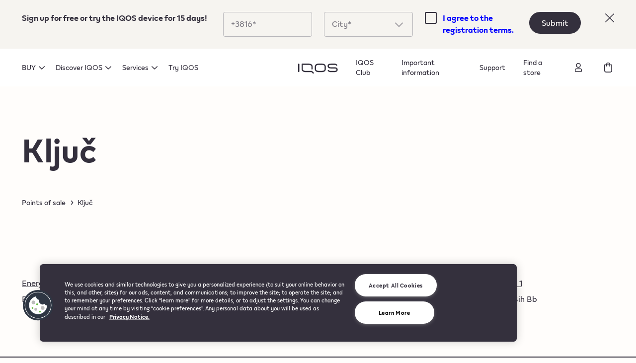

--- FILE ---
content_type: text/html; charset=utf-8
request_url: https://ba.iqos.com/en/stores/locator/city/56
body_size: 152822
content:
<!doctype html>
<html data-n-head-ssr lang="en" data-n-head="%7B%22lang%22:%7B%22ssr%22:%22en%22%7D%7D">
  <head >
    <title>Cities | IQOS BiH</title><meta data-n-head="ssr" charset="utf-8"><meta data-n-head="ssr" name="viewport" content="width=device-width, initial-scale=1"><meta data-n-head="ssr" name="format-detection" content="telephone=no"><meta data-n-head="ssr" name="robots" content="max-video-preview:0"><meta data-n-head="ssr" property="og:image" content="/open-graph-image.jpg"><meta data-n-head="ssr" data-hid="description" name="description" content="Find closest IQOS store in your city."><meta data-n-head="ssr" data-hid="keywords" name="keywords" content=" "><link data-n-head="ssr" rel="icon" type="image/x-icon" href="/favicon.ico"><link data-n-head="ssr" data-hid="canonical" rel="canonical" href="https://ba.iqos.com/en/stores/locator/city/56"><link rel="preload" href="/_nbw/9d27ec6.modern.js" as="script"><link rel="preload" href="/_nbw/73a935f.modern.js" as="script"><link rel="preload" href="/_nbw/d583163.modern.js" as="script"><link rel="preload" href="/_nbw/419b0a3.modern.js" as="script"><link rel="preload" href="/_nbw/33dc47f.modern.js" as="script"><link rel="preload" href="/_nbw/d2167c7.modern.js" as="script"><link rel="preload" href="/_nbw/ba68f5e.modern.js" as="script"><link rel="preload" href="/_nbw/c0df905.modern.js" as="script"><link rel="preload" href="/_nbw/2bca21a.modern.js" as="script"><link rel="preload" href="/_nbw/a5aa25f.modern.js" as="script"><link rel="preload" href="/_nbw/c1bf096.modern.js" as="script"><link rel="preload" href="/_nbw/6e09410.modern.js" as="script"><link rel="preload" href="/_nbw/12de6b9.modern.js" as="script"><style data-vue-ssr-id="1542734e:0 4d409029:0 04654af6:0 b2d24528:0 a1c260ee:0 7c0e6f48:0 72e7e0d8:0 e3c5d010:0 4d79f68b:0 d2f01f70:0 2dae24da:0 78790bd4:0 aec6c42a:0 0eaba905:0 1545fe30:0 15c71471:0 9ce5643a:0 ab728aae:0 01e1e8f5:0 79dc65ee:0 aa178030:0 2e68816a:0 3f84cac6:0 72ed8ecb:0">/*! tailwindcss v3.0.24 | MIT License | https://tailwindcss.com*//*
1. Prevent padding and border from affecting element width. (https://github.com/mozdevs/cssremedy/issues/4)
2. Allow adding a border to an element by just adding a border-width. (https://github.com/tailwindcss/tailwindcss/pull/116)
*/

*,
::before,
::after {
  box-sizing: border-box; /* 1 */
  border-width: 0; /* 2 */
  border-style: solid; /* 2 */
  border-color: #e5e7eb; /* 2 */
}

::before,
::after {
  --tw-content: '';
}

/*
1. Use a consistent sensible line-height in all browsers.
2. Prevent adjustments of font size after orientation changes in iOS.
3. Use a more readable tab size.
4. Use the user's configured `sans` font-family by default.
*/

html {
  line-height: 1.5; /* 1 */
  -webkit-text-size-adjust: 100%; /* 2 */
  -moz-tab-size: 4; /* 3 */
  -o-tab-size: 4;
     tab-size: 4; /* 3 */
  font-family: "IQOS", ui-sans-serif, system-ui, -apple-system, BlinkMacSystemFont, "Segoe UI", Roboto, "Helvetica Neue", Arial, "Noto Sans", sans-serif, "Apple Color Emoji", "Segoe UI Emoji", "Segoe UI Symbol", "Noto Color Emoji"; /* 4 */
}

/*
1. Remove the margin in all browsers.
2. Inherit line-height from `html` so users can set them as a class directly on the `html` element.
*/

body {
  margin: 0; /* 1 */
  line-height: inherit; /* 2 */
}

/*
1. Add the correct height in Firefox.
2. Correct the inheritance of border color in Firefox. (https://bugzilla.mozilla.org/show_bug.cgi?id=190655)
3. Ensure horizontal rules are visible by default.
*/

hr {
  height: 0; /* 1 */
  color: inherit; /* 2 */
  border-top-width: 1px; /* 3 */
}

/*
Add the correct text decoration in Chrome, Edge, and Safari.
*/

abbr:where([title]) {
  -webkit-text-decoration: underline dotted;
          text-decoration: underline dotted;
}

/*
Remove the default font size and weight for headings.
*/

h1,
h2,
h3,
h4,
h5,
h6 {
  font-size: inherit;
  font-weight: inherit;
}

/*
Reset links to optimize for opt-in styling instead of opt-out.
*/

a {
  color: inherit;
  text-decoration: inherit;
}

/*
Add the correct font weight in Edge and Safari.
*/

b,
strong {
  font-weight: bolder;
}

/*
1. Use the user's configured `mono` font family by default.
2. Correct the odd `em` font sizing in all browsers.
*/

code,
kbd,
samp,
pre {
  font-family: ui-monospace, SFMono-Regular, Menlo, Monaco, Consolas, "Liberation Mono", "Courier New", monospace; /* 1 */
  font-size: 1em; /* 2 */
}

/*
Add the correct font size in all browsers.
*/

small {
  font-size: 80%;
}

/*
Prevent `sub` and `sup` elements from affecting the line height in all browsers.
*/

sub,
sup {
  font-size: 75%;
  line-height: 0;
  position: relative;
  vertical-align: baseline;
}

sub {
  bottom: -0.25em;
}

sup {
  top: -0.5em;
}

/*
1. Remove text indentation from table contents in Chrome and Safari. (https://bugs.chromium.org/p/chromium/issues/detail?id=999088, https://bugs.webkit.org/show_bug.cgi?id=201297)
2. Correct table border color inheritance in all Chrome and Safari. (https://bugs.chromium.org/p/chromium/issues/detail?id=935729, https://bugs.webkit.org/show_bug.cgi?id=195016)
3. Remove gaps between table borders by default.
*/

table {
  text-indent: 0; /* 1 */
  border-color: inherit; /* 2 */
  border-collapse: collapse; /* 3 */
}

/*
1. Change the font styles in all browsers.
2. Remove the margin in Firefox and Safari.
3. Remove default padding in all browsers.
*/

button,
input,
optgroup,
select,
textarea {
  font-family: inherit; /* 1 */
  font-size: 100%; /* 1 */
  line-height: inherit; /* 1 */
  color: inherit; /* 1 */
  margin: 0; /* 2 */
  padding: 0; /* 3 */
}

/*
Remove the inheritance of text transform in Edge and Firefox.
*/

button,
select {
  text-transform: none;
}

/*
1. Correct the inability to style clickable types in iOS and Safari.
2. Remove default button styles.
*/

button,
[type='button'],
[type='reset'],
[type='submit'] {
  -webkit-appearance: button; /* 1 */
  background-color: transparent; /* 2 */
  background-image: none; /* 2 */
}

/*
Use the modern Firefox focus style for all focusable elements.
*/

:-moz-focusring {
  outline: auto;
}

/*
Remove the additional `:invalid` styles in Firefox. (https://github.com/mozilla/gecko-dev/blob/2f9eacd9d3d995c937b4251a5557d95d494c9be1/layout/style/res/forms.css#L728-L737)
*/

:-moz-ui-invalid {
  box-shadow: none;
}

/*
Add the correct vertical alignment in Chrome and Firefox.
*/

progress {
  vertical-align: baseline;
}

/*
Correct the cursor style of increment and decrement buttons in Safari.
*/

::-webkit-inner-spin-button,
::-webkit-outer-spin-button {
  height: auto;
}

/*
1. Correct the odd appearance in Chrome and Safari.
2. Correct the outline style in Safari.
*/

[type='search'] {
  -webkit-appearance: textfield; /* 1 */
  outline-offset: -2px; /* 2 */
}

/*
Remove the inner padding in Chrome and Safari on macOS.
*/

::-webkit-search-decoration {
  -webkit-appearance: none;
}

/*
1. Correct the inability to style clickable types in iOS and Safari.
2. Change font properties to `inherit` in Safari.
*/

::-webkit-file-upload-button {
  -webkit-appearance: button; /* 1 */
  font: inherit; /* 2 */
}

/*
Add the correct display in Chrome and Safari.
*/

summary {
  display: list-item;
}

/*
Removes the default spacing and border for appropriate elements.
*/

blockquote,
dl,
dd,
h1,
h2,
h3,
h4,
h5,
h6,
hr,
figure,
p,
pre {
  margin: 0;
}

fieldset {
  margin: 0;
  padding: 0;
}

legend {
  padding: 0;
}

ol,
ul,
menu {
  list-style: none;
  margin: 0;
  padding: 0;
}

/*
Prevent resizing textareas horizontally by default.
*/

textarea {
  resize: vertical;
}

/*
1. Reset the default placeholder opacity in Firefox. (https://github.com/tailwindlabs/tailwindcss/issues/3300)
2. Set the default placeholder color to the user's configured gray 400 color.
*/

input::-moz-placeholder, textarea::-moz-placeholder {
  opacity: 1; /* 1 */
  color: #9ca3af; /* 2 */
}

input:-ms-input-placeholder, textarea:-ms-input-placeholder {
  opacity: 1; /* 1 */
  color: #9ca3af; /* 2 */
}

input::placeholder,
textarea::placeholder {
  opacity: 1; /* 1 */
  color: #9ca3af; /* 2 */
}

/*
Set the default cursor for buttons.
*/

button,
[role="button"] {
  cursor: pointer;
}

/*
Make sure disabled buttons don't get the pointer cursor.
*/
:disabled {
  cursor: default;
}

/*
1. Make replaced elements `display: block` by default. (https://github.com/mozdevs/cssremedy/issues/14)
2. Add `vertical-align: middle` to align replaced elements more sensibly by default. (https://github.com/jensimmons/cssremedy/issues/14#issuecomment-634934210)
   This can trigger a poorly considered lint error in some tools but is included by design.
*/

img,
svg,
video,
canvas,
audio,
iframe,
embed,
object {
  display: block; /* 1 */
  vertical-align: middle; /* 2 */
}

/*
Constrain images and videos to the parent width and preserve their intrinsic aspect ratio. (https://github.com/mozdevs/cssremedy/issues/14)
*/

img,
video {
  max-width: 100%;
  height: auto;
}

/*
Ensure the default browser behavior of the `hidden` attribute.
*/

[hidden] {
  display: none;
}*, ::before, ::after{--tw-translate-x:0;--tw-translate-y:0;--tw-rotate:0;--tw-skew-x:0;--tw-skew-y:0;--tw-scale-x:1;--tw-scale-y:1;--tw-pan-x: ;--tw-pan-y: ;--tw-pinch-zoom: ;--tw-scroll-snap-strictness:proximity;--tw-ordinal: ;--tw-slashed-zero: ;--tw-numeric-figure: ;--tw-numeric-spacing: ;--tw-numeric-fraction: ;--tw-ring-inset: ;--tw-ring-offset-width:0px;--tw-ring-offset-color:#fff;--tw-ring-color:rgb(59 130 246 / 0.5);--tw-ring-offset-shadow:0 0 #0000;--tw-ring-shadow:0 0 #0000;--tw-shadow:0 0 #0000;--tw-shadow-colored:0 0 #0000;--tw-blur: ;--tw-brightness: ;--tw-contrast: ;--tw-grayscale: ;--tw-hue-rotate: ;--tw-invert: ;--tw-saturate: ;--tw-sepia: ;--tw-drop-shadow: ;--tw-backdrop-blur: ;--tw-backdrop-brightness: ;--tw-backdrop-contrast: ;--tw-backdrop-grayscale: ;--tw-backdrop-hue-rotate: ;--tw-backdrop-invert: ;--tw-backdrop-opacity: ;--tw-backdrop-saturate: ;--tw-backdrop-sepia: ;}.container{width:100%;}@media (min-width: 375px){.container{max-width:375px;}}@media (min-width: 768px){.container{max-width:768px;}}@media (min-width: 1024px){.container{max-width:1024px;}}@media (min-width: 1440px){.container{max-width:1440px;}}@media (min-width: 1600px){.container{max-width:1600px;}}.pointer-events-none{pointer-events:none;}.pointer-events-auto{pointer-events:auto;}.\!pointer-events-auto{pointer-events:auto !important;}.visible{visibility:visible;}.invisible{visibility:hidden;}.static{position:static;}.fixed{position:fixed;}.absolute{position:absolute;}.relative{position:relative;}.sticky{position:-webkit-sticky;position:sticky;}.inset-0{top:0px;right:0px;bottom:0px;left:0px;}.inset-x-0{left:0px;right:0px;}.top-6{top:24px;}.left-6{left:24px;}.top-0{top:0px;}.left-0{left:0px;}.right-4{right:16px;}.top-3{top:12px;}.right-0{right:0px;}.bottom-0{bottom:0px;}.top-4{top:16px;}.top-1\/2{top:50%;}.left-1\/2{left:50%;}.\!-top-8{top:-32px !important;}.bottom-3{bottom:12px;}.bottom-10{bottom:40px;}.top-12{top:48px;}.top-full{top:100%;}.-bottom-\[6px\]{bottom:-6px;}.-left-9{left:-36px;}.top-1{top:4px;}.-top-\[1px\]{top:-1px;}.-right-9{right:-36px;}.bottom-9{bottom:36px;}.-top-6{top:-24px;}.-top-7{top:-28px;}.bottom-20{bottom:80px;}.left-8{left:32px;}.bottom-1\/2{bottom:50%;}.top-19{top:76px;}.-top-20{top:-80px;}.-bottom-20{bottom:-80px;}.right-6{right:24px;}.-top-12{top:-48px;}.-top-8{top:-32px;}.-right-8{right:-32px;}.right-8{right:32px;}.left-full{left:100%;}.left-\[14px\]{left:14px;}.-top-2{top:-8px;}.left-auto{left:auto;}.bottom-full{bottom:100%;}.left-4{left:16px;}.bottom-8{bottom:32px;}.bottom-6{bottom:24px;}.top-14{top:56px;}.-left-8{left:-32px;}.left-3{left:12px;}.right-3{right:12px;}.right-1\/2{right:50%;}.bottom-7{bottom:28px;}.right-\[6\%\]{right:6%;}.top-33{top:132px;}.bottom-28{bottom:112px;}.-left-0{left:-0px;}.left-10{left:40px;}.bottom-5{bottom:20px;}.bottom-4{bottom:16px;}.top-2{top:8px;}.right-5{right:20px;}.left-2{left:8px;}.right-2{right:8px;}.top-auto{top:auto;}.top-5{top:20px;}.top-\[40\%\]{top:40%;}.bottom-11{bottom:44px;}.left-\[2px\]{left:2px;}.bottom-\[2px\]{bottom:2px;}.left-5{left:20px;}.-top-22{top:-88px;}.top-1\/4{top:25%;}.-left-1\/2{left:-50%;}.bottom-13{bottom:52px;}.z-20{z-index:20;}.z-10{z-index:10;}.z-50{z-index:50;}.z-\[9999999\]{z-index:9999999;}.-z-10{z-index:-10;}.z-30{z-index:30;}.z-40{z-index:40;}.z-0{z-index:0;}.order-2{order:2;}.order-1{order:1;}.order-first{order:-9999;}.order-last{order:9999;}.order-3{order:3;}.col-span-4{grid-column:span 4 / span 4;}.col-span-3{grid-column:span 3 / span 3;}.col-span-full{grid-column:1 / -1;}.col-span-2{grid-column:span 2 / span 2;}.col-span-1{grid-column:span 1 / span 1;}.col-span-12{grid-column:span 12 / span 12;}.col-span-6{grid-column:span 6 / span 6;}.col-span-8{grid-column:span 8 / span 8;}.col-span-9{grid-column:span 9 / span 9;}.col-span-10{grid-column:span 10 / span 10;}.col-span-7{grid-column:span 7 / span 7;}.col-span-5{grid-column:span 5 / span 5;}.col-start-10{grid-column-start:10;}.col-start-2{grid-column-start:2;}.col-start-4{grid-column-start:4;}.col-start-8{grid-column-start:8;}.col-start-1{grid-column-start:1;}.col-start-7{grid-column-start:7;}.col-start-3{grid-column-start:3;}.col-start-11{grid-column-start:11;}.col-end-5{grid-column-end:5;}.row-span-full{grid-row:1 / -1;}.row-start-2{grid-row-start:2;}.row-start-1{grid-row-start:1;}.row-start-3{grid-row-start:3;}.row-start-4{grid-row-start:4;}.row-start-5{grid-row-start:5;}.float-right{float:right;}.float-left{float:left;}.float-none{float:none;}.clear-both{clear:both;}.m-3{margin:12px;}.m-2{margin:8px;}.m-0{margin:0px;}.m-6{margin:24px;}.m-auto{margin:auto;}.m-1{margin:4px;}.mx-1{margin-left:4px;margin-right:4px;}.my-11{margin-top:44px;margin-bottom:44px;}.my-14{margin-top:56px;margin-bottom:56px;}.mx-auto{margin-left:auto;margin-right:auto;}.-mx-8{margin-left:-32px;margin-right:-32px;}.-mx-4{margin-left:-16px;margin-right:-16px;}.my-8{margin-top:32px;margin-bottom:32px;}.my-10{margin-top:40px;margin-bottom:40px;}.my-2{margin-top:8px;margin-bottom:8px;}.mx-4{margin-left:16px;margin-right:16px;}.-mx-3{margin-left:-12px;margin-right:-12px;}.my-25{margin-top:100px;margin-bottom:100px;}.-mx-2{margin-left:-8px;margin-right:-8px;}.my-21{margin-top:84px;margin-bottom:84px;}.-my-\[10px\]{margin-top:-10px;margin-bottom:-10px;}.my-6{margin-top:24px;margin-bottom:24px;}.my-12{margin-top:48px;margin-bottom:48px;}.mx-9{margin-left:36px;margin-right:36px;}.mx-\[10\.29\%\]{margin-left:10.29%;margin-right:10.29%;}.my-5{margin-top:20px;margin-bottom:20px;}.mx-8{margin-left:32px;margin-right:32px;}.my-4{margin-top:16px;margin-bottom:16px;}.my-28{margin-top:112px;margin-bottom:112px;}.mx-20{margin-left:80px;margin-right:80px;}.mx-2{margin-left:8px;margin-right:8px;}.my-\[2px\]{margin-top:2px;margin-bottom:2px;}.mx-3{margin-left:12px;margin-right:12px;}.my-auto{margin-top:auto;margin-bottom:auto;}.\!mx-0{margin-left:0px !important;margin-right:0px !important;}.my-\[14px\]{margin-top:14px;margin-bottom:14px;}.mx-\[7\.317\%\]{margin-left:7.317%;margin-right:7.317%;}.\!-mx-8{margin-left:-32px !important;margin-right:-32px !important;}.mx-0{margin-left:0px;margin-right:0px;}.my-1{margin-top:4px;margin-bottom:4px;}.my-3{margin-top:12px;margin-bottom:12px;}.mx-\[10\.3\%\]{margin-left:10.3%;margin-right:10.3%;}.my-15{margin-top:60px;margin-bottom:60px;}.my-7{margin-top:28px;margin-bottom:28px;}.my-0{margin-top:0px;margin-bottom:0px;}.mx-12{margin-left:48px;margin-right:48px;}.mx-15{margin-left:60px;margin-right:60px;}.mx-6{margin-left:24px;margin-right:24px;}.mb-8{margin-bottom:32px;}.mb-4{margin-bottom:16px;}.mt-12{margin-top:48px;}.mt-10{margin-top:40px;}.mb-10{margin-bottom:40px;}.mb-5{margin-bottom:20px;}.mt-5{margin-top:20px;}.mt-3{margin-top:12px;}.mt-6{margin-top:24px;}.mb-6{margin-bottom:24px;}.mt-8{margin-top:32px;}.mb-2{margin-bottom:8px;}.mt-4{margin-top:16px;}.mb-7{margin-bottom:28px;}.mb-30{margin-bottom:120px;}.mb-12{margin-bottom:48px;}.mb-11{margin-bottom:44px;}.mt-7{margin-top:28px;}.mb-15{margin-bottom:60px;}.mb-\[15\.03\%\]{margin-bottom:15.03%;}.mb-20{margin-bottom:80px;}.mt-20{margin-top:80px;}.mt-2{margin-top:8px;}.mb-3{margin-bottom:12px;}.mt-9{margin-top:36px;}.mb-0{margin-bottom:0px;}.mt-11{margin-top:44px;}.mt-0{margin-top:0px;}.mt-14{margin-top:56px;}.mb-16{margin-bottom:64px;}.mb-28{margin-bottom:112px;}.mt-16{margin-top:64px;}.mt-15{margin-top:60px;}.mb-1{margin-bottom:4px;}.mb-13{margin-bottom:52px;}.mb-17{margin-bottom:68px;}.mr-6{margin-right:24px;}.mt-1{margin-top:4px;}.mb-14{margin-bottom:56px;}.mb-23{margin-bottom:92px;}.mr-3{margin-right:12px;}.mr-2{margin-right:8px;}.ml-1{margin-left:4px;}.-ml-1{margin-left:-4px;}.-mr-1{margin-right:-4px;}.-mr-4{margin-right:-16px;}.mr-12{margin-right:48px;}.mr-4{margin-right:16px;}.mb-25{margin-bottom:100px;}.mt-13{margin-top:52px;}.mr-5{margin-right:20px;}.mr-1{margin-right:4px;}.mt-\[2px\]{margin-top:2px;}.mb-\[6px\]{margin-bottom:6px;}.mb-\[2px\]{margin-bottom:2px;}.-mt-4{margin-top:-16px;}.ml-2{margin-left:8px;}.-mb-2{margin-bottom:-8px;}.ml-8{margin-left:32px;}.mr-7{margin-right:28px;}.ml-3{margin-left:12px;}.mb-9{margin-bottom:36px;}.ml-auto{margin-left:auto;}.mt-\[42px\]{margin-top:42px;}.mt-24{margin-top:96px;}.mt-\[6px\]{margin-top:6px;}.ml-9{margin-left:36px;}.mt-auto{margin-top:auto;}.-mt-2{margin-top:-8px;}.ml-5{margin-left:20px;}.ml-6{margin-left:24px;}.ml-4{margin-left:16px;}.mr-8{margin-right:32px;}.ml-13{margin-left:52px;}.mr-0{margin-right:0px;}.mb-\[1px\]{margin-bottom:1px;}.-mt-8{margin-top:-32px;}.-mt-32{margin-top:-128px;}.mr-\[12\.85\%\]{margin-right:12.85%;}.-mt-27{margin-top:-108px;}.mt-\[15px\]{margin-top:15px;}.mt-\[30px\]{margin-top:30px;}.mt-18{margin-top:72px;}.mb-22{margin-bottom:88px;}.-mt-5{margin-top:-20px;}.-ml-8{margin-left:-32px;}.-mr-8{margin-right:-32px;}.-mt-28{margin-top:-112px;}.mb-49{margin-bottom:196px;}.mb-\[460px\]{margin-bottom:460px;}.-mt-39{margin-top:-156px;}.-mt-95{margin-top:-380px;}.mt-25{margin-top:100px;}.-mt-20{margin-top:-80px;}.mb-18{margin-bottom:72px;}.ml-7{margin-left:28px;}.-mb-39{margin-bottom:-156px;}.-mb-28{margin-bottom:-112px;}.ml-10{margin-left:40px;}.-mb-27{margin-bottom:-108px;}.-mt-38{margin-top:-152px;}.mr-10{margin-right:40px;}.-mt-1{margin-top:-4px;}.mt-19{margin-top:76px;}.mt-21{margin-top:84px;}.mb-21{margin-bottom:84px;}.mb-26{margin-bottom:104px;}.-mt-26{margin-top:-104px;}.mr-\[100\%\]{margin-right:100%;}.box-border{box-sizing:border-box;}.box-content{box-sizing:content-box;}.block{display:block;}.inline-block{display:inline-block;}.inline{display:inline;}.flex{display:flex;}.\!flex{display:flex !important;}.inline-flex{display:inline-flex;}.\!inline-flex{display:inline-flex !important;}.table{display:table;}.inline-table{display:inline-table;}.table-row{display:table-row;}.grid{display:grid;}.inline-grid{display:inline-grid;}.contents{display:contents;}.list-item{display:list-item;}.hidden{display:none;}.\!hidden{display:none !important;}.h-6{height:24px;}.h-full{height:100%;}.h-0{height:0px;}.h-1{height:4px;}.h-screen{height:100vh;}.h-5\/6{height:83.333333%;}.h-4{height:16px;}.h-16{height:64px;}.h-13{height:52px;}.h-3{height:12px;}.h-8{height:32px;}.h-fit{height:-webkit-fit-content;height:-moz-fit-content;height:fit-content;}.h-12{height:48px;}.h-7{height:28px;}.h-10{height:40px;}.h-15{height:60px;}.h-50{height:200px;}.h-45{height:180px;}.h-9{height:36px;}.h-32{height:128px;}.h-2{height:8px;}.h-22{height:88px;}.h-25{height:100px;}.h-5{height:20px;}.h-11{height:44px;}.h-14{height:56px;}.h-31{height:124px;}.h-23{height:92px;}.h-\[34px\]{height:34px;}.h-2\/3{height:66.666667%;}.h-24{height:96px;}.h-\[22px\]{height:22px;}.h-\[2px\]{height:2px;}.h-99{height:396px;}.h-3\/4{height:75%;}.h-30{height:120px;}.h-\[448px\]{height:448px;}.h-\[1px\]{height:1px;}.h-\[270px\]{height:270px;}.h-min{height:-webkit-min-content;height:-moz-min-content;height:min-content;}.h-1\/2{height:50%;}.h-20{height:80px;}.h-18{height:72px;}.h-56{height:224px;}.h-37{height:148px;}.h-17{height:68px;}.h-\[20\%\]{height:20%;}.h-1\/3{height:33.333333%;}.h-4\/5{height:80%;}.h-2\/5{height:40%;}.h-\[15px\]{height:15px;}.h-max{height:-webkit-max-content;height:-moz-max-content;height:max-content;}.h-\[18px\]{height:18px;}.h-27{height:108px;}.max-h-25{max-height:100px;}.max-h-66{max-height:264px;}.max-h-0{max-height:0px;}.max-h-12{max-height:48px;}.max-h-\[48px\]{max-height:48px;}.max-h-\[40px\]{max-height:40px;}.max-h-80{max-height:320px;}.max-h-\[376px\]{max-height:376px;}.max-h-20{max-height:80px;}.max-h-\[800px\]{max-height:800px;}.max-h-full{max-height:100%;}.\!max-h-0{max-height:0px !important;}.max-h-99{max-height:396px;}.max-h-\[35vh\]{max-height:35vh;}.max-h-72{max-height:288px;}.min-h-screen{min-height:100vh;}.min-h-\[24px\]{min-height:24px;}.min-h-\[56px\]{min-height:56px;}.min-h-full{min-height:100%;}.min-h-\[632px\]{min-height:632px;}.min-h-\[20px\]{min-height:20px;}.min-h-\[44px\]{min-height:44px;}.min-h-0{min-height:0px;}.min-h-\[64px\]{min-height:64px;}.min-h-\[372px\]{min-height:372px;}.min-h-\[250px\]{min-height:250px;}.min-h-\[550px\]{min-height:550px;}.min-h-\[80px\]{min-height:80px;}.w-max{width:-webkit-max-content;width:-moz-max-content;width:max-content;}.w-6{width:24px;}.w-1{width:4px;}.w-full{width:100%;}.w-screen{width:100vw;}.w-16{width:64px;}.w-\[50px\]{width:50px;}.w-20{width:80px;}.w-23{width:92px;}.w-22{width:88px;}.w-4{width:16px;}.w-1\/3{width:33.333333%;}.w-21{width:84px;}.w-31{width:124px;}.w-\[18px\]{width:18px;}.w-8{width:32px;}.w-\[84\.84\%\]{width:84.84%;}.w-11{width:44px;}.w-11\/12{width:91.666667%;}.w-10{width:40px;}.w-auto{width:auto;}.w-\[14\%\]{width:14%;}.w-9{width:36px;}.w-37{width:148px;}.w-\[263px\]{width:263px;}.w-2{width:8px;}.w-33{width:132px;}.w-5{width:20px;}.w-0{width:0px;}.w-3{width:12px;}.w-34{width:136px;}.w-12{width:48px;}.w-fit{width:-webkit-fit-content;width:-moz-fit-content;width:fit-content;}.w-100{width:400px;}.w-1\/2{width:50%;}.w-10\/12{width:83.333333%;}.w-18{width:72px;}.w-15{width:60px;}.w-7{width:28px;}.w-3\/5{width:60%;}.w-\[60px\]{width:60px;}.w-\[2px\]{width:2px;}.w-\[22px\]{width:22px;}.w-24{width:96px;}.w-50{width:200px;}.w-1\/4{width:25%;}.w-\[27\.58\%\]{width:27.58%;}.w-45{width:180px;}.w-25{width:100px;}.w-35{width:140px;}.w-2\/4{width:50%;}.w-\[32\%\]{width:32%;}.w-3\/4{width:75%;}.w-1\/6{width:16.666667%;}.w-41{width:164px;}.w-\[170px\]{width:170px;}.w-4\/5{width:80%;}.w-56{width:224px;}.w-38{width:152px;}.w-69{width:276px;}.w-32{width:128px;}.w-28{width:112px;}.w-\[208px\]{width:208px;}.w-78{width:312px;}.w-5\/6{width:83.333333%;}.w-2\/3{width:66.666667%;}.w-80{width:320px;}.w-17{width:68px;}.w-2\/5{width:40%;}.w-\[15px\]{width:15px;}.w-60{width:240px;}.w-min{width:-webkit-min-content;width:-moz-min-content;width:min-content;}.w-99{width:396px;}.w-84{width:336px;}.w-65{width:260px;}.min-w-\[24px\]{min-width:24px;}.min-w-\[56px\]{min-width:56px;}.min-w-\[44px\]{min-width:44px;}.min-w-\[60px\]{min-width:60px;}.min-w-min{min-width:-webkit-min-content;min-width:-moz-min-content;min-width:min-content;}.min-w-\[12px\]{min-width:12px;}.min-w-full{min-width:100%;}.min-w-\[400px\]{min-width:400px;}.min-w-\[48px\]{min-width:48px;}.max-w-2xl{max-width:42rem;}.max-w-full{max-width:100%;}.max-w-\[588px\]{max-width:588px;}.max-w-\[263px\]{max-width:263px;}.max-w-\[61\.73\%\]{max-width:61.73%;}.max-w-\[38\.27\%\]{max-width:38.27%;}.max-w-\[224px\]{max-width:224px;}.max-w-\[312px\]{max-width:312px;}.max-w-\[120px\]{max-width:120px;}.max-w-\[64px\]{max-width:64px;}.max-w-sm{max-width:24rem;}.max-w-max{max-width:-webkit-max-content;max-width:-moz-max-content;max-width:max-content;}.max-w-\[100px\]{max-width:100px;}.max-w-\[512px\]{max-width:512px;}.max-w-fit{max-width:-webkit-fit-content;max-width:-moz-fit-content;max-width:fit-content;}.max-w-4xl{max-width:56rem;}.max-w-\[1440px\]{max-width:1440px;}.max-w-\[375px\]{max-width:375px;}.max-w-\[85\%\]{max-width:85%;}.max-w-\[82\.8\%\]{max-width:82.8%;}.max-w-\[280px\]{max-width:280px;}.flex-shrink-0{flex-shrink:0;}.flex-shrink{flex-shrink:1;}.shrink-0{flex-shrink:0;}.shrink{flex-shrink:1;}.flex-grow{flex-grow:1;}.flex-grow-0{flex-grow:0;}.grow-0{flex-grow:0;}.grow{flex-grow:1;}.table-auto{table-layout:auto;}.border-collapse{border-collapse:collapse;}.origin-top-left{transform-origin:top left;}.origin-left{transform-origin:left;}.origin-right{transform-origin:right;}.origin-top{transform-origin:top;}.origin-bottom{transform-origin:bottom;}.-translate-y-1\/2{--tw-translate-y:-50%;transform:translate(var(--tw-translate-x), var(--tw-translate-y)) rotate(var(--tw-rotate)) skewX(var(--tw-skew-x)) skewY(var(--tw-skew-y)) scaleX(var(--tw-scale-x)) scaleY(var(--tw-scale-y));}.-translate-x-1\/2{--tw-translate-x:-50%;transform:translate(var(--tw-translate-x), var(--tw-translate-y)) rotate(var(--tw-rotate)) skewX(var(--tw-skew-x)) skewY(var(--tw-skew-y)) scaleX(var(--tw-scale-x)) scaleY(var(--tw-scale-y));}.-translate-y-11{--tw-translate-y:-44px;transform:translate(var(--tw-translate-x), var(--tw-translate-y)) rotate(var(--tw-rotate)) skewX(var(--tw-skew-x)) skewY(var(--tw-skew-y)) scaleX(var(--tw-scale-x)) scaleY(var(--tw-scale-y));}.-translate-y-0{--tw-translate-y:-0px;transform:translate(var(--tw-translate-x), var(--tw-translate-y)) rotate(var(--tw-rotate)) skewX(var(--tw-skew-x)) skewY(var(--tw-skew-y)) scaleX(var(--tw-scale-x)) scaleY(var(--tw-scale-y));}.-translate-y-full{--tw-translate-y:-100%;transform:translate(var(--tw-translate-x), var(--tw-translate-y)) rotate(var(--tw-rotate)) skewX(var(--tw-skew-x)) skewY(var(--tw-skew-y)) scaleX(var(--tw-scale-x)) scaleY(var(--tw-scale-y));}.translate-y-full{--tw-translate-y:100%;transform:translate(var(--tw-translate-x), var(--tw-translate-y)) rotate(var(--tw-rotate)) skewX(var(--tw-skew-x)) skewY(var(--tw-skew-y)) scaleX(var(--tw-scale-x)) scaleY(var(--tw-scale-y));}.translate-y-0{--tw-translate-y:0px;transform:translate(var(--tw-translate-x), var(--tw-translate-y)) rotate(var(--tw-rotate)) skewX(var(--tw-skew-x)) skewY(var(--tw-skew-y)) scaleX(var(--tw-scale-x)) scaleY(var(--tw-scale-y));}.translate-y-7{--tw-translate-y:28px;transform:translate(var(--tw-translate-x), var(--tw-translate-y)) rotate(var(--tw-rotate)) skewX(var(--tw-skew-x)) skewY(var(--tw-skew-y)) scaleX(var(--tw-scale-x)) scaleY(var(--tw-scale-y));}.-translate-y-2{--tw-translate-y:-8px;transform:translate(var(--tw-translate-x), var(--tw-translate-y)) rotate(var(--tw-rotate)) skewX(var(--tw-skew-x)) skewY(var(--tw-skew-y)) scaleX(var(--tw-scale-x)) scaleY(var(--tw-scale-y));}.translate-y-2{--tw-translate-y:8px;transform:translate(var(--tw-translate-x), var(--tw-translate-y)) rotate(var(--tw-rotate)) skewX(var(--tw-skew-x)) skewY(var(--tw-skew-y)) scaleX(var(--tw-scale-x)) scaleY(var(--tw-scale-y));}.translate-y-14{--tw-translate-y:56px;transform:translate(var(--tw-translate-x), var(--tw-translate-y)) rotate(var(--tw-rotate)) skewX(var(--tw-skew-x)) skewY(var(--tw-skew-y)) scaleX(var(--tw-scale-x)) scaleY(var(--tw-scale-y));}.translate-x-1\/2{--tw-translate-x:50%;transform:translate(var(--tw-translate-x), var(--tw-translate-y)) rotate(var(--tw-rotate)) skewX(var(--tw-skew-x)) skewY(var(--tw-skew-y)) scaleX(var(--tw-scale-x)) scaleY(var(--tw-scale-y));}.translate-y-1\/2{--tw-translate-y:50%;transform:translate(var(--tw-translate-x), var(--tw-translate-y)) rotate(var(--tw-rotate)) skewX(var(--tw-skew-x)) skewY(var(--tw-skew-y)) scaleX(var(--tw-scale-x)) scaleY(var(--tw-scale-y));}.translate-y-2\/4{--tw-translate-y:50%;transform:translate(var(--tw-translate-x), var(--tw-translate-y)) rotate(var(--tw-rotate)) skewX(var(--tw-skew-x)) skewY(var(--tw-skew-y)) scaleX(var(--tw-scale-x)) scaleY(var(--tw-scale-y));}.translate-x-2\/4{--tw-translate-x:50%;transform:translate(var(--tw-translate-x), var(--tw-translate-y)) rotate(var(--tw-rotate)) skewX(var(--tw-skew-x)) skewY(var(--tw-skew-y)) scaleX(var(--tw-scale-x)) scaleY(var(--tw-scale-y));}.translate-x-0{--tw-translate-x:0px;transform:translate(var(--tw-translate-x), var(--tw-translate-y)) rotate(var(--tw-rotate)) skewX(var(--tw-skew-x)) skewY(var(--tw-skew-y)) scaleX(var(--tw-scale-x)) scaleY(var(--tw-scale-y));}.-translate-x-39{--tw-translate-x:-156px;transform:translate(var(--tw-translate-x), var(--tw-translate-y)) rotate(var(--tw-rotate)) skewX(var(--tw-skew-x)) skewY(var(--tw-skew-y)) scaleX(var(--tw-scale-x)) scaleY(var(--tw-scale-y));}.translate-y-5{--tw-translate-y:20px;transform:translate(var(--tw-translate-x), var(--tw-translate-y)) rotate(var(--tw-rotate)) skewX(var(--tw-skew-x)) skewY(var(--tw-skew-y)) scaleX(var(--tw-scale-x)) scaleY(var(--tw-scale-y));}.-translate-y-5{--tw-translate-y:-20px;transform:translate(var(--tw-translate-x), var(--tw-translate-y)) rotate(var(--tw-rotate)) skewX(var(--tw-skew-x)) skewY(var(--tw-skew-y)) scaleX(var(--tw-scale-x)) scaleY(var(--tw-scale-y));}.translate-y-4{--tw-translate-y:16px;transform:translate(var(--tw-translate-x), var(--tw-translate-y)) rotate(var(--tw-rotate)) skewX(var(--tw-skew-x)) skewY(var(--tw-skew-y)) scaleX(var(--tw-scale-x)) scaleY(var(--tw-scale-y));}.-translate-x-10{--tw-translate-x:-40px;transform:translate(var(--tw-translate-x), var(--tw-translate-y)) rotate(var(--tw-rotate)) skewX(var(--tw-skew-x)) skewY(var(--tw-skew-y)) scaleX(var(--tw-scale-x)) scaleY(var(--tw-scale-y));}.-rotate-180{--tw-rotate:-180deg;transform:translate(var(--tw-translate-x), var(--tw-translate-y)) rotate(var(--tw-rotate)) skewX(var(--tw-skew-x)) skewY(var(--tw-skew-y)) scaleX(var(--tw-scale-x)) scaleY(var(--tw-scale-y));}.rotate-180{--tw-rotate:180deg;transform:translate(var(--tw-translate-x), var(--tw-translate-y)) rotate(var(--tw-rotate)) skewX(var(--tw-skew-x)) skewY(var(--tw-skew-y)) scaleX(var(--tw-scale-x)) scaleY(var(--tw-scale-y));}.rotate-0{--tw-rotate:0deg;transform:translate(var(--tw-translate-x), var(--tw-translate-y)) rotate(var(--tw-rotate)) skewX(var(--tw-skew-x)) skewY(var(--tw-skew-y)) scaleX(var(--tw-scale-x)) scaleY(var(--tw-scale-y));}.rotate-90{--tw-rotate:90deg;transform:translate(var(--tw-translate-x), var(--tw-translate-y)) rotate(var(--tw-rotate)) skewX(var(--tw-skew-x)) skewY(var(--tw-skew-y)) scaleX(var(--tw-scale-x)) scaleY(var(--tw-scale-y));}.-rotate-90{--tw-rotate:-90deg;transform:translate(var(--tw-translate-x), var(--tw-translate-y)) rotate(var(--tw-rotate)) skewX(var(--tw-skew-x)) skewY(var(--tw-skew-y)) scaleX(var(--tw-scale-x)) scaleY(var(--tw-scale-y));}.scale-y-100{--tw-scale-y:1;transform:translate(var(--tw-translate-x), var(--tw-translate-y)) rotate(var(--tw-rotate)) skewX(var(--tw-skew-x)) skewY(var(--tw-skew-y)) scaleX(var(--tw-scale-x)) scaleY(var(--tw-scale-y));}.scale-x-100{--tw-scale-x:1;transform:translate(var(--tw-translate-x), var(--tw-translate-y)) rotate(var(--tw-rotate)) skewX(var(--tw-skew-x)) skewY(var(--tw-skew-y)) scaleX(var(--tw-scale-x)) scaleY(var(--tw-scale-y));}.scale-x-0{--tw-scale-x:0;transform:translate(var(--tw-translate-x), var(--tw-translate-y)) rotate(var(--tw-rotate)) skewX(var(--tw-skew-x)) skewY(var(--tw-skew-y)) scaleX(var(--tw-scale-x)) scaleY(var(--tw-scale-y));}.scale-y-0{--tw-scale-y:0;transform:translate(var(--tw-translate-x), var(--tw-translate-y)) rotate(var(--tw-rotate)) skewX(var(--tw-skew-x)) skewY(var(--tw-skew-y)) scaleX(var(--tw-scale-x)) scaleY(var(--tw-scale-y));}.transform{transform:translate(var(--tw-translate-x), var(--tw-translate-y)) rotate(var(--tw-rotate)) skewX(var(--tw-skew-x)) skewY(var(--tw-skew-y)) scaleX(var(--tw-scale-x)) scaleY(var(--tw-scale-y));}.transform-none{transform:none;}@-webkit-keyframes spin{to{transform:rotate(360deg);}}@keyframes spin{to{transform:rotate(360deg);}}.animate-\[spin_2s_linear_infinite\]{-webkit-animation:spin 2s linear infinite;animation:spin 2s linear infinite;}.cursor-pointer{cursor:pointer;}.cursor-default{cursor:default;}.cursor-text{cursor:text;}.cursor-move{cursor:move;}.select-none{-webkit-user-select:none;-moz-user-select:none;-ms-user-select:none;user-select:none;}.select-text{-webkit-user-select:text;-moz-user-select:text;-ms-user-select:text;user-select:text;}.resize-none{resize:none;}.resize{resize:both;}.list-inside{list-style-position:inside;}.list-decimal{list-style-type:decimal;}.list-disc{list-style-type:disc;}.auto-rows-min{grid-auto-rows:-webkit-min-content;grid-auto-rows:min-content;}.grid-cols-4{grid-template-columns:repeat(4, minmax(0, 1fr));}.grid-cols-2{grid-template-columns:repeat(2, minmax(0, 1fr));}.grid-cols-1{grid-template-columns:repeat(1, minmax(0, 1fr));}.grid-cols-6{grid-template-columns:repeat(6, minmax(0, 1fr));}.grid-cols-12{grid-template-columns:repeat(12, minmax(0, 1fr));}.grid-cols-3{grid-template-columns:repeat(3, minmax(0, 1fr));}.grid-cols-10{grid-template-columns:repeat(10, minmax(0, 1fr));}.grid-cols-5{grid-template-columns:repeat(5, minmax(0, 1fr));}.grid-rows-2{grid-template-rows:repeat(2, minmax(0, 1fr));}.flex-row{flex-direction:row;}.flex-row-reverse{flex-direction:row-reverse;}.flex-col{flex-direction:column;}.flex-col-reverse{flex-direction:column-reverse;}.flex-wrap{flex-wrap:wrap;}.flex-wrap-reverse{flex-wrap:wrap-reverse;}.flex-nowrap{flex-wrap:nowrap;}.place-content-center{place-content:center;}.content-center{align-content:center;}.content-start{align-content:flex-start;}.content-end{align-content:flex-end;}.items-start{align-items:flex-start;}.items-end{align-items:flex-end;}.items-center{align-items:center;}.items-baseline{align-items:baseline;}.justify-start{justify-content:flex-start;}.justify-end{justify-content:flex-end;}.justify-center{justify-content:center;}.justify-between{justify-content:space-between;}.justify-around{justify-content:space-around;}.justify-items-center{justify-items:center;}.gap-2{gap:8px;}.gap-4{gap:16px;}.gap-10{gap:40px;}.gap-1{gap:4px;}.gap-3{gap:12px;}.gap-5{gap:20px;}.gap-8{gap:32px;}.gap-\[2px\]{gap:2px;}.gap-12{gap:48px;}.gap-6{gap:24px;}.gap-y-6{row-gap:24px;}.gap-x-2{-moz-column-gap:8px;column-gap:8px;}.gap-x-7{-moz-column-gap:28px;column-gap:28px;}.gap-x-6{-moz-column-gap:24px;column-gap:24px;}.gap-y-8{row-gap:32px;}.gap-x-1{-moz-column-gap:4px;column-gap:4px;}.gap-x-3{-moz-column-gap:12px;column-gap:12px;}.gap-x-5{-moz-column-gap:20px;column-gap:20px;}.gap-y-3{row-gap:12px;}.gap-x-14{-moz-column-gap:56px;column-gap:56px;}.gap-y-4{row-gap:16px;}.gap-x-12{-moz-column-gap:48px;column-gap:48px;}.gap-x-4{-moz-column-gap:16px;column-gap:16px;}.gap-y-10{row-gap:40px;}.gap-x-8{-moz-column-gap:32px;column-gap:32px;}.gap-y-7{row-gap:28px;}.gap-y-5{row-gap:20px;}.gap-x-11{-moz-column-gap:44px;column-gap:44px;}.gap-y-2{row-gap:8px;}.gap-x-10{-moz-column-gap:40px;column-gap:40px;}.gap-y-1{row-gap:4px;}.gap-x-\[6px\]{-moz-column-gap:6px;column-gap:6px;}.gap-y-12{row-gap:48px;}.gap-y-18{row-gap:72px;}.gap-y-24{row-gap:96px;}.gap-x-\[8\.62\%\]{-moz-column-gap:8.62%;column-gap:8.62%;}.gap-y-14{row-gap:56px;}.gap-y-16{row-gap:64px;}.gap-x-\[2\.47\%\]{-moz-column-gap:2.47%;column-gap:2.47%;}.gap-x-\[3px\]{-moz-column-gap:3px;column-gap:3px;}.space-y-6 > :not([hidden]) ~ :not([hidden]){--tw-space-y-reverse:0;margin-top:calc(24px * calc(1 - var(--tw-space-y-reverse)));margin-bottom:calc(24px * var(--tw-space-y-reverse));}.space-y-8 > :not([hidden]) ~ :not([hidden]){--tw-space-y-reverse:0;margin-top:calc(32px * calc(1 - var(--tw-space-y-reverse)));margin-bottom:calc(32px * var(--tw-space-y-reverse));}.space-x-1 > :not([hidden]) ~ :not([hidden]){--tw-space-x-reverse:0;margin-right:calc(4px * var(--tw-space-x-reverse));margin-left:calc(4px * calc(1 - var(--tw-space-x-reverse)));}.space-y-2 > :not([hidden]) ~ :not([hidden]){--tw-space-y-reverse:0;margin-top:calc(8px * calc(1 - var(--tw-space-y-reverse)));margin-bottom:calc(8px * var(--tw-space-y-reverse));}.divide-y > :not([hidden]) ~ :not([hidden]){--tw-divide-y-reverse:0;border-top-width:calc(1px * calc(1 - var(--tw-divide-y-reverse)));border-bottom-width:calc(1px * var(--tw-divide-y-reverse));}.divide-solid > :not([hidden]) ~ :not([hidden]){border-style:solid;}.divide-tints-10 > :not([hidden]) ~ :not([hidden]){--tw-divide-opacity:1;border-color:rgb(234 234 235 / var(--tw-divide-opacity));}.place-self-center{place-self:center;}.self-start{align-self:flex-start;}.self-end{align-self:flex-end;}.self-center{align-self:center;}.justify-self-start{justify-self:start;}.justify-self-end{justify-self:end;}.justify-self-center{justify-self:center;}.overflow-auto{overflow:auto;}.overflow-hidden{overflow:hidden;}.overflow-visible{overflow:visible;}.overflow-scroll{overflow:scroll;}.overflow-x-auto{overflow-x:auto;}.overflow-y-auto{overflow-y:auto;}.overflow-x-hidden{overflow-x:hidden;}.overflow-y-hidden{overflow-y:hidden;}.overflow-x-visible{overflow-x:visible;}.overflow-y-scroll{overflow-y:scroll;}.overscroll-y-contain{overscroll-behavior-y:contain;}.scroll-smooth{scroll-behavior:smooth;}.overflow-ellipsis{text-overflow:ellipsis;}.text-ellipsis{text-overflow:ellipsis;}.whitespace-normal{white-space:normal;}.whitespace-nowrap{white-space:nowrap;}.break-words{overflow-wrap:break-word;}.break-all{word-break:break-all;}.rounded{border-radius:0.25rem;}.rounded-1{border-radius:4px;}.rounded-4{border-radius:16px;}.rounded-full{border-radius:9999px;}.rounded-2{border-radius:8px;}.rounded-6{border-radius:24px;}.rounded-sm{border-radius:0.125rem;}.rounded-\[5px\]{border-radius:5px;}.rounded-3{border-radius:12px;}.rounded-0{border-radius:0px;}.rounded-8{border-radius:32px;}.rounded-\[3px\]{border-radius:3px;}.rounded-\[50px\]{border-radius:50px;}.rounded-\[2px\]{border-radius:2px;}.rounded-5{border-radius:20px;}.rounded-lg{border-radius:0.5rem;}.rounded-10{border-radius:40px;}.rounded-t-2{border-top-left-radius:8px;border-top-right-radius:8px;}.rounded-l-1{border-top-left-radius:4px;border-bottom-left-radius:4px;}.rounded-b-full{border-bottom-right-radius:9999px;border-bottom-left-radius:9999px;}.rounded-t-3{border-top-left-radius:12px;border-top-right-radius:12px;}.border{border-width:1px;}.border-2{border-width:2px;}.border-\[2px\]{border-width:2px;}.border-0{border-width:0px;}.border-4{border-width:4px;}.border-x{border-left-width:1px;border-right-width:1px;}.border-t{border-top-width:1px;}.border-r-2{border-right-width:2px;}.border-b{border-bottom-width:1px;}.border-b-2{border-bottom-width:2px;}.border-r{border-right-width:1px;}.border-l{border-left-width:1px;}.border-l-0{border-left-width:0px;}.border-r-0{border-right-width:0px;}.border-t-2{border-top-width:2px;}.border-b-\[0\.3px\]{border-bottom-width:0.3px;}.border-b-\[3px\]{border-bottom-width:3px;}.border-b-0{border-bottom-width:0px;}.border-solid{border-style:solid;}.border-dashed{border-style:dashed;}.border-dotted{border-style:dotted;}.border-tints-15{--tw-border-opacity:1;border-color:rgb(225 224 226 / var(--tw-border-opacity));}.border-tints-50{--tw-border-opacity:1;border-color:rgb(153 151 158 / var(--tw-border-opacity));}.border-tints-30{--tw-border-opacity:1;border-color:rgb(184 183 187 / var(--tw-border-opacity));}.border-slate{--tw-border-opacity:1;border-color:rgb(52 48 61 / var(--tw-border-opacity));}.border-black{--tw-border-opacity:1;border-color:rgb(0 0 0 / var(--tw-border-opacity));}.border-signalRed{--tw-border-opacity:1;border-color:rgb(199 54 54 / var(--tw-border-opacity));}.border-\[\#FFFFFF80\]{border-color:#FFFFFF80;}.border-primary{--tw-border-opacity:1;border-color:rgb(52 48 61 / var(--tw-border-opacity));}.border-darkBlue{--tw-border-opacity:1;border-color:rgb(39 42 51 / var(--tw-border-opacity));}.border-hardWhite{--tw-border-opacity:1;border-color:rgb(246 244 240 / var(--tw-border-opacity));}.border-turquoise{--tw-border-opacity:1;border-color:rgb(0 209 210 / var(--tw-border-opacity));}.border-transparent{border-color:transparent;}.border-softWhite{--tw-border-opacity:1;border-color:rgb(255 253 251 / var(--tw-border-opacity));}.border-gray-300{--tw-border-opacity:1;border-color:rgb(209 213 219 / var(--tw-border-opacity));}.border-seaBlue{--tw-border-opacity:1;border-color:rgb(6 180 181 / var(--tw-border-opacity));}.border-signalGreen{--tw-border-opacity:1;border-color:rgb(87 118 12 / var(--tw-border-opacity));}.border-tints-65{--tw-border-opacity:1;border-color:rgb(123 120 129 / var(--tw-border-opacity));}.border-tints-85{--tw-border-opacity:1;border-color:rgb(82 79 90 / var(--tw-border-opacity));}.border-club-silver-regular{--tw-border-opacity:1;border-color:rgb(193 193 192 / var(--tw-border-opacity));}.border-club-platinum-light{--tw-border-opacity:1;border-color:rgb(237 241 243 / var(--tw-border-opacity));}.border-indigo-200{--tw-border-opacity:1;border-color:rgb(199 210 254 / var(--tw-border-opacity));}.border-red{--tw-border-opacity:1;border-color:rgb(219 56 38 / var(--tw-border-opacity));}.border-gray-200{--tw-border-opacity:1;border-color:rgb(229 231 235 / var(--tw-border-opacity));}.border-yellow{--tw-border-opacity:1;border-color:rgb(255 208 64 / var(--tw-border-opacity));}.border-b-tints-15{--tw-border-opacity:1;border-bottom-color:rgb(225 224 226 / var(--tw-border-opacity));}.border-b-slate{--tw-border-opacity:1;border-bottom-color:rgb(52 48 61 / var(--tw-border-opacity));}.border-b-tints-30{--tw-border-opacity:1;border-bottom-color:rgb(184 183 187 / var(--tw-border-opacity));}.border-b-turquoise{--tw-border-opacity:1;border-bottom-color:rgb(0 209 210 / var(--tw-border-opacity));}.border-l-pink-500{--tw-border-opacity:1;border-left-color:rgb(236 72 153 / var(--tw-border-opacity));}.border-opacity-0{--tw-border-opacity:0;}.border-opacity-15{--tw-border-opacity:.15;}.bg-opacity-10{--tw-bg-opacity:0.1;}.bg-opacity-90{--tw-bg-opacity:0.9;}.bg-opacity-70{--tw-bg-opacity:0.7;}.bg-opacity-50{--tw-bg-opacity:0.5;}.bg-opacity-40{--tw-bg-opacity:0.4;}.bg-opacity-80{--tw-bg-opacity:0.8;}.bg-gradient-to-l{background-image:linear-gradient(to left, var(--tw-gradient-stops));}.bg-gradient-to-r{background-image:linear-gradient(to right, var(--tw-gradient-stops));}.bg-gradient-to-b{background-image:linear-gradient(to bottom, var(--tw-gradient-stops));}.bg-gradient-to-t{background-image:linear-gradient(to top, var(--tw-gradient-stops));}.from-softWhite{--tw-gradient-from:#FFFDFB;--tw-gradient-stops:var(--tw-gradient-from), var(--tw-gradient-to, rgb(255 253 251 / 0));}.from-transparent{--tw-gradient-from:transparent;--tw-gradient-stops:var(--tw-gradient-from), var(--tw-gradient-to, rgb(0 0 0 / 0));}.from-slateOpacity70{--tw-gradient-from:rgba(52, 48, 61, 0.7);--tw-gradient-stops:var(--tw-gradient-from), var(--tw-gradient-to, rgb(52 48 61 / 0));}.via-softWhite{--tw-gradient-stops:var(--tw-gradient-from), #FFFDFB, var(--tw-gradient-to, rgb(255 253 251 / 0));}.to-blackOpacity80{--tw-gradient-to:rgba(0,0,0,0.8);}.bg-cover{background-size:cover;}.bg-center{background-position:center;}.\!bg-bottom{background-position:bottom !important;}.\!bg-center{background-position:center !important;}.\!bg-left{background-position:left !important;}.\!bg-left-bottom{background-position:left bottom !important;}.\!bg-left-top{background-position:left top !important;}.\!bg-right{background-position:right !important;}.\!bg-right-bottom{background-position:right bottom !important;}.\!bg-right-top{background-position:right top !important;}.\!bg-top{background-position:top !important;}.bg-no-repeat{background-repeat:no-repeat;}.fill-current{fill:currentColor;}.fill-slate{fill:#34303D;}.fill-hardWhite{fill:#F6F4F0;}.fill-signalGreen{fill:#57760C;}.fill-white{fill:#FFFFFF;}.fill-softWhite{fill:#FFFDFB;}.fill-transparent{fill:transparent;}.fill-primary{fill:#34303D;}.fill-deep-sea{fill:#005C7E;}.fill-turquoise{fill:#00D1D2;}.stroke-current{stroke:currentColor;}.stroke-2{stroke-width:2;}.stroke-0{stroke-width:0;}.object-contain{-o-object-fit:contain;object-fit:contain;}.object-cover{-o-object-fit:cover;object-fit:cover;}.object-fill{-o-object-fit:fill;object-fit:fill;}.object-none{-o-object-fit:none;object-fit:none;}.object-scale-down{-o-object-fit:scale-down;object-fit:scale-down;}.object-center{-o-object-position:center;object-position:center;}.object-left-top{-o-object-position:left top;object-position:left top;}.p-2{padding:8px;}.p-\[9px\]{padding:9px;}.p-4{padding:16px;}.p-6{padding:24px;}.p-3{padding:12px;}.p-5{padding:20px;}.p-8{padding:32px;}.p-1{padding:4px;}.p-\[2\.5px\]{padding:2.5px;}.p-11{padding:44px;}.p-\[1px\]{padding:1px;}.p-\[10px\]{padding:10px;}.p-0{padding:0px;}.p-\[2px\]{padding:2px;}.p-\[6px\]{padding:6px;}.p-7{padding:28px;}.py-30{padding-top:120px;padding-bottom:120px;}.px-4{padding-left:16px;padding-right:16px;}.py-10{padding-top:40px;padding-bottom:40px;}.py-13{padding-top:52px;padding-bottom:52px;}.py-17{padding-top:68px;padding-bottom:68px;}.px-5{padding-left:20px;padding-right:20px;}.py-14{padding-top:56px;padding-bottom:56px;}.px-7{padding-left:28px;padding-right:28px;}.py-11{padding-top:44px;padding-bottom:44px;}.py-0{padding-top:0px;padding-bottom:0px;}.py-2{padding-top:8px;padding-bottom:8px;}.py-3{padding-top:12px;padding-bottom:12px;}.py-5{padding-top:20px;padding-bottom:20px;}.px-10{padding-left:40px;padding-right:40px;}.py-12{padding-top:48px;padding-bottom:48px;}.px-6{padding-left:24px;padding-right:24px;}.px-0{padding-left:0px;padding-right:0px;}.py-1{padding-top:4px;padding-bottom:4px;}.py-4{padding-top:16px;padding-bottom:16px;}.px-8{padding-left:32px;padding-right:32px;}.py-\[14px\]{padding-top:14px;padding-bottom:14px;}.px-3{padding-left:12px;padding-right:12px;}.py-6{padding-top:24px;padding-bottom:24px;}.py-25{padding-top:100px;padding-bottom:100px;}.py-8{padding-top:32px;padding-bottom:32px;}.py-\[5px\]{padding-top:5px;padding-bottom:5px;}.px-11{padding-left:44px;padding-right:44px;}.px-2{padding-left:8px;padding-right:8px;}.py-9{padding-top:36px;padding-bottom:36px;}.py-7{padding-top:28px;padding-bottom:28px;}.px-\[4\.5px\]{padding-left:4.5px;padding-right:4.5px;}.px-1{padding-left:4px;padding-right:4px;}.py-\[7px\]{padding-top:7px;padding-bottom:7px;}.px-\[19px\]{padding-left:19px;padding-right:19px;}.py-\[10px\]{padding-top:10px;padding-bottom:10px;}.py-\[11px\]{padding-top:11px;padding-bottom:11px;}.px-\[1px\]{padding-left:1px;padding-right:1px;}.px-\[5px\]{padding-left:5px;padding-right:5px;}.px-20{padding-left:80px;padding-right:80px;}.py-16{padding-top:64px;padding-bottom:64px;}.px-14{padding-left:56px;padding-right:56px;}.py-15{padding-top:60px;padding-bottom:60px;}.py-18{padding-top:72px;padding-bottom:72px;}.\!px-8{padding-left:32px !important;padding-right:32px !important;}.py-48{padding-top:192px;padding-bottom:192px;}.px-12{padding-left:48px;padding-right:48px;}.py-\[12\.82\%\]{padding-top:12.82%;padding-bottom:12.82%;}.pt-12{padding-top:48px;}.pb-7{padding-bottom:28px;}.pt-10{padding-top:40px;}.pb-12{padding-bottom:48px;}.pb-16{padding-bottom:64px;}.pt-6{padding-top:24px;}.pb-10{padding-bottom:40px;}.pb-6{padding-bottom:24px;}.pb-8{padding-bottom:32px;}.pb-15{padding-bottom:60px;}.pt-0{padding-top:0px;}.pb-2{padding-bottom:8px;}.pl-4{padding-left:16px;}.pr-4{padding-right:16px;}.pb-3{padding-bottom:12px;}.pb-11{padding-bottom:44px;}.pt-4{padding-top:16px;}.pb-4{padding-bottom:16px;}.pt-2{padding-top:8px;}.pb-18{padding-bottom:72px;}.pt-8{padding-top:32px;}.pt-36{padding-top:144px;}.pt-18{padding-top:72px;}.pb-14{padding-bottom:56px;}.pt-14{padding-top:56px;}.pl-1{padding-left:4px;}.pt-3{padding-top:12px;}.pb-0{padding-bottom:0px;}.pt-13{padding-top:52px;}.pb-20{padding-bottom:80px;}.pt-16{padding-top:64px;}.pt-23{padding-top:92px;}.pb-24{padding-bottom:96px;}.pb-13{padding-bottom:52px;}.pb-5{padding-bottom:20px;}.pb-21{padding-bottom:84px;}.pt-100{padding-top:400px;}.pl-7{padding-left:28px;}.pt-15{padding-top:60px;}.pt-5{padding-top:20px;}.pt-\[91\.89\%\]{padding-top:91.89%;}.pt-\[92\%\]{padding-top:92%;}.pt-\[91\.91\%\]{padding-top:91.91%;}.pb-\[5px\]{padding-bottom:5px;}.pl-11{padding-left:44px;}.pr-22{padding-right:88px;}.pt-11{padding-top:44px;}.pl-8{padding-left:32px;}.pt-\[5px\]{padding-top:5px;}.pt-1{padding-top:4px;}.pb-1{padding-bottom:4px;}.pb-9{padding-bottom:36px;}.pr-3{padding-right:12px;}.pt-\[26\.92\%\]{padding-top:26.92%;}.pr-2{padding-right:8px;}.pl-2{padding-left:8px;}.pt-\[64\.5\%\]{padding-top:64.5%;}.pr-8{padding-right:32px;}.pr-9{padding-right:36px;}.pr-1{padding-right:4px;}.pl-5{padding-left:20px;}.pl-3{padding-left:12px;}.pl-6{padding-left:24px;}.pr-6{padding-right:24px;}.pr-10{padding-right:40px;}.pr-14{padding-right:56px;}.pt-\[3px\]{padding-top:3px;}.pr-5{padding-right:20px;}.pl-0{padding-left:0px;}.pl-\[14px\]{padding-left:14px;}.pr-0{padding-right:0px;}.pt-\[10px\]{padding-top:10px;}.pl-\[10px\]{padding-left:10px;}.pb-\[10px\]{padding-bottom:10px;}.pr-\[10px\]{padding-right:10px;}.pb-\[2px\]{padding-bottom:2px;}.pr-12{padding-right:48px;}.pr-16{padding-right:64px;}.pb-40{padding-bottom:160px;}.pl-\[16\.28\%\]{padding-left:16.28%;}.pt-20{padding-top:80px;}.pb-25{padding-bottom:100px;}.pb-41{padding-bottom:164px;}.pb-\[138px\]{padding-bottom:138px;}.pt-\[78px\]{padding-top:78px;}.pt-\[161\.86\%\]{padding-top:161.86%;}.pt-30{padding-top:120px;}.pb-43{padding-bottom:172px;}.pt-\[100\%\]{padding-top:100%;}.pt-17{padding-top:68px;}.pt-22{padding-top:88px;}.pt-21{padding-top:84px;}.pt-39{padding-top:156px;}.pb-38{padding-bottom:152px;}.pt-7{padding-top:28px;}.pl-\[7\.69\%\]{padding-left:7.69%;}.pr-\[15\.38\%\]{padding-right:15.38%;}.pb-31{padding-bottom:124px;}.pb-39{padding-bottom:156px;}.pb-30{padding-bottom:120px;}.pl-10{padding-left:40px;}.pt-9{padding-top:36px;}.pb-27{padding-bottom:108px;}.pb-44{padding-bottom:176px;}.pb-50{padding-bottom:200px;}.pr-24{padding-right:96px;}.pl-9{padding-left:36px;}.pl-21{padding-left:84px;}.pr-18{padding-right:72px;}.pt-38{padding-top:152px;}.pb-28{padding-bottom:112px;}.pb-19{padding-bottom:76px;}.text-left{text-align:left;}.text-center{text-align:center;}.text-right{text-align:right;}.align-baseline{vertical-align:baseline;}.align-top{vertical-align:top;}.align-middle{vertical-align:middle;}.align-bottom{vertical-align:bottom;}.text-title-9{font-size:24px;line-height:32px;}.text-body-1{font-size:16px;line-height:24px;}.text-body-2{font-size:14px;line-height:20px;}.text-title-7{font-size:32px;line-height:40px;}.text-title-10{font-size:20px;line-height:24px;}.text-title-9h{font-size:24px;line-height:36px;}.text-title-6{font-size:36px;line-height:44px;}.text-hint{font-size:12px;line-height:20px;}.text-title-8{font-size:28px;line-height:36px;}.text-title-5{font-size:40px;line-height:48px;}.text-badge{font-size:12px;line-height:16px;}.text-title-4{font-size:42px;line-height:56px;}.text-title-10h{font-size:20px;line-height:32px;}.text-body-2h{font-size:14px;line-height:24px;}.text-title-8h{font-size:28px;line-height:40px;}.text-title-11{font-size:18px;line-height:28px;}.text-title-7h{font-size:32px;line-height:42px;}.text-title-11s{font-size:18px;line-height:24px;}.text-regulatory-2{font-size:10px;line-height:12px;}.text-base{font-size:16px;line-height:24px;}.text-regulatory-1{font-size:12px;line-height:16px;}.text-regulatory-3{font-size:11px;line-height:16px;}.text-xl{font-size:1.25rem;line-height:1.75rem;}.text-title-6h{font-size:36px;line-height:48px;}.text-lg{font-size:1.125rem;line-height:1.75rem;}.text-title-3{font-size:44px;line-height:56px;}.text-title-3h{font-size:44px;line-height:64px;}.text-badge-2{font-size:9px;line-height:13px;}.text-hint-2{font-size:11px;line-height:24px;}.text-title-0{font-size:80px;line-height:85px;}.text-xs{font-size:0.75rem;line-height:1rem;}.text-4xl{font-size:2.25rem;line-height:2.5rem;}.text-2xl{font-size:1.5rem;line-height:2rem;}.text-title-1{font-size:64px;line-height:72px;}.text-sm{font-size:0.875rem;line-height:1.25rem;}.font-bold{font-weight:700;}.font-normal{font-weight:400;}.font-light{font-weight:300;}.uppercase{text-transform:uppercase;}.lowercase{text-transform:lowercase;}.italic{font-style:italic;}.leading-tight{line-height:1.25;}.leading-relaxed{line-height:1.625;}.tracking-\[3px\]{letter-spacing:3px;}.tracking-\[0\.01px\]{letter-spacing:0.01px;}.tracking-\[0\.4px\]{letter-spacing:0.4px;}.tracking-\[\.02em\]{letter-spacing:.02em;}.tracking-\[\.2px\]{letter-spacing:.2px;}.text-slate{--tw-text-opacity:1;color:rgb(52 48 61 / var(--tw-text-opacity));}.text-softWhite{--tw-text-opacity:1;color:rgb(255 253 251 / var(--tw-text-opacity));}.text-white{--tw-text-opacity:1;color:rgb(255 255 255 / var(--tw-text-opacity));}.text-primary{--tw-text-opacity:1;color:rgb(52 48 61 / var(--tw-text-opacity));}.text-tints-65{--tw-text-opacity:1;color:rgb(123 120 129 / var(--tw-text-opacity));}.text-tints-85{--tw-text-opacity:1;color:rgb(82 79 90 / var(--tw-text-opacity));}.text-tints-50{--tw-text-opacity:1;color:rgb(153 151 158 / var(--tw-text-opacity));}.text-turquoise{--tw-text-opacity:1;color:rgb(0 209 210 / var(--tw-text-opacity));}.text-iluma-black-menthol{--tw-text-opacity:1;color:rgb(15 69 62 / var(--tw-text-opacity));}.text-hardWhite{--tw-text-opacity:1;color:rgb(246 244 240 / var(--tw-text-opacity));}.text-tints-30{--tw-text-opacity:1;color:rgb(184 183 187 / var(--tw-text-opacity));}.text-signalRed{--tw-text-opacity:1;color:rgb(199 54 54 / var(--tw-text-opacity));}.text-black{--tw-text-opacity:1;color:rgb(0 0 0 / var(--tw-text-opacity));}.text-deepRed{--tw-text-opacity:1;color:rgb(162 47 38 / var(--tw-text-opacity));}.text-club-silver-strong{--tw-text-opacity:1;color:rgb(153 153 152 / var(--tw-text-opacity));}.text-club-gold-strong{--tw-text-opacity:1;color:rgb(187 165 152 / var(--tw-text-opacity));}.text-club-platinum-strong{--tw-text-opacity:1;color:rgb(151 175 187 / var(--tw-text-opacity));}.text-primary-dark{--tw-text-opacity:1;color:rgb(56 62 66 / var(--tw-text-opacity));}.text-gray-300{--tw-text-opacity:1;color:rgb(209 213 219 / var(--tw-text-opacity));}.text-gray-400{--tw-text-opacity:1;color:rgb(156 163 175 / var(--tw-text-opacity));}.text-pink-400{--tw-text-opacity:1;color:rgb(244 114 182 / var(--tw-text-opacity));}.text-indigo-400{--tw-text-opacity:1;color:rgb(129 140 248 / var(--tw-text-opacity));}.text-sky-400{--tw-text-opacity:1;color:rgb(56 189 248 / var(--tw-text-opacity));}.text-green-400{--tw-text-opacity:1;color:rgb(74 222 128 / var(--tw-text-opacity));}.text-orange-400{--tw-text-opacity:1;color:rgb(251 146 60 / var(--tw-text-opacity));}.text-lime-400{--tw-text-opacity:1;color:rgb(163 230 53 / var(--tw-text-opacity));}.text-tints-15{--tw-text-opacity:1;color:rgb(225 224 226 / var(--tw-text-opacity));}.text-seaBlue{--tw-text-opacity:1;color:rgb(6 180 181 / var(--tw-text-opacity));}.text-transparent{color:transparent;}.text-amber{--tw-text-opacity:1;color:rgb(226 125 52 / var(--tw-text-opacity));}.text-red{--tw-text-opacity:1;color:rgb(219 56 38 / var(--tw-text-opacity));}.text-gray-600{--tw-text-opacity:1;color:rgb(75 85 99 / var(--tw-text-opacity));}.text-gray-500{--tw-text-opacity:1;color:rgb(107 114 128 / var(--tw-text-opacity));}.text-green-600{--tw-text-opacity:1;color:rgb(22 163 74 / var(--tw-text-opacity));}.text-blue{--tw-text-opacity:1;color:rgb(41 128 181 / var(--tw-text-opacity));}.text-orange-600{--tw-text-opacity:1;color:rgb(234 88 12 / var(--tw-text-opacity));}.text-green-800{--tw-text-opacity:1;color:rgb(22 101 52 / var(--tw-text-opacity));}.text-sonicBlue{--tw-text-opacity:1;color:rgb(18 83 161 / var(--tw-text-opacity));}.text-gray-800{--tw-text-opacity:1;color:rgb(31 41 55 / var(--tw-text-opacity));}.text-orange-800{--tw-text-opacity:1;color:rgb(154 52 18 / var(--tw-text-opacity));}.text-yellow{--tw-text-opacity:1;color:rgb(255 208 64 / var(--tw-text-opacity));}.text-gray-200{--tw-text-opacity:1;color:rgb(229 231 235 / var(--tw-text-opacity));}.text-opacity-30{--tw-text-opacity:0.3;}.text-opacity-50{--tw-text-opacity:0.5;}.underline{-webkit-text-decoration-line:underline;text-decoration-line:underline;}.line-through{-webkit-text-decoration-line:line-through;text-decoration-line:line-through;}.decoration-tints-65{-webkit-text-decoration-color:#7B7881;text-decoration-color:#7B7881;}.underline-offset-4{text-underline-offset:4px;}.opacity-0{opacity:0;}.opacity-100{opacity:1;}.opacity-50{opacity:0.5;}.opacity-40{opacity:0.4;}.opacity-60{opacity:0.6;}.opacity-10{opacity:0.1;}.opacity-25{opacity:0.25;}.opacity-80{opacity:0.8;}.opacity-30{opacity:0.3;}.shadow-md{--tw-shadow:0 4px 6px -1px rgb(0 0 0 / 0.1), 0 2px 4px -2px rgb(0 0 0 / 0.1);--tw-shadow-colored:0 4px 6px -1px var(--tw-shadow-color), 0 2px 4px -2px var(--tw-shadow-color);box-shadow:var(--tw-ring-offset-shadow, 0 0 #0000), var(--tw-ring-shadow, 0 0 #0000), var(--tw-shadow);}.outline-none{outline:2px solid transparent;outline-offset:2px;}.outline{outline-style:solid;}.outline-2{outline-width:2px;}.outline-black{outline-color:#000000;}.blur{--tw-blur:blur(8px);filter:var(--tw-blur) var(--tw-brightness) var(--tw-contrast) var(--tw-grayscale) var(--tw-hue-rotate) var(--tw-invert) var(--tw-saturate) var(--tw-sepia) var(--tw-drop-shadow);}.drop-shadow{--tw-drop-shadow:drop-shadow(0 1px 2px rgb(0 0 0 / 0.1)) drop-shadow(0 1px 1px rgb(0 0 0 / 0.06));filter:var(--tw-blur) var(--tw-brightness) var(--tw-contrast) var(--tw-grayscale) var(--tw-hue-rotate) var(--tw-invert) var(--tw-saturate) var(--tw-sepia) var(--tw-drop-shadow);}.filter{filter:var(--tw-blur) var(--tw-brightness) var(--tw-contrast) var(--tw-grayscale) var(--tw-hue-rotate) var(--tw-invert) var(--tw-saturate) var(--tw-sepia) var(--tw-drop-shadow);}.\!filter{filter:var(--tw-blur) var(--tw-brightness) var(--tw-contrast) var(--tw-grayscale) var(--tw-hue-rotate) var(--tw-invert) var(--tw-saturate) var(--tw-sepia) var(--tw-drop-shadow) !important;}.transition-all{transition-property:all;transition-timing-function:cubic-bezier(0.4, 0, 0.2, 1);transition-duration:150ms;}.transition-colors{transition-property:color, background-color, border-color, fill, stroke, -webkit-text-decoration-color;transition-property:color, background-color, border-color, text-decoration-color, fill, stroke;transition-property:color, background-color, border-color, text-decoration-color, fill, stroke, -webkit-text-decoration-color;transition-timing-function:cubic-bezier(0.4, 0, 0.2, 1);transition-duration:150ms;}.transition{transition-property:color, background-color, border-color, fill, stroke, opacity, box-shadow, transform, filter, -webkit-text-decoration-color, -webkit-backdrop-filter;transition-property:color, background-color, border-color, text-decoration-color, fill, stroke, opacity, box-shadow, transform, filter, backdrop-filter;transition-property:color, background-color, border-color, text-decoration-color, fill, stroke, opacity, box-shadow, transform, filter, backdrop-filter, -webkit-text-decoration-color, -webkit-backdrop-filter;transition-timing-function:cubic-bezier(0.4, 0, 0.2, 1);transition-duration:150ms;}.transition-opacity{transition-property:opacity;transition-timing-function:cubic-bezier(0.4, 0, 0.2, 1);transition-duration:150ms;}.transition-max-height{transition-property:max-height;transition-timing-function:cubic-bezier(0.4, 0, 0.2, 1);transition-duration:150ms;}.transition-transform{transition-property:transform;transition-timing-function:cubic-bezier(0.4, 0, 0.2, 1);transition-duration:150ms;}.transition-width{transition-property:width;transition-timing-function:cubic-bezier(0.4, 0, 0.2, 1);transition-duration:150ms;}.transition-shadow{transition-property:box-shadow;transition-timing-function:cubic-bezier(0.4, 0, 0.2, 1);transition-duration:150ms;}.delay-200{transition-delay:200ms;}.duration-700{transition-duration:700ms;}.duration-500{transition-duration:500ms;}.duration-200{transition-duration:200ms;}.duration-300{transition-duration:300ms;}.duration-150{transition-duration:150ms;}.duration-75{transition-duration:75ms;}.duration-\[0s\]{transition-duration:0s;}.duration-1000{transition-duration:1000ms;}.ease-in-out{transition-timing-function:cubic-bezier(0.4, 0, 0.2, 1);}.ease-out{transition-timing-function:cubic-bezier(0, 0, 0.2, 1);}.ease-linear{transition-timing-function:linear;}.ease-in{transition-timing-function:cubic-bezier(0.4, 0, 1, 1);}.content-\[\'\'\]{--tw-content:'';content:var(--tw-content);}.line-clamp-1{overflow:hidden;display:-webkit-box;-webkit-box-orient:vertical;-webkit-line-clamp:1;}.line-clamp-2{overflow:hidden;display:-webkit-box;-webkit-box-orient:vertical;-webkit-line-clamp:2;}.line-clamp-3{overflow:hidden;display:-webkit-box;-webkit-box-orient:vertical;-webkit-line-clamp:3;}.line-clamp-5{overflow:hidden;display:-webkit-box;-webkit-box-orient:vertical;-webkit-line-clamp:5;}.bg-hardWhite{--tw-bg-opacity:1;background-color:rgb(246 244 240 / var(--tw-bg-opacity));--tw-current-bg-color:rgb(246 244 240 / var(--tw-bg-opacity));}.bg-softWhite{--tw-bg-opacity:1;background-color:rgb(255 253 251 / var(--tw-bg-opacity));--tw-current-bg-color:rgb(255 253 251 / var(--tw-bg-opacity));}.bg-slate{--tw-bg-opacity:1;background-color:rgb(52 48 61 / var(--tw-bg-opacity));--tw-current-bg-color:rgb(52 48 61 / var(--tw-bg-opacity));}.bg-turquoise{--tw-bg-opacity:1;background-color:rgb(0 209 210 / var(--tw-bg-opacity));--tw-current-bg-color:rgb(0 209 210 / var(--tw-bg-opacity));}.bg-sonicBlue{--tw-bg-opacity:1;background-color:rgb(18 83 161 / var(--tw-bg-opacity));--tw-current-bg-color:rgb(18 83 161 / var(--tw-bg-opacity));}.bg-white{--tw-bg-opacity:1;background-color:rgb(255 255 255 / var(--tw-bg-opacity));--tw-current-bg-color:rgb(255 255 255 / var(--tw-bg-opacity));}.bg-primary{--tw-bg-opacity:1;background-color:rgb(52 48 61 / var(--tw-bg-opacity));--tw-current-bg-color:rgb(52 48 61 / var(--tw-bg-opacity));}.bg-blue{--tw-bg-opacity:1;background-color:rgb(41 128 181 / var(--tw-bg-opacity));--tw-current-bg-color:rgb(41 128 181 / var(--tw-bg-opacity));}.bg-red{--tw-bg-opacity:1;background-color:rgb(219 56 38 / var(--tw-bg-opacity));--tw-current-bg-color:rgb(219 56 38 / var(--tw-bg-opacity));}.bg-iluma-spanish-yellow{--tw-bg-opacity:1;background-color:rgb(248 184 15 / var(--tw-bg-opacity));--tw-current-bg-color:rgb(248 184 15 / var(--tw-bg-opacity));}.bg-iluma-blue-martina{--tw-bg-opacity:1;background-color:rgb(27 217 197 / var(--tw-bg-opacity));--tw-current-bg-color:rgb(27 217 197 / var(--tw-bg-opacity));}.bg-iluma-capri{--tw-bg-opacity:1;background-color:rgb(0 193 255 / var(--tw-bg-opacity));--tw-current-bg-color:rgb(0 193 255 / var(--tw-bg-opacity));}.bg-oceanDepth{--tw-bg-opacity:1;background-color:rgb(0 105 123 / var(--tw-bg-opacity));--tw-current-bg-color:rgb(0 105 123 / var(--tw-bg-opacity));}.bg-amber{--tw-bg-opacity:1;background-color:rgb(226 125 52 / var(--tw-bg-opacity));--tw-current-bg-color:rgb(226 125 52 / var(--tw-bg-opacity));}.bg-club-silver-regular{--tw-bg-opacity:1;background-color:rgb(193 193 192 / var(--tw-bg-opacity));--tw-current-bg-color:rgb(193 193 192 / var(--tw-bg-opacity));}.bg-club-gold-regular{--tw-bg-opacity:1;background-color:rgb(224 206 195 / var(--tw-bg-opacity));--tw-current-bg-color:rgb(224 206 195 / var(--tw-bg-opacity));}.bg-club-platinum-regular{--tw-bg-opacity:1;background-color:rgb(168 195 208 / var(--tw-bg-opacity));--tw-current-bg-color:rgb(168 195 208 / var(--tw-bg-opacity));}.bg-aspenGreen{--tw-bg-opacity:1;background-color:rgb(204 227 224 / var(--tw-bg-opacity));--tw-current-bg-color:rgb(204 227 224 / var(--tw-bg-opacity));}.bg-terracota{--tw-bg-opacity:1;background-color:rgb(238 218 212 / var(--tw-bg-opacity));--tw-current-bg-color:rgb(238 218 212 / var(--tw-bg-opacity));}.bg-violet{--tw-bg-opacity:1;background-color:rgb(231 231 241 / var(--tw-bg-opacity));--tw-current-bg-color:rgb(231 231 241 / var(--tw-bg-opacity));}.bg-club-silver-light{--tw-bg-opacity:1;background-color:rgb(237 237 237 / var(--tw-bg-opacity));--tw-current-bg-color:rgb(237 237 237 / var(--tw-bg-opacity));}.bg-club-gold-light{--tw-bg-opacity:1;background-color:rgb(253 247 240 / var(--tw-bg-opacity));--tw-current-bg-color:rgb(253 247 240 / var(--tw-bg-opacity));}.bg-club-platinum-light{--tw-bg-opacity:1;background-color:rgb(237 241 243 / var(--tw-bg-opacity));--tw-current-bg-color:rgb(237 241 243 / var(--tw-bg-opacity));}.bg-transparent{background-color:transparent;}.bg-tints-5{--tw-bg-opacity:1;background-color:rgb(247 247 247 / var(--tw-bg-opacity));--tw-current-bg-color:rgb(247 247 247 / var(--tw-bg-opacity));}.bg-product-alpine-blue{--tw-bg-opacity:1;background-color:rgb(149 175 214 / var(--tw-bg-opacity));--tw-current-bg-color:rgb(149 175 214 / var(--tw-bg-opacity));}.bg-product-alpine-blue-light{--tw-bg-opacity:1;background-color:rgb(213 223 239 / var(--tw-bg-opacity));--tw-current-bg-color:rgb(213 223 239 / var(--tw-bg-opacity));}.bg-product-blue{--tw-bg-opacity:1;background-color:rgb(48 115 194 / var(--tw-bg-opacity));--tw-current-bg-color:rgb(48 115 194 / var(--tw-bg-opacity));}.bg-product-blue-light{--tw-bg-opacity:1;background-color:rgb(177 197 225 / var(--tw-bg-opacity));--tw-current-bg-color:rgb(177 197 225 / var(--tw-bg-opacity));}.bg-product-light-plum{--tw-bg-opacity:1;background-color:rgb(192 133 171 / var(--tw-bg-opacity));--tw-current-bg-color:rgb(192 133 171 / var(--tw-bg-opacity));}.bg-product-light-plum-light{--tw-bg-opacity:1;background-color:rgb(230 206 221 / var(--tw-bg-opacity));--tw-current-bg-color:rgb(230 206 221 / var(--tw-bg-opacity));}.bg-product-blossom-pink{--tw-bg-opacity:1;background-color:rgb(206 142 162 / var(--tw-bg-opacity));--tw-current-bg-color:rgb(206 142 162 / var(--tw-bg-opacity));}.bg-product-blossom-pink-light{--tw-bg-opacity:1;background-color:rgb(240 221 227 / var(--tw-bg-opacity));--tw-current-bg-color:rgb(240 221 227 / var(--tw-bg-opacity));}.bg-product-copper{--tw-bg-opacity:1;background-color:rgb(242 158 151 / var(--tw-bg-opacity));--tw-current-bg-color:rgb(242 158 151 / var(--tw-bg-opacity));}.bg-product-copper-light{--tw-bg-opacity:1;background-color:rgb(250 217 214 / var(--tw-bg-opacity));--tw-current-bg-color:rgb(250 217 214 / var(--tw-bg-opacity));}.bg-product-gold{--tw-bg-opacity:1;background-color:rgb(224 206 195 / var(--tw-bg-opacity));--tw-current-bg-color:rgb(224 206 195 / var(--tw-bg-opacity));}.bg-product-gold-light{--tw-bg-opacity:1;background-color:rgb(253 247 240 / var(--tw-bg-opacity));--tw-current-bg-color:rgb(253 247 240 / var(--tw-bg-opacity));}.bg-product-dark-bronze{--tw-bg-opacity:1;background-color:rgb(130 117 111 / var(--tw-bg-opacity));--tw-current-bg-color:rgb(130 117 111 / var(--tw-bg-opacity));}.bg-product-dark-bronze-light{--tw-bg-opacity:1;background-color:rgb(175 157 148 / var(--tw-bg-opacity));--tw-current-bg-color:rgb(175 157 148 / var(--tw-bg-opacity));}.bg-product-lemon{--tw-bg-opacity:1;background-color:rgb(233 221 138 / var(--tw-bg-opacity));--tw-current-bg-color:rgb(233 221 138 / var(--tw-bg-opacity));}.bg-product-lemon-light{--tw-bg-opacity:1;background-color:rgb(242 235 185 / var(--tw-bg-opacity));--tw-current-bg-color:rgb(242 235 185 / var(--tw-bg-opacity));}.bg-product-mint{--tw-bg-opacity:1;background-color:rgb(173 208 186 / var(--tw-bg-opacity));--tw-current-bg-color:rgb(173 208 186 / var(--tw-bg-opacity));}.bg-product-mint-light{--tw-bg-opacity:1;background-color:rgb(197 222 206 / var(--tw-bg-opacity));--tw-current-bg-color:rgb(197 222 206 / var(--tw-bg-opacity));}.bg-product-electric-teal{--tw-bg-opacity:1;background-color:rgb(67 144 147 / var(--tw-bg-opacity));--tw-current-bg-color:rgb(67 144 147 / var(--tw-bg-opacity));}.bg-product-electric-teal-light{--tw-bg-opacity:1;background-color:rgb(180 211 212 / var(--tw-bg-opacity));--tw-current-bg-color:rgb(180 211 212 / var(--tw-bg-opacity));}.bg-product-pewter{--tw-bg-opacity:1;background-color:rgb(193 193 192 / var(--tw-bg-opacity));--tw-current-bg-color:rgb(193 193 192 / var(--tw-bg-opacity));}.bg-product-pewter-light{--tw-bg-opacity:1;background-color:rgb(237 237 237 / var(--tw-bg-opacity));--tw-current-bg-color:rgb(237 237 237 / var(--tw-bg-opacity));}.bg-product-steel{--tw-bg-opacity:1;background-color:rgb(168 195 208 / var(--tw-bg-opacity));--tw-current-bg-color:rgb(168 195 208 / var(--tw-bg-opacity));}.bg-product-steel-light{--tw-bg-opacity:1;background-color:rgb(209 223 229 / var(--tw-bg-opacity));--tw-current-bg-color:rgb(209 223 229 / var(--tw-bg-opacity));}.bg-green-400{--tw-bg-opacity:1;background-color:rgb(74 222 128 / var(--tw-bg-opacity));--tw-current-bg-color:rgb(74 222 128 / var(--tw-bg-opacity));}.bg-gray-200{--tw-bg-opacity:1;background-color:rgb(229 231 235 / var(--tw-bg-opacity));--tw-current-bg-color:rgb(229 231 235 / var(--tw-bg-opacity));}.bg-seaBlue{--tw-bg-opacity:1;background-color:rgb(6 180 181 / var(--tw-bg-opacity));--tw-current-bg-color:rgb(6 180 181 / var(--tw-bg-opacity));}.bg-tints-65{--tw-bg-opacity:1;background-color:rgb(123 120 129 / var(--tw-bg-opacity));--tw-current-bg-color:rgb(123 120 129 / var(--tw-bg-opacity));}.bg-faded-grey{--tw-bg-opacity:1;background-color:rgb(234 232 228 / var(--tw-bg-opacity));--tw-current-bg-color:rgb(234 232 228 / var(--tw-bg-opacity));}.bg-rose-600{--tw-bg-opacity:1;background-color:rgb(225 29 72 / var(--tw-bg-opacity));--tw-current-bg-color:rgb(225 29 72 / var(--tw-bg-opacity));}.bg-gray-400{--tw-bg-opacity:1;background-color:rgb(156 163 175 / var(--tw-bg-opacity));--tw-current-bg-color:rgb(156 163 175 / var(--tw-bg-opacity));}.bg-tints-15{--tw-bg-opacity:1;background-color:rgb(225 224 226 / var(--tw-bg-opacity));--tw-current-bg-color:rgb(225 224 226 / var(--tw-bg-opacity));}.bg-tints-30{--tw-bg-opacity:1;background-color:rgb(184 183 187 / var(--tw-bg-opacity));--tw-current-bg-color:rgb(184 183 187 / var(--tw-bg-opacity));}.bg-tints-50{--tw-bg-opacity:1;background-color:rgb(153 151 158 / var(--tw-bg-opacity));--tw-current-bg-color:rgb(153 151 158 / var(--tw-bg-opacity));}.bg-smokeWhite{--tw-bg-opacity:1;background-color:rgb(246 246 246 / var(--tw-bg-opacity));--tw-current-bg-color:rgb(246 246 246 / var(--tw-bg-opacity));}.bg-tints-8{--tw-bg-opacity:1;background-color:rgb(240 240 240 / var(--tw-bg-opacity));--tw-current-bg-color:rgb(240 240 240 / var(--tw-bg-opacity));}.bg-signalAmber{--tw-bg-opacity:1;background-color:rgb(229 176 82 / var(--tw-bg-opacity));--tw-current-bg-color:rgb(229 176 82 / var(--tw-bg-opacity));}.bg-signalRed{--tw-bg-opacity:1;background-color:rgb(199 54 54 / var(--tw-bg-opacity));--tw-current-bg-color:rgb(199 54 54 / var(--tw-bg-opacity));}.bg-signalGreen{--tw-bg-opacity:1;background-color:rgb(87 118 12 / var(--tw-bg-opacity));--tw-current-bg-color:rgb(87 118 12 / var(--tw-bg-opacity));}.bg-cyan-400{--tw-bg-opacity:1;background-color:rgb(34 211 238 / var(--tw-bg-opacity));--tw-current-bg-color:rgb(34 211 238 / var(--tw-bg-opacity));}.bg-darkBlue{--tw-bg-opacity:1;background-color:rgb(39 42 51 / var(--tw-bg-opacity));--tw-current-bg-color:rgb(39 42 51 / var(--tw-bg-opacity));}.bg-siyah-black{--tw-bg-opacity:1;background-color:rgb(29 29 27 / var(--tw-bg-opacity));--tw-current-bg-color:rgb(29 29 27 / var(--tw-bg-opacity));}.bg-green-500{--tw-bg-opacity:1;background-color:rgb(34 197 94 / var(--tw-bg-opacity));--tw-current-bg-color:rgb(34 197 94 / var(--tw-bg-opacity));}.bg-disabledWhite{--tw-bg-opacity:1;background-color:rgb(251 250 248 / var(--tw-bg-opacity));--tw-current-bg-color:rgb(251 250 248 / var(--tw-bg-opacity));}.bg-green-300{--tw-bg-opacity:1;background-color:rgb(134 239 172 / var(--tw-bg-opacity));--tw-current-bg-color:rgb(134 239 172 / var(--tw-bg-opacity));}.bg-pink-50{--tw-bg-opacity:1;background-color:rgb(253 242 248 / var(--tw-bg-opacity));--tw-current-bg-color:rgb(253 242 248 / var(--tw-bg-opacity));}.bg-indigo-50{--tw-bg-opacity:1;background-color:rgb(238 242 255 / var(--tw-bg-opacity));--tw-current-bg-color:rgb(238 242 255 / var(--tw-bg-opacity));}.bg-sky-50{--tw-bg-opacity:1;background-color:rgb(240 249 255 / var(--tw-bg-opacity));--tw-current-bg-color:rgb(240 249 255 / var(--tw-bg-opacity));}.bg-green-50{--tw-bg-opacity:1;background-color:rgb(240 253 244 / var(--tw-bg-opacity));--tw-current-bg-color:rgb(240 253 244 / var(--tw-bg-opacity));}.bg-orange-50{--tw-bg-opacity:1;background-color:rgb(255 247 237 / var(--tw-bg-opacity));--tw-current-bg-color:rgb(255 247 237 / var(--tw-bg-opacity));}.bg-lime-50{--tw-bg-opacity:1;background-color:rgb(247 254 231 / var(--tw-bg-opacity));--tw-current-bg-color:rgb(247 254 231 / var(--tw-bg-opacity));}.bg-yellow{--tw-bg-opacity:1;background-color:rgb(255 208 64 / var(--tw-bg-opacity));--tw-current-bg-color:rgb(255 208 64 / var(--tw-bg-opacity));}.bg-tints-10{--tw-bg-opacity:1;background-color:rgb(234 234 235 / var(--tw-bg-opacity));--tw-current-bg-color:rgb(234 234 235 / var(--tw-bg-opacity));}.bg-tifannyBlue{--tw-bg-opacity:1;background-color:rgb(0 173 173 / var(--tw-bg-opacity));--tw-current-bg-color:rgb(0 173 173 / var(--tw-bg-opacity));}.bg-christmas-silver{--tw-bg-opacity:1;background-color:rgb(224 224 223 / var(--tw-bg-opacity));--tw-current-bg-color:rgb(224 224 223 / var(--tw-bg-opacity));}.bg-platinum-lake{--tw-bg-opacity:1;background-color:rgb(186 202 210 / var(--tw-bg-opacity));--tw-current-bg-color:rgb(186 202 210 / var(--tw-bg-opacity));}.bg-darkGrey{--tw-bg-opacity:1;background-color:rgb(84 84 84 / var(--tw-bg-opacity));--tw-current-bg-color:rgb(84 84 84 / var(--tw-bg-opacity));}.bg-dark-green{--tw-bg-opacity:1;background-color:rgb(29 37 35 / var(--tw-bg-opacity));--tw-current-bg-color:rgb(29 37 35 / var(--tw-bg-opacity));}.bg-light-green{--tw-bg-opacity:1;background-color:rgb(27 48 47 / var(--tw-bg-opacity));--tw-current-bg-color:rgb(27 48 47 / var(--tw-bg-opacity));}.bg-tristesse{--tw-bg-opacity:1;background-color:rgb(6 13 30 / var(--tw-bg-opacity));--tw-current-bg-color:rgb(6 13 30 / var(--tw-bg-opacity));}.bg-black{--tw-bg-opacity:1;background-color:rgb(0 0 0 / var(--tw-bg-opacity));--tw-current-bg-color:rgb(0 0 0 / var(--tw-bg-opacity));}.bg-karimun-blue{--tw-bg-opacity:1;background-color:rgb(33 36 38 / var(--tw-bg-opacity));--tw-current-bg-color:rgb(33 36 38 / var(--tw-bg-opacity));}.bg-darkEclipse{--tw-bg-opacity:1;background-color:rgb(14 37 68 / var(--tw-bg-opacity));--tw-current-bg-color:rgb(14 37 68 / var(--tw-bg-opacity));}.bg-deepRed{--tw-bg-opacity:1;background-color:rgb(162 47 38 / var(--tw-bg-opacity));--tw-current-bg-color:rgb(162 47 38 / var(--tw-bg-opacity));}.bg-iluma-vivid-red{--tw-bg-opacity:1;background-color:rgb(239 1 23 / var(--tw-bg-opacity));--tw-current-bg-color:rgb(239 1 23 / var(--tw-bg-opacity));}.bg-iluma-bronze{--tw-bg-opacity:1;background-color:rgb(113 47 37 / var(--tw-bg-opacity));--tw-current-bg-color:rgb(113 47 37 / var(--tw-bg-opacity));}.bg-lilyWhite{--tw-bg-opacity:1;background-color:rgb(242 245 247 / var(--tw-bg-opacity));--tw-current-bg-color:rgb(242 245 247 / var(--tw-bg-opacity));}.bg-iluma-classic-chalk{--tw-bg-opacity:1;background-color:rgb(238 233 230 / var(--tw-bg-opacity));--tw-current-bg-color:rgb(238 233 230 / var(--tw-bg-opacity));}.bg-tints-85{--tw-bg-opacity:1;background-color:rgb(82 79 90 / var(--tw-bg-opacity));--tw-current-bg-color:rgb(82 79 90 / var(--tw-bg-opacity));}.\!bg-signalGreen{--tw-bg-opacity:1 !important;background-color:rgb(87 118 12 / var(--tw-bg-opacity)) !important;--tw-current-bg-color:rgb(87 118 12 / var(--tw-bg-opacity)) !important;}.bg-rose-300{--tw-bg-opacity:1;background-color:rgb(253 164 175 / var(--tw-bg-opacity));--tw-current-bg-color:rgb(253 164 175 / var(--tw-bg-opacity));}.bg-fuchsia-400{--tw-bg-opacity:1;background-color:rgb(232 121 249 / var(--tw-bg-opacity));--tw-current-bg-color:rgb(232 121 249 / var(--tw-bg-opacity));}.bg-gray-50{--tw-bg-opacity:1;background-color:rgb(249 250 251 / var(--tw-bg-opacity));--tw-current-bg-color:rgb(249 250 251 / var(--tw-bg-opacity));}.bg-gray-100{--tw-bg-opacity:1;background-color:rgb(243 244 246 / var(--tw-bg-opacity));--tw-current-bg-color:rgb(243 244 246 / var(--tw-bg-opacity));}.bg-green-600{--tw-bg-opacity:1;background-color:rgb(22 163 74 / var(--tw-bg-opacity));--tw-current-bg-color:rgb(22 163 74 / var(--tw-bg-opacity));}.bg-orange-600{--tw-bg-opacity:1;background-color:rgb(234 88 12 / var(--tw-bg-opacity));--tw-current-bg-color:rgb(234 88 12 / var(--tw-bg-opacity));}.bg-gray-300{--tw-bg-opacity:1;background-color:rgb(209 213 219 / var(--tw-bg-opacity));--tw-current-bg-color:rgb(209 213 219 / var(--tw-bg-opacity));}.bg-sky-400{--tw-bg-opacity:1;background-color:rgb(56 189 248 / var(--tw-bg-opacity));--tw-current-bg-color:rgb(56 189 248 / var(--tw-bg-opacity));}.bg-green-700{--tw-bg-opacity:1;background-color:rgb(21 128 61 / var(--tw-bg-opacity));--tw-current-bg-color:rgb(21 128 61 / var(--tw-bg-opacity));}.bg-stone-50{--tw-bg-opacity:1;background-color:rgb(250 250 249 / var(--tw-bg-opacity));--tw-current-bg-color:rgb(250 250 249 / var(--tw-bg-opacity));}.bg-gray-500{--tw-bg-opacity:1;background-color:rgb(107 114 128 / var(--tw-bg-opacity));--tw-current-bg-color:rgb(107 114 128 / var(--tw-bg-opacity));}.bg-rose-400{--tw-bg-opacity:1;background-color:rgb(251 113 133 / var(--tw-bg-opacity));--tw-current-bg-color:rgb(251 113 133 / var(--tw-bg-opacity));}@font-face{font-family:"IQOS";src:url(/_nbw/fonts/IQOS-Regular.ff6182f.ttf) format("truetype");font-weight:400;font-style:normal;font-display:swap}@font-face{font-family:"IQOS";src:url(/_nbw/fonts/IQOS-Bold.51fa233.ttf) format("truetype");font-weight:700;font-style:normal;font-display:swap}@font-face{font-family:"IQOS";src:url(/_nbw/fonts/IQOS-Light.be405dc.ttf) format("truetype");font-weight:300;font-style:normal;font-display:swap}:root{--global-offset-bottom:0px;--global-fixed-warning-height:0px;--global-offset-top:0px;--global-nuxtApp-width-odd-gap:0px}html{--tw-extra-color:rgb(0 209 210 / var(--tw-bg-opacity));--tw-bg-opacity:1;}body{--tw-bg-opacity:1;background-color:rgb(255 253 251 / var(--tw-bg-opacity));--tw-current-bg-color:rgb(255 253 251 / var(--tw-bg-opacity));}body>.QSIUserDefinedHTML{padding:0!important}input,nav a,select{outline:0}input,select,textarea{touch-action:none}.btn{display:inline-flex;align-items:center;justify-content:center;border-width:2px;padding:4px;outline:2px solid transparent;outline-offset:2px;}.btn:focus-within{--tw-border-opacity:1;border-color:rgb(0 209 210 / var(--tw-border-opacity));outline:2px solid transparent;outline-offset:2px;--tw-bg-opacity:1;background-color:rgb(0 209 210 / var(--tw-bg-opacity));--tw-current-bg-color:rgb(0 209 210 / var(--tw-bg-opacity));}.btn:active{outline:2px solid transparent;outline-offset:2px;}.btn-slim{display:inline-flex;align-items:center;justify-content:center;border-width:2px;padding-left:4px;padding-right:4px;padding-top:0px;padding-bottom:0px;outline:2px solid transparent;outline-offset:2px;}.btn-slim:focus-within{--tw-border-opacity:1;border-color:rgb(0 209 210 / var(--tw-border-opacity));outline:2px solid transparent;outline-offset:2px;--tw-bg-opacity:1;background-color:rgb(0 209 210 / var(--tw-bg-opacity));--tw-current-bg-color:rgb(0 209 210 / var(--tw-bg-opacity));}.btn-slim:active{outline:2px solid transparent;outline-offset:2px;}.dep-btn-default{display:inline-flex;align-items:center;justify-content:center;border-width:2px;padding:4px;outline:2px solid transparent;outline-offset:2px;}.dep-btn-default:active{outline:2px solid transparent;outline-offset:2px;}@media (hover:hover) and (pointer:fine){.btn:hover, .dep-btn-default:hover{--tw-border-opacity:1;border-color:rgb(0 209 210 / var(--tw-border-opacity));--tw-bg-opacity:1;background-color:rgb(0 209 210 / var(--tw-bg-opacity));--tw-current-bg-color:rgb(0 209 210 / var(--tw-bg-opacity));}}.site-container{max-width:1440px;margin-left:auto;margin-right:auto}.site-grid{display:grid;grid-template-columns:repeat(4, minmax(0, 1fr));}@media (min-width: 1024px){.site-grid{grid-template-columns:repeat(12, minmax(0, 1fr));}}.site-grid{-moz-column-gap:16px;column-gap:16px;}@media (min-width: 1024px){.site-grid{-moz-column-gap:24px;column-gap:24px;}}@media (min-width: 1440px){.site-grid{-moz-column-gap:32px;column-gap:32px;}}.site-grid{padding-left:32px;padding-right:32px;}@media (min-width: 1024px){.site-grid{margin-left:44px;margin-right:44px;padding-left:0px;padding-right:0px;}}@media (min-width: 1440px){.site-grid{margin-left:64px;margin-right:64px;}}.appliance-mode{padding-left:0px;padding-right:0px;}@media (min-width: 1024px){.appliance-mode{margin-left:0px;margin-right:0px;}.site-grid.lg\:-mx-mq-grid{margin-left:0px;margin-right:0px;}}.inner-grid{display:grid;-moz-column-gap:16px;column-gap:16px;}@media (min-width: 1024px){.inner-grid{-moz-column-gap:24px;column-gap:24px;}}@media (min-width: 1440px){.inner-grid{-moz-column-gap:32px;column-gap:32px;}}@media (max-width:1023.9px){.md-down\:-mq-mx{margin-left:-32px;margin-right:-32px;}.md-down\:-mq-mx\+px{margin-left:-32px;margin-right:-32px;padding-left:32px;padding-right:32px;}.md-down\:mq\+px{padding-left:32px;padding-right:32px;}.md-down\:-mq-gap{margin-left:-16px;margin-right:-16px;}.md-down\:mq-mr{margin-right:-16px;}.md-down\:mq-mr\+pr{margin-right:-16px;padding-right:16px;}.md-down\:mq-ml{margin-left:-16px;}.md-down\:mq-ml\+pl{margin-left:-16px;padding-left:16px;}}@media (min-width: 1024px){.lg\:-mq-mr-grid-2\/4\+pr{margin-right:-12px;}}@media (min-width: 1440px){.lg\:-mq-mr-grid-2\/4\+pr{margin-right:-16px;}}@media (min-width: 1024px){.lg\:-mq-mr-grid-2\/4\+pr{padding-right:12px;}}@media (min-width: 1440px){.lg\:-mq-mr-grid-2\/4\+pr{padding-right:16px;}}@media (min-width: 1024px){.lg\:-mr-mq{margin-right:var(--global-nuxtApp-width-odd-gap,0)}.lg\:mr-mq{margin-right:calc(0px - var(--global-nuxtApp-width-odd-gap, 0px))}.lg\:-ml-mq{margin-left:var(--global-nuxtApp-width-odd-gap,0)}.lg\:ml-mq{margin-left:calc(0px - var(--global-nuxtApp-width-odd-gap, 0px))}.lg\:-mq-ml-grid-2\/4\+pl{margin-left:calc(var(--global-nuxtApp-width-odd-gap, 0px) - 12px);padding-left:calc(12px - var(--global-nuxtApp-width-odd-gap, 0px))}}@media (min-width: 1440px){.lg\:-mq-ml-grid-2\/4\+pl{margin-left:calc(var(--global-nuxtApp-width-odd-gap, 0px) - 16px);padding-left:calc(16px - var(--global-nuxtApp-width-odd-gap, 0px))}}@media (min-width: 1024px){.lg\:-mq-ml-grid-2\/4{margin-left:calc(var(--global-nuxtApp-width-odd-gap, 0px) - 12px)}}@media (min-width: 1440px){.lg\:-mq-ml-grid-2\/4{margin-left:calc(var(--global-nuxtApp-width-odd-gap, 0px) - 16px)}}@media (min-width: 1024px){.lg\:-mq-mr-grid-2\/4{margin-right:-12px;}}@media (min-width: 1440px){.lg\:-mq-mr-grid-2\/4{margin-right:-16px;}}@media (min-width: 1024px){.lg\:-ml-mq-grid{margin-left:-44px;}}@media (min-width: 1440px){.lg\:-ml-mq-grid{margin-left:-64px;}}@media (min-width: 1024px){.lg\:-ml-mq-grid\+pl{margin-left:-44px;}}@media (min-width: 1440px){.lg\:-ml-mq-grid\+pl{margin-left:-64px;}}@media (min-width: 1024px){.lg\:-ml-mq-grid\+pl{padding-left:44px;}}@media (min-width: 1440px){.lg\:-ml-mq-grid\+pl{padding-left:64px;}}@media (min-width: 1024px){.lg\:-mr-mq-grid\+pr{margin-right:-44px;}}@media (min-width: 1440px){.lg\:-mr-mq-grid\+pr{margin-right:-64px;}}@media (min-width: 1024px){.lg\:-mr-mq-grid\+pr{padding-right:44px;}}@media (min-width: 1440px){.lg\:-mr-mq-grid\+pr{padding-right:64px;}}@media (min-width: 1024px){.lg\:-mr-mq-grid{margin-right:-44px;}}@media (min-width: 1440px){.lg\:-mr-mq-grid{margin-right:-64px;}}@media (min-width: 1024px){.lg\:-mx-mq-grid{margin-left:-44px;margin-right:-44px;}}@media (min-width: 1440px){.lg\:-mx-mq-grid{margin-left:-64px;margin-right:-64px;}}@media (min-width: 1024px){.lg\:-mx-mq-grid\+px{margin-left:-44px;margin-right:-44px;}}@media (min-width: 1440px){.lg\:-mx-mq-grid\+px{margin-left:-64px;margin-right:-64px;}}@media (min-width: 1024px){.lg\:-mx-mq-grid\+px{padding-left:44px;padding-right:44px;}}@media (min-width: 1440px){.lg\:-mx-mq-grid\+px{padding-left:64px;padding-right:64px;}}.-mx-mq-gap{margin-inline:calc(var(--global-nuxtApp-width-odd-gap, 0px) - 16px);}@media (min-width: 1024px){.-mx-mq-gap{margin-inline:calc(var(--global-nuxtApp-width-odd-gap, 0px) - 24px)}}@media (min-width: 1440px){.-mx-mq-gap{margin-inline:calc(var(--global-nuxtApp-width-odd-gap, 0px) - 32px)}}@media (min-width: 1024px){.lg\:-mx-mq-gap{margin-inline:calc(var(--global-nuxtApp-width-odd-gap, 0px) - 24px)}}@media (min-width: 1440px){.lg\:-mx-mq-gap{margin-inline:calc(var(--global-nuxtApp-width-odd-gap, 0px) - 32px)}.xl\:-mx-mq-gap{margin-inline:calc(var(--global-nuxtApp-width-odd-gap, 0px) - 32px)}}.-ml-mq-gap{margin-left:calc(var(--global-nuxtApp-width-odd-gap, 0px) - 16px);}@media (min-width: 1024px){.-ml-mq-gap{margin-left:calc(var(--global-nuxtApp-width-odd-gap, 0px) - 24px)}}@media (min-width: 1440px){.-ml-mq-gap{margin-left:calc(var(--global-nuxtApp-width-odd-gap, 0px) - 32px)}}@media (min-width: 1024px){.lg\:-ml-mq-gap{margin-left:calc(var(--global-nuxtApp-width-odd-gap, 0px) - 24px)}}@media (min-width: 1440px){.lg\:-ml-mq-gap{margin-left:calc(var(--global-nuxtApp-width-odd-gap, 0px) - 32px)}.xl\:-ml-mq-gap{margin-left:calc(var(--global-nuxtApp-width-odd-gap, 0px) - 32px)}}.-mr-mq-gap{margin-right:calc(var(--global-nuxtApp-width-odd-gap, 0px) - 16px);}@media (min-width: 1024px){.-mr-mq-gap{margin-right:calc(var(--global-nuxtApp-width-odd-gap, 0px) - 24px)}}@media (min-width: 1440px){.-mr-mq-gap{margin-right:calc(var(--global-nuxtApp-width-odd-gap, 0px) - 32px)}}.mr-mq-gap{margin-right:calc(16px - var(--global-nuxtApp-width-odd-gap, 0px));}@media (min-width: 1024px){.mr-mq-gap{margin-right:calc(24px - var(--global-nuxtApp-width-odd-gap, 0px))}}@media (min-width: 1440px){.mr-mq-gap{margin-right:calc(32px - var(--global-nuxtApp-width-odd-gap, 0px))}}@media (min-width: 1024px){.lg\:mr-mq-gap{margin-right:calc(24px - var(--global-nuxtApp-width-odd-gap, 0px))}}@media (min-width: 1440px){.lg\:mr-mq-gap{margin-right:calc(32px - var(--global-nuxtApp-width-odd-gap, 0px))}}.ml-mq-gap{margin-left:calc(16px - var(--global-nuxtApp-width-odd-gap, 0px));}@media (min-width: 1024px){.ml-mq-gap{margin-left:calc(24px - var(--global-nuxtApp-width-odd-gap, 0px))}}@media (min-width: 1440px){.ml-mq-gap{margin-left:calc(32px - var(--global-nuxtApp-width-odd-gap, 0px))}}@media (min-width: 1024px){.lg\:ml-mq-gap{margin-left:calc(24px - var(--global-nuxtApp-width-odd-gap, 0px))}}@media (min-width: 1440px){.lg\:ml-mq-gap{margin-left:calc(32px - var(--global-nuxtApp-width-odd-gap, 0px))}}.pl-mq-gap{padding-left:calc(16px - var(--global-nuxtApp-width-odd-gap, 0px));}@media (min-width: 1024px){.pl-mq-gap{padding-left:calc(24px - var(--global-nuxtApp-width-odd-gap, 0px))}}@media (min-width: 1440px){.pl-mq-gap{padding-left:calc(32px - var(--global-nuxtApp-width-odd-gap, 0px))}}@media (min-width: 1024px){.lg\:pl-mq-gap{padding-left:calc(24px - var(--global-nuxtApp-width-odd-gap, 0px))}}@media (min-width: 1440px){.lg\:pl-mq-gap{padding-left:calc(32px - var(--global-nuxtApp-width-odd-gap, 0px))}}@media (min-width: 1024px){.lg\:pr-mq-gap{padding-right:calc(24px - var(--global-nuxtApp-width-odd-gap, 0px))}}@media (min-width: 1440px){.lg\:pr-mq-gap{padding-right:calc(32px - var(--global-nuxtApp-width-odd-gap, 0px))}}@media (min-width: 1024px){.lg\:-mr-mq-gap{margin-right:calc(var(--global-nuxtApp-width-odd-gap, 0px) - 24px)}}@media (min-width: 1440px){.lg\:-mr-mq-gap{margin-right:calc(var(--global-nuxtApp-width-odd-gap, 0px) - 32px)}.xl\:-mr-mq-gap{margin-right:calc(var(--global-nuxtApp-width-odd-gap, 0px) - 32px)}}@media (min-width: 1024px){.lg\:pr-mq-gap-2\/4{padding-right:calc(12px - var(--global-nuxtApp-width-odd-gap, 0px))}}@media (min-width: 1440px){.lg\:pr-mq-gap-2\/4{padding-right:calc(16px - var(--global-nuxtApp-width-odd-gap, 0px))}}@media (min-width: 1024px){.lg\:pl-mq-gap-2\/4{padding-left:calc(12px - var(--global-nuxtApp-width-odd-gap, 0px))}}@media (min-width: 1440px){.lg\:pl-mq-gap-2\/4{padding-left:calc(16px - var(--global-nuxtApp-width-odd-gap, 0px))}}.bg-opacity-0{--tw-bg-opacity:0}.bg-opacity-5{--tw-bg-opacity:0.05}.bg-opacity-10{--tw-bg-opacity:0.1}.bg-opacity-20{--tw-bg-opacity:0.2}.bg-opacity-25{--tw-bg-opacity:0.25}.bg-opacity-30{--tw-bg-opacity:0.3}.bg-opacity-40{--tw-bg-opacity:0.4}.bg-opacity-50{--tw-bg-opacity:0.5}.bg-opacity-60{--tw-bg-opacity:0.6}.bg-opacity-70{--tw-bg-opacity:0.7}.bg-opacity-75{--tw-bg-opacity:0.75}.bg-opacity-80{--tw-bg-opacity:0.8}.bg-opacity-90{--tw-bg-opacity:0.9}.bg-opacity-95{--tw-bg-opacity:0.95}.bg-opacity-100{--tw-bg-opacity:1}.fill-extra{fill:var(--tw-extra-color)}.stroke-extra{stroke:var(--tw-extra-color)}.h-screen-full{height:calc(100vh - var(--global-offset-bottom, 0px))}.h-screen-wo-warning{height:calc(100vh - var(--global-fixed-warning-height, 0px));height:calc(100dvh - var(--global-fixed-warning-height, 0px))}.h-screen-no-layout{height:calc(100vh - var(--global-offset-bottom, 0px) - var(--global-offset-top, 0px))}.h-min-screen-no-layout{min-height:calc(100vh - var(--global-offset-bottom, 0px) - var(--global-offset-top, 0px))}.h-screen-content{height:calc(100vh - var(--global-offset-bottom, 0px) - var(--global-offset-top, 0px) - var(--global-app-footer-height, 0px))}.h-min-screen-content{min-height:calc(100vh - var(--global-offset-bottom, 0px) - var(--global-offset-top, 0px) - var(--global-app-footer-height, 0px))}.last\:border-none:last-child{border-style:none;}.last\:pb-0:last-child{padding-bottom:0px;}.hover\:w-\[120\%\]:hover{width:120%;}.hover\:cursor-pointer:hover{cursor:pointer;}.hover\:border-turquoise:hover{--tw-border-opacity:1;border-color:rgb(0 209 210 / var(--tw-border-opacity));}.hover\:border-slate:hover{--tw-border-opacity:1;border-color:rgb(52 48 61 / var(--tw-border-opacity));}.hover\:border-softWhite:hover{--tw-border-opacity:1;border-color:rgb(255 253 251 / var(--tw-border-opacity));}.hover\:text-turquoise:hover{--tw-text-opacity:1;color:rgb(0 209 210 / var(--tw-text-opacity));}.hover\:text-slate:hover{--tw-text-opacity:1;color:rgb(52 48 61 / var(--tw-text-opacity));}.hover\:text-softWhite:hover{--tw-text-opacity:1;color:rgb(255 253 251 / var(--tw-text-opacity));}.hover\:text-gray-500:hover{--tw-text-opacity:1;color:rgb(107 114 128 / var(--tw-text-opacity));}.hover\:text-blue:hover{--tw-text-opacity:1;color:rgb(41 128 181 / var(--tw-text-opacity));}.hover\:outline-none:hover{outline:2px solid transparent;outline-offset:2px;}.hover\:bg-turquoise:hover{--tw-bg-opacity:1;background-color:rgb(0 209 210 / var(--tw-bg-opacity));--tw-current-bg-color:rgb(0 209 210 / var(--tw-bg-opacity));}.hover\:bg-tints-15:hover{--tw-bg-opacity:1;background-color:rgb(225 224 226 / var(--tw-bg-opacity));--tw-current-bg-color:rgb(225 224 226 / var(--tw-bg-opacity));}.hover\:bg-slate:hover{--tw-bg-opacity:1;background-color:rgb(52 48 61 / var(--tw-bg-opacity));--tw-current-bg-color:rgb(52 48 61 / var(--tw-bg-opacity));}.hover\:bg-softWhite:hover{--tw-bg-opacity:1;background-color:rgb(255 253 251 / var(--tw-bg-opacity));--tw-current-bg-color:rgb(255 253 251 / var(--tw-bg-opacity));}.hover\:bg-gray-100:hover{--tw-bg-opacity:1;background-color:rgb(243 244 246 / var(--tw-bg-opacity));--tw-current-bg-color:rgb(243 244 246 / var(--tw-bg-opacity));}.hover\:bg-green-400:hover{--tw-bg-opacity:1;background-color:rgb(74 222 128 / var(--tw-bg-opacity));--tw-current-bg-color:rgb(74 222 128 / var(--tw-bg-opacity));}.hover\:bg-green-700:hover{--tw-bg-opacity:1;background-color:rgb(21 128 61 / var(--tw-bg-opacity));--tw-current-bg-color:rgb(21 128 61 / var(--tw-bg-opacity));}.hover\:bg-gray-300:hover{--tw-bg-opacity:1;background-color:rgb(209 213 219 / var(--tw-bg-opacity));--tw-current-bg-color:rgb(209 213 219 / var(--tw-bg-opacity));}.focus\:border-turquoise:focus{--tw-border-opacity:1;border-color:rgb(0 209 210 / var(--tw-border-opacity));}.focus\:border-slate:focus{--tw-border-opacity:1;border-color:rgb(52 48 61 / var(--tw-border-opacity));}.focus\:border-softWhite:focus{--tw-border-opacity:1;border-color:rgb(255 253 251 / var(--tw-border-opacity));}.focus\:text-softWhite:focus{--tw-text-opacity:1;color:rgb(255 253 251 / var(--tw-text-opacity));}.focus\:text-slate:focus{--tw-text-opacity:1;color:rgb(52 48 61 / var(--tw-text-opacity));}.focus\:outline-none:focus{outline:2px solid transparent;outline-offset:2px;}.focus\:bg-tints-15:focus{--tw-bg-opacity:1;background-color:rgb(225 224 226 / var(--tw-bg-opacity));--tw-current-bg-color:rgb(225 224 226 / var(--tw-bg-opacity));}.focus\:bg-turquoise:focus{--tw-bg-opacity:1;background-color:rgb(0 209 210 / var(--tw-bg-opacity));--tw-current-bg-color:rgb(0 209 210 / var(--tw-bg-opacity));}.focus\:bg-slate:focus{--tw-bg-opacity:1;background-color:rgb(52 48 61 / var(--tw-bg-opacity));--tw-current-bg-color:rgb(52 48 61 / var(--tw-bg-opacity));}.focus\:bg-softWhite:focus{--tw-bg-opacity:1;background-color:rgb(255 253 251 / var(--tw-bg-opacity));--tw-current-bg-color:rgb(255 253 251 / var(--tw-bg-opacity));}.active\:border-seaBlue:active{--tw-border-opacity:1;border-color:rgb(6 180 181 / var(--tw-border-opacity));}.active\:text-slate:active{--tw-text-opacity:1;color:rgb(52 48 61 / var(--tw-text-opacity));}.active\:text-turquoise:active{--tw-text-opacity:1;color:rgb(0 209 210 / var(--tw-text-opacity));}.active\:bg-turquoise:active{--tw-bg-opacity:1;background-color:rgb(0 209 210 / var(--tw-bg-opacity));--tw-current-bg-color:rgb(0 209 210 / var(--tw-bg-opacity));}.active\:bg-seaBlue:active{--tw-bg-opacity:1;background-color:rgb(6 180 181 / var(--tw-bg-opacity));--tw-current-bg-color:rgb(6 180 181 / var(--tw-bg-opacity));}@media (min-width: 375px){.sm\:justify-center{justify-content:center;}.sm\:justify-around{justify-content:space-around;}.sm\:px-8{padding-left:32px;padding-right:32px;}}@media (min-width: 768px){.md\:-right-full{right:-100%;}.md\:order-2{order:2;}.md\:mb-0{margin-bottom:0px;}.md\:grid{display:grid;}.md\:h-10{height:40px;}.md\:h-20{height:80px;}.md\:w-10{width:40px;}.md\:w-1\/2{width:50%;}.md\:max-w-\[84\%\]{max-width:84%;}.md\:grid-cols-6{grid-template-columns:repeat(6, minmax(0, 1fr));}.md\:justify-center{justify-content:center;}.md\:gap-7{gap:28px;}.md\:gap-x-4{-moz-column-gap:16px;column-gap:16px;}.md\:px-8{padding-left:32px;padding-right:32px;}.md\:pt-5{padding-top:20px;}.md\:text-title-9{font-size:24px;line-height:32px;}.md\:bg-disabledWhite{--tw-bg-opacity:1;background-color:rgb(251 250 248 / var(--tw-bg-opacity));--tw-current-bg-color:rgb(251 250 248 / var(--tw-bg-opacity));}}@media (min-width: 1024px){.lg\:visible{visibility:visible;}.lg\:invisible{visibility:hidden;}.lg\:static{position:static;}.lg\:fixed{position:fixed;}.lg\:absolute{position:absolute;}.lg\:relative{position:relative;}.lg\:inset-auto{top:auto;right:auto;bottom:auto;left:auto;}.lg\:right-3{right:12px;}.lg\:bottom-11{bottom:44px;}.lg\:left-8{left:32px;}.lg\:top-16{top:64px;}.lg\:-left-7{left:-28px;}.lg\:-right-7{right:-28px;}.lg\:top-auto{top:auto;}.lg\:top-25{top:100px;}.lg\:-top-5{top:-20px;}.lg\:top-1{top:4px;}.lg\:-top-8{top:-32px;}.lg\:right-0{right:0px;}.lg\:-top-12{top:-48px;}.lg\:top-1\/2{top:50%;}.lg\:left-0{left:0px;}.lg\:top-0{top:0px;}.lg\:bottom-0{bottom:0px;}.lg\:right-12{right:48px;}.lg\:bottom-12{bottom:48px;}.lg\:bottom-16{bottom:64px;}.lg\:right-16{right:64px;}.lg\:left-1\/2{left:50%;}.lg\:bottom-auto{bottom:auto;}.lg\:right-auto{right:auto;}.lg\:top-14{top:56px;}.lg\:top-6{top:24px;}.lg\:left-2\/4{left:50%;}.lg\:right-\[4\.88\%\]{right:4.88%;}.lg\:bottom-\[12\.66\%\]{bottom:12.66%;}.lg\:bottom-1\/2{bottom:50%;}.lg\:right-1\/2{right:50%;}.lg\:-bottom-45{bottom:-180px;}.lg\:bottom-10{bottom:40px;}.lg\:bottom-17{bottom:68px;}.lg\:bottom-54{bottom:216px;}.lg\:bottom-\[50px\]{bottom:50px;}.lg\:right-\[50px\]{right:50px;}.lg\:bottom-13{bottom:52px;}.lg\:right-13{right:52px;}.lg\:bottom-\[10\.45\%\]{bottom:10.45%;}.lg\:bottom-19{bottom:76px;}.lg\:-top-33{top:-132px;}.lg\:right-8{right:32px;}.lg\:right-5{right:20px;}.lg\:left-3{left:12px;}.lg\:top-5{top:20px;}.lg\:top-\[65\%\]{top:65%;}.lg\:left-auto{left:auto;}.lg\:right-18{right:72px;}.lg\:-left-11{left:-44px;}.lg\:top-21{top:84px;}.lg\:bottom-4{bottom:16px;}.lg\:bottom-8{bottom:32px;}.lg\:top-1\/4{top:25%;}.lg\:-right-0{right:-0px;}.lg\:z-10{z-index:10;}.lg\:z-0{z-index:0;}.lg\:z-20{z-index:20;}.lg\:order-1{order:1;}.lg\:order-2{order:2;}.lg\:order-3{order:3;}.lg\:order-first{order:-9999;}.lg\:order-last{order:9999;}.lg\:order-none{order:0;}.lg\:order-\[0\]{order:0;}.lg\:order-10{order:10;}.lg\:col-span-2{grid-column:span 2 / span 2;}.lg\:col-span-4{grid-column:span 4 / span 4;}.lg\:col-span-3{grid-column:span 3 / span 3;}.lg\:col-span-6{grid-column:span 6 / span 6;}.lg\:col-span-full{grid-column:1 / -1;}.lg\:col-span-8{grid-column:span 8 / span 8;}.lg\:col-span-10{grid-column:span 10 / span 10;}.lg\:col-span-11{grid-column:span 11 / span 11;}.lg\:col-span-7{grid-column:span 7 / span 7;}.lg\:col-span-5{grid-column:span 5 / span 5;}.lg\:col-span-12{grid-column:span 12 / span 12;}.lg\:col-span-1{grid-column:span 1 / span 1;}.lg\:col-span-9{grid-column:span 9 / span 9;}.lg\:col-start-3{grid-column-start:3;}.lg\:col-start-4{grid-column-start:4;}.lg\:col-start-5{grid-column-start:5;}.lg\:col-start-2{grid-column-start:2;}.lg\:col-start-8{grid-column-start:8;}.lg\:col-start-6{grid-column-start:6;}.lg\:col-start-1{grid-column-start:1;}.lg\:col-start-11{grid-column-start:11;}.lg\:col-start-7{grid-column-start:7;}.lg\:col-start-9{grid-column-start:9;}.lg\:col-start-12{grid-column-start:12;}.lg\:col-end-12{grid-column-end:12;}.lg\:col-end-6{grid-column-end:6;}.lg\:col-end-7{grid-column-end:7;}.lg\:row-start-2{grid-row-start:2;}.lg\:row-start-1{grid-row-start:1;}.lg\:row-start-3{grid-row-start:3;}.lg\:float-right{float:right;}.lg\:float-none{float:none;}.lg\:m-8{margin:32px;}.lg\:m-12{margin:48px;}.lg\:m-3{margin:12px;}.lg\:my-16{margin-top:64px;margin-bottom:64px;}.lg\:my-2{margin-top:8px;margin-bottom:8px;}.lg\:my-20{margin-top:80px;margin-bottom:80px;}.lg\:mx-20{margin-left:80px;margin-right:80px;}.lg\:my-24{margin-top:96px;margin-bottom:96px;}.lg\:mx-3{margin-left:12px;margin-right:12px;}.lg\:my-10{margin-top:40px;margin-bottom:40px;}.lg\:mx-0{margin-left:0px;margin-right:0px;}.lg\:-mx-11{margin-left:-44px;margin-right:-44px;}.lg\:my-30{margin-top:120px;margin-bottom:120px;}.lg\:-mx-6{margin-left:-24px;margin-right:-24px;}.lg\:my-0{margin-top:0px;margin-bottom:0px;}.lg\:mx-7{margin-left:28px;margin-right:28px;}.lg\:mx-\[7\.41\%\]{margin-left:7.41%;margin-right:7.41%;}.lg\:mx-\[15\.38\%\]{margin-left:15.38%;margin-right:15.38%;}.lg\:mx-6{margin-left:24px;margin-right:24px;}.lg\:mx-\[6\.5\%\]{margin-left:6.5%;margin-right:6.5%;}.lg\:mx-11{margin-left:44px;margin-right:44px;}.lg\:my-3{margin-top:12px;margin-bottom:12px;}.lg\:mx-4{margin-left:16px;margin-right:16px;}.lg\:-mx-3{margin-left:-12px;margin-right:-12px;}.lg\:mx-auto{margin-left:auto;margin-right:auto;}.lg\:my-25{margin-top:100px;margin-bottom:100px;}.lg\:mx-2{margin-left:8px;margin-right:8px;}.lg\:mx-16{margin-left:64px;margin-right:64px;}.lg\:mx-10{margin-left:40px;margin-right:40px;}.lg\:\!mx-auto{margin-left:auto !important;margin-right:auto !important;}.lg\:-mx-0{margin-left:-0px;margin-right:-0px;}.lg\:my-5{margin-top:20px;margin-bottom:20px;}.lg\:my-13{margin-top:52px;margin-bottom:52px;}.lg\:my-12{margin-top:48px;margin-bottom:48px;}.lg\:my-14{margin-top:56px;margin-bottom:56px;}.lg\:my-27{margin-top:108px;margin-bottom:108px;}.lg\:my-\[25\.48\%\]{margin-top:25.48%;margin-bottom:25.48%;}.lg\:mx-15{margin-left:60px;margin-right:60px;}.lg\:mt-20{margin-top:80px;}.lg\:mb-20{margin-bottom:80px;}.lg\:mb-6{margin-bottom:24px;}.lg\:mt-4{margin-top:16px;}.lg\:mt-10{margin-top:40px;}.lg\:mt-5{margin-top:20px;}.lg\:mt-30{margin-top:120px;}.lg\:mb-0{margin-bottom:0px;}.lg\:mt-0{margin-top:0px;}.lg\:mb-10{margin-bottom:40px;}.lg\:mb-5{margin-bottom:20px;}.lg\:mb-30{margin-bottom:120px;}.lg\:mt-40{margin-top:160px;}.lg\:mt-8{margin-top:32px;}.lg\:mb-15{margin-bottom:60px;}.lg\:mt-15{margin-top:60px;}.lg\:mb-25{margin-bottom:100px;}.lg\:mt-3{margin-top:12px;}.lg\:mb-8{margin-bottom:32px;}.lg\:mt-6{margin-top:24px;}.lg\:ml-0{margin-left:0px;}.lg\:mt-12{margin-top:48px;}.lg\:mb-12{margin-bottom:48px;}.lg\:mb-35{margin-bottom:140px;}.lg\:mb-7{margin-bottom:28px;}.lg\:mt-7{margin-top:28px;}.lg\:mb-3{margin-bottom:12px;}.lg\:mb-24{margin-bottom:96px;}.lg\:mt-14{margin-top:56px;}.lg\:mb-16{margin-bottom:64px;}.lg\:mb-4{margin-bottom:16px;}.lg\:mb-14{margin-bottom:56px;}.lg\:mb-40{margin-bottom:160px;}.lg\:mr-15{margin-right:60px;}.lg\:mb-28{margin-bottom:112px;}.lg\:mt-41{margin-top:164px;}.lg\:mt-19{margin-top:76px;}.lg\:mt-16{margin-top:64px;}.lg\:mb-2{margin-bottom:8px;}.lg\:mb-9{margin-bottom:36px;}.lg\:mb-18{margin-bottom:72px;}.lg\:mb-32{margin-bottom:128px;}.lg\:mb-31{margin-bottom:124px;}.lg\:mt-17{margin-top:68px;}.lg\:mb-21{margin-bottom:84px;}.lg\:mr-28{margin-right:112px;}.lg\:mb-17{margin-bottom:68px;}.lg\:mt-18{margin-top:72px;}.lg\:mt-2{margin-top:8px;}.lg\:mr-0{margin-right:0px;}.lg\:mt-22{margin-top:88px;}.lg\:-mr-0{margin-right:-0px;}.lg\:mt-13{margin-top:52px;}.lg\:ml-8{margin-left:32px;}.lg\:mb-26{margin-bottom:104px;}.lg\:mt-23{margin-top:92px;}.lg\:-mr-10{margin-right:-40px;}.lg\:mb-\[2px\]{margin-bottom:2px;}.lg\:mt-1{margin-top:4px;}.lg\:ml-3{margin-left:12px;}.lg\:mt-9{margin-top:36px;}.lg\:mt-11{margin-top:44px;}.lg\:mr-3{margin-right:12px;}.lg\:mb-72{margin-bottom:288px;}.lg\:-mt-6{margin-top:-24px;}.lg\:ml-7{margin-left:28px;}.lg\:mb-85{margin-bottom:340px;}.lg\:mt-25{margin-top:100px;}.lg\:mr-6{margin-right:24px;}.lg\:mr-10{margin-right:40px;}.lg\:mr-8{margin-right:32px;}.lg\:-mt-30{margin-top:-120px;}.lg\:ml-4{margin-left:16px;}.lg\:mb-\[18px\]{margin-bottom:18px;}.lg\:-mt-61{margin-top:-244px;}.lg\:-mt-56{margin-top:-224px;}.lg\:mt-32{margin-top:128px;}.lg\:ml-6{margin-left:24px;}.lg\:mb-11{margin-bottom:44px;}.lg\:ml-15{margin-left:60px;}.lg\:ml-5{margin-left:20px;}.lg\:ml-10{margin-left:40px;}.lg\:ml-9{margin-left:36px;}.lg\:ml-1{margin-left:4px;}.lg\:-mt-37{margin-top:-148px;}.lg\:mb-1{margin-bottom:4px;}.lg\:mr-\[10\.3\%\]{margin-right:10.3%;}.lg\:mt-\[82px\]{margin-top:82px;}.lg\:-mt-16{margin-top:-64px;}.lg\:mt-21{margin-top:84px;}.lg\:mb-19{margin-bottom:76px;}.lg\:-mt-57{margin-top:-228px;}.lg\:mr-\[0px\]{margin-right:0px;}.lg\:-mt-55{margin-top:-220px;}.lg\:-ml-8{margin-left:-32px;}.lg\:-mr-8{margin-right:-32px;}.lg\:mt-28{margin-top:112px;}.lg\:ml-auto{margin-left:auto;}.lg\:mb-27{margin-bottom:108px;}.lg\:-ml-3{margin-left:-12px;}.lg\:-mr-3{margin-right:-12px;}.lg\:-ml-6{margin-left:-24px;}.lg\:mr-2{margin-right:8px;}.lg\:mb-41{margin-bottom:164px;}.lg\:-mt-33{margin-top:-132px;}.lg\:mb-47{margin-bottom:188px;}.lg\:-ml-11{margin-left:-44px;}.lg\:mt-36{margin-top:144px;}.lg\:-mb-36{margin-bottom:-144px;}.lg\:-mt-49{margin-top:-196px;}.lg\:-mr-6{margin-right:-24px;}.lg\:-mt-48{margin-top:-192px;}.lg\:-mr-4{margin-right:-16px;}.lg\:-ml-2{margin-left:-8px;}.lg\:-ml-4{margin-left:-16px;}.lg\:-mr-11{margin-right:-44px;}.lg\:-ml-7{margin-left:-28px;}.lg\:mt-35{margin-top:140px;}.lg\:mr-1{margin-right:4px;}.lg\:ml-2{margin-left:8px;}.lg\:mt-24{margin-top:96px;}.lg\:-mb-73{margin-bottom:-292px;}.lg\:-mb-54{margin-bottom:-216px;}.lg\:-mt-23{margin-top:-92px;}.lg\:mt-29{margin-top:116px;}.lg\:mt-43{margin-top:172px;}.lg\:mb-36{margin-bottom:144px;}.lg\:-mr-16{margin-right:-64px;}.lg\:-mt-42{margin-top:-168px;}.lg\:mb-50{margin-bottom:200px;}.lg\:-mt-36{margin-top:-144px;}.lg\:-ml-5{margin-left:-20px;}.lg\:-ml-\[12\%\]{margin-left:-12%;}.lg\:-mr-\[12\%\]{margin-right:-12%;}.lg\:-mr-\[11\.5\%\]{margin-right:-11.5%;}.lg\:-ml-\[11\.5\%\]{margin-left:-11.5%;}.lg\:ml-\[10\.8\%\]{margin-left:10.8%;}.lg\:-ml-\[2\%\]{margin-left:-2%;}.lg\:-mr-\[3\%\]{margin-right:-3%;}.lg\:-mt-24{margin-top:-96px;}.lg\:-mb-76{margin-bottom:-304px;}.lg\:-mt-27{margin-top:-108px;}.lg\:mt-33{margin-top:132px;}.lg\:mb-23{margin-bottom:92px;}.lg\:-ml-10{margin-left:-40px;}.lg\:mr-5{margin-right:20px;}.lg\:mt-\[6px\]{margin-top:6px;}.lg\:mr-\[100\%\]{margin-right:100%;}.lg\:-mt-0{margin-top:-0px;}.lg\:-mr-9{margin-right:-36px;}.lg\:-ml-9{margin-left:-36px;}.lg\:mt-26{margin-top:104px;}.lg\:box-content{box-sizing:content-box;}.lg\:block{display:block;}.lg\:inline-block{display:inline-block;}.lg\:inline{display:inline;}.lg\:flex{display:flex;}.lg\:\!inline-flex{display:inline-flex !important;}.lg\:inline-flex{display:inline-flex;}.lg\:table-cell{display:table-cell;}.lg\:table-header-group{display:table-header-group;}.lg\:table-row{display:table-row;}.lg\:grid{display:grid;}.lg\:\!grid{display:grid !important;}.lg\:contents{display:contents;}.lg\:hidden{display:none;}.lg\:\!hidden{display:none !important;}.lg\:h-2{height:8px;}.lg\:h-8{height:32px;}.lg\:h-\[71px\]{height:71px;}.lg\:h-full{height:100%;}.lg\:h-6{height:24px;}.lg\:h-auto{height:auto;}.lg\:h-\[40\%\]{height:40%;}.lg\:h-17{height:68px;}.lg\:h-10{height:40px;}.lg\:h-20{height:80px;}.lg\:h-12{height:48px;}.lg\:h-2\/3{height:66.666667%;}.lg\:h-19{height:76px;}.lg\:h-5{height:20px;}.lg\:h-16{height:64px;}.lg\:h-24{height:96px;}.lg\:h-64{height:256px;}.lg\:h-\[472px\]{height:472px;}.lg\:h-\[540px\]{height:540px;}.lg\:h-\[643px\]{height:643px;}.lg\:h-3{height:12px;}.lg\:h-unlim{height:99999px;}.lg\:h-67{height:268px;}.lg\:h-40{height:160px;}.lg\:h-100{height:400px;}.lg\:h-9{height:36px;}.lg\:max-h-0{max-height:0px;}.lg\:max-h-full{max-height:100%;}.lg\:max-h-\[144px\]{max-height:144px;}.lg\:max-h-\[72px\]{max-height:72px;}.lg\:max-h-\[412px\]{max-height:412px;}.lg\:max-h-54{max-height:216px;}.lg\:max-h-unlim{max-height:99999px;}.lg\:min-h-\[572px\]{min-height:572px;}.lg\:min-h-\[567px\]{min-height:567px;}.lg\:min-h-0{min-height:0px;}.lg\:min-h-\[64px\]{min-height:64px;}.lg\:min-h-\[92px\]{min-height:92px;}.lg\:w-8{width:32px;}.lg\:w-20{width:80px;}.lg\:w-\[90px\]{width:90px;}.lg\:w-\[110px\]{width:110px;}.lg\:w-31{width:124px;}.lg\:w-55{width:220px;}.lg\:w-1\/3{width:33.333333%;}.lg\:w-full{width:100%;}.lg\:w-max{width:-webkit-max-content;width:-moz-max-content;width:max-content;}.lg\:w-\[500px\]{width:500px;}.lg\:w-\[300px\]{width:300px;}.lg\:w-6{width:24px;}.lg\:w-1\/2{width:50%;}.lg\:w-auto{width:auto;}.lg\:w-\[84\.1875\%\]{width:84.1875%;}.lg\:w-\[25\.73\%\]{width:25.73%;}.lg\:w-76{width:304px;}.lg\:w-33{width:132px;}.lg\:w-12{width:48px;}.lg\:w-2\/3{width:66.666667%;}.lg\:w-fit{width:-webkit-fit-content;width:-moz-fit-content;width:fit-content;}.lg\:w-9\/12{width:75%;}.lg\:w-15{width:60px;}.lg\:w-\[23\.04\%\]{width:23.04%;}.lg\:w-16{width:64px;}.lg\:w-1\/4{width:25%;}.lg\:w-\[23\.07\%\]{width:23.07%;}.lg\:w-\[31\.686\%\]{width:31.686%;}.lg\:w-\[30\.476\%\]{width:30.476%;}.lg\:w-\[26\.016\%\]{width:26.016%;}.lg\:w-64{width:256px;}.lg\:w-36{width:144px;}.lg\:w-52{width:208px;}.lg\:w-40{width:160px;}.lg\:w-1\/5{width:20%;}.lg\:w-3{width:12px;}.lg\:w-\[15\.06\%\]{width:15.06%;}.lg\:w-\[32\.91\%\]{width:32.91%;}.lg\:w-46{width:184px;}.lg\:w-2\/4{width:50%;}.lg\:w-14{width:56px;}.lg\:w-99{width:396px;}.lg\:w-\[32\%\]{width:32%;}.lg\:w-18{width:72px;}.lg\:w-80{width:320px;}.lg\:w-95{width:380px;}.lg\:w-\[23\.17\%\]{width:23.17%;}.lg\:w-32{width:128px;}.lg\:w-10{width:40px;}.lg\:w-\[32\.042\%\]{width:32.042%;}.lg\:max-w-\[50\%\]{max-width:50%;}.lg\:max-w-\[736px\]{max-width:736px;}.lg\:max-w-\[40\%\]{max-width:40%;}.lg\:max-w-\[82\.1\%\]{max-width:82.1%;}.lg\:max-w-max{max-width:-webkit-max-content;max-width:-moz-max-content;max-width:max-content;}.lg\:max-w-\[304px\]{max-width:304px;}.lg\:max-w-\[91\%\]{max-width:91%;}.lg\:max-w-\[89\.5\%\]{max-width:89.5%;}.lg\:flex-shrink-0{flex-shrink:0;}.lg\:flex-grow{flex-grow:1;}.lg\:grow{flex-grow:1;}.lg\:grow-0{flex-grow:0;}.lg\:-translate-y-1\/2{--tw-translate-y:-50%;transform:translate(var(--tw-translate-x), var(--tw-translate-y)) rotate(var(--tw-rotate)) skewX(var(--tw-skew-x)) skewY(var(--tw-skew-y)) scaleX(var(--tw-scale-x)) scaleY(var(--tw-scale-y));}.lg\:-translate-x-1\/2{--tw-translate-x:-50%;transform:translate(var(--tw-translate-x), var(--tw-translate-y)) rotate(var(--tw-rotate)) skewX(var(--tw-skew-x)) skewY(var(--tw-skew-y)) scaleX(var(--tw-scale-x)) scaleY(var(--tw-scale-y));}.lg\:translate-x-0{--tw-translate-x:0px;transform:translate(var(--tw-translate-x), var(--tw-translate-y)) rotate(var(--tw-rotate)) skewX(var(--tw-skew-x)) skewY(var(--tw-skew-y)) scaleX(var(--tw-scale-x)) scaleY(var(--tw-scale-y));}.lg\:translate-y-0{--tw-translate-y:0px;transform:translate(var(--tw-translate-x), var(--tw-translate-y)) rotate(var(--tw-rotate)) skewX(var(--tw-skew-x)) skewY(var(--tw-skew-y)) scaleX(var(--tw-scale-x)) scaleY(var(--tw-scale-y));}.lg\:-translate-x-2\/4{--tw-translate-x:-50%;transform:translate(var(--tw-translate-x), var(--tw-translate-y)) rotate(var(--tw-rotate)) skewX(var(--tw-skew-x)) skewY(var(--tw-skew-y)) scaleX(var(--tw-scale-x)) scaleY(var(--tw-scale-y));}.lg\:translate-y-1\/2{--tw-translate-y:50%;transform:translate(var(--tw-translate-x), var(--tw-translate-y)) rotate(var(--tw-rotate)) skewX(var(--tw-skew-x)) skewY(var(--tw-skew-y)) scaleX(var(--tw-scale-x)) scaleY(var(--tw-scale-y));}.lg\:translate-x-1\/2{--tw-translate-x:50%;transform:translate(var(--tw-translate-x), var(--tw-translate-y)) rotate(var(--tw-rotate)) skewX(var(--tw-skew-x)) skewY(var(--tw-skew-y)) scaleX(var(--tw-scale-x)) scaleY(var(--tw-scale-y));}.lg\:-translate-y-1\/4{--tw-translate-y:-25%;transform:translate(var(--tw-translate-x), var(--tw-translate-y)) rotate(var(--tw-rotate)) skewX(var(--tw-skew-x)) skewY(var(--tw-skew-y)) scaleX(var(--tw-scale-x)) scaleY(var(--tw-scale-y));}.lg\:rotate-0{--tw-rotate:0deg;transform:translate(var(--tw-translate-x), var(--tw-translate-y)) rotate(var(--tw-rotate)) skewX(var(--tw-skew-x)) skewY(var(--tw-skew-y)) scaleX(var(--tw-scale-x)) scaleY(var(--tw-scale-y));}.lg\:-rotate-90{--tw-rotate:-90deg;transform:translate(var(--tw-translate-x), var(--tw-translate-y)) rotate(var(--tw-rotate)) skewX(var(--tw-skew-x)) skewY(var(--tw-skew-y)) scaleX(var(--tw-scale-x)) scaleY(var(--tw-scale-y));}.lg\:transform{transform:translate(var(--tw-translate-x), var(--tw-translate-y)) rotate(var(--tw-rotate)) skewX(var(--tw-skew-x)) skewY(var(--tw-skew-y)) scaleX(var(--tw-scale-x)) scaleY(var(--tw-scale-y));}.lg\:transform-none{transform:none;}.lg\:auto-rows-min{grid-auto-rows:-webkit-min-content;grid-auto-rows:min-content;}.lg\:grid-cols-6{grid-template-columns:repeat(6, minmax(0, 1fr));}.lg\:grid-cols-12{grid-template-columns:repeat(12, minmax(0, 1fr));}.lg\:grid-cols-4{grid-template-columns:repeat(4, minmax(0, 1fr));}.lg\:grid-cols-10{grid-template-columns:repeat(10, minmax(0, 1fr));}.lg\:grid-cols-7{grid-template-columns:repeat(7, minmax(0, 1fr));}.lg\:grid-cols-5{grid-template-columns:repeat(5, minmax(0, 1fr));}.lg\:grid-cols-3{grid-template-columns:repeat(3, minmax(0, 1fr));}.lg\:grid-cols-8{grid-template-columns:repeat(8, minmax(0, 1fr));}.lg\:grid-cols-2{grid-template-columns:repeat(2, minmax(0, 1fr));}.lg\:grid-cols-9{grid-template-columns:repeat(9, minmax(0, 1fr));}.lg\:grid-cols-\[5fr_6fr_5fr\]{grid-template-columns:5fr 6fr 5fr;}.lg\:grid-cols-none{grid-template-columns:none;}.lg\:grid-cols-1{grid-template-columns:repeat(1, minmax(0, 1fr));}.lg\:flex-row{flex-direction:row;}.lg\:flex-row-reverse{flex-direction:row-reverse;}.lg\:flex-col{flex-direction:column;}.lg\:flex-col-reverse{flex-direction:column-reverse;}.lg\:flex-wrap{flex-wrap:wrap;}.lg\:flex-nowrap{flex-wrap:nowrap;}.lg\:content-center{align-content:center;}.lg\:content-start{align-content:flex-start;}.lg\:content-end{align-content:flex-end;}.lg\:items-start{align-items:flex-start;}.lg\:items-end{align-items:flex-end;}.lg\:items-center{align-items:center;}.lg\:items-stretch{align-items:stretch;}.lg\:justify-start{justify-content:flex-start;}.lg\:justify-end{justify-content:flex-end;}.lg\:justify-center{justify-content:center;}.lg\:justify-between{justify-content:space-between;}.lg\:justify-around{justify-content:space-around;}.lg\:justify-evenly{justify-content:space-evenly;}.lg\:gap-3{gap:12px;}.lg\:gap-8{gap:32px;}.lg\:gap-2{gap:8px;}.lg\:gap-6{gap:24px;}.lg\:gap-1{gap:4px;}.lg\:gap-0{gap:0px;}.lg\:gap-4{gap:16px;}.lg\:gap-25{gap:100px;}.lg\:gap-x-6{-moz-column-gap:24px;column-gap:24px;}.lg\:gap-y-2{row-gap:8px;}.lg\:gap-x-3{-moz-column-gap:12px;column-gap:12px;}.lg\:gap-y-6{row-gap:24px;}.lg\:gap-y-7{row-gap:28px;}.lg\:gap-x-8{-moz-column-gap:32px;column-gap:32px;}.lg\:gap-x-13{-moz-column-gap:52px;column-gap:52px;}.lg\:gap-x-\[6px\]{-moz-column-gap:6px;column-gap:6px;}.lg\:gap-x-\[3\.50\%\]{-moz-column-gap:3.50%;column-gap:3.50%;}.lg\:gap-x-4{-moz-column-gap:16px;column-gap:16px;}.lg\:gap-y-8{row-gap:32px;}.lg\:gap-x-5{-moz-column-gap:20px;column-gap:20px;}.lg\:gap-x-2{-moz-column-gap:8px;column-gap:8px;}.lg\:gap-y-5{row-gap:20px;}.lg\:gap-y-18{row-gap:72px;}.lg\:gap-x-16{-moz-column-gap:64px;column-gap:64px;}.lg\:gap-x-12{-moz-column-gap:48px;column-gap:48px;}.lg\:gap-y-15{row-gap:60px;}.lg\:gap-y-10{row-gap:40px;}.lg\:gap-x-\[4\.285\%\]{-moz-column-gap:4.285%;column-gap:4.285%;}.lg\:gap-x-\[3\.658\%\]{-moz-column-gap:3.658%;column-gap:3.658%;}.lg\:gap-y-4{row-gap:16px;}.lg\:gap-x-\[1\.98\%\]{-moz-column-gap:1.98%;column-gap:1.98%;}.lg\:gap-x-\[0\.6\%\]{-moz-column-gap:0.6%;column-gap:0.6%;}.lg\:gap-y-\[15px\]{row-gap:15px;}.lg\:gap-y-0{row-gap:0px;}.lg\:gap-y-25{row-gap:100px;}.lg\:gap-x-7{-moz-column-gap:28px;column-gap:28px;}.lg\:gap-x-\[1\.8\%\]{-moz-column-gap:1.8%;column-gap:1.8%;}.lg\:space-y-\[10px\] > :not([hidden]) ~ :not([hidden]){--tw-space-y-reverse:0;margin-top:calc(10px * calc(1 - var(--tw-space-y-reverse)));margin-bottom:calc(10px * var(--tw-space-y-reverse));}.lg\:place-self-auto{place-self:auto;}.lg\:self-start{align-self:flex-start;}.lg\:self-end{align-self:flex-end;}.lg\:self-center{align-self:center;}.lg\:justify-self-end{justify-self:end;}.lg\:justify-self-center{justify-self:center;}.lg\:overflow-auto{overflow:auto;}.lg\:overflow-hidden{overflow:hidden;}.lg\:overflow-visible{overflow:visible;}.lg\:overflow-y-auto{overflow-y:auto;}.lg\:overflow-x-hidden{overflow-x:hidden;}.lg\:rounded-\[10px\]{border-radius:10px;}.lg\:rounded-10{border-radius:40px;}.lg\:rounded-8{border-radius:32px;}.lg\:rounded-full{border-radius:9999px;}.lg\:rounded-5{border-radius:20px;}.lg\:rounded-r-1{border-top-right-radius:4px;border-bottom-right-radius:4px;}.lg\:border-\[3px\]{border-width:3px;}.lg\:border-0{border-width:0px;}.lg\:border-b-0{border-bottom-width:0px;}.lg\:border-r{border-right-width:1px;}.lg\:border-b-2{border-bottom-width:2px;}.lg\:border-b{border-bottom-width:1px;}.lg\:border-tints-15{--tw-border-opacity:1;border-color:rgb(225 224 226 / var(--tw-border-opacity));}.lg\:border-opacity-100{--tw-border-opacity:1;}.lg\:\!bg-bottom{background-position:bottom !important;}.lg\:\!bg-center{background-position:center !important;}.lg\:\!bg-left{background-position:left !important;}.lg\:\!bg-left-bottom{background-position:left bottom !important;}.lg\:\!bg-left-top{background-position:left top !important;}.lg\:\!bg-right{background-position:right !important;}.lg\:\!bg-right-bottom{background-position:right bottom !important;}.lg\:\!bg-right-top{background-position:right top !important;}.lg\:\!bg-top{background-position:top !important;}.lg\:p-25{padding:100px;}.lg\:p-4{padding:16px;}.lg\:p-8{padding:32px;}.lg\:p-0{padding:0px;}.lg\:p-1{padding:4px;}.lg\:p-12{padding:48px;}.lg\:p-10{padding:40px;}.lg\:py-44{padding-top:176px;padding-bottom:176px;}.lg\:py-12{padding-top:48px;padding-bottom:48px;}.lg\:px-0{padding-left:0px;padding-right:0px;}.lg\:px-14{padding-left:56px;padding-right:56px;}.lg\:py-17{padding-top:68px;padding-bottom:68px;}.lg\:py-30{padding-top:120px;padding-bottom:120px;}.lg\:py-15{padding-top:60px;padding-bottom:60px;}.lg\:py-18{padding-top:72px;padding-bottom:72px;}.lg\:py-25{padding-top:100px;padding-bottom:100px;}.lg\:py-24{padding-top:96px;padding-bottom:96px;}.lg\:py-14{padding-top:56px;padding-bottom:56px;}.lg\:py-46{padding-top:184px;padding-bottom:184px;}.lg\:px-21{padding-left:84px;padding-right:84px;}.lg\:py-20{padding-top:80px;padding-bottom:80px;}.lg\:px-5{padding-left:20px;padding-right:20px;}.lg\:py-0{padding-top:0px;padding-bottom:0px;}.lg\:py-38{padding-top:152px;padding-bottom:152px;}.lg\:px-16{padding-left:64px;padding-right:64px;}.lg\:px-12{padding-left:48px;padding-right:48px;}.lg\:px-6{padding-left:24px;padding-right:24px;}.lg\:px-11{padding-left:44px;padding-right:44px;}.lg\:py-8{padding-top:32px;padding-bottom:32px;}.lg\:px-1{padding-left:4px;padding-right:4px;}.lg\:px-8{padding-left:32px;padding-right:32px;}.lg\:py-6{padding-top:24px;padding-bottom:24px;}.lg\:px-3{padding-left:12px;padding-right:12px;}.lg\:py-9{padding-top:36px;padding-bottom:36px;}.lg\:py-16{padding-top:64px;padding-bottom:64px;}.lg\:py-11{padding-top:44px;padding-bottom:44px;}.lg\:px-\[6\.78\%\]{padding-left:6.78%;padding-right:6.78%;}.lg\:py-5{padding-top:20px;padding-bottom:20px;}.lg\:py-43{padding-top:172px;padding-bottom:172px;}.lg\:px-28{padding-left:112px;padding-right:112px;}.lg\:px-10{padding-left:40px;padding-right:40px;}.lg\:py-3{padding-top:12px;padding-bottom:12px;}.lg\:py-10{padding-top:40px;padding-bottom:40px;}.lg\:px-13{padding-left:52px;padding-right:52px;}.lg\:px-7{padding-left:28px;padding-right:28px;}.lg\:px-4{padding-left:16px;padding-right:16px;}.lg\:py-2{padding-top:8px;padding-bottom:8px;}.lg\:px-20{padding-left:80px;padding-right:80px;}.lg\:px-2{padding-left:8px;padding-right:8px;}.lg\:py-26{padding-top:104px;padding-bottom:104px;}.lg\:\!px-0{padding-left:0px !important;padding-right:0px !important;}.lg\:py-4{padding-top:16px;padding-bottom:16px;}.lg\:py-40{padding-top:160px;padding-bottom:160px;}.lg\:px-34{padding-left:136px;padding-right:136px;}.lg\:py-28{padding-top:112px;padding-bottom:112px;}.lg\:px-17{padding-left:68px;padding-right:68px;}.lg\:py-7{padding-top:28px;padding-bottom:28px;}.lg\:py-\[14\.42\%\]{padding-top:14.42%;padding-bottom:14.42%;}.lg\:py-50{padding-top:200px;padding-bottom:200px;}.lg\:py-13{padding-top:52px;padding-bottom:52px;}.lg\:py-22{padding-top:88px;padding-bottom:88px;}.lg\:px-18{padding-left:72px;padding-right:72px;}.lg\:py-21{padding-top:84px;padding-bottom:84px;}.lg\:py-\[25\.1\%\]{padding-top:25.1%;padding-bottom:25.1%;}.lg\:py-\[13\.922\%\]{padding-top:13.922%;padding-bottom:13.922%;}.lg\:py-42{padding-top:168px;padding-bottom:168px;}.lg\:pt-12{padding-top:48px;}.lg\:pb-16{padding-bottom:64px;}.lg\:pt-20{padding-top:80px;}.lg\:pb-25{padding-bottom:100px;}.lg\:pb-18{padding-bottom:72px;}.lg\:pb-24{padding-bottom:96px;}.lg\:pb-0{padding-bottom:0px;}.lg\:pb-6{padding-bottom:24px;}.lg\:pb-12{padding-bottom:48px;}.lg\:pb-2{padding-bottom:8px;}.lg\:pr-15{padding-right:60px;}.lg\:pt-11{padding-top:44px;}.lg\:pb-41{padding-bottom:164px;}.lg\:pt-40{padding-top:160px;}.lg\:pb-40{padding-bottom:160px;}.lg\:pt-36{padding-top:144px;}.lg\:pb-44{padding-bottom:176px;}.lg\:pt-26{padding-top:104px;}.lg\:pt-8{padding-top:32px;}.lg\:pb-8{padding-bottom:32px;}.lg\:pb-67{padding-bottom:268px;}.lg\:pt-30{padding-top:120px;}.lg\:pt-16{padding-top:64px;}.lg\:pb-13{padding-bottom:52px;}.lg\:pt-18{padding-top:72px;}.lg\:pt-25{padding-top:100px;}.lg\:pb-15{padding-bottom:60px;}.lg\:pt-0{padding-top:0px;}.lg\:pt-34{padding-top:136px;}.lg\:pb-10{padding-bottom:40px;}.lg\:pl-15{padding-left:60px;}.lg\:pr-6{padding-right:24px;}.lg\:pr-7{padding-right:28px;}.lg\:pt-24{padding-top:96px;}.lg\:pt-4{padding-top:16px;}.lg\:pt-17{padding-top:68px;}.lg\:pr-14{padding-right:56px;}.lg\:pb-9{padding-bottom:36px;}.lg\:pr-33{padding-right:132px;}.lg\:pt-14{padding-top:56px;}.lg\:pb-22{padding-bottom:88px;}.lg\:pl-6{padding-left:24px;}.lg\:pt-32{padding-top:128px;}.lg\:pb-32{padding-bottom:128px;}.lg\:pb-14{padding-bottom:56px;}.lg\:pt-6{padding-top:24px;}.lg\:pt-7{padding-top:28px;}.lg\:pb-20{padding-bottom:80px;}.lg\:pt-2{padding-top:8px;}.lg\:pb-4{padding-bottom:16px;}.lg\:pb-23{padding-bottom:92px;}.lg\:pb-26{padding-bottom:104px;}.lg\:pt-21{padding-top:84px;}.lg\:pt-3{padding-top:12px;}.lg\:pl-1{padding-left:4px;}.lg\:pr-2{padding-right:8px;}.lg\:pt-23{padding-top:92px;}.lg\:pr-0{padding-right:0px;}.lg\:pb-35{padding-bottom:140px;}.lg\:pl-8{padding-left:32px;}.lg\:pt-15{padding-top:60px;}.lg\:pb-21{padding-bottom:84px;}.lg\:pl-28{padding-left:112px;}.lg\:pt-5{padding-top:20px;}.lg\:pt-\[35\.8\%\]{padding-top:35.8%;}.lg\:pt-\[64\.39\%\]{padding-top:64.39%;}.lg\:pr-4{padding-right:16px;}.lg\:pb-74{padding-bottom:296px;}.lg\:pb-56{padding-bottom:224px;}.lg\:pt-9{padding-top:36px;}.lg\:pb-28{padding-bottom:112px;}.lg\:pb-45{padding-bottom:180px;}.lg\:pt-22{padding-top:88px;}.lg\:pt-10{padding-top:40px;}.lg\:pb-1{padding-bottom:4px;}.lg\:pb-5{padding-bottom:20px;}.lg\:pr-13{padding-right:52px;}.lg\:pr-8{padding-right:32px;}.lg\:pr-5{padding-right:20px;}.lg\:pb-62{padding-bottom:248px;}.lg\:pb-39{padding-bottom:156px;}.lg\:pb-17{padding-bottom:68px;}.lg\:pl-\[21\.06\%\]{padding-left:21.06%;}.lg\:pb-11{padding-bottom:44px;}.lg\:pl-0{padding-left:0px;}.lg\:pt-29{padding-top:116px;}.lg\:pb-79{padding-bottom:316px;}.lg\:pb-19{padding-bottom:76px;}.lg\:pt-\[46\.876\%\]{padding-top:46.876%;}.lg\:pb-46{padding-bottom:184px;}.lg\:pb-7{padding-bottom:28px;}.lg\:pt-27{padding-top:108px;}.lg\:pt-33{padding-top:132px;}.lg\:pl-11{padding-left:44px;}.lg\:pb-36{padding-bottom:144px;}.lg\:pb-30{padding-bottom:120px;}.lg\:pr-11{padding-right:44px;}.lg\:pl-7{padding-left:28px;}.lg\:pb-3{padding-bottom:12px;}.lg\:pb-27{padding-bottom:108px;}.lg\:pt-28{padding-top:112px;}.lg\:pr-16{padding-right:64px;}.lg\:pb-59{padding-bottom:236px;}.lg\:pb-33{padding-bottom:132px;}.lg\:pl-\[12\.12\%\]{padding-left:12.12%;}.lg\:pl-\[9\.61\%\]{padding-left:9.61%;}.lg\:pr-\[19\.23\%\]{padding-right:19.23%;}.lg\:pb-66{padding-bottom:264px;}.lg\:pb-73{padding-bottom:292px;}.lg\:pt-50{padding-top:200px;}.lg\:pb-58{padding-bottom:232px;}.lg\:pb-37{padding-bottom:148px;}.lg\:pb-72{padding-bottom:288px;}.lg\:pl-4{padding-left:16px;}.lg\:pl-16{padding-left:64px;}.lg\:pr-20{padding-right:80px;}.lg\:pr-28{padding-right:112px;}.lg\:pb-76{padding-bottom:304px;}.lg\:pl-10{padding-left:40px;}.lg\:pl-37{padding-left:148px;}.lg\:pb-31{padding-bottom:124px;}.lg\:pt-13{padding-top:52px;}.lg\:text-left{text-align:left;}.lg\:text-center{text-align:center;}.lg\:text-right{text-align:right;}.lg\:text-title-7h{font-size:32px;line-height:42px;}.lg\:text-title-4{font-size:42px;line-height:56px;}.lg\:text-title-1{font-size:64px;line-height:72px;}.lg\:text-title-8{font-size:28px;line-height:36px;}.lg\:text-title-2{font-size:56px;line-height:64px;}.lg\:text-body-1{font-size:16px;line-height:24px;}.lg\:text-title-6h{font-size:36px;line-height:48px;}.lg\:text-title-10h{font-size:20px;line-height:32px;}.lg\:text-title-8h{font-size:28px;line-height:40px;}.lg\:text-title-7{font-size:32px;line-height:40px;}.lg\:text-title-3{font-size:44px;line-height:56px;}.lg\:text-title-callout{font-size:96px;line-height:104px;}.lg\:text-title-11{font-size:18px;line-height:28px;}.lg\:text-body-2{font-size:14px;line-height:20px;}.lg\:text-title-9{font-size:24px;line-height:32px;}.lg\:text-badge{font-size:12px;line-height:16px;}.lg\:text-base{font-size:16px;line-height:24px;}.lg\:text-title-9h{font-size:24px;line-height:36px;}.lg\:text-title-5{font-size:40px;line-height:48px;}.lg\:text-title-11s{font-size:18px;line-height:24px;}.lg\:text-title-10{font-size:20px;line-height:24px;}.lg\:text-title-6{font-size:36px;line-height:44px;}.lg\:text-xl{font-size:1.25rem;line-height:1.75rem;}.lg\:text-regulatory-1{font-size:12px;line-height:16px;}.lg\:text-title-3h{font-size:44px;line-height:64px;}.lg\:text-title-0{font-size:80px;line-height:85px;}.lg\:text-title-giant{font-size:220px;line-height:230px;}.lg\:text-title-1h{font-size:64px;line-height:98px;}.lg\:text-hint{font-size:12px;line-height:20px;}.lg\:font-bold{font-weight:700;}.lg\:font-normal{font-weight:400;}.lg\:capitalize{text-transform:capitalize;}.lg\:-tracking-\[0\.8px\]{letter-spacing:-0.8px;}.lg\:tracking-normal{letter-spacing:0em;}.lg\:tracking-\[0\.1px\]{letter-spacing:0.1px;}.lg\:text-softWhite{--tw-text-opacity:1;color:rgb(255 253 251 / var(--tw-text-opacity));}.lg\:text-slate{--tw-text-opacity:1;color:rgb(52 48 61 / var(--tw-text-opacity));}.lg\:text-hardWhite{--tw-text-opacity:1;color:rgb(246 244 240 / var(--tw-text-opacity));}.lg\:text-amber{--tw-text-opacity:1;color:rgb(226 125 52 / var(--tw-text-opacity));}.lg\:text-red{--tw-text-opacity:1;color:rgb(219 56 38 / var(--tw-text-opacity));}.lg\:text-turquoise{--tw-text-opacity:1;color:rgb(0 209 210 / var(--tw-text-opacity));}.lg\:no-underline{-webkit-text-decoration-line:none;text-decoration-line:none;}.lg\:opacity-100{opacity:1;}.lg\:opacity-50{opacity:0.5;}.lg\:opacity-0{opacity:0;}.lg\:line-clamp-4{overflow:hidden;display:-webkit-box;-webkit-box-orient:vertical;-webkit-line-clamp:4;}.lg\:bg-hardWhite{--tw-bg-opacity:1;background-color:rgb(246 244 240 / var(--tw-bg-opacity));--tw-current-bg-color:rgb(246 244 240 / var(--tw-bg-opacity));}.lg\:bg-transparent{background-color:transparent;}.lg\:bg-softWhite{--tw-bg-opacity:1;background-color:rgb(255 253 251 / var(--tw-bg-opacity));--tw-current-bg-color:rgb(255 253 251 / var(--tw-bg-opacity));}.lg\:bg-turquoise{--tw-bg-opacity:1;background-color:rgb(0 209 210 / var(--tw-bg-opacity));--tw-current-bg-color:rgb(0 209 210 / var(--tw-bg-opacity));}.lg\:bg-iluma-blue-martina{--tw-bg-opacity:1;background-color:rgb(27 217 197 / var(--tw-bg-opacity));--tw-current-bg-color:rgb(27 217 197 / var(--tw-bg-opacity));}.lg\:bg-slate{--tw-bg-opacity:1;background-color:rgb(52 48 61 / var(--tw-bg-opacity));--tw-current-bg-color:rgb(52 48 61 / var(--tw-bg-opacity));}.lg\:bg-red{--tw-bg-opacity:1;background-color:rgb(219 56 38 / var(--tw-bg-opacity));--tw-current-bg-color:rgb(219 56 38 / var(--tw-bg-opacity));}.lg\:bg-amber{--tw-bg-opacity:1;background-color:rgb(226 125 52 / var(--tw-bg-opacity));--tw-current-bg-color:rgb(226 125 52 / var(--tw-bg-opacity));}.lg\:bg-white{--tw-bg-opacity:1;background-color:rgb(255 255 255 / var(--tw-bg-opacity));--tw-current-bg-color:rgb(255 255 255 / var(--tw-bg-opacity));}.lg\:bg-blue{--tw-bg-opacity:1;background-color:rgb(41 128 181 / var(--tw-bg-opacity));--tw-current-bg-color:rgb(41 128 181 / var(--tw-bg-opacity));}.lg\:bg-sonicBlue{--tw-bg-opacity:1;background-color:rgb(18 83 161 / var(--tw-bg-opacity));--tw-current-bg-color:rgb(18 83 161 / var(--tw-bg-opacity));}.lg\:bg-iluma-capri{--tw-bg-opacity:1;background-color:rgb(0 193 255 / var(--tw-bg-opacity));--tw-current-bg-color:rgb(0 193 255 / var(--tw-bg-opacity));}.lg\:bg-iluma-vivid-red{--tw-bg-opacity:1;background-color:rgb(239 1 23 / var(--tw-bg-opacity));--tw-current-bg-color:rgb(239 1 23 / var(--tw-bg-opacity));}.lg\:bg-iluma-spanish-yellow{--tw-bg-opacity:1;background-color:rgb(248 184 15 / var(--tw-bg-opacity));--tw-current-bg-color:rgb(248 184 15 / var(--tw-bg-opacity));}.lg\:hover\:w-4\/5:hover{width:80%;}}@media (min-width: 1440px){.xl\:left-10{left:40px;}.xl\:top-30{top:120px;}.xl\:-left-12{left:-48px;}.xl\:-right-12{right:-48px;}.xl\:-left-16{left:-64px;}.xl\:col-span-8{grid-column:span 8 / span 8;}.xl\:col-span-2{grid-column:span 2 / span 2;}.xl\:col-span-4{grid-column:span 4 / span 4;}.xl\:col-start-3{grid-column-start:3;}.xl\:col-start-2{grid-column-start:2;}.xl\:row-end-4{grid-row-end:4;}.xl\:row-end-5{grid-row-end:5;}.xl\:-mx-16{margin-left:-64px;margin-right:-64px;}.xl\:-mx-8{margin-left:-32px;margin-right:-32px;}.xl\:mx-8{margin-left:32px;margin-right:32px;}.xl\:mx-16{margin-left:64px;margin-right:64px;}.xl\:mx-4{margin-left:16px;margin-right:16px;}.xl\:mb-20{margin-bottom:80px;}.xl\:-mr-16{margin-right:-64px;}.xl\:mr-8{margin-right:32px;}.xl\:ml-9{margin-left:36px;}.xl\:ml-10{margin-left:40px;}.xl\:-ml-4{margin-left:-16px;}.xl\:-mr-4{margin-right:-16px;}.xl\:-ml-8{margin-left:-32px;}.xl\:-ml-16{margin-left:-64px;}.xl\:-mr-8{margin-right:-32px;}.xl\:-mr-5{margin-right:-20px;}.xl\:-ml-3{margin-left:-12px;}.xl\:-ml-5{margin-left:-20px;}.xl\:-ml-9{margin-left:-36px;}.xl\:mt-0{margin-top:0px;}.xl\:ml-4{margin-left:16px;}.xl\:-ml-7{margin-left:-28px;}.xl\:-ml-\[10\.8\%\]{margin-left:-10.8%;}.xl\:-mr-\[10\.8\%\]{margin-right:-10.8%;}.xl\:-mr-\[14\.04\%\]{margin-right:-14.04%;}.xl\:-ml-\[14\.04\%\]{margin-left:-14.04%;}.xl\:ml-\[9\.8\%\]{margin-left:9.8%;}.xl\:ml-0{margin-left:0px;}.xl\:ml-16{margin-left:64px;}.xl\:-mr-13{margin-right:-52px;}.xl\:-ml-13{margin-left:-52px;}.xl\:block{display:block;}.xl\:w-\[23\.14792\%\]{width:23.14792%;}.xl\:w-\[23\.17\%\]{width:23.17%;}.xl\:w-\[416px\]{width:416px;}.xl\:w-\[32\.3\%\]{width:32.3%;}.xl\:w-3\/5{width:60%;}.xl\:max-w-\[90\.5\%\]{max-width:90.5%;}.xl\:grid-cols-4{grid-template-columns:repeat(4, minmax(0, 1fr));}.xl\:grid-rows-4{grid-template-rows:repeat(4, minmax(0, 1fr));}.xl\:gap-8{gap:32px;}.xl\:gap-x-8{-moz-column-gap:32px;column-gap:32px;}.xl\:gap-x-17{-moz-column-gap:68px;column-gap:68px;}.xl\:gap-x-22{-moz-column-gap:88px;column-gap:88px;}.xl\:gap-y-8{row-gap:32px;}.xl\:px-8{padding-left:32px;padding-right:32px;}.xl\:px-16{padding-left:64px;padding-right:64px;}.xl\:py-10{padding-top:40px;padding-bottom:40px;}.xl\:py-20{padding-top:80px;padding-bottom:80px;}.xl\:pt-20{padding-top:80px;}.xl\:pl-16{padding-left:64px;}.xl\:pl-8{padding-left:32px;}.xl\:pr-16{padding-right:64px;}.xl\:pt-25{padding-top:100px;}.xl\:pb-10{padding-bottom:40px;}.xl\:pr-8{padding-right:32px;}.xl\:pt-15{padding-top:60px;}.xl\:pl-18{padding-left:72px;}.xl\:text-title-callout{font-size:96px;line-height:104px;}.xl\:text-title-3{font-size:44px;line-height:56px;}.xl\:text-title-2{font-size:56px;line-height:64px;}.xl\:text-title-9h{font-size:24px;line-height:36px;}.xl\:text-title-8{font-size:28px;line-height:36px;}.xl\:text-title-10{font-size:20px;line-height:24px;}.xl\:line-clamp-6{overflow:hidden;display:-webkit-box;-webkit-box-orient:vertical;-webkit-line-clamp:6;}}@media (min-width: 1600px){.xxl\:w-\[32\.408\%\]{width:32.408%;}}
@font-face{font-family:"swiper-icons";src:url("data:application/font-woff;charset=utf-8;base64, [base64]//wADZ2x5ZgAAAywAAADMAAAD2MHtryVoZWFkAAABbAAAADAAAAA2E2+eoWhoZWEAAAGcAAAAHwAAACQC9gDzaG10eAAAAigAAAAZAAAArgJkABFsb2NhAAAC0AAAAFoAAABaFQAUGG1heHAAAAG8AAAAHwAAACAAcABAbmFtZQAAA/gAAAE5AAACXvFdBwlwb3N0AAAFNAAAAGIAAACE5s74hXjaY2BkYGAAYpf5Hu/j+W2+MnAzMYDAzaX6QjD6/4//Bxj5GA8AuRwMYGkAPywL13jaY2BkYGA88P8Agx4j+/8fQDYfA1AEBWgDAIB2BOoAeNpjYGRgYNBh4GdgYgABEMnIABJzYNADCQAACWgAsQB42mNgYfzCOIGBlYGB0YcxjYGBwR1Kf2WQZGhhYGBiYGVmgAFGBiQQkOaawtDAoMBQxXjg/wEGPcYDDA4wNUA2CCgwsAAAO4EL6gAAeNpj2M0gyAACqxgGNWBkZ2D4/wMA+xkDdgAAAHjaY2BgYGaAYBkGRgYQiAHyGMF8FgYHIM3DwMHABGQrMOgyWDLEM1T9/w8UBfEMgLzE////P/5//f/V/xv+r4eaAAeMbAxwIUYmIMHEgKYAYjUcsDAwsLKxc3BycfPw8jEQA/[base64]/uznmfPFBNODM2K7MTQ45YEAZqGP81AmGGcF3iPqOop0r1SPTaTbVkfUe4HXj97wYE+yNwWYxwWu4v1ugWHgo3S1XdZEVqWM7ET0cfnLGxWfkgR42o2PvWrDMBSFj/IHLaF0zKjRgdiVMwScNRAoWUoH78Y2icB/yIY09An6AH2Bdu/UB+yxopYshQiEvnvu0dURgDt8QeC8PDw7Fpji3fEA4z/PEJ6YOB5hKh4dj3EvXhxPqH/SKUY3rJ7srZ4FZnh1PMAtPhwP6fl2PMJMPDgeQ4rY8YT6Gzao0eAEA409DuggmTnFnOcSCiEiLMgxCiTI6Cq5DZUd3Qmp10vO0LaLTd2cjN4fOumlc7lUYbSQcZFkutRG7g6JKZKy0RmdLY680CDnEJ+UMkpFFe1RN7nxdVpXrC4aTtnaurOnYercZg2YVmLN/d/gczfEimrE/fs/bOuq29Zmn8tloORaXgZgGa78yO9/cnXm2BpaGvq25Dv9S4E9+5SIc9PqupJKhYFSSl47+Qcr1mYNAAAAeNptw0cKwkAAAMDZJA8Q7OUJvkLsPfZ6zFVERPy8qHh2YER+3i/BP83vIBLLySsoKimrqKqpa2hp6+jq6RsYGhmbmJqZSy0sraxtbO3sHRydnEMU4uR6yx7JJXveP7WrDycAAAAAAAH//wACeNpjYGRgYOABYhkgZgJCZgZNBkYGLQZtIJsFLMYAAAw3ALgAeNolizEKgDAQBCchRbC2sFER0YD6qVQiBCv/H9ezGI6Z5XBAw8CBK/m5iQQVauVbXLnOrMZv2oLdKFa8Pjuru2hJzGabmOSLzNMzvutpB3N42mNgZGBg4GKQYzBhYMxJLMlj4GBgAYow/P/PAJJhLM6sSoWKfWCAAwDAjgbRAAB42mNgYGBkAIIbCZo5IPrmUn0hGA0AO8EFTQAA") format("woff");font-weight:400;font-style:normal}:root{--swiper-theme-color:#007aff}.swiper-container{margin-left:auto;margin-right:auto;position:relative;overflow:hidden;list-style:none;padding:0;z-index:1}.swiper-container-vertical>.swiper-wrapper{flex-direction:column}.swiper-wrapper{position:relative;width:100%;height:100%;z-index:1;display:flex;transition-property:transform;box-sizing:content-box}.swiper-container-android .swiper-slide,.swiper-wrapper{transform:translateZ(0)}.swiper-container-multirow>.swiper-wrapper{flex-wrap:wrap}.swiper-container-multirow-column>.swiper-wrapper{flex-wrap:wrap;flex-direction:column}.swiper-container-free-mode>.swiper-wrapper{transition-timing-function:ease-out;margin:0 auto}.swiper-container-pointer-events{touch-action:pan-y}.swiper-container-pointer-events.swiper-container-vertical{touch-action:pan-x}.swiper-slide{flex-shrink:0;width:100%;height:100%;position:relative;transition-property:transform}.swiper-slide-invisible-blank{visibility:hidden}.swiper-container-autoheight,.swiper-container-autoheight .swiper-slide{height:auto}.swiper-container-autoheight .swiper-wrapper{align-items:flex-start;transition-property:transform,height}.swiper-container-3d{perspective:1200px}.swiper-container-3d .swiper-cube-shadow,.swiper-container-3d .swiper-slide,.swiper-container-3d .swiper-slide-shadow-bottom,.swiper-container-3d .swiper-slide-shadow-left,.swiper-container-3d .swiper-slide-shadow-right,.swiper-container-3d .swiper-slide-shadow-top,.swiper-container-3d .swiper-wrapper{transform-style:preserve-3d}.swiper-container-3d .swiper-slide-shadow-bottom,.swiper-container-3d .swiper-slide-shadow-left,.swiper-container-3d .swiper-slide-shadow-right,.swiper-container-3d .swiper-slide-shadow-top{position:absolute;left:0;top:0;width:100%;height:100%;pointer-events:none;z-index:10}.swiper-container-3d .swiper-slide-shadow-left{background-image:linear-gradient(270deg,rgba(0,0,0,.5),transparent)}.swiper-container-3d .swiper-slide-shadow-right{background-image:linear-gradient(90deg,rgba(0,0,0,.5),transparent)}.swiper-container-3d .swiper-slide-shadow-top{background-image:linear-gradient(0deg,rgba(0,0,0,.5),transparent)}.swiper-container-3d .swiper-slide-shadow-bottom{background-image:linear-gradient(180deg,rgba(0,0,0,.5),transparent)}.swiper-container-css-mode>.swiper-wrapper{overflow:auto;scrollbar-width:none;-ms-overflow-style:none}.swiper-container-css-mode>.swiper-wrapper::-webkit-scrollbar{display:none}.swiper-container-css-mode>.swiper-wrapper>.swiper-slide{scroll-snap-align:start start}.swiper-container-horizontal.swiper-container-css-mode>.swiper-wrapper{-ms-scroll-snap-type:x mandatory;scroll-snap-type:x mandatory}.swiper-container-vertical.swiper-container-css-mode>.swiper-wrapper{-ms-scroll-snap-type:y mandatory;scroll-snap-type:y mandatory}:root{--swiper-navigation-size:44px}.swiper-button-next,.swiper-button-prev{position:absolute;top:50%;width:calc(var(--swiper-navigation-size)/44*27);height:var(--swiper-navigation-size);margin-top:calc(0px - var(--swiper-navigation-size)/2);z-index:10;cursor:pointer;display:flex;align-items:center;justify-content:center;color:var(--swiper-navigation-color,var(--swiper-theme-color))}.swiper-button-next.swiper-button-disabled,.swiper-button-prev.swiper-button-disabled{opacity:.35;cursor:auto;pointer-events:none}.swiper-button-next:after,.swiper-button-prev:after{font-family:swiper-icons;font-size:var(--swiper-navigation-size);letter-spacing:0;text-transform:none;font-variant:normal;line-height:1}.swiper-button-prev,.swiper-container-rtl .swiper-button-next{left:10px;right:auto}.swiper-button-prev:after,.swiper-container-rtl .swiper-button-next:after{content:"prev"}.swiper-button-next,.swiper-container-rtl .swiper-button-prev{right:10px;left:auto}.swiper-button-next:after,.swiper-container-rtl .swiper-button-prev:after{content:"next"}.swiper-button-next.swiper-button-white,.swiper-button-prev.swiper-button-white{--swiper-navigation-color:#fff}.swiper-button-next.swiper-button-black,.swiper-button-prev.swiper-button-black{--swiper-navigation-color:#000}.swiper-button-lock{display:none}.swiper-pagination{position:absolute;text-align:center;transition:opacity .3s;transform:translateZ(0);z-index:10}.swiper-pagination.swiper-pagination-hidden{opacity:0}.swiper-container-horizontal>.swiper-pagination-bullets,.swiper-pagination-custom,.swiper-pagination-fraction{bottom:10px;left:0;width:100%}.swiper-pagination-bullets-dynamic{overflow:hidden;font-size:0}.swiper-pagination-bullets-dynamic .swiper-pagination-bullet{transform:scale(.33);position:relative}.swiper-pagination-bullets-dynamic .swiper-pagination-bullet-active,.swiper-pagination-bullets-dynamic .swiper-pagination-bullet-active-main{transform:scale(1)}.swiper-pagination-bullets-dynamic .swiper-pagination-bullet-active-prev{transform:scale(.66)}.swiper-pagination-bullets-dynamic .swiper-pagination-bullet-active-prev-prev{transform:scale(.33)}.swiper-pagination-bullets-dynamic .swiper-pagination-bullet-active-next{transform:scale(.66)}.swiper-pagination-bullets-dynamic .swiper-pagination-bullet-active-next-next{transform:scale(.33)}.swiper-pagination-bullet{width:8px;height:8px;display:inline-block;border-radius:50%;background:#000;opacity:.2}button.swiper-pagination-bullet{border:none;margin:0;padding:0;box-shadow:none;-webkit-appearance:none;-moz-appearance:none;appearance:none}.swiper-pagination-clickable .swiper-pagination-bullet{cursor:pointer}.swiper-pagination-bullet:only-child{display:none!important}.swiper-pagination-bullet-active{opacity:1;background:var(--swiper-pagination-color,var(--swiper-theme-color))}.swiper-container-vertical>.swiper-pagination-bullets{right:10px;top:50%;transform:translate3d(0,-50%,0)}.swiper-container-vertical>.swiper-pagination-bullets .swiper-pagination-bullet{margin:6px 0;display:block}.swiper-container-vertical>.swiper-pagination-bullets.swiper-pagination-bullets-dynamic{top:50%;transform:translateY(-50%);width:8px}.swiper-container-vertical>.swiper-pagination-bullets.swiper-pagination-bullets-dynamic .swiper-pagination-bullet{display:inline-block;transition:transform .2s,top .2s}.swiper-container-horizontal>.swiper-pagination-bullets .swiper-pagination-bullet{margin:0 4px}.swiper-container-horizontal>.swiper-pagination-bullets.swiper-pagination-bullets-dynamic{left:50%;transform:translateX(-50%);white-space:nowrap}.swiper-container-horizontal>.swiper-pagination-bullets.swiper-pagination-bullets-dynamic .swiper-pagination-bullet{transition:transform .2s,left .2s}.swiper-container-horizontal.swiper-container-rtl>.swiper-pagination-bullets-dynamic .swiper-pagination-bullet{transition:transform .2s,right .2s}.swiper-pagination-progressbar{background:rgba(0,0,0,.25);position:absolute}.swiper-pagination-progressbar .swiper-pagination-progressbar-fill{background:var(--swiper-pagination-color,var(--swiper-theme-color));position:absolute;left:0;top:0;width:100%;height:100%;transform:scale(0);transform-origin:left top}.swiper-container-rtl .swiper-pagination-progressbar .swiper-pagination-progressbar-fill{transform-origin:right top}.swiper-container-horizontal>.swiper-pagination-progressbar,.swiper-container-vertical>.swiper-pagination-progressbar.swiper-pagination-progressbar-opposite{width:100%;height:4px;left:0;top:0}.swiper-container-horizontal>.swiper-pagination-progressbar.swiper-pagination-progressbar-opposite,.swiper-container-vertical>.swiper-pagination-progressbar{width:4px;height:100%;left:0;top:0}.swiper-pagination-white{--swiper-pagination-color:#fff}.swiper-pagination-black{--swiper-pagination-color:#000}.swiper-pagination-lock{display:none}.swiper-scrollbar{border-radius:10px;position:relative;-ms-touch-action:none;background:rgba(0,0,0,.1)}.swiper-container-horizontal>.swiper-scrollbar{position:absolute;left:1%;bottom:3px;z-index:50;height:5px;width:98%}.swiper-container-vertical>.swiper-scrollbar{position:absolute;right:3px;top:1%;z-index:50;width:5px;height:98%}.swiper-scrollbar-drag{height:100%;width:100%;position:relative;background:rgba(0,0,0,.5);border-radius:10px;left:0;top:0}.swiper-scrollbar-cursor-drag{cursor:move}.swiper-scrollbar-lock{display:none}.swiper-zoom-container{width:100%;height:100%;display:flex;justify-content:center;align-items:center;text-align:center}.swiper-zoom-container>canvas,.swiper-zoom-container>img,.swiper-zoom-container>svg{max-width:100%;max-height:100%;-o-object-fit:contain;object-fit:contain}.swiper-slide-zoomed{cursor:move}.swiper-lazy-preloader{width:42px;height:42px;position:absolute;left:50%;top:50%;margin-left:-21px;margin-top:-21px;z-index:10;transform-origin:50%;-webkit-animation:swiper-preloader-spin 1s linear infinite;animation:swiper-preloader-spin 1s linear infinite;box-sizing:border-box;border-radius:50%;border:4px solid var(--swiper-preloader-color,var(--swiper-theme-color));border-top:4px solid transparent}.swiper-lazy-preloader-white{--swiper-preloader-color:#fff}.swiper-lazy-preloader-black{--swiper-preloader-color:#000}@-webkit-keyframes swiper-preloader-spin{to{transform:rotate(1turn)}}@keyframes swiper-preloader-spin{to{transform:rotate(1turn)}}.swiper-container .swiper-notification{position:absolute;left:0;top:0;pointer-events:none;opacity:0;z-index:-1000}.swiper-container-fade.swiper-container-free-mode .swiper-slide{transition-timing-function:ease-out}.swiper-container-fade .swiper-slide{pointer-events:none;transition-property:opacity}.swiper-container-fade .swiper-slide .swiper-slide{pointer-events:none}.swiper-container-fade .swiper-slide-active,.swiper-container-fade .swiper-slide-active .swiper-slide-active{pointer-events:auto}.swiper-container-cube{overflow:visible}.swiper-container-cube .swiper-slide{pointer-events:none;-webkit-backface-visibility:hidden;backface-visibility:hidden;z-index:1;visibility:hidden;transform-origin:0 0;width:100%;height:100%}.swiper-container-cube .swiper-slide .swiper-slide{pointer-events:none}.swiper-container-cube.swiper-container-rtl .swiper-slide{transform-origin:100% 0}.swiper-container-cube .swiper-slide-active,.swiper-container-cube .swiper-slide-active .swiper-slide-active{pointer-events:auto}.swiper-container-cube .swiper-slide-active,.swiper-container-cube .swiper-slide-next,.swiper-container-cube .swiper-slide-next+.swiper-slide,.swiper-container-cube .swiper-slide-prev{pointer-events:auto;visibility:visible}.swiper-container-cube .swiper-slide-shadow-bottom,.swiper-container-cube .swiper-slide-shadow-left,.swiper-container-cube .swiper-slide-shadow-right,.swiper-container-cube .swiper-slide-shadow-top{z-index:0;-webkit-backface-visibility:hidden;backface-visibility:hidden}.swiper-container-cube .swiper-cube-shadow{position:absolute;left:0;bottom:0;width:100%;height:100%;opacity:.6;z-index:0}.swiper-container-cube .swiper-cube-shadow:before{content:"";background:#000;position:absolute;left:0;top:0;bottom:0;right:0;filter:blur(50px)}.swiper-container-flip{overflow:visible}.swiper-container-flip .swiper-slide{pointer-events:none;-webkit-backface-visibility:hidden;backface-visibility:hidden;z-index:1}.swiper-container-flip .swiper-slide .swiper-slide{pointer-events:none}.swiper-container-flip .swiper-slide-active,.swiper-container-flip .swiper-slide-active .swiper-slide-active{pointer-events:auto}.swiper-container-flip .swiper-slide-shadow-bottom,.swiper-container-flip .swiper-slide-shadow-left,.swiper-container-flip .swiper-slide-shadow-right,.swiper-container-flip .swiper-slide-shadow-top{z-index:0;-webkit-backface-visibility:hidden;backface-visibility:hidden}
:root{--vs-colors--lightest:rgba(60,60,60,0.26);--vs-colors--light:rgba(60,60,60,0.5);--vs-colors--dark:#333;--vs-colors--darkest:rgba(0,0,0,0.15);--vs-search-input-color:inherit;--vs-search-input-bg:#fff;--vs-search-input-placeholder-color:inherit;--vs-font-size:1rem;--vs-line-height:1.4;--vs-state-disabled-bg:#f8f8f8;--vs-state-disabled-color:var(--vs-colors--light);--vs-state-disabled-controls-color:var(--vs-colors--light);--vs-state-disabled-cursor:not-allowed;--vs-border-color:var(--vs-colors--lightest);--vs-border-width:1px;--vs-border-style:solid;--vs-border-radius:4px;--vs-actions-padding:4px 6px 0 3px;--vs-controls-color:var(--vs-colors--light);--vs-controls-size:1;--vs-controls--deselect-text-shadow:0 1px 0 #fff;--vs-selected-bg:#f0f0f0;--vs-selected-color:var(--vs-colors--dark);--vs-selected-border-color:var(--vs-border-color);--vs-selected-border-style:var(--vs-border-style);--vs-selected-border-width:var(--vs-border-width);--vs-dropdown-bg:#fff;--vs-dropdown-color:inherit;--vs-dropdown-z-index:1000;--vs-dropdown-min-width:160px;--vs-dropdown-max-height:350px;--vs-dropdown-box-shadow:0px 3px 6px 0px var(--vs-colors--darkest);--vs-dropdown-option-bg:#000;--vs-dropdown-option-color:var(--vs-dropdown-color);--vs-dropdown-option-padding:3px 20px;--vs-dropdown-option--active-bg:#5897fb;--vs-dropdown-option--active-color:#fff;--vs-dropdown-option--deselect-bg:#fb5858;--vs-dropdown-option--deselect-color:#fff;--vs-transition-timing-function:cubic-bezier(1,-0.115,0.975,0.855);--vs-transition-duration:150ms}.v-select{font-family:inherit;position:relative}.v-select,.v-select *{box-sizing:border-box}:root{--vs-transition-timing-function:cubic-bezier(1,0.5,0.8,1);--vs-transition-duration:0.15s}@-webkit-keyframes vSelectSpinner{0%{transform:rotate(0deg)}to{transform:rotate(1turn)}}@keyframes vSelectSpinner{0%{transform:rotate(0deg)}to{transform:rotate(1turn)}}.vs__fade-enter-active,.vs__fade-leave-active{pointer-events:none;transition:opacity var(--vs-transition-duration) var(--vs-transition-timing-function)}.vs__fade-enter,.vs__fade-leave-to{opacity:0}:root{--vs-disabled-bg:var(--vs-state-disabled-bg);--vs-disabled-color:var(--vs-state-disabled-color);--vs-disabled-cursor:var(--vs-state-disabled-cursor)}.vs--disabled .vs__clear,.vs--disabled .vs__dropdown-toggle,.vs--disabled .vs__open-indicator,.vs--disabled .vs__search,.vs--disabled .vs__selected{background-color:var(--vs-disabled-bg);cursor:var(--vs-disabled-cursor)}.v-select[dir=rtl] .vs__actions{padding:0 3px 0 6px}.v-select[dir=rtl] .vs__clear{margin-left:6px;margin-right:0}.v-select[dir=rtl] .vs__deselect{margin-left:0;margin-right:2px}.v-select[dir=rtl] .vs__dropdown-menu{text-align:right}.vs__dropdown-toggle{-webkit-appearance:none;-moz-appearance:none;appearance:none;background:var(--vs-search-input-bg);border:var(--vs-border-width) var(--vs-border-style) var(--vs-border-color);border-radius:var(--vs-border-radius);display:flex;padding:0 0 4px;white-space:normal}.vs__selected-options{display:flex;flex-basis:100%;flex-grow:1;flex-wrap:wrap;padding:0 2px;position:relative}.vs__actions{align-items:center;display:flex;padding:var(--vs-actions-padding)}.vs--searchable .vs__dropdown-toggle{cursor:text}.vs--unsearchable .vs__dropdown-toggle{cursor:pointer}.vs--open .vs__dropdown-toggle{border-bottom-color:transparent;border-bottom-left-radius:0;border-bottom-right-radius:0}.vs__open-indicator{fill:var(--vs-controls-color);transform:scale(var(--vs-controls-size));transition:transform var(--vs-transition-duration) var(--vs-transition-timing-function);transition-timing-function:var(--vs-transition-timing-function)}.vs--open .vs__open-indicator{transform:rotate(180deg) scale(var(--vs-controls-size))}.vs--loading .vs__open-indicator{opacity:0}.vs__clear{fill:var(--vs-controls-color);background-color:transparent;border:0;cursor:pointer;margin-right:8px;padding:0}.vs__dropdown-menu{background:var(--vs-dropdown-bg);border:var(--vs-border-width) var(--vs-border-style) var(--vs-border-color);border-radius:0 0 var(--vs-border-radius) var(--vs-border-radius);border-top-style:none;box-shadow:var(--vs-dropdown-box-shadow);box-sizing:border-box;color:var(--vs-dropdown-color);display:block;left:0;list-style:none;margin:0;max-height:var(--vs-dropdown-max-height);min-width:var(--vs-dropdown-min-width);overflow-y:auto;padding:5px 0;position:absolute;text-align:left;top:calc(100% - var(--vs-border-width));width:100%;z-index:var(--vs-dropdown-z-index)}.vs__no-options{text-align:center}.vs__dropdown-option{clear:both;color:var(--vs-dropdown-option-color);cursor:pointer;display:block;line-height:1.42857143;padding:var(--vs-dropdown-option-padding);white-space:nowrap}.vs__dropdown-option--highlight{background:var(--vs-dropdown-option--active-bg);color:var(--vs-dropdown-option--active-color)}.vs__dropdown-option--deselect{background:var(--vs-dropdown-option--deselect-bg);color:var(--vs-dropdown-option--deselect-color)}.vs__dropdown-option--disabled{background:var(--vs-state-disabled-bg);color:var(--vs-state-disabled-color);cursor:var(--vs-state-disabled-cursor)}.vs__selected{align-items:center;background-color:var(--vs-selected-bg);border:var(--vs-selected-border-width) var(--vs-selected-border-style) var(--vs-selected-border-color);border-radius:var(--vs-border-radius);color:var(--vs-selected-color);display:flex;line-height:var(--vs-line-height);margin:4px 2px 0;padding:0 .25em;z-index:0}.vs__deselect{fill:var(--vs-controls-color);-webkit-appearance:none;-moz-appearance:none;appearance:none;background:none;border:0;cursor:pointer;display:inline-flex;margin-left:4px;padding:0;text-shadow:var(--vs-controls--deselect-text-shadow)}.vs--single .vs__selected{background-color:transparent;border-color:transparent}.vs--single.vs--loading .vs__selected,.vs--single.vs--open .vs__selected{opacity:.4;position:absolute}.vs--single.vs--searching .vs__selected{display:none}.vs__search::-webkit-search-cancel-button{display:none}.vs__search::-ms-clear,.vs__search::-webkit-search-decoration,.vs__search::-webkit-search-results-button,.vs__search::-webkit-search-results-decoration{display:none}.vs__search,.vs__search:focus{-webkit-appearance:none;-moz-appearance:none;appearance:none;background:none;border:1px solid transparent;border-left:none;box-shadow:none;color:var(--vs-search-input-color);flex-grow:1;font-size:var(--vs-font-size);line-height:var(--vs-line-height);margin:4px 0 0;max-width:100%;outline:none;padding:0 7px;width:0;z-index:1}.vs__search::-moz-placeholder{color:var(--vs-search-input-placeholder-color)}.vs__search:-ms-input-placeholder{color:var(--vs-search-input-placeholder-color)}.vs__search::placeholder{color:var(--vs-search-input-placeholder-color)}.vs--unsearchable .vs__search{opacity:1}.vs--unsearchable:not(.vs--disabled) .vs__search{cursor:pointer}.vs--single.vs--searching:not(.vs--open):not(.vs--loading) .vs__search{opacity:.2}.vs__spinner{align-self:center;-webkit-animation:vSelectSpinner 1.1s linear infinite;animation:vSelectSpinner 1.1s linear infinite;border:.9em solid hsla(0,0%,39%,.1);border-left-color:rgba(60,60,60,.45);font-size:5px;opacity:0;overflow:hidden;text-indent:-9999em;transform:translateZ(0) scale(var(--vs-controls--spinner-size,var(--vs-controls-size)));transition:opacity .1s}.vs__spinner,.vs__spinner:after{border-radius:50%;height:5em;transform:scale(var(--vs-controls--spinner-size,var(--vs-controls-size)));width:5em}.vs--loading .vs__spinner{opacity:1}
.dialoger-modal-wrapper[data-v-3569c8a1],.dialoger-overlay[data-v-3569c8a1]{position:fixed;top:0;left:0;width:100%;height:100%}.dialoger-modal-wrapper[data-v-3569c8a1]{display:-webkit-box;display:-ms-flexbox;display:flex;-webkit-box-pack:center;-ms-flex-pack:center;justify-content:center;-webkit-box-align:center;-ms-flex-align:center;align-items:center;overflow:auto}.fade-enter-active[data-v-3569c8a1],.fade-leave-active[data-v-3569c8a1]{-webkit-transition:opacity .5s ease;transition:opacity .5s ease}.fade-enter[data-v-3569c8a1],.fade-leave-to[data-v-3569c8a1]{opacity:0}.pop-enter-active[data-v-3569c8a1],.pop-leave-active[data-v-3569c8a1]{-webkit-transition:-webkit-transform .5s ease;transition:-webkit-transform .5s ease;transition:transform .5s ease;transition:transform .5s ease, -webkit-transform .5s ease;transition:transform .5s ease,-webkit-transform .5s ease}.pop-enter[data-v-3569c8a1],.pop-leave-to[data-v-3569c8a1]{-webkit-transform:scale(0);transform:scale(0)}.half-fade-enter-active[data-v-3569c8a1],.half-fade-leave-active[data-v-3569c8a1]{-webkit-transition:all .5s ease;transition:all .5s ease}.half-fade-enter[data-v-3569c8a1],.half-fade-leave-to[data-v-3569c8a1]{-webkit-transform:scale(.5);transform:scale(.5);opacity:0}
.captcha-wrapper{display:table;width:100vw;height:100vh;top:0;left:0;position:fixed;background-color:rgba(0,0,0,.5);z-index:19999;}.captcha-wrapper .captcha-container{display:table-cell;vertical-align:middle;width:100vw;height:100vh;text-align:center;}.captcha-wrapper .captcha-container .captcha{background-color:#fff;padding:15px 10px;display:inline-block;border-radius:5px;font-family:arial,sans-serif;}.captcha-wrapper .captcha-container .captcha .captcha-text{line-height:30px}.captcha-wrapper .captcha-container .captcha .captcha-holder{display:inline-block}.error-captcha-modal{z-index:99999999999999;position:fixed;top:0;left:0;}.error-captcha-modal .overlay{position:fixed;top:0;left:0;width:100%;height:100%;background:rgba(0,0,0,.4);display:flex;justify-content:center;align-items:center}.error-captcha-modal .modal{background:#fff;padding:20px 25px;border-radius:8px;box-shadow:0 5px 15px rgba(0,0,0,.3);width:300px;max-width:90%;position:relative;text-align:center;-webkit-animation:fadeIn .3s ease;animation:fadeIn .3s ease}.error-captcha-modal .close-btn{position:absolute;top:8px;right:10px;font-size:20px;color:#555;cursor:pointer;transition:color .2s}.error-captcha-modal .close-btn:hover{color:#000}@-webkit-keyframes fadeIn{0%{opacity:0;transform:scale(.9)}to{opacity:1;transform:scale(1)}}@keyframes fadeIn{0%{opacity:0;transform:scale(.9)}to{opacity:1;transform:scale(1)}}.error-captcha-modal .open-btn{margin:100px auto;display:block;padding:10px 20px;border:none;background:#007bff;color:#fff;border-radius:4px;cursor:pointer;font-size:16px}.error-captcha-modal .open-btn:hover{background:#0056b3}
.nuxt-progress{position:fixed;top:0;left:0;right:0;height:2px;width:0;opacity:1;transition:width .1s,opacity .4s;background-color:#000;z-index:999999}.nuxt-progress.nuxt-progress-notransition{transition:none}.nuxt-progress-failed{background-color:red}
body{position:relative}
.header-narrow[data-v-227a633a] .icon-button-wrapper{margin-right:16px}@media (min-width: 1024px){.header-narrow[data-v-227a633a] .icon-button-wrapper{margin-right:0px}}.header-narrow[data-v-227a633a] .site-grid{padding-left:16px;padding-right:16px}@media (min-width: 375px){.header-narrow[data-v-227a633a] .site-grid{padding-left:32px;padding-right:32px}}@media (min-width: 1024px){.header-narrow[data-v-227a633a] .site-grid{padding-left:0px;padding-right:0px}.header-narrow[data-v-227a633a] .right-links .hover-effect-wrapper{margin-left:12px}}@media (min-width: 1440px){.header-narrow[data-v-227a633a] .right-links .hover-effect-wrapper{margin-left:36px}}
header[data-v-7ac677c5]{z-index:1100;}header.toggle[data-v-7ac677c5]{pointer-events:none;}header.toggle .header[data-v-7ac677c5],header.toggle .visibility-header-slots[data-v-7ac677c5]{visibility:hidden}header .bottom-bar[data-v-7ac677c5]{transition-duration:.7s;z-index:-1;position:relative}@media only screen and (max-width:375px){.header .site-container .dynamic-grid.site-grid[data-v-7ac677c5]{padding:0 16px}}@media only screen and (min-width:1024px) and (max-width:1339px){.header .site-container .dynamic-grid.site-grid[data-v-7ac677c5]{margin:0 28px}}.hamburger-btn[data-v-7ac677c5]{position:relative;display:block;width:24px;height:14px;}.hamburger-btn[data-v-7ac677c5]:after,.hamburger-btn[data-v-7ac677c5]:before{content:"";position:absolute;left:0;width:100%;height:2px;background-color:#34303d}.hamburger-btn[data-v-7ac677c5]:before{top:0}.hamburger-btn[data-v-7ac677c5]:after{bottom:0}.bg-overlay[data-v-7ac677c5],[data-v-7ac677c5] .bg-overlay{position:fixed;top:0;left:0;width:100%;height:100vh;opacity:0;visibility:hidden;background-color:rgba(0,0,0,.8);transition:all .6s cubic-bezier(.3,0,0,1);z-index:0;}.bg-overlay.active[data-v-7ac677c5],[data-v-7ac677c5] .bg-overlay.active{opacity:1;visibility:visible}.navigation-link .dropdown-icon[data-v-7ac677c5]{transition-property:all;transition-timing-function:cubic-bezier(0.4, 0, 0.2, 1);transition-duration:500ms;}.navigation-link.active .dropdown-icon[data-v-7ac677c5]{--tw-rotate:-180deg;transform:translate(var(--tw-translate-x), var(--tw-translate-y)) rotate(var(--tw-rotate)) skewX(var(--tw-skew-x)) skewY(var(--tw-skew-y)) scaleX(var(--tw-scale-x)) scaleY(var(--tw-scale-y));}.reveal-animation-wrapper[data-v-7ac677c5],[data-v-7ac677c5] .reveal-animation-wrapper{visibility:hidden;height:0px;width:100%;overflow:hidden;opacity:0;}.reveal-animation-wrapper .reveal-animation-item[data-v-7ac677c5],[data-v-7ac677c5] .reveal-animation-wrapper .reveal-animation-item{opacity:0;}.reveal-animation-wrapper .reveal-animation-item[data-v-7ac677c5],[data-v-7ac677c5] .reveal-animation-wrapper .reveal-animation-item{transition:transform .7s ease,opacity .5s ease;}.reveal-animation-wrapper .reveal-animation-item.to-top[data-v-7ac677c5],[data-v-7ac677c5] .reveal-animation-wrapper .reveal-animation-item.to-top{transform:translateY(40px)}.reveal-animation-wrapper .reveal-animation-item.to-right[data-v-7ac677c5],[data-v-7ac677c5] .reveal-animation-wrapper .reveal-animation-item.to-right{transform:translateX(-40px)}.reveal-animation-wrapper.active[data-v-7ac677c5],[data-v-7ac677c5] .reveal-animation-wrapper.active{height:auto;opacity:1;visibility:visible;}.reveal-animation-wrapper.active .reveal-animation-item[data-v-7ac677c5],[data-v-7ac677c5] .reveal-animation-wrapper.active .reveal-animation-item{opacity:1;}.reveal-animation-wrapper.active .reveal-animation-item.to-top[data-v-7ac677c5],[data-v-7ac677c5] .reveal-animation-wrapper.active .reveal-animation-item.to-top{transform:translateY(0)}.reveal-animation-wrapper.active .reveal-animation-item.to-right[data-v-7ac677c5],[data-v-7ac677c5] .reveal-animation-wrapper.active .reveal-animation-item.to-right{transform:translateX(0)}.hover-effect-wrapper >*[data-v-7ac677c5]{transition-property:opacity;transition-timing-function:cubic-bezier(0.4, 0, 0.2, 1);transition-duration:300ms;}.hover-effect-wrapper .hover-effect-link[data-v-7ac677c5]{opacity:0.6;}.hover-effect-wrapper.active .hover-effect-link[data-v-7ac677c5]{opacity:1;}.cart-items-indicator[data-v-7ac677c5]{font-size:10px;line-height:12px}.sticky-header[data-v-7ac677c5]{z-index:1999;position:relative;position:-webkit-sticky;position:sticky;width:100%}.icon-button-wrapper[data-v-7ac677c5]{margin-right:24px;}@media (min-width: 1024px){.icon-button-wrapper[data-v-7ac677c5]{margin-right:0px;}}
.items-list>.small-tab[data-v-6efb0f5e]{margin-top:40px;font-size:16px;line-height:24px;--tw-text-opacity:1;color:rgb(52 48 61 / var(--tw-text-opacity))}.items-list>.small-tab~.small-tab[data-v-6efb0f5e]{margin-top:24px}
.nbw-button-primary[data-v-3103c462]{box-sizing:border-box;display:inline-flex;border-radius:24px;border-width:2px;--tw-border-opacity:1;border-color:rgb(52 48 61 / var(--tw-border-opacity));padding-left:32px;padding-right:32px;padding-top:8px;padding-bottom:8px;text-align:center;--tw-text-opacity:1;color:rgb(255 253 251 / var(--tw-text-opacity));outline:2px solid transparent;outline-offset:2px;transition-property:all;transition-timing-function:cubic-bezier(0.4, 0, 0.2, 1);transition-duration:150ms;--tw-bg-opacity:1;background-color:rgb(52 48 61 / var(--tw-bg-opacity));--tw-current-bg-color:rgb(52 48 61 / var(--tw-bg-opacity))}.nbw-button-primary.circle[data-v-3103c462]{min-width:44px;justify-content:center;padding-left:8px;padding-right:8px}@media (min-width: 1024px){.nbw-button-primary.circle[data-v-3103c462]{min-width:0px;padding-left:32px;padding-right:32px}}.nbw-button-primary.small[data-v-3103c462]{padding-left:24px;padding-right:24px;padding-top:6px;padding-bottom:6px;font-size:14px;line-height:20px}.nbw-button-primary[data-v-3103c462]:focus-visible{--tw-border-opacity:1;border-color:rgb(0 209 210 / var(--tw-border-opacity));--tw-text-opacity:1;color:rgb(52 48 61 / var(--tw-text-opacity));outline:2px solid transparent;outline-offset:2px;--tw-bg-opacity:1;background-color:rgb(0 209 210 / var(--tw-bg-opacity));--tw-current-bg-color:rgb(0 209 210 / var(--tw-bg-opacity))}.nbw-button-primary.turquoise-mode[data-v-3103c462]{--tw-border-opacity:1;border-color:rgb(0 209 210 / var(--tw-border-opacity));--tw-text-opacity:1;color:rgb(52 48 61 / var(--tw-text-opacity));--tw-bg-opacity:1;background-color:rgb(0 209 210 / var(--tw-bg-opacity));--tw-current-bg-color:rgb(0 209 210 / var(--tw-bg-opacity))}@media (hover:hover) and (pointer:fine){.nbw-button-primary[data-v-3103c462]:hover{--tw-border-opacity:1;border-color:rgb(0 209 210 / var(--tw-border-opacity));--tw-text-opacity:1;color:rgb(52 48 61 / var(--tw-text-opacity));outline:2px solid transparent;outline-offset:2px;--tw-bg-opacity:1;background-color:rgb(0 209 210 / var(--tw-bg-opacity));--tw-current-bg-color:rgb(0 209 210 / var(--tw-bg-opacity))}.nbw-button-primary:hover.turquoise-mode[data-v-3103c462]:not(.disabled){--tw-border-opacity:1;border-color:rgb(6 180 181 / var(--tw-border-opacity));--tw-bg-opacity:1;background-color:rgb(6 180 181 / var(--tw-bg-opacity));--tw-current-bg-color:rgb(6 180 181 / var(--tw-bg-opacity))}}.nbw-button-primary[data-v-3103c462]:active{--tw-border-opacity:1;border-color:rgb(6 180 181 / var(--tw-border-opacity));--tw-text-opacity:1;color:rgb(52 48 61 / var(--tw-text-opacity));--tw-bg-opacity:1;background-color:rgb(6 180 181 / var(--tw-bg-opacity));--tw-current-bg-color:rgb(6 180 181 / var(--tw-bg-opacity))}.nbw-button-primary.turquoise-bg[data-v-3103c462]:not(.disabled):focus-visible{--tw-border-opacity:1;border-color:rgb(255 253 251 / var(--tw-border-opacity));--tw-bg-opacity:1;background-color:rgb(255 253 251 / var(--tw-bg-opacity));--tw-current-bg-color:rgb(255 253 251 / var(--tw-bg-opacity))}.nbw-button-primary.turquoise-bg[data-v-3103c462]:not(.disabled):active{--tw-border-opacity:1;border-color:rgb(6 180 181 / var(--tw-border-opacity));--tw-bg-opacity:1;background-color:rgb(6 180 181 / var(--tw-bg-opacity));--tw-current-bg-color:rgb(6 180 181 / var(--tw-bg-opacity))}.nbw-button-primary.turquoise-mode[data-v-3103c462]:not(.disabled):active{--tw-border-opacity:1;border-color:rgb(0 173 173 / var(--tw-border-opacity));--tw-bg-opacity:1;background-color:rgb(0 173 173 / var(--tw-bg-opacity));--tw-current-bg-color:rgb(0 173 173 / var(--tw-bg-opacity))}@media (hover:hover) and (pointer:fine){.nbw-button-primary.turquoise-bg[data-v-3103c462]:not(.disabled):hover{--tw-border-opacity:1;border-color:rgb(255 253 251 / var(--tw-border-opacity));--tw-bg-opacity:1;background-color:rgb(255 253 251 / var(--tw-bg-opacity));--tw-current-bg-color:rgb(255 253 251 / var(--tw-bg-opacity))}}.nbw-button-primary.disabled[data-v-3103c462]{cursor:default;--tw-border-opacity:1;border-color:rgb(184 183 187 / var(--tw-border-opacity));--tw-text-opacity:1;color:rgb(123 120 129 / var(--tw-text-opacity));--tw-bg-opacity:1;background-color:rgb(184 183 187 / var(--tw-bg-opacity));--tw-current-bg-color:rgb(184 183 187 / var(--tw-bg-opacity))}.nbw-button-primary.dark-bg[data-v-3103c462]{--tw-border-opacity:1;border-color:rgb(255 253 251 / var(--tw-border-opacity));--tw-text-opacity:1;color:rgb(52 48 61 / var(--tw-text-opacity));--tw-bg-opacity:1;background-color:rgb(255 253 251 / var(--tw-bg-opacity));--tw-current-bg-color:rgb(255 253 251 / var(--tw-bg-opacity))}.nbw-button-primary.dark-bg[data-v-3103c462]:focus-visible{--tw-border-opacity:1;border-color:rgb(0 209 210 / var(--tw-border-opacity));--tw-bg-opacity:1;background-color:rgb(0 209 210 / var(--tw-bg-opacity));--tw-current-bg-color:rgb(0 209 210 / var(--tw-bg-opacity))}@media (hover:hover) and (pointer:fine){.nbw-button-primary.dark-bg[data-v-3103c462]:hover{--tw-border-opacity:1;border-color:rgb(0 209 210 / var(--tw-border-opacity));--tw-bg-opacity:1;background-color:rgb(0 209 210 / var(--tw-bg-opacity));--tw-current-bg-color:rgb(0 209 210 / var(--tw-bg-opacity))}}.nbw-button-primary.dark-bg[data-v-3103c462]:active{--tw-border-opacity:1;border-color:rgb(6 180 181 / var(--tw-border-opacity));--tw-bg-opacity:1;background-color:rgb(6 180 181 / var(--tw-bg-opacity));--tw-current-bg-color:rgb(6 180 181 / var(--tw-bg-opacity))}.nbw-button-primary.dark-bg.turquoise-bg[data-v-3103c462]:not(.disabled):focus-visible{--tw-border-opacity:1;border-color:rgb(52 48 61 / var(--tw-border-opacity));--tw-text-opacity:1;color:rgb(255 253 251 / var(--tw-text-opacity));--tw-bg-opacity:1;background-color:rgb(52 48 61 / var(--tw-bg-opacity));--tw-current-bg-color:rgb(52 48 61 / var(--tw-bg-opacity))}@media (hover:hover) and (pointer:fine){.nbw-button-primary.dark-bg.turquoise-bg[data-v-3103c462]:not(.disabled):hover{--tw-border-opacity:1;border-color:rgb(52 48 61 / var(--tw-border-opacity));--tw-text-opacity:1;color:rgb(255 253 251 / var(--tw-text-opacity));--tw-bg-opacity:1;background-color:rgb(52 48 61 / var(--tw-bg-opacity));--tw-current-bg-color:rgb(52 48 61 / var(--tw-bg-opacity))}}.nbw-button-primary.dark-bg.turquoise-bg[data-v-3103c462]:not(.disabled):active{--tw-border-opacity:1;border-color:rgb(6 180 181 / var(--tw-border-opacity));--tw-bg-opacity:1;background-color:rgb(6 180 181 / var(--tw-bg-opacity));--tw-current-bg-color:rgb(6 180 181 / var(--tw-bg-opacity))}.nbw-button-primary.dark-bg.disabled[data-v-3103c462]{--tw-border-opacity:1;border-color:rgb(123 120 129 / var(--tw-border-opacity));--tw-text-opacity:1;color:rgb(225 224 226 / var(--tw-text-opacity));--tw-bg-opacity:1;background-color:rgb(123 120 129 / var(--tw-bg-opacity));--tw-current-bg-color:rgb(123 120 129 / var(--tw-bg-opacity))}.nbw-button-primary.fluid-button[data-v-3103c462]{width:100%;justify-content:center;border-radius:0px}@media (min-width: 1024px){.nbw-button-primary.fluid-button[data-v-3103c462]{width:auto;border-radius:24px;border-width:2px}}.nbw-button-primary .icon[data-v-3103c462]{display:inline-flex;align-items:center}.nbw-button-primary .icon.icon-left[data-v-3103c462]{margin-right:8px}.nbw-button-primary .icon.icon-left.left-icon-circle[data-v-3103c462]{margin-right:0px}@media (min-width: 1024px){.nbw-button-primary .icon.icon-left.left-icon-circle[data-v-3103c462]{margin-right:8px}}.nbw-button-primary .icon.icon-right[data-v-3103c462]{margin-left:8px}.nbw-button-primary .icon.icon-right.right-icon-circle[data-v-3103c462]{margin-left:0px}@media (min-width: 1024px){.nbw-button-primary .icon.icon-right.right-icon-circle[data-v-3103c462]{margin-left:8px}}
.list-shadow[data-v-2b68e8c2]{box-shadow:0 0 50px 0 rgba(0,0,0,.1)}
.nbw-button-text[data-v-a580042c]{--tw-text-opacity:1;color:rgb(52 48 61 / var(--tw-text-opacity));outline:2px solid transparent;outline-offset:2px;transition-property:all;transition-timing-function:cubic-bezier(0.4, 0, 0.2, 1);transition-duration:150ms}.nbw-button-text[data-v-a580042c]:hover{outline:2px solid transparent;outline-offset:2px}.nbw-button-text[data-v-a580042c]:focus{outline:2px solid transparent;outline-offset:2px}.nbw-button-text[data-v-a580042c]:focus, .nbw-button-text[data-v-a580042c]:hover{--tw-text-opacity:1;color:rgb(0 209 210 / var(--tw-text-opacity))}.nbw-button-text[data-v-a580042c]:active{--tw-text-opacity:1;color:rgb(6 180 181 / var(--tw-text-opacity))}.nbw-button-text.turquoise-bg[data-v-a580042c]:not(.disabled):focus, .nbw-button-text.turquoise-bg[data-v-a580042c]:not(.disabled):hover{--tw-text-opacity:1;color:rgb(255 253 251 / var(--tw-text-opacity))}.nbw-button-text.turquoise-bg[data-v-a580042c]:not(.disabled):active{--tw-text-opacity:1;color:rgb(255 255 255 / var(--tw-text-opacity))}.nbw-button-text.disabled[data-v-a580042c]{cursor:default;--tw-text-opacity:1;color:rgb(153 151 158 / var(--tw-text-opacity))}.nbw-button-text.dark-bg[data-v-a580042c]{--tw-text-opacity:1;color:rgb(255 253 251 / var(--tw-text-opacity))}.nbw-button-text.dark-bg[data-v-a580042c]:focus, .nbw-button-text.dark-bg[data-v-a580042c]:hover{--tw-text-opacity:1;color:rgb(0 209 210 / var(--tw-text-opacity))}.nbw-button-text.dark-bg[data-v-a580042c]:active{--tw-text-opacity:1;color:rgb(255 255 255 / var(--tw-text-opacity))}.nbw-button-text.dark-bg.turquoise-bg[data-v-a580042c]:not(.disabled):focus, .nbw-button-text.dark-bg.turquoise-bg[data-v-a580042c]:not(.disabled):hover{--tw-text-opacity:1;color:rgb(255 253 251 / var(--tw-text-opacity))}.nbw-button-text.dark-bg.turquoise-bg[data-v-a580042c]:not(.disabled):active{--tw-text-opacity:1;color:rgb(255 255 255 / var(--tw-text-opacity))}.nbw-button-text.dark-bg.disabled[data-v-a580042c]{cursor:default;--tw-text-opacity:1;color:rgb(153 151 158 / var(--tw-text-opacity))}
.mono-img[data-v-76ceb1dc]{filter:blur(5px)}.lazyloaded[data-v-76ceb1dc]{filter:none}.ls-blur-up-img[data-v-76ceb1dc]{filter:blur(10px);opacity:1;transition:opacity .3s,filter .45s}.ls-blur-up-img.ls-inview.ls-original-loaded[data-v-76ceb1dc]{opacity:0;filter:blur(5px)}
.swiper-container[data-v-134cf54a]{padding-left:32px}
.site-logo .logo-symbol[data-v-51ec82bb]{opacity:0;transition:all .6s cubic-bezier(.3,0,0,1)}.site-logo[data-v-51ec82bb] .logo_letter{transition:all .6s cubic-bezier(.3,0,0,1)}.site-logo.transformed .logo-symbol[data-v-51ec82bb]{opacity:1}.site-logo.transformed[data-v-51ec82bb] .logo_letter_first{transform:translateX(35%);opacity:0}.site-logo.transformed[data-v-51ec82bb] .logo_letter_second{transform:translateX(20%);opacity:0}.site-logo.transformed[data-v-51ec82bb] .logo_letter_third{transform:translateX(50%);opacity:0}.site-logo.transformed[data-v-51ec82bb] .logo_letter_fourth{transform:translateX(50%);opacity:0}
.logo_letter_first[data-v-6a6b94d4]{transform:translateX(0)}.logo_letter_second[data-v-6a6b94d4]{transform:translateX(18px)}.logo_letter_third[data-v-6a6b94d4]{transform:translateX(86px)}.logo_letter_fourth[data-v-6a6b94d4]{transform:translateX(152px)}
.line-hover[data-v-387180fa]{position:relative;padding-bottom:4px}.line-hover[data-v-387180fa]:before{content:"";position:absolute;bottom:0px;height:4px;width:0px;transition-property:all;transition-timing-function:cubic-bezier(0.4, 0, 0.2, 1);transition-duration:500ms;--tw-bg-opacity:1;background-color:rgb(0 209 210 / var(--tw-bg-opacity));--tw-current-bg-color:rgb(0 209 210 / var(--tw-bg-opacity))}.line-hover[data-v-387180fa]:hover:before{width:100%}.aspect-ratio-box[data-v-387180fa]{padding-top:61.36%}.reveal-animation-wrapper>.small-tab[data-v-387180fa]{margin-top:48px;font-size:16px;line-height:24px;--tw-text-opacity:1;color:rgb(52 48 61 / var(--tw-text-opacity))}.reveal-animation-wrapper>.small-tab~.small-tab[data-v-387180fa]{margin-top:24px}.reveal-animation-wrapper>.small-tab[data-v-387180fa]:last-of-type{margin-bottom:80px}
.cover-height[data-v-7360769e]{height:400px}
.nbw-breadcrumbs[data-v-b243b0cc]{margin-bottom:4px;font-size:14px;line-height:20px;--tw-text-opacity:1;color:rgb(52 48 61 / var(--tw-text-opacity));outline:2px solid transparent;outline-offset:2px;transition-property:all;transition-timing-function:cubic-bezier(0.4, 0, 0.2, 1);transition-duration:150ms}@media (hover:hover) and (pointer:fine){.nbw-breadcrumbs[data-v-b243b0cc]:not(span):hover{--tw-text-opacity:1;color:rgb(0 209 210 / var(--tw-text-opacity))}}.nbw-breadcrumbs[data-v-b243b0cc]:not(span):active, .nbw-breadcrumbs[data-v-b243b0cc]:not(span):focus-visible{--tw-text-opacity:1;color:rgb(0 209 210 / var(--tw-text-opacity))}@media (hover:hover) and (pointer:fine){.nbw-breadcrumbs.turquoise-bg[data-v-b243b0cc]:not(.disabled):hover{--tw-text-opacity:1;color:rgb(255 253 251 / var(--tw-text-opacity))}}.nbw-breadcrumbs.turquoise-bg[data-v-b243b0cc]:not(.disabled):focus-visible{--tw-text-opacity:1;color:rgb(255 253 251 / var(--tw-text-opacity))}.nbw-breadcrumbs.turquoise-bg[data-v-b243b0cc]:not(.disabled):active{--tw-text-opacity:1;color:rgb(255 255 255 / var(--tw-text-opacity))}.nbw-breadcrumbs.disabled[data-v-b243b0cc]{cursor:default;--tw-text-opacity:1;color:rgb(153 151 158 / var(--tw-text-opacity))}.nbw-breadcrumbs.dark-bg[data-v-b243b0cc]{--tw-text-opacity:1;color:rgb(255 253 251 / var(--tw-text-opacity))}@media (hover:hover) and (pointer:fine){.nbw-breadcrumbs.dark-bg[data-v-b243b0cc]:hover{--tw-text-opacity:1;color:rgb(0 209 210 / var(--tw-text-opacity))}}.nbw-breadcrumbs.dark-bg[data-v-b243b0cc]:focus-visible{--tw-text-opacity:1;color:rgb(0 209 210 / var(--tw-text-opacity))}.nbw-breadcrumbs.dark-bg[data-v-b243b0cc]:active{--tw-text-opacity:1;color:rgb(255 255 255 / var(--tw-text-opacity))}@media (hover:hover) and (pointer:fine){.nbw-breadcrumbs.dark-bg.turquoise-bg[data-v-b243b0cc]:not(.disabled):hover{--tw-text-opacity:1;color:rgb(52 48 61 / var(--tw-text-opacity))}}.nbw-breadcrumbs.dark-bg.turquoise-bg[data-v-b243b0cc]:not(.disabled):focus-visible{--tw-text-opacity:1;color:rgb(52 48 61 / var(--tw-text-opacity))}.nbw-breadcrumbs.dark-bg.disabled[data-v-b243b0cc]{cursor:default;--tw-text-opacity:1;color:rgb(153 151 158 / var(--tw-text-opacity))}
.nbw-button-link[data-v-4cc62141]{position:relative;display:inline;--tw-text-opacity:1;color:rgb(52 48 61 / var(--tw-text-opacity));-webkit-text-decoration-line:underline;text-decoration-line:underline;outline:2px solid transparent;outline-offset:2px;transition-property:all;transition-timing-function:cubic-bezier(0.4, 0, 0.2, 1);transition-duration:150ms;text-underline-offset:4px;-webkit-text-decoration-color:#34303d;text-decoration-color:#34303d}@media (hover:hover) and (pointer:fine){.nbw-button-link[data-v-4cc62141]:hover{-webkit-text-decoration-color:#00D1D2;text-decoration-color:#00D1D2;outline:2px solid transparent;outline-offset:2px}}.nbw-button-link.light-font[data-v-4cc62141]{--tw-text-opacity:1;color:rgb(82 79 90 / var(--tw-text-opacity));-webkit-text-decoration-color:#524F5A;text-decoration-color:#524F5A}.nbw-button-link.light-font.dark-bg[data-v-4cc62141]{--tw-text-opacity:1;color:rgb(225 224 226 / var(--tw-text-opacity));-webkit-text-decoration-color:#E1E0E2;text-decoration-color:#E1E0E2}.nbw-button-link[data-v-4cc62141]:focus-visible{-webkit-text-decoration-color:#00D1D2;text-decoration-color:#00D1D2;outline:2px solid transparent;outline-offset:2px}.nbw-button-link[data-v-4cc62141]:active{--tw-text-opacity:1;color:rgb(6 180 181 / var(--tw-text-opacity));-webkit-text-decoration-color:#06B4B5;text-decoration-color:#06B4B5}@media (hover:hover) and (pointer:fine){.nbw-button-link.turquoise-bg[data-v-4cc62141]:not(.disabled):hover{--tw-text-opacity:1;color:rgb(255 253 251 / var(--tw-text-opacity));-webkit-text-decoration-color:#FFFDFB;text-decoration-color:#FFFDFB}}.nbw-button-link.turquoise-bg[data-v-4cc62141]:not(.disabled):focus-visible{--tw-text-opacity:1;color:rgb(255 253 251 / var(--tw-text-opacity));-webkit-text-decoration-color:#FFFDFB;text-decoration-color:#FFFDFB}.nbw-button-link.turquoise-bg[data-v-4cc62141]:not(.disabled):active{--tw-text-opacity:1;color:rgb(255 255 255 / var(--tw-text-opacity))}.nbw-button-link.disabled[data-v-4cc62141]{cursor:default;--tw-text-opacity:1;color:rgb(123 120 129 / var(--tw-text-opacity));-webkit-text-decoration-color:#7B7881;text-decoration-color:#7B7881}.nbw-button-link.dark-bg[data-v-4cc62141]{--tw-text-opacity:1;color:rgb(255 253 251 / var(--tw-text-opacity));-webkit-text-decoration-color:#FFFDFB;text-decoration-color:#FFFDFB}@media (hover:hover) and (pointer:fine){.nbw-button-link.dark-bg[data-v-4cc62141]:hover{-webkit-text-decoration-color:#00D1D2;text-decoration-color:#00D1D2}}.nbw-button-link.dark-bg[data-v-4cc62141]:focus-visible{-webkit-text-decoration-color:#00D1D2;text-decoration-color:#00D1D2}.nbw-button-link.dark-bg[data-v-4cc62141]:active{--tw-text-opacity:1;color:rgb(255 255 255 / var(--tw-text-opacity))}@media (hover:hover) and (pointer:fine){.nbw-button-link.dark-bg.turquoise-bg[data-v-4cc62141]:not(.disabled):hover{--tw-text-opacity:1;color:rgb(255 253 251 / var(--tw-text-opacity));-webkit-text-decoration-color:#FFFDFB;text-decoration-color:#FFFDFB}}.nbw-button-link.dark-bg.turquoise-bg[data-v-4cc62141]:not(.disabled):focus-visible{--tw-text-opacity:1;color:rgb(255 253 251 / var(--tw-text-opacity));-webkit-text-decoration-color:#FFFDFB;text-decoration-color:#FFFDFB}.nbw-button-link.dark-bg.turquoise-bg[data-v-4cc62141]:not(.disabled):active{--tw-text-opacity:1;color:rgb(255 255 255 / var(--tw-text-opacity))}.nbw-button-link.dark-bg.disabled[data-v-4cc62141]{--tw-text-opacity:1;color:rgb(153 151 158 / var(--tw-text-opacity));-webkit-text-decoration-color:#99979E;text-decoration-color:#99979E}
.sep[data-v-54d24685]{height:1px}@media (min-width: 1024px){.link-groups-container[data-v-54d24685]{margin-left:9.09%}}.links-group li>*[data-v-54d24685]{text-align:left}@media (min-width: 1024px){.links-group[data-v-54d24685]{width:33.35%}}.footer-term[data-v-54d24685]{float:left;margin-bottom:4px;width:50%;overflow-wrap:break-word;padding-left:4px;padding-right:4px;--tw-text-opacity:1;color:rgb(255 255 255 / var(--tw-text-opacity));opacity:0.5;transition-property:all;transition-timing-function:cubic-bezier(0.4, 0, 0.2, 1);transition-duration:150ms}@media (min-width: 1024px){.footer-term[data-v-54d24685]{float:none;margin-left:24px;margin-bottom:0px;width:auto;padding-left:0px;padding-right:0px}}@media (hover:hover) and (pointer:fine){.links-group li a[data-v-54d24685]:hover, .social-link a[data-v-54d24685]:hover{--tw-text-opacity:1;color:rgb(225 224 226 / var(--tw-text-opacity));transition-property:color, background-color, border-color, fill, stroke, -webkit-text-decoration-color;transition-property:color, background-color, border-color, text-decoration-color, fill, stroke;transition-property:color, background-color, border-color, text-decoration-color, fill, stroke, -webkit-text-decoration-color;transition-timing-function:cubic-bezier(0.4, 0, 0.2, 1);transition-duration:150ms}.footer-term[data-v-54d24685]:hover{--tw-text-opacity:1;color:rgb(225 224 226 / var(--tw-text-opacity));opacity:1}.nbw-language-select-field[data-v-54d24685]:hover .nbw-icon-24{--tw-text-opacity:1;color:rgb(0 209 210 / var(--tw-text-opacity));transition-property:color, background-color, border-color, fill, stroke, -webkit-text-decoration-color;transition-property:color, background-color, border-color, text-decoration-color, fill, stroke;transition-property:color, background-color, border-color, text-decoration-color, fill, stroke, -webkit-text-decoration-color;transition-timing-function:cubic-bezier(0.4, 0, 0.2, 1);transition-duration:150ms}}
.warning-note[data-v-5a5db2b5]{width:100%;padding-left:32px;padding-right:32px;padding-top:32px;padding-bottom:32px;text-align:center;font-size:14px;line-height:20px;--tw-text-opacity:1;color:rgb(255 253 251 / var(--tw-text-opacity));opacity:0.5}@media (min-width: 1024px){.warning-note[data-v-5a5db2b5]{padding-left:44px;padding-right:44px;padding-top:24px;padding-bottom:24px;font-size:16px;line-height:24px}}@media (min-width: 1440px){.warning-note[data-v-5a5db2b5]{padding-left:64px;padding-right:64px}}.fixed_footer[data-v-5a5db2b5]{position:fixed;bottom:0px;width:100%;z-index:2100}.fixed_footer .warning-note[data-v-5a5db2b5]{padding:12px;font-size:12px;line-height:20px}
body{margin-bottom:var(--global-offset-bottom)}</style>
  </head>
  <body >
    <div data-server-rendered="true" id="__nuxt"><!----><div id="__layout"><div><!----> <!----> <header data-fetch-key="data-v-227a633a:0" class="sticky-header header-open" data-v-7ac677c5 data-v-227a633a><div class="visibility-header-slots" data-v-7ac677c5> <!----> <!----> <div class="h-14 lg:h-19 relative z-50 text-slate" data-v-7ac677c5><div class="header relative w-full bg-white z-20 transition-all duration-700" data-v-7ac677c5><div class="site-container" data-v-7ac677c5><div class="site-grid" data-v-7ac677c5><div class="col-span-full" data-v-7ac677c5><div class="h-14 lg:h-19 flex items-center justify-between" data-v-7ac677c5><div class="w-1/2 relative lg:h-full z-10" data-v-7ac677c5><div class="hidden lg:h-full lg:flex" data-v-7ac677c5><ul class="w-full lg:w-auto h-full lg:inline-flex lg:items-center" data-v-7ac677c5><li class="navigation-link hover-effect-wrapper relative lg:h-full" data-v-7ac677c5><button class="text-body-2 py-7 lg:py-0 block top-1/2 -translate-y-1/2 relative pr-5" data-v-7ac677c5><!----> <span data-v-7ac677c5>
														BUY
														<span class="absolute right-0 top-1/2 flex items-center transform -translate-y-1/2" data-v-7ac677c5><span class="dropdown-icon flex items-center justify-center" data-v-7ac677c5><span class="nbw-icon-16 h-4 inline-flex items-center justify-center w-4" data-v-7ac677c5><svg version="1.1" xmlns="http://www.w3.org/2000/svg" xmlns:xlink="http://www.w3.org/1999/xlink" x="0px" y="0px" viewBox="0 0 11.5 16" xml:space="preserve" class="h-4 w-auto" style="enable-background:new 0 0 11.5 16;"><path d="M0,5.9c0-0.2,0.1-0.4,0.2-0.5c0.3-0.3,0.8-0.3,1.1,0l4.5,4.5l4.5-4.5c0.3-0.3,0.8-0.3,1.1,0s0.3,0.8,0,1.1
				L5.7,12L0.2,6.4C0.1,6.3,0,6.1,0,5.9z" class="fill-current"></path></svg></span></span></span></span></button></li><li class="navigation-link hover-effect-wrapper relative lg:h-full" data-v-7ac677c5><button class="text-body-2 py-7 lg:py-0 block top-1/2 -translate-y-1/2 relative pr-5 pl-5" data-v-7ac677c5><!----> <span data-v-7ac677c5>
														Discover IQOS
														<span class="absolute right-0 top-1/2 flex items-center transform -translate-y-1/2" data-v-7ac677c5><span class="dropdown-icon flex items-center justify-center" data-v-7ac677c5><span class="nbw-icon-16 h-4 inline-flex items-center justify-center w-4" data-v-7ac677c5><svg version="1.1" xmlns="http://www.w3.org/2000/svg" xmlns:xlink="http://www.w3.org/1999/xlink" x="0px" y="0px" viewBox="0 0 11.5 16" xml:space="preserve" class="h-4 w-auto" style="enable-background:new 0 0 11.5 16;"><path d="M0,5.9c0-0.2,0.1-0.4,0.2-0.5c0.3-0.3,0.8-0.3,1.1,0l4.5,4.5l4.5-4.5c0.3-0.3,0.8-0.3,1.1,0s0.3,0.8,0,1.1
				L5.7,12L0.2,6.4C0.1,6.3,0,6.1,0,5.9z" class="fill-current"></path></svg></span></span></span></span></button></li><li class="navigation-link hover-effect-wrapper relative lg:h-full" data-v-7ac677c5><button class="text-body-2 py-7 lg:py-0 block top-1/2 -translate-y-1/2 relative pr-5 pl-5" data-v-7ac677c5><!----> <span data-v-7ac677c5>
														Services
														<span class="absolute right-0 top-1/2 flex items-center transform -translate-y-1/2" data-v-7ac677c5><span class="dropdown-icon flex items-center justify-center" data-v-7ac677c5><span class="nbw-icon-16 h-4 inline-flex items-center justify-center w-4" data-v-7ac677c5><svg version="1.1" xmlns="http://www.w3.org/2000/svg" xmlns:xlink="http://www.w3.org/1999/xlink" x="0px" y="0px" viewBox="0 0 11.5 16" xml:space="preserve" class="h-4 w-auto" style="enable-background:new 0 0 11.5 16;"><path d="M0,5.9c0-0.2,0.1-0.4,0.2-0.5c0.3-0.3,0.8-0.3,1.1,0l4.5,4.5l4.5-4.5c0.3-0.3,0.8-0.3,1.1,0s0.3,0.8,0,1.1
				L5.7,12L0.2,6.4C0.1,6.3,0,6.1,0,5.9z" class="fill-current"></path></svg></span></span></span></span></button></li><li class="navigation-link hover-effect-wrapper relative lg:h-full" data-v-7ac677c5><a href="/en/try" class="text-body-2 py-7 lg:py-0 block top-1/2 -translate-y-1/2 relative pr-5 pl-5" data-v-7ac677c5><!----> <span data-v-7ac677c5>
														Try IQOS
														<span class="absolute right-0 top-1/2 flex items-center transform -translate-y-1/2" data-v-7ac677c5><!----></span></span></a></li></ul></div> <div class="block lg:hidden" data-v-7ac677c5><button class="hamburger-btn" data-v-7ac677c5></button> <div class="bg-overlay" data-v-7ac677c5></div> <div class="fixed top-0 left-0 w-full md:w-1/2 lg:w-full h-screen-wo-warning transform bg-softWhite transition-all duration-700 -translate-x-10 opacity-0 invisible" data-v-6efb0f5e data-v-7ac677c5><div class="reveal-animation-wrapper" data-v-6efb0f5e><div class="relative border-b bg-softWhite border-gray-200 z-30" data-v-6efb0f5e><div class="site-grid" data-v-6efb0f5e><div class="col-span-full" data-v-6efb0f5e><div class="h-14 flex items-center justify-between" data-v-6efb0f5e><div data-v-6efb0f5e><!----></div> <div data-v-6efb0f5e>
							
						</div> <button class="flex items-center lg:hidden" data-v-6efb0f5e><span class="nbw-icon-24 h-6 inline-flex items-center justify-center w-6" data-v-6efb0f5e><svg version="1.1" xmlns="http://www.w3.org/2000/svg" xmlns:xlink="http://www.w3.org/1999/xlink" x="0px" y="0px" viewBox="0 0 17.5 24" xml:space="preserve" class="h-6 w-auto" style="enable-background:new 0 0 17.5 24;"><path d="M9.8,12l7.5-7.5c0.3-0.3,0.3-0.8,0-1.1s-0.8-0.3-1.1,0L8.7,11L1.3,3.5C1,3.2,0.5,3.2,0.2,3.5s-0.3,0.8,0,1.1
l7.5,7.5l-7.5,7.5c-0.3,0.3-0.3,0.8,0,1.1c0.1,0.1,0.3,0.2,0.5,0.2s0.4-0.1,0.5-0.2l7.5-7.5l7.5,7.5c0.1,0.1,0.3,0.2,0.5,0.2
s0.4-0.1,0.5-0.2c0.3-0.3,0.3-0.8,0-1.1L9.8,12z" class="fill-current"></path></svg></span></button></div></div></div></div> <div class="absolute top-0 w-full h-full pt-14 z-10 overflow-auto pb-21 lg:pb-0" data-v-6efb0f5e><div class="site-grid" data-v-6efb0f5e><div class="col-span-full" data-v-6efb0f5e><div class="pb-15" data-v-6efb0f5e><ul class="pb-5" data-v-6efb0f5e><li class="block mt-6 reveal-animation-item to-right" style="transition-delay:0.4s;" data-v-6efb0f5e><button class="text-title-9 block mb-1 font-bold text-left" data-v-6efb0f5e><span data-v-6efb0f5e><!----> <span data-v-6efb0f5e>
											BUY
										</span></span> <span class="text-body-2 font-normal block mt-2" data-v-6efb0f5e>
										Buy IQOS online
									</span> <span class="absolute right-0 top-1/2 transform -translate-y-1/2" data-v-6efb0f5e><span class="nbw-icon-24 h-6 inline-flex items-center justify-center w-6" data-v-6efb0f5e><svg version="1.1" xmlns="http://www.w3.org/2000/svg" xmlns:xlink="http://www.w3.org/1999/xlink" x="0px" y="0px" viewBox="0 0 24 24" xml:space="preserve" class="h-6 w-auto" style="enable-background:new 0 0 24 24;"><g><path d="M15.9,12l-4.7,4.8c-0.3,0.3-0.7,0.3-0.9,0c-0.3-0.3-0.3-0.7,0-0.9l3.8-3.9l-3.9-3.9C10,7.9,10,7.5,10.3,7.2s0.7-0.3,0.9,0L15.9,12z" class="fill-current"></path></g></svg></span></span></button></li><li class="block mt-6 reveal-animation-item to-right" style="transition-delay:0.5s;" data-v-6efb0f5e><button class="text-title-9 block mb-1 font-bold text-left" data-v-6efb0f5e><span data-v-6efb0f5e><!----> <span data-v-6efb0f5e>
											Discover IQOS
										</span></span> <span class="text-body-2 font-normal block mt-2" data-v-6efb0f5e>
										 
									</span> <span class="absolute right-0 top-1/2 transform -translate-y-1/2" data-v-6efb0f5e><span class="nbw-icon-24 h-6 inline-flex items-center justify-center w-6" data-v-6efb0f5e><svg version="1.1" xmlns="http://www.w3.org/2000/svg" xmlns:xlink="http://www.w3.org/1999/xlink" x="0px" y="0px" viewBox="0 0 24 24" xml:space="preserve" class="h-6 w-auto" style="enable-background:new 0 0 24 24;"><g><path d="M15.9,12l-4.7,4.8c-0.3,0.3-0.7,0.3-0.9,0c-0.3-0.3-0.3-0.7,0-0.9l3.8-3.9l-3.9-3.9C10,7.9,10,7.5,10.3,7.2s0.7-0.3,0.9,0L15.9,12z" class="fill-current"></path></g></svg></span></span></button></li><li class="block mt-6 reveal-animation-item to-right" style="transition-delay:0.6000000000000001s;" data-v-6efb0f5e><button class="text-title-9 block mb-1 font-bold text-left" data-v-6efb0f5e><span data-v-6efb0f5e><!----> <span data-v-6efb0f5e>
											Services
										</span></span> <span class="text-body-2 font-normal block mt-2" data-v-6efb0f5e>
										Care and privileges
									</span> <span class="absolute right-0 top-1/2 transform -translate-y-1/2" data-v-6efb0f5e><span class="nbw-icon-24 h-6 inline-flex items-center justify-center w-6" data-v-6efb0f5e><svg version="1.1" xmlns="http://www.w3.org/2000/svg" xmlns:xlink="http://www.w3.org/1999/xlink" x="0px" y="0px" viewBox="0 0 24 24" xml:space="preserve" class="h-6 w-auto" style="enable-background:new 0 0 24 24;"><g><path d="M15.9,12l-4.7,4.8c-0.3,0.3-0.7,0.3-0.9,0c-0.3-0.3-0.3-0.7,0-0.9l3.8-3.9l-3.9-3.9C10,7.9,10,7.5,10.3,7.2s0.7-0.3,0.9,0L15.9,12z" class="fill-current"></path></g></svg></span></span></button></li><li class="block mt-6 reveal-animation-item to-right" style="transition-delay:0.7000000000000001s;" data-v-6efb0f5e><a href="/en/try" class="text-title-9 block mb-1 font-bold text-left" data-v-6efb0f5e><span data-v-6efb0f5e><!----> <span data-v-6efb0f5e>
											Try IQOS
										</span></span> <span class="text-body-2 font-normal block mt-2" data-v-6efb0f5e>
										Try IQOS for free
									</span> <!----></a></li></ul> <ul data-v-6efb0f5e><li class="block mt-6 reveal-animation-item to-right" style="transition-delay:0.8s;" data-v-6efb0f5e><a href="/en/loyalty" class="text-body-1 text-left" data-v-6efb0f5e>IQOS Club
									<!----></a></li><li class="block mt-6 reveal-animation-item to-right" style="transition-delay:0.9s;" data-v-6efb0f5e><a href="/en/product/iqos/information" class="text-body-1 text-left" data-v-6efb0f5e>Important information
									<!----></a></li><li class="block mt-6 reveal-animation-item to-right" style="transition-delay:1s;" data-v-6efb0f5e><a href="/en/support/iqos/services" class="text-body-1 text-left" data-v-6efb0f5e>Support
									<!----></a></li><li class="block mt-6 reveal-animation-item to-right" style="transition-delay:1.1s;" data-v-6efb0f5e><a href="/en/stores/locator" class="text-body-1 text-left nuxt-link-active" data-v-6efb0f5e>Find a store
									<!----></a></li></ul></div> <div class="fixed bottom-0 left-0 w-full py-5 bg-softWhite" data-v-6efb0f5e><div class="site-grid" data-v-6efb0f5e><div class="col-span-full" data-v-6efb0f5e><div class="flex reveal-animation-item to-right justify-between" style="transition-delay:1.2000000000000002s;" data-v-6efb0f5e><a href="/en/login" __localized="[object Object]" class="nbw-button-primary regular" data-v-3103c462 data-v-6efb0f5e><!----> <span data-v-3103c462>Pristupi</span> <!----></a> <div class="relative flex flex-col justify-center w-auto" data-v-2b68e8c2 data-v-6efb0f5e><div class="pr-6 cursor-pointer relative" data-v-2b68e8c2><span class="text-body-1 text-primary" data-v-2b68e8c2>
			English
		</span> <span class="absolute right-0 top-1/2 h-6 transform -translate-y-1/2 text-primary" data-v-2b68e8c2><span class="nbw-icon-24 transform transition-transform duration-300 h-6 inline-flex items-center justify-center w-6" data-v-2b68e8c2><svg version="1.1" xmlns="http://www.w3.org/2000/svg" xmlns:xlink="http://www.w3.org/1999/xlink" x="0px" y="0px" viewBox="0 0 10 24" xml:space="preserve" class="h-6 w-auto" style="enable-background:new 0 0 10 24;"><g><path d="M5,15.9l-4.8-4.7c-0.3-0.3-0.3-0.7,0-0.9c0.3-0.3,0.7-0.3,0.9,0L5,14.1l3.9-3.9C9.1,10,9.5,10,9.8,10.3s0.3,0.7,0,0.9L5,15.9z" class="fill-current"></path></g></svg></span></span></div> <ul class="absolute left-0 min-w-min bg-softWhite rounded list-shadow text-primary transform transition-all duration-500 bottom-full invisible opacity-0  translate-y-2" data-v-2b68e8c2><li data-test-id="bs" class="block text-body-2 text-center hover:bg-gray-100 rounded transition-colors duration-300 cursor-pointer" data-v-2b68e8c2><a href="/bs/stores/locator/city/56" class="inline-block py-3 px-6 w-full" data-v-2b68e8c2>Bosanski</a></li><li data-test-id="en" class="block text-body-2 text-center hover:bg-gray-100 rounded transition-colors duration-300 cursor-pointer border-t border-solid border-tints-15" data-v-2b68e8c2><a href="/en/stores/locator/city/56" class="inline-block py-3 px-6 w-full" data-v-2b68e8c2>English</a></li></ul></div></div></div></div></div></div></div></div></div> <div class="absolute top-0 md:-right-full lg:-right-0 w-full h-full overflow-y-auto pt-14 pb-19 bg-softWhite md:bg-disabledWhite lg:bg-softWhite transform transition-all duration-700 z-10 invisible opacity-0" data-v-6efb0f5e><div data-v-6efb0f5e><div class="reveal-animation-wrapper" data-v-6efb0f5e><div class="site-grid" data-v-6efb0f5e><div class="col-span-full" data-v-6efb0f5e><ul class="pt-2 pb-10 items-list" data-v-6efb0f5e><li class="mt-6 reveal-animation-item to-top" style="transition-delay:0.1s;" data-v-6efb0f5e><div class="max-w-[280px] overflow-hidden" data-v-6efb0f5e><button class="text-title-8 font-bold block mb-1 text-left" data-v-6efb0f5e><span data-v-6efb0f5e><!----> <span data-v-6efb0f5e>
												IQOS ILUMA 
											</span></span> <span class="absolute right-0 top-1/2 transform -translate-y-1/2" data-v-6efb0f5e><svg version="1.1" xmlns="http://www.w3.org/2000/svg" xmlns:xlink="http://www.w3.org/1999/xlink" width="13px" height="13px" x="0px" y="0px" viewBox="0 0 6.8 11.5" xml:space="preserve" style="enable-background:new 0 0 6.8 11.5;" data-v-6efb0f5e><path d="M0.8,11.5c-0.2,0-0.4-0.1-0.5-0.2c-0.3-0.3-0.3-0.8,0-1.1l4.5-4.5L0.2,1.3c-0.3-0.3-0.3-0.8,0-1.1
				s0.8-0.3,1.1,0l5.5,5.5l-5.5,5.5C1.1,11.4,0.9,11.5,0.8,11.5z" class="st0" data-v-6efb0f5e></path></svg></span></button> <p class="text-body-1" data-v-6efb0f5e>
										
									</p></div></li><li class="mt-6 reveal-animation-item to-top" style="transition-delay:0.2s;" data-v-6efb0f5e><div class="max-w-[280px] overflow-hidden" data-v-6efb0f5e><button class="text-title-8 font-bold block mb-1 text-left" data-v-6efb0f5e><span data-v-6efb0f5e><!----> <span data-v-6efb0f5e>
												lil SOLID Ez
											</span></span> <span class="absolute right-0 top-1/2 transform -translate-y-1/2" data-v-6efb0f5e><svg version="1.1" xmlns="http://www.w3.org/2000/svg" xmlns:xlink="http://www.w3.org/1999/xlink" width="13px" height="13px" x="0px" y="0px" viewBox="0 0 6.8 11.5" xml:space="preserve" style="enable-background:new 0 0 6.8 11.5;" data-v-6efb0f5e><path d="M0.8,11.5c-0.2,0-0.4-0.1-0.5-0.2c-0.3-0.3-0.3-0.8,0-1.1l4.5-4.5L0.2,1.3c-0.3-0.3-0.3-0.8,0-1.1
				s0.8-0.3,1.1,0l5.5,5.5l-5.5,5.5C1.1,11.4,0.9,11.5,0.8,11.5z" class="st0" data-v-6efb0f5e></path></svg></span></button> <p class="text-body-1" data-v-6efb0f5e>
										 
									</p></div></li><li class="mt-6 reveal-animation-item to-top" style="transition-delay:0.30000000000000004s;" data-v-6efb0f5e><div class="max-w-[280px] overflow-hidden" data-v-6efb0f5e><button class="text-title-8 font-bold block mb-1 text-left" data-v-6efb0f5e><span data-v-6efb0f5e><!----> <span data-v-6efb0f5e>
												Accessories
											</span></span> <span class="absolute right-0 top-1/2 transform -translate-y-1/2" data-v-6efb0f5e><svg version="1.1" xmlns="http://www.w3.org/2000/svg" xmlns:xlink="http://www.w3.org/1999/xlink" width="13px" height="13px" x="0px" y="0px" viewBox="0 0 6.8 11.5" xml:space="preserve" style="enable-background:new 0 0 6.8 11.5;" data-v-6efb0f5e><path d="M0.8,11.5c-0.2,0-0.4-0.1-0.5-0.2c-0.3-0.3-0.3-0.8,0-1.1l4.5-4.5L0.2,1.3c-0.3-0.3-0.3-0.8,0-1.1
				s0.8-0.3,1.1,0l5.5,5.5l-5.5,5.5C1.1,11.4,0.9,11.5,0.8,11.5z" class="st0" data-v-6efb0f5e></path></svg></span></button> <p class="text-body-1" data-v-6efb0f5e>
										 
									</p></div></li><li class="mt-6 reveal-animation-item to-top" style="transition-delay:0.4s;" data-v-6efb0f5e><div class="max-w-[280px] overflow-hidden" data-v-6efb0f5e><a href="/en/shop/iqos/8" class="text-title-8 font-bold block mb-1 text-left" data-v-6efb0f5e><span data-v-6efb0f5e><!----> <span data-v-6efb0f5e>
												SPECIAL OFFER
											</span></span> <!----></a> <p class="text-body-1" data-v-6efb0f5e>
										 
									</p></div></li> <li class="small-tab reveal-animation-item to-top" style="transition-delay:0.5s;" data-v-6efb0f5e><a href="/en/shop/iqos" __localized="[object Object]" class="nbw-button-text" data-v-a580042c data-v-6efb0f5e><span data-v-a580042c>See all devices</span></a></li><li class="small-tab reveal-animation-item to-top" style="transition-delay:0.6000000000000001s;" data-v-6efb0f5e><a href="/en/product/iqos/compare" __localized="[object Object]" class="nbw-button-text" data-v-a580042c data-v-6efb0f5e><span data-v-a580042c>Compare devices</span></a></li><li class="small-tab reveal-animation-item to-top" style="transition-delay:0.7000000000000001s;" data-v-6efb0f5e><a href="/en/shop/product/387/1679" __localized="[object Object]" class="nbw-button-text" data-v-a580042c data-v-6efb0f5e><span data-v-a580042c>Try IQOS</span></a></li></ul> <div data-v-6efb0f5e><div class="reveal-animation-item to-top" style="transition-delay:0.5s;" data-v-6efb0f5e><a href="/en/shop/iqos/16" data-v-6efb0f5e><picture alt="New IQOS ILUMA i" data-v-76ceb1dc data-v-6efb0f5e><source media="(min-width: 1024px)" data-aspectratio="1.5793650793650793" data-srcset="https://mncm.bylith-cdn.com/mncm_images/3qtI8BucOk.jpg 597w" srcset="[data-uri] 597w" data-v-76ceb1dc><source data-aspectratio="1.8461538461538463" data-srcset="https://mncm.bylith-cdn.com/mncm_images/FZNSCgCK1I.jpg 960w" srcset="[data-uri] 960w" data-v-76ceb1dc> <img src="[data-uri]" alt="iqos" class="mono-img lazyload w-full object-cover" data-v-76ceb1dc></picture> <h4 class="text-title-9 lg:text-title-8 font-bold mb-1 mt-6 lg:mt-8" data-v-6efb0f5e>
										New IQOS ILUMA i
									</h4> <p class="text-body-1" data-v-6efb0f5e>
										Your choice. Your pleasure. Curious?
									</p> <div class="text-body-1 font-bold mt-4" data-v-6efb0f5e>
										Shop IQOS ILUMA i devices
										<span class="nbw-icon-24 pl-1 align-bottom h-6 inline-block max-w-6 " data-v-6efb0f5e><svg version="1.1" xmlns="http://www.w3.org/2000/svg" xmlns:xlink="http://www.w3.org/1999/xlink" x="0px" y="0px" viewBox="0 0 17 24" xml:space="preserve" class="h-6 w-auto" style="enable-background:new 0 0 17 24;"><path d="M16.8,11.4L11.4,6c-0.3-0.3-0.8-0.3-1.1,0c-0.3,0.3-0.3,0.8,0,1.1l4.1,4.1H0.8C0.3,11.2,0,11.5,0,12
s0.3,0.8,0.8,0.8h13.7l-4,4c-0.3,0.3-0.3,0.8,0,1.1c0.1,0.1,0.3,0.2,0.5,0.2s0.4-0.1,0.5-0.2l5.4-5.4C17.1,12.1,17.1,11.7,16.8,11.4
z" class="fill-current"></path></svg></span></div></a></div></div></div></div></div> <div class="absolute top-0 left-0 w-full h-full pt-14 bg-softWhite md:bg-disabledWhite lg:bg-softWhite transition-all duration-700 invisible opacity-0" data-v-134cf54a data-v-6efb0f5e><div class="site-grid" data-v-134cf54a><div class="col-span-full md-down:-mq-mx" data-v-134cf54a><div class="reveal-animation-wrapper" data-v-134cf54a><div class="md:px-8" style="display:;" data-v-134cf54a><ul data-v-134cf54a><li class="my-8" data-v-134cf54a><a href="/en/shop/iqos/16/44" class="relative -mt-1 inline-block" data-v-134cf54a><!----> <div class="pt-1 mb-4 md:mb-0 h-27 md:h-20 md:order-2" data-v-134cf54a><picture alt="" imgClass="h-full,w-auto,mx-auto" class="h-full mx-auto" data-v-76ceb1dc data-v-134cf54a><source media="(min-width: 1024px)" data-aspectratio="0.75" data-srcset="https://mncm.bylith-cdn.com/mncm_images/lO8UTpxKyI.png 48w" srcset="[data-uri] 48w" data-v-76ceb1dc><source data-aspectratio="0.5047619047619047" data-srcset="https://mncm.bylith-cdn.com/mncm_images/ca9OUIvaJo.png 159w" srcset="[data-uri] 159w" data-v-76ceb1dc> <img src="[data-uri]" alt=" " class="mono-img lazyload w-full object-cover h-full w-auto mx-auto" data-v-76ceb1dc></picture></div> <div class="text-center" data-v-134cf54a><h4 class="text-body-1 md:text-title-9 mb-1" data-v-134cf54a>
										IQOS ILUMA i PRIME
									</h4> <p class="text-body-2" data-v-134cf54a>
										 
									</p></div></a></li><li class="my-8" data-v-134cf54a><a href="/en/shop/iqos/16/45" class="relative -mt-1 inline-block" data-v-134cf54a><!----> <div class="pt-1 mb-4 md:mb-0 h-27 md:h-20 md:order-2" data-v-134cf54a><picture alt="" imgClass="h-full,w-auto,mx-auto" class="h-full mx-auto" data-v-76ceb1dc data-v-134cf54a><source media="(min-width: 1024px)" data-aspectratio="0.75" data-srcset="https://mncm.bylith-cdn.com/mncm_images/rPCbLtFWy3.png 48w" srcset="[data-uri] 48w" data-v-76ceb1dc><source data-aspectratio="0.5047619047619047" data-srcset="https://mncm.bylith-cdn.com/mncm_images/lBmtgmyqY7.png 159w" srcset="[data-uri] 159w" data-v-76ceb1dc> <img src="[data-uri]" alt=" " class="mono-img lazyload w-full object-cover h-full w-auto mx-auto" data-v-76ceb1dc></picture></div> <div class="text-center" data-v-134cf54a><h4 class="text-body-1 md:text-title-9 mb-1" data-v-134cf54a>
										IQOS ILUMA i
									</h4> <p class="text-body-2" data-v-134cf54a>
										 
									</p></div></a></li><li class="my-8" data-v-134cf54a><a href="/en/shop/iqos/15/36" class="relative -mt-1 inline-block" data-v-134cf54a><!----> <div class="pt-1 mb-4 md:mb-0 h-27 md:h-20 md:order-2" data-v-134cf54a><picture alt="" imgClass="h-full,w-auto,mx-auto" class="h-full mx-auto" data-v-76ceb1dc data-v-134cf54a><source media="(min-width: 1024px)" data-aspectratio="0.75" data-srcset="https://mncm.bylith-cdn.com/mncm_images/MHh4FGo9o4.png 48w" srcset="[data-uri] 48w" data-v-76ceb1dc><source data-aspectratio="0.5047619047619047" data-srcset="https://mncm.bylith-cdn.com/mncm_images/Exk7wAM2j4.png 159w" srcset="[data-uri] 159w" data-v-76ceb1dc> <img src="[data-uri]" alt=" " class="mono-img lazyload w-full object-cover h-full w-auto mx-auto" data-v-76ceb1dc></picture></div> <div class="text-center" data-v-134cf54a><h4 class="text-body-1 md:text-title-9 mb-1" data-v-134cf54a>
										IQOS ILUMA
									</h4> <p class="text-body-2" data-v-134cf54a>
										
									</p></div></a></li><li class="my-8" data-v-134cf54a><a href="/en/shop/iqos/16/46" class="relative -mt-1 inline-block" data-v-134cf54a><!----> <div class="pt-1 mb-4 md:mb-0 h-27 md:h-20 md:order-2" data-v-134cf54a><picture alt="" imgClass="h-full,w-auto,mx-auto" class="h-full mx-auto" data-v-76ceb1dc data-v-134cf54a><source media="(min-width: 1024px)" data-aspectratio="0.75" data-srcset="https://mncm.bylith-cdn.com/mncm_images/1YGjm4Kvb9.png 48w" srcset="[data-uri] 48w" data-v-76ceb1dc><source data-aspectratio="0.5047619047619047" data-srcset="https://mncm.bylith-cdn.com/mncm_images/aEprICEqR0.png 159w" srcset="[data-uri] 159w" data-v-76ceb1dc> <img src="[data-uri]" alt=" " class="mono-img lazyload w-full object-cover h-full w-auto mx-auto" data-v-76ceb1dc></picture></div> <div class="text-center" data-v-134cf54a><h4 class="text-body-1 md:text-title-9 mb-1" data-v-134cf54a>
										IQOS ILUMA i ONE
									</h4> <p class="text-body-2" data-v-134cf54a>
										 
									</p></div></a></li></ul></div> <!----> <div class="pt-2 mx-8 border-t border-tints-15" data-v-134cf54a><div class="mt-6 reveal-animation-item to-top" style="transition-delay:0.5s;" data-v-134cf54a><a href="/en/product/iqos/iluma" class="text-body-1" data-v-134cf54a>Discover ILUMA</a></div><div class="mt-6 reveal-animation-item to-top" style="transition-delay:0.6000000000000001s;" data-v-134cf54a><a href="/en/iluma-smartcore-induction-technology" class="text-body-1" data-v-134cf54a>SMARTCORE INDUCTION SYSTEM™ </a></div><div class="mt-6 reveal-animation-item to-top" style="transition-delay:0.7000000000000001s;" data-v-134cf54a><a href="/en/shop/iqos/7" class="text-body-1" data-v-134cf54a>Accessories</a></div><div class="mt-6 reveal-animation-item to-top" style="transition-delay:0.8s;" data-v-134cf54a><a href="/en/product/iqos/compare" class="text-body-1" data-v-134cf54a>Compare all devices</a></div><div class="mt-6 reveal-animation-item to-top" style="transition-delay:0.9s;" data-v-134cf54a><a href="/en/shop/iqos" class="text-body-1" data-v-134cf54a>Shop all devices</a></div> <div data-v-134cf54a><div class="mt-8" data-v-134cf54a><a href="/en/shop/iqos/16" data-v-134cf54a><picture alt="New IQOS ILUMA i" data-v-76ceb1dc data-v-134cf54a><source media="(min-width: 1024px)" data-aspectratio="1.5793650793650793" data-srcset="https://mncm.bylith-cdn.com/mncm_images/3qtI8BucOk.jpg 597w" srcset="[data-uri] 597w" data-v-76ceb1dc><source data-aspectratio="1.8461538461538463" data-srcset="https://mncm.bylith-cdn.com/mncm_images/FZNSCgCK1I.jpg 960w" srcset="[data-uri] 960w" data-v-76ceb1dc> <img src="[data-uri]" alt="iqos" class="mono-img lazyload w-full object-cover" data-v-76ceb1dc></picture> <h4 class="text-title-9 lg:text-title-8 font-bold mb-1 mt-6 lg:mt-8" data-v-134cf54a>
									New IQOS ILUMA i
								</h4> <p class="text-body-1" data-v-134cf54a>
									Your choice. Your pleasure. Curious?
								</p></a></div></div></div></div></div></div></div><div class="absolute top-0 left-0 w-full h-full pt-14 bg-softWhite md:bg-disabledWhite lg:bg-softWhite transition-all duration-700 invisible opacity-0" data-v-134cf54a data-v-6efb0f5e><div class="site-grid" data-v-134cf54a><div class="col-span-full md-down:-mq-mx" data-v-134cf54a><div class="reveal-animation-wrapper" data-v-134cf54a><div class="md:px-8" style="display:;" data-v-134cf54a><ul data-v-134cf54a><li class="my-8" data-v-134cf54a><a href="/en/shop/iqos/12" class="relative -mt-1 inline-block" data-v-134cf54a><!----> <div class="pt-1 mb-4 md:mb-0 h-27 md:h-20 md:order-2" data-v-134cf54a><picture alt="" imgClass="h-full,w-auto,mx-auto" class="h-full mx-auto" data-v-76ceb1dc data-v-134cf54a><source media="(min-width: 1024px)" data-aspectratio="0.75" data-srcset="https://mncm.bylith-cdn.com/mncm_images/HgBmIF5ngw.png 48w" srcset="[data-uri] 48w" data-v-76ceb1dc><source data-aspectratio="0.5047619047619047" data-srcset="https://mncm.bylith-cdn.com/mncm_images/d5y6vkBrp9.png 53w" srcset="[data-uri] 53w" data-v-76ceb1dc> <img src="[data-uri]" alt=" " class="mono-img lazyload w-full object-cover h-full w-auto mx-auto" data-v-76ceb1dc></picture></div> <div class="text-center" data-v-134cf54a><h4 class="text-body-1 md:text-title-9 mb-1" data-v-134cf54a>
										lil SOLID Ez
									</h4> <p class="text-body-2" data-v-134cf54a>
										Buy the devices
									</p></div></a></li><li class="my-8" data-v-134cf54a><a href="/en/shop/iqos/12/29" class="relative -mt-1 inline-block" data-v-134cf54a><!----> <div class="pt-1 mb-4 md:mb-0 h-27 md:h-20 md:order-2" data-v-134cf54a><picture alt="" imgClass="h-full,w-auto,mx-auto" class="h-full mx-auto" data-v-76ceb1dc data-v-134cf54a><source media="(min-width: 1024px)" data-aspectratio="0.75" data-srcset="https://mncm.bylith-cdn.com/mncm_images/rmZGYFTYxf.png 48w" srcset="[data-uri] 48w" data-v-76ceb1dc><source data-aspectratio="0.5047619047619047" data-srcset="https://mncm.bylith-cdn.com/mncm_images/psuBvc8Mcv.png 53w" srcset="[data-uri] 53w" data-v-76ceb1dc> <img src="[data-uri]" alt=" " class="mono-img lazyload w-full object-cover h-full w-auto mx-auto" data-v-76ceb1dc></picture></div> <div class="text-center" data-v-134cf54a><h4 class="text-body-1 md:text-title-9 mb-1" data-v-134cf54a>
										Accessories 
									</h4> <p class="text-body-2" data-v-134cf54a>
										Buy accessories for lil SOLID Ez
									</p></div></a></li></ul></div> <!----> <div class="pt-2 mx-8 border-t border-tints-15" data-v-134cf54a><div class="mt-6 reveal-animation-item to-top" style="transition-delay:0.30000000000000004s;" data-v-134cf54a><a href="/en/shop/iqos/11" class="text-body-1" data-v-134cf54a>View all</a></div> <div data-v-134cf54a><div class="mt-8" data-v-134cf54a><a href="/en/product/iqos/lil-solid-ez" data-v-134cf54a><picture alt="Proudly Simple." data-v-76ceb1dc data-v-134cf54a><source media="(min-width: 1024px)" data-aspectratio="1.5793650793650793" data-srcset="https://mncm.bylith-cdn.com/mncm_images/c9f3RmZBmq.jpg 597w" srcset="[data-uri] 597w" data-v-76ceb1dc><source data-aspectratio="1.8461538461538463" data-srcset="https://mncm.bylith-cdn.com/mncm_images/788h5X1qtz.jpg 960w" srcset="[data-uri] 960w" data-v-76ceb1dc> <img src="[data-uri]" alt=" " class="mono-img lazyload w-full object-cover" data-v-76ceb1dc></picture> <h4 class="text-title-9 lg:text-title-8 font-bold mb-1 mt-6 lg:mt-8" data-v-134cf54a>
									Proudly Simple.
								</h4> <p class="text-body-1" data-v-134cf54a>
									New lil SOLID Ez is your easy to use, one piece device available in five colours.
								</p></a></div></div></div></div></div></div></div><div class="absolute top-0 left-0 w-full h-full pt-14 bg-softWhite md:bg-disabledWhite lg:bg-softWhite transition-all duration-700 invisible opacity-0" data-v-134cf54a data-v-6efb0f5e><div class="site-grid" data-v-134cf54a><div class="col-span-full md-down:-mq-mx" data-v-134cf54a><div class="reveal-animation-wrapper" data-v-134cf54a><div class="md:px-8" style="display:;" data-v-134cf54a><ul data-v-134cf54a><li class="my-8" data-v-134cf54a><a href="/en/shop/iqos/15/38" class="relative -mt-1 inline-block" data-v-134cf54a><!----> <!----> <div class="text-center" data-v-134cf54a><h4 class="text-body-1 md:text-title-9 mb-1" data-v-134cf54a>
										IQOS ILUMA accessories
									</h4> <p class="text-body-2" data-v-134cf54a>
										
									</p></div></a></li><li class="my-8" data-v-134cf54a><a href="/en/shop/iqos/12/29" class="relative -mt-1 inline-block" data-v-134cf54a><!----> <!----> <div class="text-center" data-v-134cf54a><h4 class="text-body-1 md:text-title-9 mb-1" data-v-134cf54a>
										lil SOLID Ez accessories
									</h4> <p class="text-body-2" data-v-134cf54a>
										
									</p></div></a></li></ul></div> <!----> <div class="pt-2 mx-8 border-t border-tints-15" data-v-134cf54a> <div data-v-134cf54a><div class="mt-8" data-v-134cf54a><a href="/en/shop/iqos/15/38" data-v-134cf54a><picture alt="Color your way. Now, a new way." data-v-76ceb1dc data-v-134cf54a><source media="(min-width: 1024px)" data-aspectratio="1.5793650793650793" data-srcset="https://mncm.bylith-cdn.com/mncm_images/rC3prV8Grv.jpg 597w" srcset="[data-uri] 597w" data-v-76ceb1dc><source data-aspectratio="1.8461538461538463" data-srcset="https://mncm.bylith-cdn.com/mncm_images/kGBTtbkYD5.jpg 960w" srcset="[data-uri] 960w" data-v-76ceb1dc> <img src="[data-uri]" alt=" " class="mono-img lazyload w-full object-cover" data-v-76ceb1dc></picture> <h4 class="text-title-9 lg:text-title-8 font-bold mb-1 mt-6 lg:mt-8" data-v-134cf54a>
									Color your way. Now, a new way.
								</h4> <p class="text-body-1" data-v-134cf54a>
									Curious?
								</p></a></div></div></div></div></div></div></div><!----></div><div data-v-6efb0f5e><div class="reveal-animation-wrapper" data-v-6efb0f5e><div class="site-grid" data-v-6efb0f5e><div class="col-span-full" data-v-6efb0f5e><ul class="pt-2 pb-10 items-list" data-v-6efb0f5e><li class="mt-6 reveal-animation-item to-top" style="transition-delay:0.1s;" data-v-6efb0f5e><div class="max-w-[280px] overflow-hidden" data-v-6efb0f5e><a href="/en/product/iqos/what-is" class="text-title-8 font-bold block mb-1 text-left" data-v-6efb0f5e><span data-v-6efb0f5e><!----> <span data-v-6efb0f5e>
												Discover IQOS 
											</span></span> <!----></a> <p class="text-body-1" data-v-6efb0f5e>
										What is IQOS?
									</p></div></li><li class="mt-6 reveal-animation-item to-top" style="transition-delay:0.2s;" data-v-6efb0f5e><div class="max-w-[280px] overflow-hidden" data-v-6efb0f5e><a href="/en/product/iqos/heated-tobacco" class="text-title-8 font-bold block mb-1 text-left" data-v-6efb0f5e><span data-v-6efb0f5e><!----> <span data-v-6efb0f5e>
												Discover heated tobacco
											</span></span> <!----></a> <p class="text-body-1" data-v-6efb0f5e>
										Why switch to IQOS?
									</p></div></li><li class="mt-6 reveal-animation-item to-top" style="transition-delay:0.30000000000000004s;" data-v-6efb0f5e><div class="max-w-[280px] overflow-hidden" data-v-6efb0f5e><a href="/en/product/iqos/benefits" class="text-title-8 font-bold block mb-1 text-left" data-v-6efb0f5e><span data-v-6efb0f5e><!----> <span data-v-6efb0f5e>
												IQOS Benefits
											</span></span> <!----></a> <p class="text-body-1" data-v-6efb0f5e>
										
									</p></div></li> <li class="small-tab reveal-animation-item to-top" style="transition-delay:0.4s;" data-v-6efb0f5e><a href="/en/science" __localized="[object Object]" class="nbw-button-text" data-v-a580042c data-v-6efb0f5e><span data-v-a580042c>Backed by science</span></a></li><li class="small-tab reveal-animation-item to-top" style="transition-delay:0.5s;" data-v-6efb0f5e><a href="/en/mgm/stories" __localized="[object Object]" class="nbw-button-text" data-v-a580042c data-v-6efb0f5e><span data-v-a580042c>IQOS Stories</span></a></li><li class="small-tab reveal-animation-item to-top" style="transition-delay:0.6000000000000001s;" data-v-6efb0f5e><a href="/en/news" __localized="[object Object]" class="nbw-button-text" data-v-a580042c data-v-6efb0f5e><span data-v-a580042c>IQOS News</span></a></li><li class="small-tab reveal-animation-item to-top" style="transition-delay:0.7000000000000001s;" data-v-6efb0f5e><a href="/en/product/iqos/information" __localized="[object Object]" class="nbw-button-text" data-v-a580042c data-v-6efb0f5e><span data-v-a580042c>Important information</span></a></li></ul> <div data-v-6efb0f5e><div class="reveal-animation-item to-top" style="transition-delay:0.4s;" data-v-6efb0f5e><a href="/en/product/iqos/iluma" data-v-6efb0f5e><picture alt="Try IQOS your way." data-v-76ceb1dc data-v-6efb0f5e><source media="(min-width: 1024px)" data-aspectratio="1.5793650793650793" data-srcset="https://mncm.bylith-cdn.com/mncm_images/QYIn1zawQM.jpg 597w" srcset="[data-uri] 597w" data-v-76ceb1dc><source data-aspectratio="1.8461538461538463" data-srcset="https://mncm.bylith-cdn.com/mncm_images/IZtQzrab8P.jpg 960w" srcset="[data-uri] 960w" data-v-76ceb1dc> <img src="[data-uri]" alt="iqos" class="mono-img lazyload w-full object-cover" data-v-76ceb1dc></picture> <h4 class="text-title-9 lg:text-title-8 font-bold mb-1 mt-6 lg:mt-8" data-v-6efb0f5e>
										Try IQOS your way.
									</h4> <p class="text-body-1" data-v-6efb0f5e>
										Discover more
									</p> <!----></a></div></div></div></div></div> <!----><!----><!----></div><div data-v-6efb0f5e><div class="reveal-animation-wrapper" data-v-6efb0f5e><div class="site-grid" data-v-6efb0f5e><div class="col-span-full" data-v-6efb0f5e><ul class="pt-2 pb-10 items-list" data-v-6efb0f5e><li class="mt-6 reveal-animation-item to-top" style="transition-delay:0.1s;" data-v-6efb0f5e><div class="max-w-[280px] overflow-hidden" data-v-6efb0f5e><a href="/en/servicesandprivileges" class="text-title-8 font-bold block mb-1 text-left" data-v-6efb0f5e><span data-v-6efb0f5e><!----> <span data-v-6efb0f5e>
												Discover Services and privileges
											</span></span> <!----></a> <p class="text-body-1" data-v-6efb0f5e>
										 
									</p></div></li><li class="mt-6 reveal-animation-item to-top" style="transition-delay:0.2s;" data-v-6efb0f5e><div class="max-w-[280px] overflow-hidden" data-v-6efb0f5e><a href="/en/support/iqos/services" class="text-title-8 font-bold block mb-1 text-left" data-v-6efb0f5e><span data-v-6efb0f5e><!----> <span data-v-6efb0f5e>
												Support
											</span></span> <!----></a> <p class="text-body-1" data-v-6efb0f5e>
										 
									</p></div></li><li class="mt-6 reveal-animation-item to-top" style="transition-delay:0.30000000000000004s;" data-v-6efb0f5e><div class="max-w-[280px] overflow-hidden" data-v-6efb0f5e><a href="/en/loyalty" class="text-title-8 font-bold block mb-1 text-left" data-v-6efb0f5e><span data-v-6efb0f5e><!----> <span data-v-6efb0f5e>
												IQOS Club
											</span></span> <!----></a> <p class="text-body-1" data-v-6efb0f5e>
										 
									</p></div></li><li class="mt-6 reveal-animation-item to-top" style="transition-delay:0.4s;" data-v-6efb0f5e><div class="max-w-[280px] overflow-hidden" data-v-6efb0f5e><a href="/en/mgm" class="text-title-8 font-bold block mb-1 text-left" data-v-6efb0f5e><span data-v-6efb0f5e><!----> <span data-v-6efb0f5e>
												Refer a friend
											</span></span> <!----></a> <p class="text-body-1" data-v-6efb0f5e>
										 
									</p></div></li><li class="mt-6 reveal-animation-item to-top" style="transition-delay:0.5s;" data-v-6efb0f5e><div class="max-w-[280px] overflow-hidden" data-v-6efb0f5e><a href="/en/try" class="text-title-8 font-bold block mb-1 text-left" data-v-6efb0f5e><span data-v-6efb0f5e><!----> <span data-v-6efb0f5e>
												Try IQOS
											</span></span> <!----></a> <p class="text-body-1" data-v-6efb0f5e>
										 
									</p></div></li> <li class="small-tab reveal-animation-item to-top" style="transition-delay:0.6s;" data-v-6efb0f5e><a href="/en/ask-a-friend" __localized="[object Object]" class="nbw-button-text" data-v-a580042c data-v-6efb0f5e><span data-v-a580042c>Ask a Friend</span></a></li><li class="small-tab reveal-animation-item to-top" style="transition-delay:0.7s;" data-v-6efb0f5e><a href="/en/curious-x" __localized="[object Object]" class="nbw-button-text" data-v-a580042c data-v-6efb0f5e><span data-v-a580042c>Curious X</span></a></li><li class="small-tab reveal-animation-item to-top" style="transition-delay:0.8s;" data-v-6efb0f5e><a href="/en/iqos-app" __localized="[object Object]" class="nbw-button-text" data-v-a580042c data-v-6efb0f5e><span data-v-a580042c>IQOS App</span></a></li></ul> <div data-v-6efb0f5e><div class="reveal-animation-item to-top" style="transition-delay:0.6000000000000001s;" data-v-6efb0f5e><a href="/en/curious-x" data-v-6efb0f5e><picture alt="Welcome to the world where the most curious minds create unexpected collisions and transformative experiences." data-v-76ceb1dc data-v-6efb0f5e><source media="(min-width: 1024px)" data-aspectratio="1.5793650793650793" data-srcset="https://mncm.bylith-cdn.com/mncm_images/0SLZbFobY5.png 597w" srcset="[data-uri] 597w" data-v-76ceb1dc><source data-aspectratio="1.8461538461538463" data-srcset="https://mncm.bylith-cdn.com/mncm_images/s86Jz2ZBeX.png 960w" srcset="[data-uri] 960w" data-v-76ceb1dc> <img src="[data-uri]" alt="iqos" class="mono-img lazyload w-full object-cover" data-v-76ceb1dc></picture> <h4 class="text-title-9 lg:text-title-8 font-bold mb-1 mt-6 lg:mt-8" data-v-6efb0f5e>
										Welcome to the world where the most curious minds create unexpected collisions and transformative experiences.
									</h4> <p class="text-body-1" data-v-6efb0f5e>
										Curious?
									</p> <!----></a></div></div></div></div></div> <!----><!----><!----><!----><!----></div><div data-v-6efb0f5e><div class="reveal-animation-wrapper" data-v-6efb0f5e><div class="site-grid" data-v-6efb0f5e><div class="col-span-full" data-v-6efb0f5e><ul class="pt-2 pb-10 items-list" data-v-6efb0f5e> </ul> <div data-v-6efb0f5e><div class="reveal-animation-item to-top" style="transition-delay:0.1s;" data-v-6efb0f5e><a href="/en" class="nuxt-link-active" data-v-6efb0f5e><picture alt="Sample Text" data-v-76ceb1dc data-v-6efb0f5e><source media="(min-width: 1024px)" data-aspectratio="2.246808510638298" data-srcset="[data-uri] 528w" srcset="[data-uri] 528w" data-v-76ceb1dc><source data-aspectratio="1.8461538461538463" data-srcset="[data-uri] 960w" srcset="[data-uri] 960w" data-v-76ceb1dc> <img alt=" " class="mono-img lazyload w-full object-cover" data-v-76ceb1dc></picture> <h4 class="text-title-9 lg:text-title-8 font-bold mb-1 mt-6 lg:mt-8" data-v-6efb0f5e>
										Sample Text
									</h4> <p class="text-body-1" data-v-6efb0f5e>
										Sample Text
									</p> <!----></a></div></div></div></div></div> </div><div data-v-6efb0f5e><div class="reveal-animation-wrapper" data-v-6efb0f5e><div class="site-grid" data-v-6efb0f5e><div class="col-span-full" data-v-6efb0f5e><ul class="pt-2 pb-10 items-list" data-v-6efb0f5e> </ul> <div data-v-6efb0f5e><!----></div></div></div></div> </div><div data-v-6efb0f5e><div class="reveal-animation-wrapper" data-v-6efb0f5e><div class="site-grid" data-v-6efb0f5e><div class="col-span-full" data-v-6efb0f5e><ul class="pt-2 pb-10 items-list" data-v-6efb0f5e> </ul> <div data-v-6efb0f5e><!----></div></div></div></div> </div><div data-v-6efb0f5e><div class="reveal-animation-wrapper" data-v-6efb0f5e><div class="site-grid" data-v-6efb0f5e><div class="col-span-full" data-v-6efb0f5e><ul class="pt-2 pb-10 items-list" data-v-6efb0f5e> </ul> <div data-v-6efb0f5e><!----></div></div></div></div> <!----></div><div data-v-6efb0f5e><div class="reveal-animation-wrapper" data-v-6efb0f5e><div class="site-grid" data-v-6efb0f5e><div class="col-span-full" data-v-6efb0f5e><ul class="pt-2 pb-10 items-list" data-v-6efb0f5e> </ul> <div data-v-6efb0f5e><!----></div></div></div></div> </div></div></div></div></div> <div data-v-7ac677c5><a href="/en" class="site-logo relative w-20 h-5 block text-slate nuxt-link-active" data-v-51ec82bb data-v-7ac677c5><div class="absolute top-1/2 left-1/2 transform -translate-x-1/2 -translate-y-1/2" data-v-51ec82bb><svg width="100%" height="100%" version="1.1" xmlns="http://www.w3.org/2000/svg" xmlns:xlink="http://www.w3.org/1999/xlink" x="0px" y="0px" viewBox="0 0 205 40.5" xml:space="preserve" class="w-18 lg:w-20 h-5" style="enable-background:new 0 0 205 40.5;overflow:visible;" data-v-6a6b94d4 data-v-51ec82bb><g class="logo_letter logo_letter_first" data-v-6a6b94d4><path d="M0,2.7v19.1V41c0,0.8,0.3,1.4,0.8,2c0.5,0.5,1.2,0.8,1.9,0.8h0.4h0.4c0.8,0,1.4-0.3,1.9-0.8
			c0.5-0.5,0.8-1.2,0.8-2V21.9V2.7C6.3,2,6,1.3,5.5,0.8S4.4,0,3.6,0H3.2H2.7C1.9,0,1.3,0.3,0.8,0.8S0,2,0,2.7z" class="fill-current" data-v-6a6b94d4></path></g> <g class="logo_letter logo_letter_second" data-v-6a6b94d4><path d="M54.6,38.6c-0.4-0.4-0.9-0.7-1.4-0.9s-1.1-0.3-1.6-0.3h-16h-16c-2.3,0-4.3-0.3-6.1-0.8
c-1.8-0.5-3.3-1.3-4.5-2.2c-0.9-0.8-1.6-1.7-2.1-2.7c-0.4-1-0.7-2.1-0.7-3.3V17.9V7.4c0-0.2,0.1-0.5,0.3-0.7C6.8,6.6,7,6.5,7.3,6.5
h14.9H37c2.3,0,4.3,0.3,6.1,0.8s3.3,1.3,4.5,2.2c0.9,0.8,1.6,1.7,2.1,2.7c0.4,1,0.7,2.1,0.7,3.3v6v6c0,0.7,0.3,1.4,0.8,2
c0.5,0.5,1.2,0.8,1.9,0.8h0.5h0.5c0.7,0,1.4-0.3,1.9-0.8c0.5-0.5,0.8-1.2,0.8-2v-6v-6c0-4.3-1.7-8.2-5-11C48.5,1.7,43.6,0,37.2,0H20
H2.7C2,0,1.3,0.3,0.8,0.8C0.3,1.3,0,2,0,2.7v12.8v12.9c0,4.3,1.7,8.2,5,11s8.3,4.5,14.7,4.5h15h15c0.3,0,0.6,0.1,0.9,0.1
c0.3,0.1,0.5,0.3,0.7,0.5l3.3,3.3l3.3,3.3c0.5,0.5,1.2,0.8,1.9,0.8s1.4-0.3,1.9-0.8l0.4-0.4l0.4-0.4c0.5-0.5,0.8-1.2,0.8-2
s-0.3-1.4-0.8-2l-4-4L54.6,38.6z" class="fill-current" data-v-6a6b94d4></path></g> <g class="logo_letter logo_letter_third" data-v-6a6b94d4><path d="M51.8,4.6C48.5,1.7,43.5,0,37.1,0h-8.7h-8.7C13.3,0,8.3,1.7,5,4.6c-3.3,2.8-5,6.7-5,11V22v6.4
c0,4.3,1.7,8.2,5,11c3.3,2.8,8.3,4.5,14.7,4.5h8.7h8.7c6.4,0,11.4-1.7,14.7-4.5c3.3-2.8,5-6.7,5-11V22v-6.4
C56.8,11.3,55.1,7.4,51.8,4.6z M50.5,21.9v6.4c0,1.2-0.2,2.3-0.7,3.3c-0.4,1-1.2,1.9-2.1,2.7c-1.2,1-2.7,1.7-4.5,2.2
c-1.8,0.5-3.8,0.8-6.1,0.8h-8.7h-8.7c-2.3,0-4.3-0.3-6.1-0.8c-1.8-0.5-3.3-1.3-4.5-2.2c-0.9-0.8-1.6-1.7-2.1-2.7
c-0.4-1-0.7-2.1-0.7-3.3v-6.4v-6.4c0-1.2,0.2-2.3,0.7-3.3c0.4-1,1.2-1.9,2.1-2.7c1.2-1,2.7-1.7,4.5-2.2s3.8-0.8,6.1-0.8h8.7h8.7
c2.3,0,4.3,0.3,6.1,0.8s3.3,1.3,4.5,2.2c0.9,0.8,1.6,1.7,2.1,2.7c0.4,1,0.7,2.1,0.7,3.3V21.9z" class="fill-current" data-v-6a6b94d4></path></g> <g class="logo_letter logo_letter_fourth" data-v-6a6b94d4><path d="M16.8,0.1C11,0.1,6.8,1.4,4,3.5c-2.7,2.2-4,5.1-4,8.4v0.6v0.7c0,3.2,1.3,6.2,4,8.4c2.7,2.2,7,3.5,12.8,3.5H26
h9.1c2,0,3.7,0.2,5.2,0.6c1.5,0.4,2.7,0.9,3.6,1.6c0.5,0.4,0.9,0.9,1.2,1.5c0.2,0.6,0.4,1.4,0.4,2.5c0,1.1-0.1,1.9-0.4,2.5
c-0.2,0.6-0.6,1.1-1.2,1.5c-0.9,0.7-2.1,1.2-3.6,1.6c-1.5,0.4-3.3,0.6-5.2,0.6H24.3H13.5c-1.2,0-2.4-0.2-3.5-0.7
c-1.2-0.4-2.2-1.1-3-1.9l-0.7-0.7l-0.7-0.7c-0.6-0.5-1.3-0.8-1.9-0.8c-0.7,0-1.4,0.3-1.9,0.9l-0.3,0.4L1.1,34
c-0.5,0.6-0.8,1.3-0.7,2c0.1,0.6,0.3,1.4,0.9,2l0.7,0.7l0.7,0.7c1.5,1.4,3.2,2.5,5.1,3.2s3.9,1.2,5.9,1.2h10.8h10.8
c5.8,0,10.1-1.3,12.8-3.5c2.7-2.2,4-5.1,4-8.4v-0.6v-0.6c0-3.2-1.3-6.2-4-8.4c-2.7-2.2-7-3.5-12.8-3.5h-9.1H17c-2,0-3.7-0.2-5.2-0.6
c-1.5-0.4-2.7-0.9-3.6-1.6c-0.5-0.4-0.9-0.9-1.2-1.5c-0.2-0.6-0.4-1.4-0.4-2.5c0-1.1,0.1-1.9,0.4-2.5c0.3-0.6,0.6-1.1,1.2-1.5
C9,8,10.2,7.4,11.7,7.1C13.2,6.7,15,6.5,17,6.5h9.9h9.9c1.2,0,2.4,0.2,3.5,0.7s2.1,1,2.9,1.8l0.9,0.8l0.9,0.8c0.6,0.5,1.3,0.7,2,0.7
c0.7-0.1,1.4-0.4,1.9-0.9l0.3-0.4l0.3-0.4c0.5-0.6,0.7-1.3,0.7-2s-0.4-1.4-0.9-1.9l-0.9-0.8l-0.9-0.8c-1.4-1.3-3.2-2.4-5-3
C40.7,0.4,38.8,0,36.7,0h-9.9L16.8,0.1z" class="fill-current" data-v-6a6b94d4></path></g></svg></div> <div class="absolute w-8 lg:w-10 h-8 lg:h-10 top-1/2 left-1/2 transform -translate-x-1/2 -translate-y-1/2" data-v-51ec82bb><svg version="1.1" xmlns="http://www.w3.org/2000/svg" xmlns:xlink="http://www.w3.org/1999/xlink" x="0px" y="0px" viewBox="0 0 72 70" xml:space="preserve" class="logo-symbol w-full" style="enable-background:new 0 0 72 70;" data-v-51ec82bb><g data-v-51ec82bb><g transform="translate(0.000000, -1.000000)" data-v-51ec82bb><g transform="translate(0.000000, 1.384615)" data-v-51ec82bb><path d="M53.7,10.4l7.8,13.8L69.2,38c3.9,7,3.4,14.7,0,20.8c-3.4,6.1-9.8,10.4-17.6,10.4H36H20.4
			c-7.8,0-14.2-4.3-17.6-10.4s-3.9-13.9,0-20.8l7.8-13.8l7.8-13.8C22.3,3.5,29.2,0,36.1,0C42.9,0,49.7,3.5,53.7,10.4 M36.1,12
			c-7.3,0-14,3-18.8,8S9.4,31.8,9.4,39.3s3,14.3,7.8,19.3s11.5,8,18.8,8s14-3,18.8-8s7.8-11.8,7.8-19.3s-3-14.3-7.8-19.3
			S43.4,12,36.1,12" class="fill-current" data-v-51ec82bb></path></g></g></g></svg></div></a></div> <div class="w-1/2 lg:h-full" data-v-7ac677c5><div class="flex justify-end lg:h-full lg:items-center" data-v-7ac677c5><ul class="flex items-center lg:justify-end lg:h-full right-links" data-v-7ac677c5><li class="navigation-link hidden lg:inline-block lg:h-full hover-effect-wrapper relative lg:ml-9" data-v-7ac677c5><a href="/en/loyalty" class="text-body-2 py-7 lg:py-0 inline-block lg:flex lg:items-center lg:h-full" data-v-7ac677c5>IQOS Club
													<!----></a></li><li class="navigation-link hidden lg:inline-block lg:h-full hover-effect-wrapper relative lg:ml-9" data-v-7ac677c5><a href="/en/product/iqos/information" class="text-body-2 py-7 lg:py-0 inline-block lg:flex lg:items-center lg:h-full" data-v-7ac677c5>Important information
													<!----></a></li><li class="navigation-link hidden lg:inline-block lg:h-full hover-effect-wrapper relative lg:ml-9" data-v-7ac677c5><a href="/en/support/iqos/services" class="text-body-2 py-7 lg:py-0 inline-block lg:flex lg:items-center lg:h-full" data-v-7ac677c5>Support
													<!----></a></li><li class="navigation-link hidden lg:inline-block lg:h-full hover-effect-wrapper relative lg:ml-9" data-v-7ac677c5><a href="/en/stores/locator" class="text-body-2 py-7 lg:py-0 inline-block lg:flex lg:items-center lg:h-full nuxt-link-active" data-v-7ac677c5>Find a store
													<!----></a></li> <!----> <li class="lg:inline-block hover-effect-wrapper lg:mr-0 lg:ml-9 icon-button-wrapper" data-v-7ac677c5><a href="/en/login" class="flex items-center" data-v-7ac677c5><span class="nbw-icon-24 h-6 inline-flex items-center justify-center w-6" data-v-7ac677c5><svg version="1.1" xmlns="http://www.w3.org/2000/svg" xmlns:xlink="http://www.w3.org/1999/xlink" x="0px" y="0px" viewBox="0 0 14 24" xml:space="preserve" class="h-6 w-auto" style="enable-background:new 0 0 14 24;"><g><g transform="translate(-159.000000, -484.000000)"><g transform="translate(159.000000, 484.000000)"><g transform="translate(5.000000, 3.750000)"><g><path d="M7,17.3H-3c-0.5,0-1-0.2-1.4-0.6C-4.8,16.4-5,15.9-5,15.3v-2.4c0-0.8,0.3-1.6,0.9-2.1
					c0.6-0.5,1.3-0.9,2.1-0.9h8c0.8,0,1.6,0.3,2.1,0.9C8.6,11.4,9,12.1,9,12.9v2.4c0,0.5-0.2,1-0.6,1.4S7.5,17.3,7,17.3z M-2,11.4
					c-0.4,0-0.8,0.2-1.1,0.4c-0.2,0.3-0.4,0.7-0.4,1.1v2.4c0,0.1,0.1,0.3,0.1,0.4c0.1,0.1,0.2,0.1,0.4,0.1H7c0.1,0,0.3-0.1,0.4-0.1
					s0.1-0.2,0.1-0.4v-2.4c0-0.4-0.2-0.8-0.4-1.1S6.4,11.4,6,11.4H-2z" class="fill-current"></path></g> <g><path d="M2,8.7c-2.6,0-4.8-2.1-4.8-4.8S-0.6-0.9,2-0.9s4.8,2.2,4.8,4.8S4.6,8.7,2,8.7z M2,0.7
					c-1.8,0-3.2,1.4-3.2,3.2S0.2,7.1,2,7.1s3.2-1.4,3.2-3.2S3.8,0.7,2,0.7z" class="fill-current"></path></g></g></g></g></g></svg></span></a></li> <li class="lg:inline-block hover-effect-wrapper lg:mr-0 lg:ml-9" data-v-7ac677c5><a href="/en/cart" class="flex items-center relative" data-v-7ac677c5><span class="nbw-icon-24 h-6 inline-flex items-center justify-center w-6" data-v-7ac677c5><svg version="1.1" xmlns="http://www.w3.org/2000/svg" xmlns:xlink="http://www.w3.org/1999/xlink" x="0px" y="0px" viewBox="0 0 16.4 24" xml:space="preserve" class="h-6 w-auto" style="enable-background:new 0 0 16.4 24;"><path d="M14.9,5.7H12V4.9C12,3.4,10.7,2,9.1,2H6.9C5.5,2,4.2,3.3,4.2,4.9v0.8H1.3C0.5,5.7,0,6.2,0,7.1v11.1
C0,20.3,1.7,22,4,22h8.4c2.2,0,4-1.7,4-4V7.1C16.3,6.2,15.8,5.7,14.9,5.7z M5.8,4.9c0-0.7,0.6-1.3,1.3-1.3h2.1
c0.7,0,1.3,0.6,1.3,1.3v0.8H5.8V4.9z M14.7,18c0,1.4-1.1,2.3-2.3,2.3H4c-1.4,0-2.3-1.1-2.3-2.3V7.3h2.5v1.9c0,0.4,0.3,0.8,0.8,0.8
s0.8-0.3,0.8-0.8V7.3h4.6v1.9c0,0.4,0.3,0.8,0.8,0.8s0.8-0.3,0.8-0.8V7.3h2.5V18z" class="fill-current"></path></svg></span> <!----></a></li> </ul></div></div></div></div></div></div></div></div> <div class="hidden lg:block relative" data-v-7ac677c5><div class="bg-overlay"></div> <div class="fixed top-19 left-0 w-full pt-14 pb-19 overflow-y-auto bg-softWhite transform transition-all duration-500 -translate-y-full invisible" style="top:0;max-height:0;" data-v-387180fa><div class="site-container transition-opacity duration-300 opacity-0" data-v-387180fa><div class="site-grid" data-v-387180fa><div class="col-span-7" data-v-387180fa><div class="flex" data-v-387180fa><div class="w-99" data-v-387180fa><ul class="reveal-animation-wrapper overflow-x-visible" data-v-387180fa><li class="reveal-animation-item to-right" style="transition-delay:0.5s;" data-v-387180fa><div data-v-387180fa><button class="text-title-8 font-bold inline-block relative pb-1 mb-1 text-left" data-v-387180fa><div class="flex items-center" data-v-387180fa><!----> <div class="shrink line-hover" data-v-387180fa>
												IQOS ILUMA 
											</div> <div class="pl-2" data-v-387180fa><span class="nbw-icon-24 h-6 inline-flex items-center justify-center w-6" data-v-387180fa><svg version="1.1" xmlns="http://www.w3.org/2000/svg" xmlns:xlink="http://www.w3.org/1999/xlink" x="0px" y="0px" viewBox="0 0 24 24" xml:space="preserve" class="h-6 w-auto" style="enable-background:new 0 0 24 24;"><g><path d="M15.9,12l-4.7,4.8c-0.3,0.3-0.7,0.3-0.9,0c-0.3-0.3-0.3-0.7,0-0.9l3.8-3.9l-3.9-3.9C10,7.9,10,7.5,10.3,7.2s0.7-0.3,0.9,0L15.9,12z" class="fill-current"></path></g></svg></span></div></div></button> <p class="text-body-1" data-v-387180fa></p></div></li><li class="reveal-animation-item to-right mt-8" style="transition-delay:0.6000000000000001s;" data-v-387180fa><div data-v-387180fa><button class="text-title-8 font-bold inline-block relative pb-1 mb-1 text-left" data-v-387180fa><div class="flex items-center" data-v-387180fa><!----> <div class="shrink line-hover" data-v-387180fa>
												lil SOLID Ez
											</div> <div class="pl-2" data-v-387180fa><span class="nbw-icon-24 h-6 inline-flex items-center justify-center w-6" data-v-387180fa><svg version="1.1" xmlns="http://www.w3.org/2000/svg" xmlns:xlink="http://www.w3.org/1999/xlink" x="0px" y="0px" viewBox="0 0 24 24" xml:space="preserve" class="h-6 w-auto" style="enable-background:new 0 0 24 24;"><g><path d="M15.9,12l-4.7,4.8c-0.3,0.3-0.7,0.3-0.9,0c-0.3-0.3-0.3-0.7,0-0.9l3.8-3.9l-3.9-3.9C10,7.9,10,7.5,10.3,7.2s0.7-0.3,0.9,0L15.9,12z" class="fill-current"></path></g></svg></span></div></div></button> <p class="text-body-1" data-v-387180fa> </p></div></li><li class="reveal-animation-item to-right mt-8" style="transition-delay:0.7000000000000001s;" data-v-387180fa><div data-v-387180fa><button class="text-title-8 font-bold inline-block relative pb-1 mb-1 text-left" data-v-387180fa><div class="flex items-center" data-v-387180fa><!----> <div class="shrink line-hover" data-v-387180fa>
												Accessories
											</div> <div class="pl-2" data-v-387180fa><span class="nbw-icon-24 h-6 inline-flex items-center justify-center w-6" data-v-387180fa><svg version="1.1" xmlns="http://www.w3.org/2000/svg" xmlns:xlink="http://www.w3.org/1999/xlink" x="0px" y="0px" viewBox="0 0 24 24" xml:space="preserve" class="h-6 w-auto" style="enable-background:new 0 0 24 24;"><g><path d="M15.9,12l-4.7,4.8c-0.3,0.3-0.7,0.3-0.9,0c-0.3-0.3-0.3-0.7,0-0.9l3.8-3.9l-3.9-3.9C10,7.9,10,7.5,10.3,7.2s0.7-0.3,0.9,0L15.9,12z" class="fill-current"></path></g></svg></span></div></div></button> <p class="text-body-1" data-v-387180fa> </p></div></li><li class="reveal-animation-item to-right mt-8" style="transition-delay:0.8s;" data-v-387180fa><div data-v-387180fa><a href="/en/shop/iqos/8" class="text-title-8 font-bold inline-block relative pb-1 mb-1 text-left" data-v-387180fa><div class="flex items-center" data-v-387180fa><!----> <div class="shrink line-hover" data-v-387180fa>
												SPECIAL OFFER
											</div> <!----></div></a> <p class="text-body-1" data-v-387180fa> </p></div></li> <li class="small-tab reveal-animation-item to-right" style="transition-delay:0.9s;" data-v-387180fa><a href="/en/shop/iqos" __localized="[object Object]" class="nbw-button-text" data-v-a580042c data-v-387180fa><span data-v-a580042c>See all devices</span></a></li><li class="small-tab reveal-animation-item to-right" style="transition-delay:1s;" data-v-387180fa><a href="/en/product/iqos/compare" __localized="[object Object]" class="nbw-button-text" data-v-a580042c data-v-387180fa><span data-v-a580042c>Compare devices</span></a></li><li class="small-tab reveal-animation-item to-right" style="transition-delay:1.1s;" data-v-387180fa><a href="/en/shop/product/387/1679" __localized="[object Object]" class="nbw-button-text" data-v-a580042c data-v-387180fa><span data-v-a580042c>Try IQOS</span></a></li></ul></div> <div class="flex-grow relative" data-v-387180fa><div class="reveal-animation-wrapper overflow-y-hidden" data-v-387180fa><ul data-v-387180fa><li class="flex reveal-animation-item to-top" style="transition-delay:0.1s;" data-v-387180fa><div class="pr-5 w-65" data-v-387180fa><div class="flex items-start" data-v-387180fa><!----> <a href="/en/shop/iqos/16/44" class="text-title-8 font-bold mb-1 block" data-v-387180fa>IQOS ILUMA i PRIME
												</a></div> <p class="text-body-1" data-v-387180fa> </p></div> <div data-v-387180fa><div class="w-8 h-16" data-v-387180fa><picture class="max-h-full mx-auto" data-v-76ceb1dc data-v-387180fa><source media="(min-width: 1024px)" data-aspectratio="0.75" data-srcset="https://mncm.bylith-cdn.com/mncm_images/lO8UTpxKyI.png 48w" srcset="[data-uri] 48w" data-v-76ceb1dc><source data-aspectratio="0.5047619047619047" data-srcset="https://mncm.bylith-cdn.com/mncm_images/ca9OUIvaJo.png 159w" srcset="[data-uri] 159w" data-v-76ceb1dc> <img src="[data-uri]" alt=" " class="mono-img lazyload w-full object-cover" data-v-76ceb1dc></picture></div></div></li><li class="flex reveal-animation-item to-top mt-8" style="transition-delay:0.2s;" data-v-387180fa><div class="pr-5 w-65" data-v-387180fa><div class="flex items-start" data-v-387180fa><!----> <a href="/en/shop/iqos/16/45" class="text-title-8 font-bold mb-1 block" data-v-387180fa>IQOS ILUMA i
												</a></div> <p class="text-body-1" data-v-387180fa> </p></div> <div data-v-387180fa><div class="w-8 h-16" data-v-387180fa><picture class="max-h-full mx-auto" data-v-76ceb1dc data-v-387180fa><source media="(min-width: 1024px)" data-aspectratio="0.75" data-srcset="https://mncm.bylith-cdn.com/mncm_images/rPCbLtFWy3.png 48w" srcset="[data-uri] 48w" data-v-76ceb1dc><source data-aspectratio="0.5047619047619047" data-srcset="https://mncm.bylith-cdn.com/mncm_images/lBmtgmyqY7.png 159w" srcset="[data-uri] 159w" data-v-76ceb1dc> <img src="[data-uri]" alt=" " class="mono-img lazyload w-full object-cover" data-v-76ceb1dc></picture></div></div></li><li class="flex reveal-animation-item to-top mt-8" style="transition-delay:0.30000000000000004s;" data-v-387180fa><div class="pr-5 w-65" data-v-387180fa><div class="flex items-start" data-v-387180fa><!----> <a href="/en/shop/iqos/15/36" class="text-title-8 font-bold mb-1 block" data-v-387180fa>IQOS ILUMA
												</a></div> <p class="text-body-1" data-v-387180fa></p></div> <div data-v-387180fa><div class="w-8 h-16" data-v-387180fa><picture class="max-h-full mx-auto" data-v-76ceb1dc data-v-387180fa><source media="(min-width: 1024px)" data-aspectratio="0.75" data-srcset="https://mncm.bylith-cdn.com/mncm_images/MHh4FGo9o4.png 48w" srcset="[data-uri] 48w" data-v-76ceb1dc><source data-aspectratio="0.5047619047619047" data-srcset="https://mncm.bylith-cdn.com/mncm_images/Exk7wAM2j4.png 159w" srcset="[data-uri] 159w" data-v-76ceb1dc> <img src="[data-uri]" alt=" " class="mono-img lazyload w-full object-cover" data-v-76ceb1dc></picture></div></div></li><li class="flex reveal-animation-item to-top mt-8" style="transition-delay:0.4s;" data-v-387180fa><div class="pr-5 w-65" data-v-387180fa><div class="flex items-start" data-v-387180fa><!----> <a href="/en/shop/iqos/16/46" class="text-title-8 font-bold mb-1 block" data-v-387180fa>IQOS ILUMA i ONE
												</a></div> <p class="text-body-1" data-v-387180fa> </p></div> <div data-v-387180fa><div class="w-8 h-16" data-v-387180fa><picture class="max-h-full mx-auto" data-v-76ceb1dc data-v-387180fa><source media="(min-width: 1024px)" data-aspectratio="0.75" data-srcset="https://mncm.bylith-cdn.com/mncm_images/1YGjm4Kvb9.png 48w" srcset="[data-uri] 48w" data-v-76ceb1dc><source data-aspectratio="0.5047619047619047" data-srcset="https://mncm.bylith-cdn.com/mncm_images/aEprICEqR0.png 159w" srcset="[data-uri] 159w" data-v-76ceb1dc> <img src="[data-uri]" alt=" " class="mono-img lazyload w-full object-cover" data-v-76ceb1dc></picture></div></div></li></ul> <ul class="pt-6" data-v-387180fa><li class="mt-6 reveal-animation-item to-top" style="transition-delay:0.5s;" data-v-387180fa><a href="/en/product/iqos/iluma" class="text-body-1" data-v-387180fa>Discover ILUMA
										</a></li><li class="mt-6 reveal-animation-item to-top" style="transition-delay:0.6000000000000001s;" data-v-387180fa><a href="/en/iluma-smartcore-induction-technology" class="text-body-1" data-v-387180fa>SMARTCORE INDUCTION SYSTEM™ 
										</a></li><li class="mt-6 reveal-animation-item to-top" style="transition-delay:0.7000000000000001s;" data-v-387180fa><a href="/en/shop/iqos/7" class="text-body-1" data-v-387180fa>Accessories
										</a></li><li class="mt-6 reveal-animation-item to-top" style="transition-delay:0.8s;" data-v-387180fa><a href="/en/product/iqos/compare" class="text-body-1" data-v-387180fa>Compare all devices
										</a></li><li class="mt-6 reveal-animation-item to-top" style="transition-delay:0.9s;" data-v-387180fa><a href="/en/shop/iqos" class="text-body-1" data-v-387180fa>Shop all devices
										</a></li></ul></div><div class="reveal-animation-wrapper overflow-y-hidden" data-v-387180fa><ul data-v-387180fa><li class="flex reveal-animation-item to-top" style="transition-delay:0.1s;" data-v-387180fa><div class="pr-5 w-65" data-v-387180fa><div class="flex items-start" data-v-387180fa><!----> <a href="/en/shop/iqos/12" class="text-title-8 font-bold mb-1 block" data-v-387180fa>lil SOLID Ez
												</a></div> <p class="text-body-1" data-v-387180fa>Buy the devices</p></div> <div data-v-387180fa><div class="w-8 h-16" data-v-387180fa><picture class="max-h-full mx-auto" data-v-76ceb1dc data-v-387180fa><source media="(min-width: 1024px)" data-aspectratio="0.75" data-srcset="https://mncm.bylith-cdn.com/mncm_images/HgBmIF5ngw.png 48w" srcset="[data-uri] 48w" data-v-76ceb1dc><source data-aspectratio="0.5047619047619047" data-srcset="https://mncm.bylith-cdn.com/mncm_images/d5y6vkBrp9.png 53w" srcset="[data-uri] 53w" data-v-76ceb1dc> <img src="[data-uri]" alt=" " class="mono-img lazyload w-full object-cover" data-v-76ceb1dc></picture></div></div></li><li class="flex reveal-animation-item to-top mt-8" style="transition-delay:0.2s;" data-v-387180fa><div class="pr-5 w-65" data-v-387180fa><div class="flex items-start" data-v-387180fa><!----> <a href="/en/shop/iqos/12/29" class="text-title-8 font-bold mb-1 block" data-v-387180fa>Accessories 
												</a></div> <p class="text-body-1" data-v-387180fa>Buy accessories for lil SOLID Ez</p></div> <div data-v-387180fa><div class="w-8 h-16" data-v-387180fa><picture class="max-h-full mx-auto" data-v-76ceb1dc data-v-387180fa><source media="(min-width: 1024px)" data-aspectratio="0.75" data-srcset="https://mncm.bylith-cdn.com/mncm_images/rmZGYFTYxf.png 48w" srcset="[data-uri] 48w" data-v-76ceb1dc><source data-aspectratio="0.5047619047619047" data-srcset="https://mncm.bylith-cdn.com/mncm_images/psuBvc8Mcv.png 53w" srcset="[data-uri] 53w" data-v-76ceb1dc> <img src="[data-uri]" alt=" " class="mono-img lazyload w-full object-cover" data-v-76ceb1dc></picture></div></div></li></ul> <ul class="pt-6" data-v-387180fa><li class="mt-6 reveal-animation-item to-top" style="transition-delay:0.30000000000000004s;" data-v-387180fa><a href="/en/shop/iqos/11" class="text-body-1" data-v-387180fa>View all
										</a></li></ul></div><div class="reveal-animation-wrapper overflow-y-hidden" data-v-387180fa><ul data-v-387180fa><li class="flex reveal-animation-item to-top" style="transition-delay:0.1s;" data-v-387180fa><div class="pr-5 w-84" data-v-387180fa><div class="flex items-start" data-v-387180fa><!----> <a href="/en/shop/iqos/15/38" class="text-title-8 font-bold mb-1 block" data-v-387180fa>IQOS ILUMA accessories
												</a></div> <p class="text-body-1" data-v-387180fa></p></div> <div data-v-387180fa><!----></div></li><li class="flex reveal-animation-item to-top mt-8" style="transition-delay:0.2s;" data-v-387180fa><div class="pr-5 w-84" data-v-387180fa><div class="flex items-start" data-v-387180fa><!----> <a href="/en/shop/iqos/12/29" class="text-title-8 font-bold mb-1 block" data-v-387180fa>lil SOLID Ez accessories
												</a></div> <p class="text-body-1" data-v-387180fa></p></div> <div data-v-387180fa><!----></div></li></ul> <ul class="pt-6" data-v-387180fa></ul></div><!----></div></div></div> <div class="col-span-5" data-v-387180fa><div data-v-387180fa><a href="/en/shop/iqos/16" class="w-full" data-v-387180fa><div class="h-0 ml-4 overflow-hidden relative aspect-ratio-box" data-v-387180fa><picture alt="New IQOS ILUMA i" class="absolute top-0 left-0 w-full h-full" data-v-76ceb1dc data-v-387180fa><source media="(min-width: 1024px)" data-aspectratio="1.5793650793650793" data-srcset="https://mncm.bylith-cdn.com/mncm_images/3qtI8BucOk.jpg 597w" srcset="[data-uri] 597w" data-v-76ceb1dc><source data-aspectratio="1.8461538461538463" data-srcset="https://mncm.bylith-cdn.com/mncm_images/FZNSCgCK1I.jpg 960w" srcset="[data-uri] 960w" data-v-76ceb1dc> <img src="[data-uri]" alt="iqos" class="mono-img lazyload w-full object-cover" data-v-76ceb1dc></picture></div> <div class="ml-4" data-v-387180fa><h4 class="text-title-9 lg:text-title-8 font-bold mb-1 mt-6 lg:mt-8" data-v-387180fa>
								New IQOS ILUMA i
							</h4> <p class="text-body-1" data-v-387180fa>Your choice. Your pleasure. Curious?</p> <div class="text-body-1 font-bold content-center mt-3" data-v-387180fa>
								Shop IQOS ILUMA i devices
								<span class="nbw-icon-24 pl-1 align-bottom h-6 inline-block max-w-6 " data-v-387180fa><svg version="1.1" xmlns="http://www.w3.org/2000/svg" xmlns:xlink="http://www.w3.org/1999/xlink" x="0px" y="0px" viewBox="0 0 17 24" xml:space="preserve" class="h-6 w-auto" style="enable-background:new 0 0 17 24;"><path d="M16.8,11.4L11.4,6c-0.3-0.3-0.8-0.3-1.1,0c-0.3,0.3-0.3,0.8,0,1.1l4.1,4.1H0.8C0.3,11.2,0,11.5,0,12
s0.3,0.8,0.8,0.8h13.7l-4,4c-0.3,0.3-0.3,0.8,0,1.1c0.1,0.1,0.3,0.2,0.5,0.2s0.4-0.1,0.5-0.2l5.4-5.4C17.1,12.1,17.1,11.7,16.8,11.4
z" class="fill-current"></path></svg></span></div></div></a></div></div></div></div></div><div class="fixed top-19 left-0 w-full pt-14 pb-19 overflow-y-auto bg-softWhite transform transition-all duration-500 -translate-y-full invisible" style="top:0;max-height:0;" data-v-387180fa><div class="site-container transition-opacity duration-300 opacity-0" data-v-387180fa><div class="site-grid" data-v-387180fa><div class="col-span-7" data-v-387180fa><div class="flex" data-v-387180fa><div class="w-99" data-v-387180fa><ul class="reveal-animation-wrapper overflow-x-visible" data-v-387180fa><li class="reveal-animation-item to-right" style="transition-delay:0.5s;" data-v-387180fa><div data-v-387180fa><a href="/en/product/iqos/what-is" class="text-title-8 font-bold inline-block relative pb-1 mb-1 text-left" data-v-387180fa><div class="flex items-center" data-v-387180fa><!----> <div class="shrink line-hover" data-v-387180fa>
												Discover IQOS 
											</div> <!----></div></a> <p class="text-body-1" data-v-387180fa>What is IQOS?</p></div></li><li class="reveal-animation-item to-right mt-8" style="transition-delay:0.6000000000000001s;" data-v-387180fa><div data-v-387180fa><a href="/en/product/iqos/heated-tobacco" class="text-title-8 font-bold inline-block relative pb-1 mb-1 text-left" data-v-387180fa><div class="flex items-center" data-v-387180fa><!----> <div class="shrink line-hover" data-v-387180fa>
												Discover heated tobacco
											</div> <!----></div></a> <p class="text-body-1" data-v-387180fa>Why switch to IQOS?</p></div></li><li class="reveal-animation-item to-right mt-8" style="transition-delay:0.7000000000000001s;" data-v-387180fa><div data-v-387180fa><a href="/en/product/iqos/benefits" class="text-title-8 font-bold inline-block relative pb-1 mb-1 text-left" data-v-387180fa><div class="flex items-center" data-v-387180fa><!----> <div class="shrink line-hover" data-v-387180fa>
												IQOS Benefits
											</div> <!----></div></a> <p class="text-body-1" data-v-387180fa></p></div></li> <li class="small-tab reveal-animation-item to-right" style="transition-delay:0.8s;" data-v-387180fa><a href="/en/science" __localized="[object Object]" class="nbw-button-text" data-v-a580042c data-v-387180fa><span data-v-a580042c>Backed by science</span></a></li><li class="small-tab reveal-animation-item to-right" style="transition-delay:0.9000000000000001s;" data-v-387180fa><a href="/en/mgm/stories" __localized="[object Object]" class="nbw-button-text" data-v-a580042c data-v-387180fa><span data-v-a580042c>IQOS Stories</span></a></li><li class="small-tab reveal-animation-item to-right" style="transition-delay:1s;" data-v-387180fa><a href="/en/news" __localized="[object Object]" class="nbw-button-text" data-v-a580042c data-v-387180fa><span data-v-a580042c>IQOS News</span></a></li><li class="small-tab reveal-animation-item to-right" style="transition-delay:1.1s;" data-v-387180fa><a href="/en/product/iqos/information" __localized="[object Object]" class="nbw-button-text" data-v-a580042c data-v-387180fa><span data-v-a580042c>Important information</span></a></li></ul></div> <div class="flex-grow relative" data-v-387180fa><!----><!----><!----></div></div></div> <div class="col-span-5" data-v-387180fa><div data-v-387180fa><a href="/en/product/iqos/iluma" class="w-full" data-v-387180fa><div class="h-0 ml-4 overflow-hidden relative aspect-ratio-box" data-v-387180fa><picture alt="Try IQOS your way." class="absolute top-0 left-0 w-full h-full" data-v-76ceb1dc data-v-387180fa><source media="(min-width: 1024px)" data-aspectratio="1.5793650793650793" data-srcset="https://mncm.bylith-cdn.com/mncm_images/QYIn1zawQM.jpg 597w" srcset="[data-uri] 597w" data-v-76ceb1dc><source data-aspectratio="1.8461538461538463" data-srcset="https://mncm.bylith-cdn.com/mncm_images/IZtQzrab8P.jpg 960w" srcset="[data-uri] 960w" data-v-76ceb1dc> <img src="[data-uri]" alt="iqos" class="mono-img lazyload w-full object-cover" data-v-76ceb1dc></picture></div> <div class="ml-4" data-v-387180fa><h4 class="text-title-9 lg:text-title-8 font-bold mb-1 mt-6 lg:mt-8" data-v-387180fa>
								Try IQOS your way.
							</h4> <p class="text-body-1" data-v-387180fa>Discover more</p> <!----></div></a></div></div></div></div></div><div class="fixed top-19 left-0 w-full pt-14 pb-19 overflow-y-auto bg-softWhite transform transition-all duration-500 -translate-y-full invisible" style="top:0;max-height:0;" data-v-387180fa><div class="site-container transition-opacity duration-300 opacity-0" data-v-387180fa><div class="site-grid" data-v-387180fa><div class="col-span-7" data-v-387180fa><div class="flex" data-v-387180fa><div class="w-99" data-v-387180fa><ul class="reveal-animation-wrapper overflow-x-visible" data-v-387180fa><li class="reveal-animation-item to-right" style="transition-delay:0.5s;" data-v-387180fa><div data-v-387180fa><a href="/en/servicesandprivileges" class="text-title-8 font-bold inline-block relative pb-1 mb-1 text-left" data-v-387180fa><div class="flex items-center" data-v-387180fa><!----> <div class="shrink line-hover" data-v-387180fa>
												Discover Services and privileges
											</div> <!----></div></a> <p class="text-body-1" data-v-387180fa> </p></div></li><li class="reveal-animation-item to-right mt-8" style="transition-delay:0.6000000000000001s;" data-v-387180fa><div data-v-387180fa><a href="/en/support/iqos/services" class="text-title-8 font-bold inline-block relative pb-1 mb-1 text-left" data-v-387180fa><div class="flex items-center" data-v-387180fa><!----> <div class="shrink line-hover" data-v-387180fa>
												Support
											</div> <!----></div></a> <p class="text-body-1" data-v-387180fa> </p></div></li><li class="reveal-animation-item to-right mt-8" style="transition-delay:0.7000000000000001s;" data-v-387180fa><div data-v-387180fa><a href="/en/loyalty" class="text-title-8 font-bold inline-block relative pb-1 mb-1 text-left" data-v-387180fa><div class="flex items-center" data-v-387180fa><!----> <div class="shrink line-hover" data-v-387180fa>
												IQOS Club
											</div> <!----></div></a> <p class="text-body-1" data-v-387180fa> </p></div></li><li class="reveal-animation-item to-right mt-8" style="transition-delay:0.8s;" data-v-387180fa><div data-v-387180fa><a href="/en/mgm" class="text-title-8 font-bold inline-block relative pb-1 mb-1 text-left" data-v-387180fa><div class="flex items-center" data-v-387180fa><!----> <div class="shrink line-hover" data-v-387180fa>
												Refer a friend
											</div> <!----></div></a> <p class="text-body-1" data-v-387180fa> </p></div></li><li class="reveal-animation-item to-right mt-8" style="transition-delay:0.9s;" data-v-387180fa><div data-v-387180fa><a href="/en/try" class="text-title-8 font-bold inline-block relative pb-1 mb-1 text-left" data-v-387180fa><div class="flex items-center" data-v-387180fa><!----> <div class="shrink line-hover" data-v-387180fa>
												Try IQOS
											</div> <!----></div></a> <p class="text-body-1" data-v-387180fa> </p></div></li> <li class="small-tab reveal-animation-item to-right" style="transition-delay:1s;" data-v-387180fa><a href="/en/ask-a-friend" __localized="[object Object]" class="nbw-button-text" data-v-a580042c data-v-387180fa><span data-v-a580042c>Ask a Friend</span></a></li><li class="small-tab reveal-animation-item to-right" style="transition-delay:1.1s;" data-v-387180fa><a href="/en/curious-x" __localized="[object Object]" class="nbw-button-text" data-v-a580042c data-v-387180fa><span data-v-a580042c>Curious X</span></a></li><li class="small-tab reveal-animation-item to-right" style="transition-delay:1.2000000000000002s;" data-v-387180fa><a href="/en/iqos-app" __localized="[object Object]" class="nbw-button-text" data-v-a580042c data-v-387180fa><span data-v-a580042c>IQOS App</span></a></li></ul></div> <div class="flex-grow relative" data-v-387180fa><!----><!----><!----><!----><!----></div></div></div> <div class="col-span-5" data-v-387180fa><div data-v-387180fa><a href="/en/curious-x" class="w-full" data-v-387180fa><div class="h-0 ml-4 overflow-hidden relative aspect-ratio-box" data-v-387180fa><picture alt="Welcome to the world where the most curious minds create unexpected collisions and transformative experiences." class="absolute top-0 left-0 w-full h-full" data-v-76ceb1dc data-v-387180fa><source media="(min-width: 1024px)" data-aspectratio="1.5793650793650793" data-srcset="https://mncm.bylith-cdn.com/mncm_images/0SLZbFobY5.png 597w" srcset="[data-uri] 597w" data-v-76ceb1dc><source data-aspectratio="1.8461538461538463" data-srcset="https://mncm.bylith-cdn.com/mncm_images/s86Jz2ZBeX.png 960w" srcset="[data-uri] 960w" data-v-76ceb1dc> <img src="[data-uri]" alt="iqos" class="mono-img lazyload w-full object-cover" data-v-76ceb1dc></picture></div> <div class="ml-4" data-v-387180fa><h4 class="text-title-9 lg:text-title-8 font-bold mb-1 mt-6 lg:mt-8" data-v-387180fa>
								Welcome to the world where the most curious minds create unexpected collisions and transformative experiences.
							</h4> <p class="text-body-1" data-v-387180fa>Curious?</p> <!----></div></a></div></div></div></div></div><div class="fixed top-19 left-0 w-full pt-14 pb-19 overflow-y-auto bg-softWhite transform transition-all duration-500 -translate-y-full invisible" style="top:0;max-height:0;" data-v-387180fa><div class="site-container transition-opacity duration-300 opacity-0" data-v-387180fa><div class="site-grid" data-v-387180fa><div class="col-span-7" data-v-387180fa><div class="flex" data-v-387180fa><div class="w-99" data-v-387180fa><ul class="reveal-animation-wrapper overflow-x-visible" data-v-387180fa> </ul></div> <div class="flex-grow relative" data-v-387180fa><!----></div></div></div> <div class="col-span-5" data-v-387180fa><div data-v-387180fa><a href="/en" class="w-full nuxt-link-active" data-v-387180fa><div class="h-0 ml-4 overflow-hidden relative aspect-ratio-box" data-v-387180fa><picture alt="Sample Text" class="absolute top-0 left-0 w-full h-full" data-v-76ceb1dc data-v-387180fa><source media="(min-width: 1024px)" data-aspectratio="2.246808510638298" data-srcset="[data-uri] 528w" srcset="[data-uri] 528w" data-v-76ceb1dc><source data-aspectratio="1.8461538461538463" data-srcset="[data-uri] 960w" srcset="[data-uri] 960w" data-v-76ceb1dc> <img alt=" " class="mono-img lazyload w-full object-cover" data-v-76ceb1dc></picture></div> <div class="ml-4" data-v-387180fa><h4 class="text-title-9 lg:text-title-8 font-bold mb-1 mt-6 lg:mt-8" data-v-387180fa>
								Sample Text
							</h4> <p class="text-body-1" data-v-387180fa>Sample Text</p> <!----></div></a></div></div></div></div></div><div class="fixed top-19 left-0 w-full pt-14 pb-19 overflow-y-auto bg-softWhite transform transition-all duration-500 -translate-y-full invisible" style="top:0;max-height:0;" data-v-387180fa><div class="site-container transition-opacity duration-300 opacity-0" data-v-387180fa><div class="site-grid" data-v-387180fa><div class="col-span-7" data-v-387180fa><div class="flex" data-v-387180fa><div class="w-99" data-v-387180fa><ul class="reveal-animation-wrapper overflow-x-visible" data-v-387180fa> </ul></div> <div class="flex-grow relative" data-v-387180fa><!----></div></div></div> <div class="col-span-5" data-v-387180fa><!----></div></div></div></div><div class="fixed top-19 left-0 w-full pt-14 pb-19 overflow-y-auto bg-softWhite transform transition-all duration-500 -translate-y-full invisible" style="top:0;max-height:0;" data-v-387180fa><div class="site-container transition-opacity duration-300 opacity-0" data-v-387180fa><div class="site-grid" data-v-387180fa><div class="col-span-7" data-v-387180fa><div class="flex" data-v-387180fa><div class="w-99" data-v-387180fa><ul class="reveal-animation-wrapper overflow-x-visible" data-v-387180fa> </ul></div> <div class="flex-grow relative" data-v-387180fa><!----></div></div></div> <div class="col-span-5" data-v-387180fa><!----></div></div></div></div><div class="fixed top-19 left-0 w-full pt-14 pb-19 overflow-y-auto bg-softWhite transform transition-all duration-500 -translate-y-full invisible" style="top:0;max-height:0;" data-v-387180fa><div class="site-container transition-opacity duration-300 opacity-0" data-v-387180fa><div class="site-grid" data-v-387180fa><div class="col-span-7" data-v-387180fa><div class="flex" data-v-387180fa><div class="w-99" data-v-387180fa><ul class="reveal-animation-wrapper overflow-x-visible" data-v-387180fa> </ul></div> <div class="flex-grow relative" data-v-387180fa><!----></div></div></div> <div class="col-span-5" data-v-387180fa><!----></div></div></div></div><div class="fixed top-19 left-0 w-full pt-14 pb-19 overflow-y-auto bg-softWhite transform transition-all duration-500 -translate-y-full invisible" style="top:0;max-height:0;" data-v-387180fa><div class="site-container transition-opacity duration-300 opacity-0" data-v-387180fa><div class="site-grid" data-v-387180fa><div class="col-span-7" data-v-387180fa><div class="flex" data-v-387180fa><div class="w-99" data-v-387180fa><ul class="reveal-animation-wrapper overflow-x-visible" data-v-387180fa> </ul></div> <div class="flex-grow relative" data-v-387180fa><!----></div></div></div> <div class="col-span-5" data-v-387180fa><!----></div></div></div></div></div></div> <div class="bottom-bar transition-all" data-v-7ac677c5></div></header> <div class="text-slate h-min-screen-content"><div data-v-7360769e><div class="mt-13 lg:mt-23 mb-6" data-v-7360769e><div class="site-container" data-v-7360769e><div class="site-grid" data-v-7360769e><div class="col-span-full" data-v-7360769e><div class="inner-grid grid-cols-4 lg:grid-cols-12" data-v-7360769e><div class="col-span-full lg:col-span-6" data-v-7360769e><h1 class="text-title-6 lg:text-title-1 font-bold" data-v-7360769e>
								  Ključ
							</h1></div></div></div></div></div></div></div> <div class="site-container mb-16 lg:mb-26"><div class="site-grid"><div class="col-span-full lg:col-span-9"><p class="text-title-10 lg:text-title-8h"> </p> <div class="text-body-2 mt-6 lg:mt-9"><div data-v-b243b0cc><div class="flex flex-wrap" data-v-b243b0cc><a href="/en/stores" attrs="[object Object]" listeners="[object Object]" text="Points of sale" class="nbw-breadcrumbs nuxt-link-active" data-v-b243b0cc>
				Points of sale
			</a> <span class="flex items-center mx-1 mb-1" data-v-b243b0cc><span class="nbw-icon-16 h-4 inline-block max-w-4 " data-v-b243b0cc><svg version="1.1" xmlns="http://www.w3.org/2000/svg" xmlns:xlink="http://www.w3.org/1999/xlink" x="0px" y="0px" viewBox="0 0 16 16" xml:space="preserve" class="h-4 w-auto" style="enable-background:new 0 0 16 16;"><g transform="translate(0 -211) rotate(-90)"><g><path d="M-222.5,6.8c0.2,0,0.3,0.1,0.5,0.2l3,2.6l3-2.6c0.3-0.3,0.8-0.2,1.1,0.1s0.2,0.8-0.1,1.1l-4,3.4l-4-3.4
		c-0.3-0.3-0.4-0.7-0.1-1.1C-222.9,6.8-222.7,6.8-222.5,6.8z" class="fill-current"></path></g></g></svg></span></span><span text="Ključ" class="nbw-breadcrumbs" data-v-b243b0cc>
				Ključ
			</span> <!----></div></div></div></div></div></div> <!----> <div class="site-container mb-16 lg:mb-26"><div class="site-grid"><div class="col-span-full"><h3 class="text-title-8h lg:text-title-4 font-bold">
				 
			</h3></div></div> <div class="site-grid"><div class="col-span-full lg:col-span-3 mt-10 lg:mt-8"><a href="/en/stores/locator/1925" class="nbw-button-link" data-v-4cc62141><span data-v-4cc62141>Energopetrol Kljuc</span></a> <p class="text-body-1 mt-2">Branilaca Bih B.B.</p></div><div class="col-span-full lg:col-span-3 mt-10 lg:mt-8"><a href="/en/stores/locator/3091" class="nbw-button-link" data-v-4cc62141><span data-v-4cc62141>Bingo D.O.O. Tuzla</span></a> <p class="text-body-1 mt-2">Branilaca Bih Bb</p></div><div class="col-span-full lg:col-span-3 mt-10 lg:mt-8"><a href="/en/stores/locator/3188" class="nbw-button-link" data-v-4cc62141><span data-v-4cc62141>Sevigon</span></a> <p class="text-body-1 mt-2">Branilaca Bih Br. 88</p></div><div class="col-span-full lg:col-span-3 mt-10 lg:mt-8"><a href="/en/stores/locator/3421" class="nbw-button-link" data-v-4cc62141><span data-v-4cc62141>Cavkunovic 1</span></a> <p class="text-body-1 mt-2">Branilaca Bih Bb</p></div></div></div></div> <footer __localized="[object Object]" data-fetch-key="NbwSiteFooter:0" class="text-softWhite" data-v-54d24685><div class="bg-primary" data-v-54d24685><div class="pt-8 lg:pt-15 pb-6 lg:pb-12" data-v-54d24685><div class="site-container" data-v-54d24685><div class="site-grid" data-v-54d24685><div class="col-span-full lg:col-span-8 mb-2 lg:mb-0" data-v-54d24685><div class="lg:flex link-groups-container" data-v-54d24685><div class="links-group mt-6 lg:mt-0" data-v-54d24685><h3 class="text-body-2 mb-4 lg:mb-12 opacity-50" data-v-54d24685>Helpful links</h3> <ul class="text-body-1" data-v-54d24685><li class="mb-4 lg:mb-5" data-v-54d24685><a href="/en/stores/locator" class="nuxt-link-active" data-v-54d24685>Our locations</a></li><li class="mb-4 lg:mb-5" data-v-54d24685><a href="/en/news" data-v-54d24685>News</a></li><li class="mb-4 lg:mb-5" data-v-54d24685><a href="https://pmi.com" target="_blank" rel="noopener noreferrer" data-v-54d24685>Visit PMI.COM</a></li></ul></div><div class="links-group mt-6 lg:mt-0" data-v-54d24685><h3 class="text-body-2 mb-4 lg:mb-12 opacity-50" data-v-54d24685>Customer Service</h3> <ul class="text-body-1" data-v-54d24685><li class="mb-4 lg:mb-5" data-v-54d24685><a href="/en/contact-us" data-v-54d24685>Contact</a></li><li class="mb-4 lg:mb-5" data-v-54d24685><a href="/en/terms/18" data-v-54d24685>Care Plus</a></li><li class="mb-4 lg:mb-5" data-v-54d24685><a href="/en/support/iqos/faq" data-v-54d24685>FAQ</a></li></ul></div></div></div> <div class="col-span-full lg:col-span-2 lg:col-start-11 mt-6 lg:mt-0" data-v-54d24685><div class="flex lg:block" data-v-54d24685><div class="w-1/2 lg:w-full" data-v-54d24685><h3 class="text-body-2 mb-4 lg:mb-10 opacity-50" data-v-54d24685> </h3> <ul class="text-body-1" data-v-54d24685><li class="mb-2 social-link" data-v-54d24685><a href="https://www.facebook.com/iqos.bih/ " target="_blank" rel="noopener noreferrer" data-v-54d24685>Facebook</a></li><li class="mb-2 social-link" data-v-54d24685><a href="https://www.instagram.com/iqos_fbih/?utm_medium" target="_blank" rel="noopener noreferrer" data-v-54d24685>Instagram</a></li><li class="mb-2 social-link" data-v-54d24685><a href="https://www.youtube.com/channel/UCr0uu_Uy0xIo0OUerVsifyw" target="_blank" rel="noopener noreferrer" data-v-54d24685>YouTube</a></li></ul></div> <div class="w-1/2 lg:mt-7" data-v-54d24685><h3 class="text-body-2 mb-4 lg:mb-3 opacity-50 break-words" data-v-54d24685>
									Language
								</h3> <div class="relative flex flex-col justify-center w-max nbw-language-select-field" data-v-2b68e8c2 data-v-54d24685><div class="pr-6 cursor-pointer relative" data-v-2b68e8c2><span class="text-body-1 text-softWhite" data-v-2b68e8c2>
			English
		</span> <span class="absolute right-0 top-1/2 h-6 transform -translate-y-1/2 text-softWhite" data-v-2b68e8c2><span class="nbw-icon-24 transform transition-transform duration-300 h-6 inline-flex items-center justify-center w-6" data-v-2b68e8c2><svg version="1.1" xmlns="http://www.w3.org/2000/svg" xmlns:xlink="http://www.w3.org/1999/xlink" x="0px" y="0px" viewBox="0 0 10 24" xml:space="preserve" class="h-6 w-auto" style="enable-background:new 0 0 10 24;"><g><path d="M5,15.9l-4.8-4.7c-0.3-0.3-0.3-0.7,0-0.9c0.3-0.3,0.7-0.3,0.9,0L5,14.1l3.9-3.9C9.1,10,9.5,10,9.8,10.3s0.3,0.7,0,0.9L5,15.9z" class="fill-current"></path></g></svg></span></span></div> <ul class="absolute left-0 min-w-min bg-softWhite rounded list-shadow text-primary transform transition-all duration-500 bottom-full invisible opacity-0  translate-y-2" data-v-2b68e8c2><li data-test-id="bs" class="block text-body-2 text-center hover:bg-gray-100 rounded transition-colors duration-300 cursor-pointer" data-v-2b68e8c2><a href="/bs/stores/locator/city/56" class="inline-block py-3 px-6 w-full" data-v-2b68e8c2>Bosanski</a></li><li data-test-id="en" class="block text-body-2 text-center hover:bg-gray-100 rounded transition-colors duration-300 cursor-pointer border-t border-solid border-tints-15" data-v-2b68e8c2><a href="/en/stores/locator/city/56" class="inline-block py-3 px-6 w-full" data-v-2b68e8c2>English</a></li></ul></div></div></div></div> <div class="sep col-span-full md-down:-mq-mx block lg:hidden mt-7 mb-8 bg-darkGrey" data-v-54d24685></div> <div class="col-span-full lg:col-span-10 lg:col-start-2 lg:mt-13" data-v-54d24685><div class="lg:-mx-mq-gap" data-v-54d24685><div class="lg:flex lg:justify-between" data-v-54d24685><div class="lg:flex lg:items-center" data-v-54d24685><span class="block text-badge text-center lg:text-left opacity-50" data-v-54d24685> </span> <ul class="flex justify-center flex-wrap items-center lg:justify-start lg:items-start lg:ml-4 lg:gap-y-5" data-v-54d24685><li class="mt-5 lg:mt-0 relative mx-3 lg:mr-6 lg:ml-0" data-v-54d24685><img alt=" " src="https://mncm.bylith-cdn.com/mncm_images/gtXOrszvpK.png" data-v-54d24685> <a href="https://www.visasoutheasteurope.com/products/visa-secure.html" target="_blank" rel="noopener noreferrer" class="absolute inset-0" data-v-54d24685></a></li><li class="mt-5 lg:mt-0 relative mx-3 lg:mr-6 lg:ml-0" data-v-54d24685><img alt=" " src="https://mncm.bylith-cdn.com/mncm_images/RX3RFXEYq7.png" data-v-54d24685> <a href="https://www.mastercard.ba/bs-ba/korisnici/podrska/sigurnost-i-zastita/identity-check.html" target="_blank" rel="noopener noreferrer" class="absolute inset-0" data-v-54d24685></a></li><li class="mt-5 lg:mt-0 relative mx-3 lg:mr-6 lg:ml-0" data-v-54d24685><img alt=" " src="https://mncm.bylith-cdn.com/mncm_images/Nswa7lH640.png" data-v-54d24685> <a href="http://monri.com/" target="_blank" rel="noopener noreferrer" class="absolute inset-0" data-v-54d24685></a></li><li class="mt-5 lg:mt-0 relative mx-3 lg:mr-6 lg:ml-0" data-v-54d24685><img alt=" " src="https://mncm.bylith-cdn.com/mncm_images/c5NE6Wnmdw.jpg" data-v-54d24685> <a href="https://www.wspay.ba/" target="_blank" rel="noopener noreferrer" class="absolute inset-0" data-v-54d24685></a></li><li class="mt-5 lg:mt-0 relative mx-3 lg:mr-6 lg:ml-0" data-v-54d24685><img alt=" " src="https://mncm.bylith-cdn.com/mncm_images/UwxVLsxPhY.png" data-v-54d24685> <a href="https://www.visaeurope.com/" target="_blank" rel="noopener noreferrer" class="absolute inset-0" data-v-54d24685></a></li><li class="mt-5 lg:mt-0 relative mx-3 lg:mr-6 lg:ml-0" data-v-54d24685><img alt=" " src="https://mncm.bylith-cdn.com/mncm_images/L8pg1NNzlj.png" data-v-54d24685> <a href="http://www.mastercard.com/" target="_blank" rel="noopener noreferrer" class="absolute inset-0" data-v-54d24685></a></li><li class="mt-5 lg:mt-0 relative mx-3 lg:mr-6 lg:ml-0" data-v-54d24685><img alt=" " src="https://mncm.bylith-cdn.com/mncm_images/pkBzA7hQJ9.png" data-v-54d24685> <a href="https://brand.mastercard.com/brandcenter/more-about-our-brands.html" target="_blank" rel="noopener noreferrer" class="absolute inset-0" data-v-54d24685></a></li></ul></div> <!----></div></div></div> <div class="sep col-span-full md-down:-mq-mx block lg:hidden mt-10 mb-8 bg-darkGrey" data-v-54d24685></div> <div class="col-span-full lg:col-span-10 lg:col-start-2 lg:mt-10" data-v-54d24685><div class="lg:-mx-mq-gap" data-v-54d24685><div class="lg:flex lg:justify-between" data-v-54d24685><div class="text-body-2 px-7 lg:px-0 text-center lg:text-left lg:text-badge lg:opacity-50" data-v-54d24685>This product is not risk free. For adult use only. © 2025 Philip Morris Products S.A. All rights reserved.</div> <!----> <ul class="lg:flex lg:flex-wrap lg:justify-end lg:items-center overflow-hidden lg:overflow-visible mt-6 lg:mt-0" data-v-54d24685><li class="footer-term" data-v-54d24685><a href="/en/terms/13" class="text-badge" data-v-54d24685>Terms and Conditions</a></li><li class="footer-term" data-v-54d24685><a href="/en/terms/17" class="text-badge" data-v-54d24685>Registration Terms and Conditions </a></li><li class="footer-term" data-v-54d24685><a href="https://www.pmiprivacy.com/global/en/consumer/" target="_blank" rel="noopener noreferrer" class="text-badge" data-v-54d24685>Privacy notice</a></li><li class="footer-term" data-v-54d24685><button class="text-badge" data-v-54d24685>Cookie preferences</button></li></ul></div></div></div> <!----></div></div> <!----></div></div></footer> <div class="warning_footer" data-v-5a5db2b5><div class="bg-darkBlue" data-v-5a5db2b5><div class="site-container" data-v-5a5db2b5><!----></div></div></div> <!----> <!----><!----> <div class="site-container"><div class="site-grid"></div></div></div></div></div><script>window.__NUXT__=(function(a,b,c,d,e,f,g,h,i,j,k,l,m,n,o,p,q,r,s,t,u,v,w,x,y,z,A,B,C,D,E,F,G,H,I,J,K,L,M,N,O,P,Q,R,S,T,U,V,W,X,Y,Z,_,$,aa,ab,ac,ad,ae,af,ag,ah,ai,aj,ak,al,am,an,ao,ap,aq,ar,as,at,au,av,aw,ax,ay,az,aA,aB,aC,aD,aE,aF,aG,aH,aI,aJ,aK,aL,aM,aN,aO,aP,aQ,aR,aS,aT,aU,aV,aW,aX,aY,aZ,a_,a$,ba,bb,bc,bd,be,bf,bg,bh,bi,bj,bk,bl,bm,bn,bo,bp,bq,br,bs,bt,bu,bv,bw,bx,by,bz,bA,bB,bC,bD,bE,bF,bG,bH,bI,bJ,bK,bL,bM,bN,bO,bP,bQ,bR,bS,bT,bU,bV,bW,bX,bY,bZ,b_,b$,ca,cb,cc,cd,ce,cf,cg,ch,ci,cj,ck,cl,cm,cn,co,cp,cq,cr,cs,ct,cu,cv,cw,cx,cy,cz,cA,cB,cC,cD,cE,cF,cG,cH,cI,cJ,cK,cL,cM,cN,cO,cP,cQ,cR,cS,cT,cU,cV,cW,cX,cY,cZ,c_,c$,da,db,dc,dd,de,df,dg,dh,di,dj,dk,dl,dm,dn,do0,dp,dq,dr,ds,dt,du,dv,dw,dx,dy,dz,dA,dB,dC,dD,dE,dF,dG,dH,dI,dJ,dK,dL,dM,dN,dO,dP,dQ,dR,dS,dT,dU,dV,dW,dX,dY,dZ,d_,d$,ea,eb,ec,ed,ee,ef,eg,eh,ei,ej,ek,el,em,en,eo,ep,eq,er,es,et,eu,ev,ew,ex,ey,ez,eA,eB,eC,eD,eE,eF,eG,eH,eI,eJ,eK,eL,eM,eN,eO,eP,eQ,eR,eS,eT,eU,eV,eW,eX,eY,eZ,e_,e$,fa,fb,fc,fd,fe,ff,fg,fh,fi,fj,fk,fl,fm,fn,fo,fp,fq,fr,fs,ft,fu,fv,fw,fx,fy,fz,fA,fB,fC,fD,fE,fF,fG,fH,fI,fJ,fK,fL,fM,fN,fO,fP,fQ,fR,fS,fT,fU,fV,fW,fX,fY,fZ,f_,f$,ga,gb,gc,gd,ge,gf,gg,gh,gi,gj,gk,gl,gm,gn,go,gp,gq,gr,gs,gt,gu,gv,gw,gx,gy,gz,gA,gB,gC,gD,gE,gF,gG,gH,gI,gJ,gK,gL,gM,gN,gO,gP,gQ,gR,gS,gT,gU,gV,gW,gX,gY,gZ,g_,g$,ha,hb,hc,hd,he,hf,hg,hh,hi,hj,hk,hl,hm,hn,ho,hp,hq,hr,hs,ht,hu,hv,hw,hx,hy,hz,hA,hB,hC,hD,hE,hF,hG,hH,hI,hJ,hK,hL,hM,hN,hO,hP,hQ,hR,hS,hT,hU,hV,hW,hX,hY,hZ,h_,h$,ia,ib,ic,id,ie,if0,ig,ih,ii,ij,ik,il,im,in0,io,ip,iq,ir,is,it,iu){eK[0]={id:bQ,title:"Terms and Conditions",type:"TERMS_CONDITIONS",is_footer:am,metadata:{bs_BA:{title:a,keywords:a,description:a,link:a},en_US:{title:a,keywords:a,description:a,link:a}},localeLink:"\u002Fen\u002Fterms\u002F13"};eK[1]={id:au,title:"Company Info",type:"COMPANY_INFORMATION",is_footer:C,metadata:{bs_BA:{title:"Informacije o kompaniji | IQOS BiH",keywords:eL,description:a,link:a},en_US:{title:"Company Information | IQOS B&H",keywords:eL,description:a,link:a}},localeLink:"\u002Fen\u002Fterms\u002F16"};eK[2]={id:"17",title:"Registration Terms and Conditions ",type:"REGISTRATION_TERMS",is_footer:am,metadata:{bs_BA:{title:a,keywords:a,description:a,link:a},en_US:{title:a,keywords:a,description:a,link:a}},localeLink:"\u002Fen\u002Fterms\u002F17"};eK[3]={id:bR,title:"IQOS Care Plus",type:"CARE_PLUS",is_footer:C,metadata:{bs_BA:{title:a,keywords:a,description:a,link:a},en_US:{title:a,keywords:a,description:a,link:a}},localeLink:"\u002Fen\u002Fterms\u002F18"};eK[4]={id:eM,title:"IQOS Social Media Accounts",type:"TC_SOCIAL_MEDIA_ROE",is_footer:C,metadata:{bs_BA:{title:"Nalozi na društvenim mrežama | IQOS BiH",keywords:a,description:a,link:a},en_US:{title:"Social Media Accounts | IQOS BiH",keywords:a,description:a,link:a}},localeLink:"\u002Fen\u002Fterms\u002F23"};eK[5]={id:"24",title:"Terms and Conditions for participating in IQOS CLUB",type:"TC_IQOS_CLUB",is_footer:C,metadata:{bs_BA:{title:a,keywords:a,description:a,link:a},en_US:{title:a,keywords:a,description:a,link:a}},localeLink:"\u002Fen\u002Fterms\u002F24"};eK[6]={id:"25",title:"User Generated Content Terms and Conditions",type:"TC_UGC",is_footer:C,metadata:{bs_BA:{title:"Opšti uslovi SADRŽAJA GENERIRANOG OD STRANE KORISNIKA | IQOS BiH",keywords:a,description:a,link:a},en_US:{title:"User Generated Content Terms and Conditions | IQOS BiH",keywords:a,description:a,link:a}},localeLink:"\u002Fen\u002Fterms\u002F25"};eK[7]={id:eN,title:"Recommend to a friend - general terms",type:"TC_MGM",is_footer:C,metadata:{bs_BA:{title:a,keywords:a,description:a,link:a},en_US:{title:a,keywords:a,description:a,link:a}},localeLink:"\u002Fen\u002Fterms\u002F26"};eK[8]={id:"27",title:"OPĆI USLOVI PRODAJE IQOS.com",type:"ORDERS",is_footer:C,metadata:{bs_BA:{title:a,keywords:a,description:a,link:a},en_US:{title:a,keywords:a,description:a,link:a}},localeLink:"\u002Fen\u002Fterms\u002F27"};return {layout:dH,data:[{flagStores:[],dealers:[{id:1925,title:"Energopetrol Kljuc",city:al,address:"Branilaca Bih B.B.",types:[{id:5,title:"IQOS Sales \u002F Service Point",priority:100,filter_type:"service",locator_pin:a_,locator_pin_color:a,locator_pin_bg_color:a,children:[]}],is_new:o,static_map_url:a,geo_lat:44.536205,geo_long:16.76398,metadata:{bs_BA:{title:a,keywords:a,description:a,link:a},en_US:{title:a,keywords:a,description:a,link:a}}},{id:3091,title:"Bingo D.O.O. Tuzla",city:al,address:dI,types:[{id:by,title:bz,priority:bA,filter_type:bB,locator_pin:a_,locator_pin_color:a,locator_pin_bg_color:a,children:[]}],is_new:o,static_map_url:a,geo_lat:43.350525,geo_long:17.795219,metadata:{bs_BA:{title:a,keywords:a,description:a,link:a},en_US:{title:a,keywords:a,description:a,link:a}}},{id:3188,title:"Sevigon",city:al,address:"Branilaca Bih Br. 88",types:[{id:by,title:bz,priority:bA,filter_type:bB,locator_pin:a_,locator_pin_color:a,locator_pin_bg_color:a,children:[]}],is_new:o,static_map_url:a,geo_lat:44.503732,geo_long:16.821672,metadata:{bs_BA:{title:a,keywords:a,description:a,link:a},en_US:{title:a,keywords:a,description:a,link:a}}},{id:3421,title:"Cavkunovic 1",city:al,address:dI,types:[{id:by,title:bz,priority:bA,filter_type:bB,locator_pin:a_,locator_pin_color:a,locator_pin_bg_color:a,children:[]}],is_new:o,static_map_url:a,geo_lat:44.537261,geo_long:16.762726,metadata:{bs_BA:{title:a,keywords:a,description:a,link:a},en_US:{title:a,keywords:a,description:a,link:a}}}],cityName:al,cityId:dJ}],fetch:{"data-v-227a633a:0":{placement:[{name:dK,componentName:"LayoutHeader",nodeData:{menu:{navLinks:[{name:"iqosClub",nodeDataType:g,value:{title:"$t_text--HEADER.HEADER.menu.navLinks.iqosClub.title",hideOnLg:b,buttonSettings:{monoButtonType:h,monoButtonData:{anchor:dL}},level:[],smallTabs:[],banner:a,__localized:{title:{}}}},{name:"importantInfo",nodeDataType:g,value:{title:"$t_text--HEADER.HEADER.menu.navLinks.importantInfo.title",buttonSettings:{monoButtonType:h,monoButtonData:{anchor:dM}},level:[],smallTabs:[],banner:a,__localized:{title:{}}}},{name:C,nodeDataType:g,value:{title:"$t_text--HEADER.HEADER.menu.navLinks.support.title",buttonSettings:{monoButtonType:h,monoButtonData:{anchor:dN}},__localized:{title:{}},banner:a}},{name:am,nodeDataType:g,value:{title:"$t_text--HEADER.HEADER.menu.navLinks.findAStore.title",buttonSettings:{monoButtonType:h,monoButtonData:{anchor:dO}},__localized:{title:{}},banner:a,level:[],smallTabs:[]}}],navigation:[{name:am,nodeDataType:g,value:{title:"$t_text--HEADER.HEADER.menu.navigation.buy.title",subtitle:"$t_text--HEADER.HEADER.menu.navigation.buy.subtitle",buttonSettings:{monoButtonType:h,monoButtonData:{anchor:an}},level:[{name:"ilumaSeries",nodeDataType:g,value:{title:"$t_text--HEADER.HEADER.menu.navigation.1.level.ilumaSeries.title",subtitle:c,buttonSettings:{monoButtonType:h,monoButtonData:{anchor:an}},banner:a,level:{hideLevelImages:b,devices:[{name:"ilumaIPrime",nodeDataType:g,value:{title:"$t_text--HEADER.HEADER.menu.navigation.1.level.ilumaSeries.level.devices.ilumaIPrime.title",subtitle:"$t_text--HEADER.HEADER.menu.navigation.1.level.ilumaSeries.level.devices.ilumaIPrime.subtitle",buttonSettings:{monoButtonType:h,monoButtonData:{anchor:"IQOS_ILUMA_I_PRIME_CATEGORY"}},image:{sources:{src:{imgUuid:"c0cf8570-5104-11f0-bd37-6534358c41f9",dimensions:{width:aJ,height:a$},imgSrc:"https:\u002F\u002Fmncm.bylith-cdn.com\u002Fmncm_images\u002Fca9OUIvaJo.png",placeholder:"data:image\u002Fpng;base64,[base64]\u002FvgPoKAhCjfPp5qNUt\u002Fnh6Xv5nR49qGu5N7bZ8QiZ+RgAAAAlwSFlzAAALEwAACxMBAJqcGAAAAI5JREFUCJlNjQkOwjAMBCdNiNMUelNu9eb4\u002FwdRCkWsLGs0srUAHvYO6ChpJvAdIVWLWaY5Aidga7p23YWvR1DKquUYEBXwVo87YY42sZBHyU546iSwDqbXweSXMrOIVbL+fuPSc5pWCGY2UbdpY4Tt\u002FYc+YPKxL6O\u002Ftui9nlbcXx\u002FDcEBwWeasc87Zv4I37X4I3ioJSBMAAAAASUVORK5CYII="},lg:{imgUuid:"c3088580-5104-11f0-bd37-6534358c41f9",dimensions:{width:af,height:ao},imgSrc:"https:\u002F\u002Fmncm.bylith-cdn.com\u002Fmncm_images\u002FlO8UTpxKyI.png",placeholder:"data:image\u002Fpng;base64,iVBORw0KGgoAAAANSUhEUgAAAAoAAAANCAMAAAHQ7j+hAAAAV1BMVEVMaXEKCAkLAAWIZHduVmtgPU92TmJsS2DCuLpzSV9oUGVwT2NBJjU3HytvWW1tUWZtRlo1IS2San8+IjGBVGliTGFfSV5hQFWIXHO7hJ+qdY+VdIiWZn5PI86sAAAAFXRSTlMACxM42jv0\u002FgWN3XWsJufDxmy1h1eS98TvAAAACXBIWXMAAAsTAAALEwEAmpwYAAAAY0lEQVQImU3IVw7DMAzAUMpDkjO6bWfd\u002F5wF0qLoD\u002FFAAJwbCuogAa7sja2SAyxaHQ5tDmvvQEgj5GLp7PDnBLH0AWSWIDA\u002FRrN6cSAvRa2mk3tRax8evxvXYt8bt9dzmu7ibzZKBFQUSNKiAAAAAElFTkSuQmCC"}},altText:"$t_text--HEADER.HEADER.menu.navigation.1.level.ilumaSeries.level.devices.ilumaIPrime.image.altText"},__localized:{title:{},subtitle:{}},badge:a}},{name:"ilumaIMid",nodeDataType:g,value:{title:"$t_text--HEADER.HEADER.menu.navigation.1.level.ilumaSeries.level.devices.ilumaIMid.title",subtitle:"$t_text--HEADER.HEADER.menu.navigation.1.level.ilumaSeries.level.devices.ilumaIMid.subtitle",buttonSettings:{monoButtonType:h,monoButtonData:{anchor:"IQOS_ILUMA_I_MID_CATEGORY"}},image:{sources:{src:{imgUuid:"d85714b0-5104-11f0-bd37-6534358c41f9",dimensions:{width:aJ,height:a$},imgSrc:"https:\u002F\u002Fmncm.bylith-cdn.com\u002Fmncm_images\u002FlBmtgmyqY7.png",placeholder:"data:image\u002Fpng;base64,[base64]\u002FoEDBIm\u002FkejzvOszVfZgIRz26Cpqq2r70E1KgAAAAlwSFlzAAALEwAACxMBAJqcGAAAAINJREFUCJldjNkOwyAQAwcCBHKn6X1xtP\u002F\u002FjRVBaqr6Yday1gaQIBwQOeMSqECWNDwtleHaAS2g7tGCqkKhAZwjVzfVF9+CnXwN85LZ68y4stephbkbROn+62QO+3xVuungbb3a3RSLle\u002FHsqXfB1\u002FpEI0EhB\u002FHV3\u002FMC64bhGuEaH73Pzd\u002FB2vVT6CGAAAAAElFTkSuQmCC"},lg:{imgUuid:"da828030-5104-11f0-bd37-6534358c41f9",dimensions:{width:af,height:ao},imgSrc:"https:\u002F\u002Fmncm.bylith-cdn.com\u002Fmncm_images\u002FrPCbLtFWy3.png",placeholder:"data:image\u002Fpng;base64,[base64]\u002FZ6IguODDaGRZhjMTFhSgNbTsBZ8xAtkWIJ70cQDWNxC61EBwT8ov1TuD1K+lVSm\u002FahF8p1Jpqs7b\u002F9bgnb01Ontt5fMdeyOaA0qcBLbdocPoAAAAAElFTkSuQmCC"}},altText:"$t_text--HEADER.HEADER.menu.navigation.1.level.ilumaSeries.level.devices.ilumaIMid.image.altText"},__localized:{title:{},subtitle:{}},badge:a}},{name:"iluma",nodeDataType:g,value:{title:"$t_text--HEADER.HEADER.menu.navigation.1.level.ilumaSeries.level.devices.iluma.title",subtitle:"$t_text--HEADER.HEADER.menu.navigation.1.level.ilumaSeries.level.devices.iluma.subtitle",buttonSettings:{monoButtonType:h,monoButtonData:{anchor:"IQOS_ILUMA_SUBCATEGORY"}},image:{sources:{src:{imgUuid:"e74c6d30-5104-11f0-bd37-6534358c41f9",dimensions:{width:aJ,height:a$},imgSrc:"https:\u002F\u002Fmncm.bylith-cdn.com\u002Fmncm_images\u002FExk7wAM2j4.png",placeholder:"data:image\u002Fpng;base64,[base64]\u002FZH9cj6mrnIWOx7+Zf2vTO301i\u002FI\u002F\u002F\u002F+UgbGJAAAAAlwSFlzAAALEwAACxMBAJqcGAAAAH1JREFUCJldjdkOhCAQBAtFBgRv9wb+\u002FzMNuJuY7YdKpZOegTMaEFQB7LUaIxKRxEuBeS9Algikyij5uwVM5R2YRxegs665cIDetqFyNHjvp3Pxn2V1j7lIt9vsYlM1W\u002FlpW3Qo2osVl07NVtoUim7r9nneVL01KW201tdHB3s3BYbu4AAfAAAAAElFTkSuQmCC"},lg:{imgUuid:"ea65e230-5104-11f0-bd37-6534358c41f9",dimensions:{width:af,height:ao},imgSrc:"https:\u002F\u002Fmncm.bylith-cdn.com\u002Fmncm_images\u002FMHh4FGo9o4.png",placeholder:"data:image\u002Fpng;base64,iVBORw0KGgoAAAANSUhEUgAAAAoAAAANCAMAAAHQ7j+hAAAAJ1BMVEX\u002F\u002F\u002F\u002F08\u002FOto5fAvbXl4t6jmo68tKqyqZ\u002F6+fnZ1M7Szcbt7Ore2tXn6seBAAAACXBIWXMAAAsTAAALEwEAmpwYAAAAVklEQVQImT2MWw7AIAzD3JY+KLv\u002FeSdgWhRF\u002FrACJ4GxixQ8hBLJEEhTQM9mBlAJrOkD5G5f1gHVXsAs2eYzwnXtf8lpvgUQ7R9jmueHbRrHLTfLXsULgScB4i1DsD0AAAAASUVORK5CYII="}},altText:"$t_text--HEADER.HEADER.menu.navigation.1.level.ilumaSeries.level.devices.iluma.image.altText"},__localized:{title:{},subtitle:{}},badge:a}},{name:"ilumaIOne",nodeDataType:g,value:{title:"$t_text--HEADER.HEADER.menu.navigation.1.level.ilumaSeries.level.devices.ilumaIOne.title",subtitle:"$t_text--HEADER.HEADER.menu.navigation.1.level.ilumaSeries.level.devices.ilumaIOne.subtitle",buttonSettings:{monoButtonType:h,monoButtonData:{anchor:"IQOS_ILUMA_I_ONE_CATEGORY"}},image:{sources:{src:{imgUuid:"338a8dd0-5105-11f0-bd37-6534358c41f9",dimensions:{width:aJ,height:a$},imgSrc:"https:\u002F\u002Fmncm.bylith-cdn.com\u002Fmncm_images\u002FaEprICEqR0.png",placeholder:"data:image\u002Fpng;base64,[base64]\u002FzsWy\u002FZD8iTfB15nX1f\u002FmkLQTkWkpseCauuhGWM+\u002FVgcs6nb8wNKUECoS22Z3wAAAAASUVORK5CYII="},lg:{imgUuid:"37b43a50-5105-11f0-bd37-6534358c41f9",dimensions:{width:af,height:ao},imgSrc:"https:\u002F\u002Fmncm.bylith-cdn.com\u002Fmncm_images\u002F1YGjm4Kvb9.png",placeholder:"data:image\u002Fpng;base64,iVBORw0KGgoAAAANSUhEUgAAAAoAAAANCAMAAAHQ7j+hAAAAMFBMVEVmenxli4vC3eGdwMIYJiaOlJWgxMZ+oaKeuLq\u002F29+hwsWdv8C21diXurykw8as0NMYPJVKAAAAD3RSTlMBKJ\u002F0IS\u002FXffWb\u002FvNj+4zRZ3tVAAAACXBIWXMAAAsTAAALEwEAmpwYAAAARklEQVQImX2MSQrAMAwDJ0mbrYv\u002F\u002F9sgQdtbjRgGGxk8lUChAenJBsSue6SXZ5WOLubDLB+HN6mpCjmm69buH9byr\u002Fe81F9n7gFjYY\u002FjiwAAAABJRU5ErkJggg=="}},altText:"$t_text--HEADER.HEADER.menu.navigation.1.level.ilumaSeries.level.devices.ilumaIOne.image.altText"},__localized:{title:{},subtitle:{}},badge:a}}],navLinks:[{name:"iqosIluma",nodeDataType:g,value:{title:"$t_text--HEADER.HEADER.menu.navigation.1.level.ilumaSeries.level.navLinks.iqosIluma.title",buttonSettings:{monoButtonType:h,monoButtonData:{anchor:dP}},__localized:{title:{}}}},{name:"ilumaTechnology",nodeDataType:g,value:{title:"$t_text--HEADER.HEADER.menu.navigation.1.level.ilumaSeries.level.navLinks.ilumaTechnology.title",buttonSettings:{monoButtonType:h,monoButtonData:{anchor:"MNCM--\u002Filuma-smartcore-induction-technology"}},__localized:{title:{}}}},{name:dQ,nodeDataType:g,value:{title:"$t_text--HEADER.HEADER.menu.navigation.1.level.ilumaSeries.level.navLinks.ilumaAccessories.title",buttonSettings:{monoButtonType:h,monoButtonData:{anchor:"IQOS_ACCESSORIES_CATEGORY"}},__localized:{title:{}}}},{name:dR,nodeDataType:g,value:{title:"$t_text--HEADER.HEADER.menu.navigation.1.level.ilumaSeries.level.navLinks.compare.title",buttonSettings:{monoButtonType:h,monoButtonData:{anchor:dS}},__localized:{title:{}}}},{name:"shopAllRange",nodeDataType:g,value:{title:"$t_text--HEADER.HEADER.menu.navigation.1.level.ilumaSeries.level.navLinks.shopAllRange.title",buttonSettings:{monoButtonType:h,monoButtonData:{anchor:dT}},__localized:{title:{}}}}]},__localized:{title:{}},badge:a}},{name:"lilSeries",nodeDataType:g,value:{title:"$t_text--HEADER.HEADER.menu.navigation.1.level.lilSeries.title",subtitle:f,buttonSettings:{monoButtonType:h,monoButtonData:{anchor:an}},level:{devices:[{name:"lil",nodeDataType:g,value:{title:"$t_text--HEADER.HEADER.menu.navigation.1.level.lilSeries.level.devices.lil.title",subtitle:"$t_text--HEADER.HEADER.menu.navigation.1.level.lilSeries.level.devices.lil.subtitle",buttonSettings:{monoButtonType:h,monoButtonData:{anchor:"LIL_SOLID_EZ_CATEGORY"}},image:{sources:{src:{imgUuid:"ef4d79f0-e295-11ed-8104-15194f56b7ed",dimensions:{width:bC,height:bD},imgSrc:"https:\u002F\u002Fmncm.bylith-cdn.com\u002Fmncm_images\u002Fd5y6vkBrp9.png",placeholder:"data:image\u002Fpng;base64,iVBORw0KGgoAAAANSUhEUgAAAAoAAAAUCAMAAAH0N2zyAAAAQlBMVEVMaXFyeo5mbYWepbSLkqeUnKqPmKiKj5yborGaorBiaICZoK6iqrdnbYR5f5SaoLOPl6aHj5+FjZxUW3KGjp2MlKPUGXtKAAAAEHRSTlMA\u002FpPXHaXbBLDP7nrXudYOLGuAAAAAAAlwSFlzAAALEwAACxMBAJqcGAAAAGRJREFUCJlljAkKgDAMBKdqm9aL1OP\u002FX5XUVlADGYYlWQDEACcBdgEtgSxIhAgD9yIapRH19e+ZcjPuxjkb+80YDmMqSbJEJl\u002Fuv\u002F\u002FQubG7Y1mdi1X7c2sa9GiaNFflrb4V\u002F\u002FovdK0DIVa39zQAAAAASUVORK5CYII="},lg:{imgUuid:"dc257440-e295-11ed-8104-15194f56b7ed",dimensions:{width:af,height:ao},imgSrc:"https:\u002F\u002Fmncm.bylith-cdn.com\u002Fmncm_images\u002FHgBmIF5ngw.png",placeholder:"data:image\u002Fpng;base64,[base64]"}},altText:"$t_text--HEADER.HEADER.menu.navigation.1.level.lilSeries.level.devices.lil.image.altText"},__localized:{title:{},subtitle:{}}}},{name:dU,nodeDataType:g,value:{title:"$t_text--HEADER.HEADER.menu.navigation.1.level.lilSeries.level.devices.accessories.title",subtitle:"$t_text--HEADER.HEADER.menu.navigation.1.level.lilSeries.level.devices.accessories.subtitle",buttonSettings:{monoButtonType:h,monoButtonData:{anchor:dV}},image:{sources:{src:{imgUuid:"1d5ad000-6ce7-11ee-bbaf-ed23e99f0f07",dimensions:{width:bC,height:bD},imgSrc:"https:\u002F\u002Fmncm.bylith-cdn.com\u002Fmncm_images\u002FpsuBvc8Mcv.png",placeholder:"data:image\u002Fpng;base64,iVBORw0KGgoAAAANSUhEUgAAAAoAAAAUCAMAAAH0N2zyAAAAbFBMVEVXW2tGR05WW3BgZn9GS2BgZoNdYnhMaXFMUWpWW3VYXXY\u002FQ1dZXnc9PkJSV21TVmZBQUFla4hiaIUyMjZSV25TWHJMUGZIS1ptc45QVm5xeJJ0e5ZiZ4JmbIgqKio0Nj6RmrVZX3iEjKY4O0r5b5C8AAAAHXRSTlMCUxeN\u002Fv1DAP3+vP7TXqAvzXmucoX3zOpc\u002FPvygl8HyIIAAAAJcEhZcwAACxMAAAsTAQCanBgAAACBSURBVAiZZU7ZDsIwDPO2tk6PnZwDpRv8\u002F0ciVgEC\u002FGBZlhMbJIIHCcKCIIl6wWYQEnHaBJ9Af1\u002FVI4mNDTDkt\u002F\u002FP11XVQcX4DmpMchiXCgBzVUq+8y+JAoL1uZmmbnRAc7MXNXKQPZLOoiZ6HxB0FnusyrYh57acs9+19efZb8UDbh0Ho4HNvyYAAAAASUVORK5CYII=",title:"ezaccessories-mobile.png"},lg:{imgUuid:"1f99c380-6ce7-11ee-bbaf-ed23e99f0f07",dimensions:{width:af,height:ao},imgSrc:"https:\u002F\u002Fmncm.bylith-cdn.com\u002Fmncm_images\u002FrmZGYFTYxf.png",placeholder:"data:image\u002Fpng;base64,iVBORw0KGgoAAAANSUhEUgAAAAoAAAANCAMAAAHQ7j+hAAAAZlBMVEVMaXFcYHlaYHovLzBBRVdXXHRSWHFVWnRPVGxaX3hDQ0VHSE9DREZLTl1WW3NbYHg8QFFZXXR\u002Fh6FbYX1SV25YXng\u002FQ1ZmbYp4fplZX3lJTmVka4lgZoEpKSiHj6prco4uLi9wd5AdhNKyAAAAGnRSTlMAD\u002F25\u002Fo\u002F+\u002Ffo9ZXu7M7TE\u002FVT3Yc\u002FdpsWp6RisfXoAAAAJcEhZcwAACxMAAAsTAQCanBgAAABrSURBVAiZNY3XCsMwAAPPjmeanU6vpP\u002F\u002Fk8Um1YM4OIQAPIBCS1Ohxi24BmIr6cNsknrAcP4973IcnhSUnYghWM1ruVWRW18Rft\u002FXUcCavmVzUjrNFG2IQVl7Z44mRPds9ww599es77qxwg9t+gUcL53Q7QAAAABJRU5ErkJggg==",title:"ezaccessories-desktop.png"}},altText:"$t_text--HEADER.HEADER.menu.navigation.1.level.lilSeries.level.devices.accessories.image.altText"},__localized:{title:{},subtitle:{}},badge:a}}],navLinks:[{name:"viewAll",nodeDataType:g,value:{title:"$t_text--HEADER.HEADER.menu.navigation.1.level.lilSeries.level.navLinks.viewAll.title",buttonSettings:{monoButtonType:h,monoButtonData:{anchor:"IQOS_ORIGINALS_DUO_CATEGORY"}},__localized:{title:{}}}}]},__localized:{title:{}},banner:{title:"$t_text--HEADER.HEADER.menu.navigation.1.level.lilSeries.banner.title",description:"$t_text--HEADER.HEADER.menu.navigation.1.level.lilSeries.banner.description",buttonSettings:{monoButtonType:h,monoButtonData:{anchor:"MNCM--product\u002Fiqos\u002Flil-solid-ez​"}},image:{sources:{src:{imgUuid:"de6b8c50-6dc1-11ee-ad24-93eb820269a6",dimensions:{width:ap,height:aq},imgSrc:"https:\u002F\u002Fmncm.bylith-cdn.com\u002Fmncm_images\u002F788h5X1qtz.jpg",placeholder:"data:image\u002Fjpeg;base64,\u002F9j\u002F2wBDAAYGBgYHBgcICAcKCwoLCg8ODAwODxYQERAREBYiFRkVFRkVIh4kHhweJB42KiYmKjY+NDI0PkxERExfWl98fKf\u002F2wBDAQYGBgYHBgcICAcKCwoLCg8ODAwODxYQERAREBYiFRkVFRkVIh4kHhweJB42KiYmKjY+NDI0PkxERExfWl98fKf\u002FwgARCAAGAAoDASIAAhEBAxEB\u002F8QAFgABAQEAAAAAAAAAAAAAAAAAAAUG\u002F8QAFQEBAQAAAAAAAAAAAAAAAAAAAwX\u002F2gAMAwEAAhADEAAAANRaCof\u002FxAAcEAADAAMAAwAAAAAAAAAAAAABAgMABREEEjH\u002F2gAIAQEAAT8AWMUu0Ya3xmYsKsaMee3PvOHG38gSDA5\u002F\u002F8QAGhEAAgIDAAAAAAAAAAAAAAAAAQIAAxESMf\u002FaAAgBAgEBPwB60tYs42Oemf\u002FEABkRAQEAAwEAAAAAAAAAAAAAAAIBAAMSUf\u002FaAAgBAwEBPwAbGJyFZPM\u002F\u002F9k="},lg:{imgUuid:"e134e580-6dc1-11ee-ad24-93eb820269a6",dimensions:{width:ar,height:as},imgSrc:"https:\u002F\u002Fmncm.bylith-cdn.com\u002Fmncm_images\u002Fc9f3RmZBmq.jpg",placeholder:"data:image\u002Fjpeg;base64,\u002F9j\u002F2wBDAAYGBgYHBgcICAcKCwoLCg8ODAwODxYQERAREBYiFRkVFRkVIh4kHhweJB42KiYmKjY+NDI0PkxERExfWl98fKf\u002F2wBDAQYGBgYHBgcICAcKCwoLCg8ODAwODxYQERAREBYiFRkVFRkVIh4kHhweJB42KiYmKjY+NDI0PkxERExfWl98fKf\u002FwgARCAAGAAoDASIAAhEBAxEB\u002F8QAFgABAQEAAAAAAAAAAAAAAAAAAAUG\u002F8QAFQEBAQAAAAAAAAAAAAAAAAAAAwX\u002F2gAMAwEAAhADEAAAANTXCof\u002FxAAhEAABAgQHAAAAAAAAAAAAAAACAxEAARIxBAUTFiJTgf\u002FaAAgBAQABPwCaQIqkCOXYSfLUIjdqmvS1\u002FY3AHRH\u002FxAAZEQACAwEAAAAAAAAAAAAAAAABAgADElH\u002F2gAIAQIBAT8AetLDp10emf\u002FEABkRAQEAAwEAAAAAAAAAAAAAAAECAAMRUf\u002FaAAgBAwEBPwCNlwcmkPDP\u002F9k="}},altText:"$t_text--HEADER.HEADER.menu.navigation.1.level.lilSeries.banner.image.altText"},__localized:{title:{},description:{}},CTAText:a},badge:a}},{name:dU,nodeDataType:g,value:{title:"$t_text--HEADER.HEADER.menu.navigation.1.level.accessories.title",subtitle:f,buttonSettings:{monoButtonType:h,monoButtonData:{anchor:dW}},level:{hideLevelImages:e,disableMobileSwiper:b,devices:[{name:dQ,nodeDataType:g,value:{title:"$t_text--HEADER.HEADER.menu.navigation.1.level.accessories.level.devices.ilumaAccessories.title",badge:a,subtitle:c,buttonSettings:{monoButtonType:h,monoButtonData:{anchor:dX}},image:{key:dY,sources:{src:{dimensions:{width:dZ,height:d_},imgSrc:d$},lg:{dimensions:{width:ea,height:eb},imgSrc:ec}}},__localized:{title:{}}}},{name:"lilSolidEzAccessories",nodeDataType:g,value:{title:"$t_text--HEADER.HEADER.menu.navigation.1.level.accessories.level.devices.lilSolidEzAccessories.title",badge:a,subtitle:c,buttonSettings:{monoButtonType:h,monoButtonData:{anchor:dV}},image:{key:dY,sources:{src:{dimensions:{width:dZ,height:d_},imgSrc:d$},lg:{dimensions:{width:ea,height:eb},imgSrc:ec}}},__localized:{title:{}}}}],navLinks:[]},__localized:{title:{}},banner:{title:"$t_text--HEADER.HEADER.menu.navigation.1.level.accessories.banner.title",description:"$t_text--HEADER.HEADER.menu.navigation.1.level.accessories.banner.description",buttonSettings:{monoButtonType:h,monoButtonData:{anchor:dX}},image:{sources:{src:{imgUuid:"153906e0-5114-11f0-bd37-6534358c41f9",dimensions:{width:ap,height:aq},imgSrc:"https:\u002F\u002Fmncm.bylith-cdn.com\u002Fmncm_images\u002FkGBTtbkYD5.jpg",placeholder:"data:image\u002Fjpeg;base64,\u002F9j\u002F2wBDAAYGBgYHBgcICAcKCwoLCg8ODAwODxYQERAREBYiFRkVFRkVIh4kHhweJB42KiYmKjY+NDI0PkxERExfWl98fKf\u002F2wBDAQYGBgYHBgcICAcKCwoLCg8ODAwODxYQERAREBYiFRkVFRkVIh4kHhweJB42KiYmKjY+NDI0PkxERExfWl98fKf\u002FwgARCAAGAAoDASIAAhEBAxEB\u002F8QAFQABAQAAAAAAAAAAAAAAAAAAAAf\u002FxAAVAQEBAAAAAAAAAAAAAAAAAAAEBf\u002FaAAwDAQACEAMQAAAAoNOCV\u002F\u002FEAB8QAAMAAQMFAAAAAAAAAAAAAAECAxIABAUGESEiMf\u002FaAAgBAQABPwCnPcgnUm+Favic5GasSgx8jHvqO2d5Tdr0yZQT7H6df\u002F\u002FEABsRAAIBBQAAAAAAAAAAAAAAAAECEQADBCEj\u002F9oACAECAQE\u002FAMZm7idC80V\u002F\u002F8QAGxEAAgIDAQAAAAAAAAAAAAAAAQIDEQAEBUH\u002F2gAIAQMBAT8A6aJGdcooUtCl17VjP\u002F\u002FZ"},lg:{imgUuid:"32a62370-5114-11f0-bd37-6534358c41f9",dimensions:{width:ar,height:as},imgSrc:"https:\u002F\u002Fmncm.bylith-cdn.com\u002Fmncm_images\u002FrC3prV8Grv.jpg",placeholder:"data:image\u002Fjpeg;base64,\u002F9j\u002F2wBDAAYGBgYHBgcICAcKCwoLCg8ODAwODxYQERAREBYiFRkVFRkVIh4kHhweJB42KiYmKjY+NDI0PkxERExfWl98fKf\u002F2wBDAQYGBgYHBgcICAcKCwoLCg8ODAwODxYQERAREBYiFRkVFRkVIh4kHhweJB42KiYmKjY+NDI0PkxERExfWl98fKf\u002FwgARCAAGAAoDASIAAhEBAxEB\u002F8QAFgABAQEAAAAAAAAAAAAAAAAAAAYH\u002F8QAFQEBAQAAAAAAAAAAAAAAAAAABAX\u002F2gAMAwEAAhADEAAAALjVgtf\u002FxAAhEAACAQMDBQAAAAAAAAAAAAABAgMABBEFBhITIUFicf\u002FaAAgBAQABPwCTWLyPcd48jk9TkhVSePr2PyorJGijLMxYqMnPmv\u002FEABsRAAEEAwAAAAAAAAAAAAAAAAEAAgMRBCGB\u002F9oACAECAQE\u002FAICQ\u002FJaDpsprotf\u002FxAAcEQACAQUBAAAAAAAAAAAAAAABAhEAAwQFEkH\u002F2gAIAQMBAT8A2ahEw3UQz2E6I9iRX\u002F\u002FZ"}},altText:"$t_text--HEADER.HEADER.menu.navigation.1.level.accessories.banner.image.altText"},CTAText:{text:"$t_text--HEADER.HEADER.menu.navigation.1.level.accessories.banner.CTAText.text",icon:{box:b,icon:ed},__localized:{text:{}}},__localized:{title:{},description:{}}},badge:a}},{name:bE,nodeDataType:g,value:{title:"$t_text--HEADER.HEADER.menu.navigation.buy.level.promotional.title",subtitle:f,buttonSettings:{monoButtonType:h,monoButtonData:{anchor:dW}},level:a,__localized:{title:{}},banner:a}}],banner:{title:"$t_text--HEADER.HEADER.menu.navigation.buy.bannerDiscover.title",description:"$t_text--HEADER.HEADER.menu.navigation.buy.bannerDiscover.description",buttonSettings:{monoButtonType:h,monoButtonData:{anchor:"IQOS_ILUMA_I_SERIES_CATEGORY"}},image:{sources:{src:{imgUuid:"d5b58a80-688c-11f0-894c-3363b6a07a16",dimensions:{width:ap,height:aq},imgSrc:"https:\u002F\u002Fmncm.bylith-cdn.com\u002Fmncm_images\u002FFZNSCgCK1I.jpg",placeholder:"data:image\u002Fjpeg;base64,\u002F9j\u002F2wBDAAYGBgYHBgcICAcKCwoLCg8ODAwODxYQERAREBYiFRkVFRkVIh4kHhweJB42KiYmKjY+NDI0PkxERExfWl98fKf\u002F2wBDAQYGBgYHBgcICAcKCwoLCg8ODAwODxYQERAREBYiFRkVFRkVIh4kHhweJB42KiYmKjY+NDI0PkxERExfWl98fKf\u002FwgARCAAGAAoDASIAAhEBAxEB\u002F8QAFgABAQEAAAAAAAAAAAAAAAAAAAUG\u002F8QAFAEBAAAAAAAAAAAAAAAAAAAABv\u002FaAAwDAQACEAMQAAAAn7wIKP\u002FEAB4QAAEDBQEBAAAAAAAAAAAAAAECBBIAAwURUSIj\u002F9oACAEBAAE\u002FAGTrGub3gOCqZ+l2JVriYx1SWeKKQSp3sjqa\u002F8QAGhEBAAIDAQAAAAAAAAAAAAAAAQQxAAIDEv\u002FaAAgBAgEBPwDtMkLqe6CgM\u002F\u002FEABwRAAIABwAAAAAAAAAAAAAAAAECAAMEESFBsf\u002FaAAgBAwEBPwBKSQhaynJ2xPY\u002F\u002F9k="},lg:{imgUuid:"dcb78450-688c-11f0-894c-3363b6a07a16",dimensions:{width:ar,height:as},imgSrc:"https:\u002F\u002Fmncm.bylith-cdn.com\u002Fmncm_images\u002F3qtI8BucOk.jpg",placeholder:"data:image\u002Fjpeg;base64,\u002F9j\u002F2wBDAAYGBgYHBgcICAcKCwoLCg8ODAwODxYQERAREBYiFRkVFRkVIh4kHhweJB42KiYmKjY+NDI0PkxERExfWl98fKf\u002F2wBDAQYGBgYHBgcICAcKCwoLCg8ODAwODxYQERAREBYiFRkVFRkVIh4kHhweJB42KiYmKjY+NDI0PkxERExfWl98fKf\u002FwgARCAAGAAoDASIAAhEBAxEB\u002F8QAFgABAQEAAAAAAAAAAAAAAAAAAAQG\u002F8QAFAEBAAAAAAAAAAAAAAAAAAAABv\u002FaAAwDAQACEAMQAAAAm2oTR\u002F\u002FEAB4QAAEEAwADAAAAAAAAAAAAAAECAwQRAAUSI0GC\u002F9oACAEBAAE\u002FAILkOa741yFqCzbj3N0fSeKrBr9aQCXZV\u002FGf\u002F8QAGxEBAAEFAQAAAAAAAAAAAAAAAQMAAgQSMUH\u002F2gAIAQIBAT8Amyp1tN\u002FDgFf\u002FxAAcEQABAwUAAAAAAAAAAAAAAAABAAIDBBExMrH\u002F2gAIAQMBAT8Ajp4ml9gdjlxPV\u002F\u002FZ"}},altText:"$t_text--HEADER.HEADER.menu.navigation.1.banner.image.altText"},__localized:{title:{},description:{}},CTAText:{text:"$t_text--HEADER.HEADER.menu.navigation.1.banner.CTAText.text",icon:{box:b,icon:ed},__localized:{text:{}}}},__localized:{title:{},subtitle:{}},smallTabs:[{name:"allDevices",nodeDataType:g,value:{tab:{disabled:b,dark:b,turquoiseBg:b,text:"$t_html--HEADER.HEADER.menu.navigation.1.smallTabs.allDevices.tab.text",buttonSettings:{monoButtonType:h,monoButtonData:{anchor:dT}},__localized:{text:{}}}}},{name:dR,nodeDataType:g,value:{tab:{disabled:b,dark:b,turquoiseBg:b,text:"$t_html--HEADER.HEADER.menu.navigation.1.smallTabs.compare.tab.text",buttonSettings:{monoButtonType:h,monoButtonData:{anchor:dS}},__localized:{text:{}}}}},{name:"tryIqos",nodeDataType:g,value:{tab:{disabled:b,dark:b,turquoiseBg:b,text:"$t_html--HEADER.HEADER.menu.navigation.1.smallTabs.tryIqos.tab.text",buttonSettings:{monoButtonType:h,monoButtonData:{anchor:"IQOS_ILUMA_PDP"}},__localized:{text:{}}}}}],badge:a}},{name:C,nodeDataType:g,value:{title:"$t_text--HEADER.HEADER.menu.navigation.discover.title",subtitle:"$t_text--HEADER.HEADER.menu.navigation.discover.subtitle",buttonSettings:{monoButtonType:h,monoButtonData:{anchor:ee}},level:[{name:C,nodeDataType:g,value:{title:"$t_text--HEADER.HEADER.menu.navigation.discover.level.whatIs.title",subtitle:"$t_text--HEADER.HEADER.menu.navigation.discover.level.whatIs.subtitle",buttonSettings:{monoButtonType:h,monoButtonData:{anchor:ee}},level:a,__localized:{title:{},subtitle:{}},banner:a,badge:a}},{name:am,nodeDataType:g,value:{title:"$t_text--HEADER.HEADER.menu.navigation.discover.level.whySwitch.title",subtitle:"$t_text--HEADER.HEADER.menu.navigation.discover.level.whySwitch.subtitle",buttonSettings:{monoButtonType:h,monoButtonData:{anchor:"MNCM--product\u002Fiqos\u002Fheated-tobacco"}},level:a,__localized:{title:{},subtitle:{}},banner:a}},{name:"benefits",nodeDataType:g,value:{title:"$t_text--HEADER.HEADER.menu.navigation.0.level.benefits.title",subtitle:"$t_text--HEADER.HEADER.menu.navigation.0.level.benefits.subtitle",buttonSettings:{monoButtonType:h,monoButtonData:{anchor:"MNCM--product\u002Fiqos\u002Fbenefits"}},banner:a,level:a,__localized:{title:{},subtitle:{}}}}],banner:{title:"$t_text--HEADER.HEADER.menu.navigation.discover.bannerTry.title",description:"$t_text--HEADER.HEADER.menu.navigation.discover.bannerTry.description",buttonSettings:{monoButtonType:h,monoButtonData:{anchor:dP}},image:{sources:{src:{imgUuid:"239e81d0-511c-11f0-bd37-6534358c41f9",dimensions:{width:ap,height:aq},imgSrc:"https:\u002F\u002Fmncm.bylith-cdn.com\u002Fmncm_images\u002FIZtQzrab8P.jpg",placeholder:"data:image\u002Fjpeg;base64,\u002F9j\u002F2wBDAAYGBgYHBgcICAcKCwoLCg8ODAwODxYQERAREBYiFRkVFRkVIh4kHhweJB42KiYmKjY+NDI0PkxERExfWl98fKf\u002F2wBDAQYGBgYHBgcICAcKCwoLCg8ODAwODxYQERAREBYiFRkVFRkVIh4kHhweJB42KiYmKjY+NDI0PkxERExfWl98fKf\u002FwgARCAAGAAoDASIAAhEBAxEB\u002F8QAFQABAQAAAAAAAAAAAAAAAAAAAAT\u002FxAAUAQEAAAAAAAAAAAAAAAAAAAAG\u002F9oADAMBAAIQAxAAAAC8Gkf\u002FxAAcEAACAwADAQAAAAAAAAAAAAABAwIEEQAFEmH\u002F2gAIAQEAAT8A7O9Tu9lUQqvJck+GGROnZjRnH9lbD2iLMj7lg+bz\u002F8QAGREBAQEAAwAAAAAAAAAAAAAAAQMRAAIh\u002F9oACAECAQE\u002FAL3uU0r3N9cU5\u002F\u002FEABkRAAIDAQAAAAAAAAAAAAAAAAECAwQRAP\u002FaAAgBAwEBPwCjTqlWQwRkLgXVBzv\u002F2Q=="},lg:{imgUuid:"2a7e74b0-511c-11f0-bd37-6534358c41f9",dimensions:{width:ar,height:as},imgSrc:"https:\u002F\u002Fmncm.bylith-cdn.com\u002Fmncm_images\u002FQYIn1zawQM.jpg",placeholder:"data:image\u002Fjpeg;base64,\u002F9j\u002F2wBDAAYGBgYHBgcICAcKCwoLCg8ODAwODxYQERAREBYiFRkVFRkVIh4kHhweJB42KiYmKjY+NDI0PkxERExfWl98fKf\u002F2wBDAQYGBgYHBgcICAcKCwoLCg8ODAwODxYQERAREBYiFRkVFRkVIh4kHhweJB42KiYmKjY+NDI0PkxERExfWl98fKf\u002FwgARCAAGAAoDASIAAhEBAxEB\u002F8QAFgABAQEAAAAAAAAAAAAAAAAAAAEE\u002F8QAFAEBAAAAAAAAAAAAAAAAAAAABv\u002FaAAwDAQACEAMQAAAA3UNI\u002FwD\u002FxAAcEAABBQEBAQAAAAAAAAAAAAABAgMEERIFAFH\u002F2gAIAQEAAT8A6U6HO6MRpqOWyzlZUTZtQ0K8\u002FwBOWH3cuEJ2qh8F+\u002F\u002FEABkRAAIDAQAAAAAAAAAAAAAAAAEDAAIRIf\u002FaAAgBAgEBPwB73i+htxvTliJ\u002F\u002F8QAGREAAwEBAQAAAAAAAAAAAAAAAQIEEQAD\u002F9oACAEDAQE\u002FAIY5CrKZ\u002FMhMC6oOd\u002F\u002FZ"}},altText:"$t_text--HEADER.HEADER.menu.navigation.0.banner.image.altText"},__localized:{title:{},description:{}},CTAText:a},__localized:{title:{},subtitle:{}},smallTabs:[{name:"science",nodeDataType:g,value:{tab:{disabled:b,dark:b,turquoiseBg:b,text:"$t_html--HEADER.HEADER.menu.navigation.0.smallTabs.science.tab.text",buttonSettings:{monoButtonType:h,monoButtonData:{anchor:"MNCM--science"}},__localized:{text:{}}}}},{name:"stories",nodeDataType:g,value:{tab:{disabled:b,dark:b,turquoiseBg:b,text:"$t_html--HEADER.HEADER.menu.navigation.0.smallTabs.stories.tab.text",buttonSettings:{monoButtonType:h,monoButtonData:{anchor:"MNCM--MGMStories"}},__localized:{text:{}}}}},{name:bF,nodeDataType:g,value:{tab:{disabled:b,dark:b,turquoiseBg:b,text:"$t_html--HEADER.HEADER.menu.navigation.0.smallTabs.news.tab.text",buttonSettings:{monoButtonType:h,monoButtonData:{anchor:ef}},__localized:{text:{}}}}},{name:"information",nodeDataType:g,value:{tab:{disabled:b,dark:b,turquoiseBg:b,text:"$t_html--HEADER.HEADER.menu.navigation.0.smallTabs.information.tab.text",buttonSettings:{monoButtonType:h,monoButtonData:{anchor:dM}},__localized:{text:{}}}}}],badge:a}},{name:bE,nodeDataType:g,value:{title:"$t_text--HEADER.HEADER.menu.navigation.myIQOS.title",subtitle:"$t_text--HEADER.HEADER.menu.navigation.myIQOS.subtitle",buttonSettings:{monoButtonType:h,monoButtonData:{anchor:an}},level:[{name:C,nodeDataType:g,value:{title:"$t_text--HEADER.HEADER.menu.navigation.myIQOS.level.discover.title",subtitle:"$t_text--HEADER.HEADER.menu.navigation.myIQOS.level.discover.subtitle",buttonSettings:{monoButtonType:h,monoButtonData:{anchor:"MNCM--myiqos"}},level:a,__localized:{title:{},subtitle:{}},banner:a,badge:a}},{name:"support",nodeDataType:g,value:{title:"$t_text--HEADER.HEADER.menu.navigation.2.level.support.title",subtitle:f,buttonSettings:{monoButtonType:h,monoButtonData:{anchor:dN}},level:a,__localized:{title:{}},banner:a,badge:a}},{name:bG,nodeDataType:g,value:{title:"$t_text--HEADER.HEADER.menu.navigation.myIQOS.level.iqosClub.title",subtitle:"$t_text--HEADER.HEADER.menu.navigation.myIQOS.level.iqosClub.subtitle",buttonSettings:{monoButtonType:h,monoButtonData:{anchor:dL}},level:a,__localized:{title:{},subtitle:{}},banner:a},classes:c},{name:bE,nodeDataType:g,value:{title:"$t_text--HEADER.HEADER.menu.navigation.myIQOS.level.referFriend.title",subtitle:f,buttonSettings:{monoButtonType:h,monoButtonData:{anchor:"MGM-INDEX"}},level:a,__localized:{title:{}},banner:a,badge:a}},{name:am,nodeDataType:g,value:{title:"$t_text--HEADER.HEADER.menu.navigation.myIQOS.level.try.title",subtitle:f,buttonSettings:{monoButtonType:h,monoButtonData:{anchor:eg}},level:a,__localized:{title:{}},banner:a,badge:a}}],banner:{title:"$t_text--HEADER.HEADER.menu.navigation.myIQOS.bannerEnjoy.title",description:"$t_text--HEADER.HEADER.menu.navigation.myIQOS.bannerEnjoy.description",buttonSettings:{monoButtonType:h,monoButtonData:{anchor:eh}},image:{sources:{src:{imgUuid:"404c5a30-ec4c-11ef-87e5-f5ab4db88f85",dimensions:{width:ap,height:aq},imgSrc:"https:\u002F\u002Fmncm.bylith-cdn.com\u002Fmncm_images\u002Fs86Jz2ZBeX.png",placeholder:"data:image\u002Fpng;base64,iVBORw0KGgoAAAANSUhEUgAAAAoAAAAGCAMAAAG6Kc9iAAAAbFBMVEUBAQNmQ2J+Z417Mk8SEB5CHmisYh4IBgkQCQklCyrPi023ZjmBP16bVg6rPSyUSEeWHVxjEl9sOllOG0hPWXQ7RFq1YgVJOSyHWDLSn0t+SQapazSneDvffBCJR2fvrHKWa0G\u002FkErdkmgOCxY70nJXAAAACXBIWXMAAAsTAAALEwEAmpwYAAAAQ0lEQVQImQXBBwKAIAwAsROQFgX33vr\u002FR5qA4Nn2Hm0oMmRejINUBYE3jkoqYhYA9WVtgwjwrMdlBqdM5\u002F2Vtsvz9gdawALd6LLjigAAAABJRU5ErkJggg=="},lg:{imgUuid:"557c16c0-ec4c-11ef-87e5-f5ab4db88f85",dimensions:{width:ar,height:as},imgSrc:"https:\u002F\u002Fmncm.bylith-cdn.com\u002Fmncm_images\u002F0SLZbFobY5.png",placeholder:"data:image\u002Fpng;base64,[base64]\u002Ff8T3cCS8SUVaUkQ4FetYCpii31cb0huJxpgX+bcxcbAFUVe6lEZ3u0Mh6yHtvsBaAgDU\u002F1IGb4AAAAASUVORK5CYII="}},altText:ei},__localized:{title:{},description:{},image:{"bs-BA":{sources:{src:{imgUuid:"025d98a0-ec4d-11ef-87e5-f5ab4db88f85",dimensions:{width:ap,height:aq},imgSrc:"https:\u002F\u002Fmncm.bylith-cdn.com\u002Fmncm_images\u002Fc6BdE5KwWX.png",placeholder:"data:image\u002Fpng;base64,[base64]\u002FHab5CqeEHXcEC1iRFuxUAAAAASUVORK5CYII="},lg:{imgUuid:"0c5db740-ec4d-11ef-87e5-f5ab4db88f85",dimensions:{width:ar,height:as},imgSrc:"https:\u002F\u002Fmncm.bylith-cdn.com\u002Fmncm_images\u002Fa9FKJWngkQ.png",placeholder:"data:image\u002Fpng;base64,[base64]\u002FAAAACXBIWXMAAAsTAAALEwEAmpwYAAAARElEQVQImQXBBQKAIBAAwQWUE7u78\u002F8\u002FdAaBDKNr0phzQe7ZBUgRJUBoe9DKehUiRuV+VwLyhdsxuTGAfX2vx2+8of0BYyUDYDVqg7kAAAAASUVORK5CYII="}},altText:ei}}},CTAText:a},__localized:{title:{},subtitle:{}},smallTabs:[{name:"askAFriend",nodeDataType:g,value:{tab:{disabled:b,dark:b,turquoiseBg:b,text:"$t_html--HEADER.HEADER.menu.navigation.2.smallTabs.askAFriend.tab.text",buttonSettings:{monoButtonType:h,monoButtonData:{anchor:"MNCM--ask-a-friend"}},__localized:{text:{}}}}},{name:"curiousX",nodeDataType:g,value:{tab:{disabled:b,dark:b,turquoiseBg:b,text:"$t_html--HEADER.HEADER.menu.navigation.2.smallTabs.curiousX.tab.text",buttonSettings:{monoButtonType:h,monoButtonData:{anchor:eh}},__localized:{text:{}}}}},{name:"iqosApp",nodeDataType:g,value:{tab:{disabled:b,dark:b,turquoiseBg:b,text:"$t_html--HEADER.HEADER.menu.navigation.2.smallTabs.iqosApp.tab.text",buttonSettings:{monoButtonType:h,monoButtonData:{anchor:"MNCM--iqos-app"}},__localized:{text:{}}}}}],badge:a}},{name:bH,nodeDataType:g,value:{title:"$t_text--HEADER.HEADER.menu.navigation.try.title",subtitle:"$t_text--HEADER.HEADER.menu.navigation.try.subtitle",buttonSettings:{monoButtonType:h,monoButtonData:{anchor:eg}},level:[],banner:{title:ej,description:ej,buttonSettings:{monoButtonType:h,monoButtonData:{anchor:an}},image:{sources:{src:{dimensions:{width:960,height:520},imgSrc:"data:image\u002Fsvg+xml;base64,[base64]"},lg:{dimensions:{width:528,height:235},imgSrc:"data:image\u002Fsvg+xml;base64,[base64]"}},altText:"$t_text--HEADER.HEADER.menu.navigation.3.banner.image.altText"}},__localized:{title:{},subtitle:{}},smallTabs:[]}}]},logoButton:{monoButtonType:h,monoButtonData:{anchor:an}},mobileLoginButton:{text:"$t_text--HEADER.HEADER.mobileLoginButton.text",disabled:b,dark:b,turquoiseBg:b,buttonSettings:{monoButtonType:h,monoButtonData:{anchor:ek}},__localized:{text:{}}},profileButton:{monoButtonType:h,monoButtonData:{anchor:ek}},shopButton:{monoButtonType:h,monoButtonData:{anchor:"CART"}},cartQuantity:E,headerLogo:"IqosLogo",headerIconButton:a},classes:c,initName:dK}],isMounted:b,menuOpened:b},"NbwSiteFooter:0":{placement:[{name:el,componentName:"LayoutFooter",nodeData:{socialLinksHeading:"$t_text--FOOTER.FOOTER.socialLinksHeading",socialLinksList:[{name:"facebook",nodeDataType:g,value:{linkText:"$t_text--FOOTER.FOOTER.socialLinksList.facebook.linkText",buttonSettings:{monoButtonType:s,monoButtonData:{href:"https:\u002F\u002Fwww.facebook.com\u002Fiqos.bih\u002F ",target:y,rel:z}},__localized:{linkText:{}}}},{name:"instagram",nodeDataType:g,value:{linkText:"$t_text--FOOTER.FOOTER.socialLinksList.instagram.linkText",buttonSettings:{monoButtonType:s,monoButtonData:{href:"https:\u002F\u002Fwww.instagram.com\u002Fiqos_fbih\u002F?utm_medium",target:y,rel:z}},__localized:{linkText:{}}}},{name:"youTube",nodeDataType:g,value:{linkText:"$t_text--FOOTER.FOOTER.socialLinksList.youTube.linkText",buttonSettings:{monoButtonType:s,monoButtonData:{href:"https:\u002F\u002Fwww.youtube.com\u002Fchannel\u002FUCr0uu_Uy0xIo0OUerVsifyw",target:y,rel:z}},__localized:{linkText:{}}}}],paymentsLabel:"$t_text--FOOTER.FOOTER.paymentsLabel",paymentLogos:[{name:"visaSecure",nodeDataType:g,value:{image:{sources:{src:{imgUuid:"4c90cbc0-53f7-11ef-a4ea-239b3c7ef7f5",dimensions:{width:S,height:S},imgSrc:"https:\u002F\u002Fmncm.bylith-cdn.com\u002Fmncm_images\u002FgtXOrszvpK.png",placeholder:"data:image\u002Fpng;base64,iVBORw0KGgoAAAANSUhEUgAAAAoAAAAKCAMAAAHN6w8ZAAAAM1BMVEUAL9CbrO2zwPH5+v5ZdeAFNdHx8\u002FwMOtP\u002F\u002F\u002F8WQNTr7\u002Ft6j+aNoerDzfTQ2PY\u002FYdumte\u002FqtEw3AAAACXBIWXMAAAsTAAALEwEAmpwYAAAATklEQVQImS3NSw6AIBAE0QLm0wOK97+twfhWlfSikQBEMiOQGAN39Kx1Q2aBDsKsxBwxJlQmZ3XQ3Xu7dgshtdNti6r8VOHYMrsMP0+\u002FF4tnAjMP0ttbAAAAAElFTkSuQmCC"}},altText:"$t_text--FOOTER.FOOTER.paymentLogos.visaSecure.image.altText"},alt:"$t_text--FOOTER.FOOTER.paymentLogos.visaSecure.alt",buttonSettingsObj:{buttonSettings:{monoButtonType:s,monoButtonData:{href:"https:\u002F\u002Fwww.visasoutheasteurope.com\u002Fproducts\u002Fvisa-secure.html",target:y,query:[],rel:z}}},__localized:{alt:{}}}},{name:"masterIdCheck",nodeDataType:g,value:{image:{sources:{src:{imgUuid:"c715fff0-53f7-11ef-a4ea-239b3c7ef7f5",dimensions:{width:"67",height:S},imgSrc:"https:\u002F\u002Fmncm.bylith-cdn.com\u002Fmncm_images\u002FRX3RFXEYq7.png",placeholder:"data:image\u002Fpng;base64,iVBORw0KGgoAAAANSUhEUgAAAAoAAAAICAMAAAGAI64SAAAAM1BMVEX\u002F\u002F\u002F\u002F84rn0ZmjuQEr4nqf6vGLIx8fV1dXh4OD9\u002Ff381p\u002FwBgD5fQD7zNP+8Nvp6enQ0NBXSxXwAAAACXBIWXMAAAsTAAALEwEAmpwYAAAAO0lEQVQImT2LWxKAMAwCV20L8dX739YxZuQHZgFIxWfA0d8sDxXYzr\u002FD0wpoa1\u002FqcrX9JiI\u002Fw5JzUAQeLlIBND+tZoAAAAAASUVORK5CYII="}},altText:"$t_text--FOOTER.FOOTER.paymentLogos.masterIdCheck.image.altText"},alt:"$t_text--FOOTER.FOOTER.paymentLogos.masterIdCheck.alt",buttonSettingsObj:{buttonSettings:{monoButtonType:s,monoButtonData:{href:"https:\u002F\u002Fwww.mastercard.ba\u002Fbs-ba\u002Fkorisnici\u002Fpodrska\u002Fsigurnost-i-zastita\u002Fidentity-check.html",target:y,query:[],rel:z}}},__localized:{alt:{}}}},{name:"payWebMonri",nodeDataType:g,value:{image:{sources:{src:{imgUuid:"fc311f80-53f7-11ef-a4ea-239b3c7ef7f5",dimensions:{width:"171",height:S},imgSrc:"https:\u002F\u002Fmncm.bylith-cdn.com\u002Fmncm_images\u002FNswa7lH640.png",placeholder:"data:image\u002Fpng;base64,iVBORw0KGgoAAAANSUhEUgAAAAoAAAADCAMAAAHq5F7RAAAAOVBMVEXh3t7wxMXvvb\u002F35eb5+\u002Fz02tv\u002F\u002FPz49fbw8fH00tPwwMLdh4rr6+v7\u002F\u002F\u002F14+PIysrcycnopqjgnqCzJkYfAAAAC3RSTlP+5OXD1erl5P3l5UlUuPUAAAAJcEhZcwAACxMAAAsTAQCanBgAAAApSURBVAiZBcGHAQAgCMCwOgHB+f+xJhQhkzpVA2jDRJgRKHbd\u002Fa2z4wMNZAEFuSCl2gAAAABJRU5ErkJggg=="}},altText:"$t_text--FOOTER.FOOTER.paymentLogos.payWebMonri.image.altText"},alt:"$t_text--FOOTER.FOOTER.paymentLogos.payWebMonri.alt",buttonSettingsObj:{buttonSettings:{monoButtonType:s,monoButtonData:{href:"http:\u002F\u002Fmonri.com\u002F",target:y,query:[],rel:z}}},__localized:{alt:{}}}},{name:"wsPay",nodeDataType:g,value:{image:{sources:{src:{imgUuid:"22516850-53f8-11ef-a4ea-239b3c7ef7f5",dimensions:{width:em,height:S},imgSrc:"https:\u002F\u002Fmncm.bylith-cdn.com\u002Fmncm_images\u002Fc5NE6Wnmdw.jpg",placeholder:"data:image\u002Fjpeg;base64,\u002F9j\u002F2wBDAAYGBgYHBgcICAcKCwoLCg8ODAwODxYQERAREBYiFRkVFRkVIh4kHhweJB42KiYmKjY+NDI0PkxERExfWl98fKf\u002F2wBDAQYGBgYHBgcICAcKCwoLCg8ODAwODxYQERAREBYiFRkVFRkVIh4kHhweJB42KiYmKjY+NDI0PkxERExfWl98fKf\u002FwgARCAAFAAoDASIAAhEBAxEB\u002F8QAFgABAQEAAAAAAAAAAAAAAAAAAAYI\u002F8QAFQEBAQAAAAAAAAAAAAAAAAAAAAP\u002F2gAMAwEAAhADEAAAANFwRJ\u002F\u002FxAAiEAABAgMJAAAAAAAAAAAAAAABAgQAAwUREhMiMkFCUZH\u002F2gAIAQEAAT8AqTl8Jb6WXRuiUrSkA+wXD\u002FjUXSU7JGHYB0Mkf\u002F\u002FEABgRAAIDAAAAAAAAAAAAAAAAAAERAAMh\u002F9oACAECAQE\u002FALGxpn\u002F\u002FxAAUEQEAAAAAAAAAAAAAAAAAAAAA\u002F9oACAEDAQE\u002FAH\u002F\u002F2Q=="}},altText:"$t_text--FOOTER.FOOTER.paymentLogos.wsPay.image.altText"},alt:"$t_text--FOOTER.FOOTER.paymentLogos.wsPay.alt",buttonSettingsObj:{buttonSettings:{monoButtonType:s,monoButtonData:{href:"https:\u002F\u002Fwww.wspay.ba\u002F",target:y,query:[],rel:z}}},__localized:{alt:{}}}},{name:"visa",nodeDataType:g,value:{image:{sources:{src:{imgUuid:"407fd910-53f8-11ef-a4ea-239b3c7ef7f5",dimensions:{width:"80",height:S},imgSrc:"https:\u002F\u002Fmncm.bylith-cdn.com\u002Fmncm_images\u002FUwxVLsxPhY.png",placeholder:"data:image\u002Fpng;base64,iVBORw0KGgoAAAANSUhEUgAAAAoAAAAHCAMAAAFxdRzHAAAALVBMVEX\u002F\u002F\u002F\u002F8\u002FP+BkuN5i+KXpehofN7y9Pzw8vzn6\u002FrP1vWwuu65w\u002FA1UdOQn+dLY9c4b8OgAAAACXBIWXMAAAsTAAALEwEAmpwYAAAAPUlEQVQImS2LSRLAMAzCAMe1s\u002FX\u002Fz83ELQcdpAGoNV26I6b2W4pfgZn3RB\u002FNxq8jEQ+TcY9L2qY1qzFI8AAlSwD4k+WE0QAAAABJRU5ErkJggg=="}},altText:"$t_text--FOOTER.FOOTER.paymentLogos.visa.image.altText"},alt:"$t_text--FOOTER.FOOTER.paymentLogos.visa.alt",buttonSettingsObj:{buttonSettings:{monoButtonType:s,monoButtonData:{href:"https:\u002F\u002Fwww.visaeurope.com\u002F",target:y,query:[],rel:z}}}}},{name:"mastercard",nodeDataType:g,value:{image:{sources:{src:{imgUuid:"6051e7b0-53f8-11ef-a4ea-239b3c7ef7f5",dimensions:{width:bI,height:S},imgSrc:"https:\u002F\u002Fmncm.bylith-cdn.com\u002Fmncm_images\u002FL8pg1NNzlj.png",placeholder:"data:image\u002Fpng;base64,iVBORw0KGgoAAAANSUhEUgAAAAoAAAAGCAMAAAG6Kc9iAAAAYFBMVEUBAQEgHx8dBAQ2CAg+SUvwSSNSOBX\u002FpxvxIiMzOkHyghuKFBWLKirsbyCzGhvnMx5VDQ2UZyX\u002FhSE4IwVeDg\u002FbHiKBVA9hRyDslxrOGxxrKCrvlhfDfhU+ICBuRgyLVQ8uKr+qAAAACXBIWXMAAAsTAAALEwEAmpwYAAAAP0lEQVQImRXGRxKAMAwAsYU42KYTev\u002F\u002FLxl0EkAFB\u002FQX9wAWtwXa94FpbhSo1wIIZjGp\u002Fs1360o9RwAXcZeMD1eeAkOLemXWAAAAAElFTkSuQmCC"}},altText:"$t_text--FOOTER.FOOTER.paymentLogos.mastercard.image.altText"},alt:"$t_text--FOOTER.FOOTER.paymentLogos.mastercard.alt",buttonSettingsObj:{buttonSettings:{monoButtonType:s,monoButtonData:{href:"http:\u002F\u002Fwww.mastercard.com\u002F",target:y,query:[],rel:z}}},__localized:{alt:{}}}},{name:"maestro",nodeDataType:g,value:{image:{sources:{src:{imgUuid:"794d2b30-53f8-11ef-a4ea-239b3c7ef7f5",dimensions:{width:bI,height:S},imgSrc:"https:\u002F\u002Fmncm.bylith-cdn.com\u002Fmncm_images\u002FpkBzA7hQJ9.png",placeholder:"data:image\u002Fpng;base64,iVBORw0KGgoAAAANSUhEUgAAAAoAAAAGCAMAAAG6Kc9iAAAAWlBMVEUAAAA7jdEEJzQFVndJPTg\u002FTk5VDA4AqOjpHiMVCgsgGRYqDQ6IKy7HHCO7OFQ0Bwm3SnAAN0yQWosCmNGtFxzXGh4bTF1afb8AgLBoISIBRmEcbo0BnNeGExgmyzblAAAACXBIWXMAAAsTAAALEwEAmpwYAAAAP0lEQVQImRXIRxKAIBAAwUHCLqJiBgz\u002F\u002F6ZlHxvghQahkm7QdbOw2wvCUQQYzg7IqrMRWYA46mTk+ZfovXM9fE5\u002FAf\u002F9NZcYAAAAAElFTkSuQmCC"}},altText:"$t_text--FOOTER.FOOTER.paymentLogos.maestro.image.altText"},alt:"$t_text--FOOTER.FOOTER.paymentLogos.maestro.alt",buttonSettingsObj:{buttonSettings:{monoButtonType:s,monoButtonData:{href:"https:\u002F\u002Fbrand.mastercard.com\u002Fbrandcenter\u002Fmore-about-our-brands.html",target:y,query:[],rel:z}}},__localized:{alt:{}}}}],shippingPartnersLabel:f,shippingPartnerLogos:[],privacyLinksList:[{name:"pmiPrivacy",nodeDataType:g,value:{linkText:"$t_text--FOOTER.FOOTER.privacyLinksList.pmiPrivacy.linkText",buttonSettings:{monoButtonType:s,monoButtonData:{href:"https:\u002F\u002Fwww.pmiprivacy.com\u002Fglobal\u002Fen\u002Fconsumer\u002F",target:y,query:[],rel:z}},__localized:{linkText:{},buttonSettings:{"bs-BA":{monoButtonType:s,monoButtonData:{href:"https:\u002F\u002Fwww.pmiprivacy.com\u002Fba\u002Fbs\u002Fconsumer\u002F",target:y,query:[],rel:z}}}}}},{name:"cookiePreferences",nodeDataType:g,value:{linkText:"$t_text--FOOTER.FOOTER.privacyLinksList.cookiePreferences.linkText",buttonSettings:{monoButtonType:h,monoButtonData:{anchor:"ONETRUST_MODAL"}},__localized:{linkText:{}}},classes:c}],copyrightsNote:"$t_text--FOOTER.FOOTER.copyrightsNote",warningNote:"$t_text--FOOTER.FOOTER.warningNote",languageDropdownLabel:"$t_text--FOOTER.FOOTER.languageDropdownLabel",__localized:{linksGroupOneHeading:{},linksGroupTwoHeading:{},copyrightsNote:{},warningNote:{},languageDropdownLabel:{},paymentsLabel:{},socialLinksHeading:{}},linksGroupList:[{name:"helpfulLinks",nodeDataType:g,value:{linksGroupHeading:"$t_text--FOOTER.FOOTER.linksGroupList.helpfulLinks.linksGroupHeading",linksGroupLinks:[{name:"ourLocations",nodeDataType:g,value:{linkText:"$t_text--FOOTER.FOOTER.linksGroupList.helpfulLinks.linksGroupLinks.ourLocations.linkText",buttonSettings:{monoButtonType:h,monoButtonData:{anchor:dO}},__localized:{linkText:{}}}},{name:bF,nodeDataType:g,value:{linkText:"$t_text--FOOTER.FOOTER.linksGroupList.helpfulLinks.linksGroupLinks.news.linkText",buttonSettings:{monoButtonType:h,monoButtonData:{anchor:ef}},__localized:{linkText:{}}},classes:c},{name:"pmiCom",nodeDataType:g,value:{linkText:"$t_text--FOOTER.FOOTER.linksGroupList.helpfulLinks.linksGroupLinks.pmiCom.linkText",buttonSettings:{monoButtonType:s,monoButtonData:{href:"https:\u002F\u002Fpmi.com",target:y,rel:z}},__localized:{linkText:{}}},classes:c}],__localized:{linksGroupHeading:{}}},classes:c},{name:"customerCare",nodeDataType:g,value:{linksGroupHeading:"$t_text--FOOTER.FOOTER.linksGroupList.customerCare.linksGroupHeading",linksGroupLinks:[{name:"contact",nodeDataType:g,value:{linkText:"$t_text--FOOTER.FOOTER.linksGroupList.customerCare.linksGroupLinks.contact.linkText",buttonSettings:{monoButtonType:h,monoButtonData:{anchor:"MNCM--contact-us"}},__localized:{linkText:{}}}},{name:"carePlus",nodeDataType:g,value:{linkText:"$t_text--FOOTER.FOOTER.linksGroupList.customerCare.linksGroupLinks.carePlus.linkText",buttonSettings:{monoButtonType:h,monoButtonData:{anchor:"TERMS_IQOS_CARE"}},__localized:{linkText:{}}},classes:c},{name:"faq",nodeDataType:g,value:{linkText:"$t_text--FOOTER.FOOTER.linksGroupList.customerCare.linksGroupLinks.faq.linkText",buttonSettings:{monoButtonType:h,monoButtonData:{anchor:"SUPPORT-IQOS-FAQ"}},__localized:{linkText:{}}},classes:c}],__localized:{linksGroupHeading:{}}},classes:c}],useNativeImages:e},classes:c,initName:el}]}},error:a,state:{initHooks:{session:{type:_,path:"session\u002FsetStatus",module:"session"},inweb:{type:_,path:"anchors\u002Finit",module:"anchors"},account:{type:_,path:"account\u002FsetStatus",module:en},terms:{type:_,path:"terms\u002FsetStatus",module:eo},commerce:{type:_,path:"commerce\u002FsetStatus",module:"commerce"},ageGate:{type:_,path:"ageGate\u002FsetStatus",module:"ageGate"},loyalty:{type:_,path:"loyalty\u002FsetStatus",module:"loyalty"},mgm:{type:_,path:"mgm\u002FsetStatus",module:"mgm"}},preInitHooks:{},placementsLoading:[],initStatusSettings:{phone_schema:{min_chars:ep,max_chars:eq,mask:er,prefix:es,allowed_prefixes:[et,eu]},i18n:{languages:[{locale:ev,title:"Bosnian",lang_id:bJ},{locale:bK,title:bL,lang_id:E}],default_locale:{locale:bK,title:bL,lang_id:E}},minimum_age_threshold:ew},providers:{providers:{IS_LOGGED:{displayName:"Is logged",type:"boolean",getter:"account\u002FisLogged"}}},dte:{token:c,termsToken:c,terms:c,leads:[],referralCode:c,leadsCounter:{total:o,purchased:o},popup:{show:b,type:"error",text:{header:c,text:c},buttonText:c,to:c},leadSettings:{optional_fields:{}},cities:[]},mgm:{program:{isSiteActive:e,isPublic:e,reward:{rewardType:"IQOS_MONEY",rewardValue:C,rewardLongName:a,rewardSymbol:ex},referral:{isActive:o,code:a,codeExpirationDate:a,isCodeValid:a},options:["MY_LEADS","ADD_LEAD"],identifier:"IQOSCLUB_MGM",message:{isVisible:b,title:c,content:c}},myLeads:{totalLeads:o,leads:[]},dashboard:{leadsCreated:o,leadsPurchased:o,totalBalance:o,totalEarned:o},cities:[],settings:a},loyalty:{settings:{loginMethods:[],tiers:[],tierMeter:{nextTierJoiningPoints:b},loyaltyBenefitsActionsSubtitle:{showPointsSubtitle:b}},isMobileNavOpen:b,serverRuntimeError:{},initialized:b,initializedState:"PENDING",initializedErrorCode:a,actions:{},articles:{promoArticles:[],listArticles:[],paginationData:{lastPageLoad:o,totalPages:o},cacheArticle:{}},auth:{login:{}},benefits:{categoriesTree:[],rootCategories:[]},checkIn:{smsTokenForAuth:c,checkInSuccessData:a},cms:{},cookies:{age:{value:b,trueValue:e,falseValue:b,key:"age_verified"},technical:{value:e,trueValue:at,falseValue:ag,key:ey},advertisement:{value:b,trueValue:at,falseValue:ag,key:ez},hasApprovedCookies:{value:b,trueValue:e,falseValue:b,key:"has_approved_cookies"}},externalPages:{},l:{},notifications:{alerts:[],newActivitiesCount:o,newRedemptionsCount:o},session:{is_logged:b,is_geo_verified:b,isAgeVerified:b,lang:eA},terms:{terms:[],termsContents:{}},user:{basicData:{id:c,firstname:c,lastname:c,phone:c,tier:{key:c},points:{},redeemablePoints:{},spiceId:a,achievements:[]},redeemablePointsExpList:[]},xprien:{},partners:{partnersRequestTokenSource:a},collections:{}},instagram:{},ageGate:{},commerce:{selectedCategory:a,families:[{id:au,family:"ILUMA_I",title:"IQOS ILUMA i PRODUCTS",metadata:{bs_BA:{title:"Kupuj liniju IQOS ILUMA i BA uređaja Online | IQOS BiH",keywords:"kupi IQOS ILUMA i BA IQOS ILUMA i online prodaja IQOS ILUMA i BA",description:"Pregledaj liniju IQOS ILUMA i uređaja dostupnih u BiH i odaberi uređaj u tvom stilu. Dostupni u raznim bojama i funkcijama. Kupi IQOS ILUMA i!",link:a},en_US:{title:"Shop the IOQS ILUMA i Device Range Online | IQOS Bosnia",keywords:"buy IQOS ILUMA i BA IQOS ILUMA i shop online IQOS ILUMA i BA",description:"Browse the IQOS ILUMA i range of devices available in Bosnia and choose your preferred style device. Available in a variety of colours and features. Shop online today!",link:a}},attributes:[]},{id:bH,family:"TWO_POINT_FOUR_PLUS",title:"IQOS 2.4 Plus",metadata:{bs_BA:{title:a,keywords:a,description:a,link:a},en_US:{title:a,keywords:a,description:a,link:a}},attributes:[]},{id:bG,family:"THREE_DUO",title:"IQOS 3 DUO",metadata:{bs_BA:{title:a,keywords:a,description:a,link:a},en_US:{title:a,keywords:a,description:a,link:a}},attributes:[]},{id:av,family:"ACCESSORIES",title:ba,metadata:{bs_BA:{title:"Aksesoari | IQOS BiH",keywords:a,description:a,link:a},en_US:{title:"Accessories | IQOS BiH",keywords:a,description:a,link:a}},attributes:[]},{id:eB,family:"GIFTS",title:"Offers",metadata:{bs_BA:{title:"Ponude | IQOS BiH",keywords:a,description:a,link:a},en_US:{title:"Offers | IQOS BiH",keywords:a,description:a,link:a}},attributes:[]},{id:bM,family:"LIL_SOLID",title:"lil SOLID",metadata:{bs_BA:{title:a,keywords:a,description:a,link:a},en_US:{title:a,keywords:a,description:a,link:a}},attributes:[]},{id:bN,family:"IQOS_ORIGINALS",title:eC,metadata:{bs_BA:{title:a,keywords:a,description:a,link:a},en_US:{title:a,keywords:a,description:a,link:a}},attributes:[]},{id:bO,family:"LIL_EZ",title:bb,metadata:{bs_BA:{title:"Kupuj liniju lil Solid uređaja Online | IQOS BiH",keywords:"kupi LIL SOLID kupi LIL SOLID Bosna kupi LIL SOLID BA LIL SOLID online LIL SOLID online prodaja LIL SOLID cijena LIL SOLID Bosna i Hercegovina LIL SOLID BA",description:"Pregledaj liniju LIL SOLID uređaja za zagrijavanje duhana dostupnih u BiH i uživaj u iskustvu autentičnog okusa bez dima i pepela. Kupi lil SOLID!",link:a},en_US:{title:"Shop the Lil Solid Device Range Online | IQOS Bosnia",keywords:"buy LIL SOLID buy LIL SOLID Bosnia buy LIL SOLID BA LIL SOLID online LIL SOLID shop online LIL SOLID price LIL SOLID Bosnia LIL SOLID BA",description:"Browse the Lil Solid heated tobacco range of devices available in Bosnia and experience an authentic taste with no smoke and no ash. Shop online today!",link:a}},attributes:[]},{id:aw,family:"ILUMA",title:"IQOS ILUMA PRODUCTS",metadata:{bs_BA:{title:"Kupuj liniju IQOS ILUMA BA uređaja Online | IQOS BiH",keywords:"kupi IQOS ILUMA BA IQOS ILUMA online prodaja IQOS ILUMA BA",description:"Pregledaj liniju IQOS ILUMA uređaja dostupnih u BiH i odaberi uređaj u tvom stilu. Dostupni u raznim bojama i funkcijama. Kupi IQOS ILUMA!",link:a},en_US:{title:"Shop the IOQS ILUMA Device Range Online | IQOS Bosnia",keywords:"buy IQOS ILUMA Bosnia IQOS ILUMA shop online IQOS ILUMA Bosnia",description:"Browse the IQOS ILUMA range of devices available in Bosnia and choose your preferred style device. Available in a variety of colours and features. Shop online today!",link:a}},attributes:[]}],products:a,catalogMode:bP,cartMode:bP,priceVisibilityMode:bP,latestNews:[],combinationsSource:a,freeSelectionQuantityLimit:eD,cart:{cart:a,items:[],items_count:o,total_price:a,price_before_discount:a,messages:[],codes_eligibility:["codes"],coupons:{},coupon:a,discount_codes_allowed:a,is_contain_heets_products:a,pre_order:a,gift_cards:[],gift_card_eligibility:[],cart_messages:[],coupons_version:bJ},checkout:{geoLocations:[],address:c,geolocation:a,shippingMethod:a,pickupLocation:a,paymentMethod:a,orderNumber:a,userShippingAddress:a,paymentGatewayData:a,orderDate:a,userShippingCity:a,pickupPoints:a,shippingMethods:a,settings:a,shippingStates:a,shippingDistricts:a,billingDistricts:a,billingGeoLocations:a}},locator:{locations:[],filters:[],geonodes:[{id:eE,title:"Sarajevo"},{id:eF,title:"Mostar"},{id:"47",title:"Banja Luka"},{id:af,title:"Tuzla"},{id:"49",title:"Zenica"},{id:S,title:"Bijeljina"},{id:"51",title:"Bihać"},{id:"52",title:"Brčko"},{id:bC,title:"Bosanska Krupa"},{id:"54",title:"Bosanski Petrovac"},{id:"55",title:"Cazin"},{id:dJ,title:al},{id:"57",title:"Sanski Most"},{id:"58",title:"Velika Kladuša"},{id:"59",title:"Bužim"},{id:"60",title:"Orašje"},{id:"61",title:"Odžak"},{id:"70",title:eG},{id:"71",title:"Banovići"},{id:"72",title:"Gračanica"},{id:"73",title:"Gradačac"},{id:"74",title:"Kalesija"},{id:"75",title:"Kladanj"},{id:"76",title:"Čelić"},{id:"77",title:"Lukavac"},{id:"78",title:eG},{id:bI,title:"Živinice"},{id:"81",title:"Sapna"},{id:"82",title:"Teočak"},{id:"83",title:"Breza"},{id:"84",title:"Kakanj"},{id:"85",title:"Maglaj"},{id:"86",title:"Olovo"},{id:"87",title:"Tešanj"},{id:"88",title:"Vareš"},{id:"89",title:"Visoko"},{id:"90",title:"Zavidovići"},{id:"91",title:"Žepče"},{id:"93",title:"Usora"},{id:"94",title:"Goražde"},{id:eH,title:"Bugojno"},{id:"96",title:"Busovača"},{id:"97",title:"Donji Vakuf"},{id:"99",title:"Fojnica"},{id:"100",title:"Gornji Vakuf"},{id:"101",title:"Jajce"},{id:"102",title:"Kiseljak"},{id:"103",title:"Kreševo"},{id:"104",title:"Novi Travnik"},{id:bD,title:"Travnik"},{id:em,title:"Vitez"},{id:"107",title:"Čapljina"},{id:"108",title:"Čitluk"},{id:"109",title:"Jablanica"},{id:"110",title:"Konjic"},{id:"111",title:"Neum"},{id:"112",title:"Prozor-Rama"},{id:"113",title:"Ravno"},{id:"114",title:"Stolac"},{id:"115",title:"Široki Brijeg"},{id:"116",title:"Grude"},{id:"117",title:"Ljubuški"},{id:"118",title:"Posušje"},{id:"119",title:"Hadžići"},{id:"120",title:"Ilijaš"},{id:"121",title:"Ilidža"},{id:"122",title:"Vogošća"},{id:"123",title:"Livno"},{id:"124",title:"Tomislav-Grad"},{id:"125",title:"Glamoč"},{id:"127",title:"Drvar"},{id:"128",title:"Gradiška"},{id:"132",title:"Kotor Varoš"},{id:"133",title:"Kupres"},{id:"134",title:"Laktaši"},{id:"135",title:"Mrkonjić Grad"},{id:eI,title:"Prnjavor"},{id:eJ,title:"Srbac"},{id:"142",title:"Bratunac"},{id:"143",title:"Vlasenica"},{id:"144",title:"Zvornik"},{id:"145",title:"Lopare"},{id:"148",title:"Srebrenica"},{id:"149",title:"Ugljevik"},{id:"150",title:"Šekovići"},{id:"151",title:"Brod"},{id:"153",title:"Derventa"},{id:"154",title:"Doboj"},{id:"156",title:"Modriča"},{id:"157",title:"Pelagićevo"},{id:aJ,title:"Teslić"},{id:"160",title:"Šamac"},{id:"161",title:"Višegrad"},{id:"162",title:"Istočno Sarajevo"},{id:"163",title:"Pale"},{id:"166",title:"Sokolac"},{id:"167",title:"Trnovo"},{id:"169",title:"Kozarska Dubica"},{id:"170",title:"Kostajnica"},{id:"172",title:"Novi Grad"},{id:"174",title:"Prijedor"},{id:"176",title:"Bileća"},{id:"177",title:"Gacko"},{id:"183",title:"Trebinje"},{id:"184",title:"Foča"},{id:"190",title:"Međugorje"}]},gps:{isGoogleReady:a,currentUserLocation:a,locationServicesActive:a,failedToLoadMap:b},itemFinder:{categories:a},news:{newsPage:{}},terms:{terms:eK,idToTypeMap:a,cacheTimestamp:a,termsMenu:eK},faq:{faqCategories:a,activeCategory:a,selectedQuestion:a,summaryData:a},account:{isLogged:b,profile:a,profileFullyLoaded:b,monoId:a,settings:{login:{login_methods:{PHONE:{is_otp:E,key:"PHONE"},EMAIL:{is_otp:E,key:"EMAIL"},PASSWORD:{is_otp:o,key:"PASSWORD"}}}},registrationDataPrefill:a,registrationType:a,club:{is_member:b,can_join:b,marketing_channel_missing:b},qonnect_mode:e,zipcodes:a,account_activation_mfa:e,remember_me:{is_enabled:E,is_ticked_by_default:E},user_attributes:{},selfRegistrationToken:a,isValidatingEmail:b,validatingEmailTokenSource:a,birthdayValidationOnPhoneOTP:b,audiences:[]},actions:{},cookies:{age_confirmed:{value:b,trueValue:e,falseValue:b,key:"age_confirmed",defaultInit:e},age_gate_block:{value:a,trueValue:e,falseValue:b,key:"age_gate_block"},promoToolbar:{value:e,trueValue:e,falseValue:b,key:"promo_toolbar"},bfTopBar:{value:e,trueValue:e,falseValue:b,key:"bf_topbar"},hideExtendedWarranty:{value:b,trueValue:e,falseValue:b,key:"hide_extended_warranty"}},session:{isAgeVerified:e,isGeoAllowed:e,languageId:E,is_terms_required:b,displayImportantInfoModal:a,geo_flags:[]},layout:{stickyHeaderArray:[],stickyFooterArray:[],nuxtAppWidth:a,appFooterHeight:a,isHeaderOpen:b},"mncm-dep":{environments:[],pipelines:[],pipelines_instances:[],pipelines_templates:[],mncm_tags:[]},page:{placementsList:[],page:a,monoTrackData:a,layout:dH,pageClearPromise:a},i18n:{routeParams:{}},anchors:{anchors:{INDEX:{monoButtonType:h,monoButtonData:{anchor:"MNCM--home"}},FALLBACK:{monoButtonType:ax,monoButtonData:{to:$}},RELOAD:{monoButtonType:i,monoButtonData:{vuexAction:"reloadPage"}},"MNCM--science-details":{monoButtonType:j,monoButtonData:{to:{bs:"\u002Fbs\u002Fnauka-detalji",en:"\u002Fen\u002Fscience-details",dev:"\u002Fdev\u002Fscience-details"}}},"MNCM--support/iqos-international-assistance":{monoButtonType:j,monoButtonData:{to:{bs:"\u002Fbs\u002Fpodrska\u002Fmedjunarodna-podrska",en:"\u002Fen\u002Fsupport\u002Fiqos-international-assistance",dev:"\u002Fdev\u002Fsupport\u002Fiqos-international-assistance"}}},"MNCM--shop/iqos":{monoButtonType:j,monoButtonData:{to:{bs:"\u002Fbs\u002Fprodavnica\u002Fiqos",en:"\u002Fen\u002Fshop\u002Fiqos",dev:"\u002Fdev\u002Fshop\u002Fiqos"}}},"MNCM--social-links":{monoButtonType:j,monoButtonData:{to:{bs:"\u002Fbs\u002Fsocial-links",en:"\u002Fen\u002Fsocial-links",dev:"\u002Fdev\u002Fsocial-links"}}},"MNCM--home":{monoButtonType:j,monoButtonData:{to:{bs:"\u002Fbs\u002F",en:"\u002Fen\u002F",dev:"\u002Fdev\u002F"}}},"MNCM--product/iqos/benefits":{monoButtonType:j,monoButtonData:{to:{bs:"\u002Fbs\u002Fproizvodi\u002Fiqos\u002Fprednosti",en:"\u002Fen\u002Fproduct\u002Fiqos\u002Fbenefits",dev:"\u002Fdev\u002Fproduct\u002Fiqos\u002Fbenefits"}}},"MNCM--product/iqos/heated-tobacco":{monoButtonType:j,monoButtonData:{to:{bs:"\u002Fbs\u002Fproizvodi\u002Fiqos\u002Fzagrijani-duhan",en:"\u002Fen\u002Fproduct\u002Fiqos\u002Fheated-tobacco",dev:"\u002Fdev\u002Fproduct\u002Fiqos\u002Fheated-tobacco"}}},"MNCM--science":{monoButtonType:j,monoButtonData:{to:{bs:"\u002Fbs\u002Fnauka",en:"\u002Fen\u002Fscience",dev:"\u002Fdev\u002Fscience"}}},"MNCM--product/iqos/compare":{monoButtonType:j,monoButtonData:{to:{bs:"\u002Fbs\u002Fproizvodi\u002Fiqos\u002Fuporedjivanje-uredjaja",en:"\u002Fen\u002Fproduct\u002Fiqos\u002Fcompare",dev:"\u002Fdev\u002Fproduct\u002Fiqos\u002Fcompare"}}},"MNCM--product/iqos/information":{monoButtonType:j,monoButtonData:{to:{bs:"\u002Fbs\u002Fproizvodi\u002Fiqos\u002Finformacije",en:"\u002Fen\u002Fproduct\u002Fiqos\u002Finformation",dev:"\u002Fdev\u002Fproduct\u002Fiqos\u002Finformation"}}},"MNCM--try":{monoButtonType:j,monoButtonData:{to:{bs:"\u002Fbs\u002Fprobati-iqos",en:"\u002Fen\u002Ftry",dev:"\u002Fdev\u002Ftry"}}},"MNCM--support/iqos-coach":{monoButtonType:j,monoButtonData:{to:{bs:"\u002Fbs\u002Fpodrska\u002Fiqos-coach",en:"\u002Fen\u002Fsupport\u002Fiqos-coach",dev:"\u002Fdev\u002Fsupport\u002Fiqos-coach"}}},"MNCM--contact-us":{monoButtonType:j,monoButtonData:{to:{bs:"\u002Fbs\u002Fkontakt",en:"\u002Fen\u002Fcontact-us",dev:"\u002Fdev\u002Fcontact-us"}}},"MNCM--MGMStories":{monoButtonType:j,monoButtonData:{to:{bs:"\u002Fbs\u002Fmgm\u002Fprice",en:"\u002Fen\u002Fmgm\u002Fstories",dev:"\u002Fdev\u002Fmgm\u002Fstories"}}},"MNCM--support/iqos/3-duo-learn-more":{monoButtonType:j,monoButtonData:{to:{bs:"\u002Fbs\u002Fpodrska\u002Fiqos\u002F3-duo-kako-koristiti",en:"\u002Fen\u002Fsupport\u002Fiqos\u002F3-duo-learn-more",dev:"\u002Fdev\u002Fsupport\u002Fiqos\u002F3-duo-learn-more"}}},"MNCM--support/iqos/2-4plus-learn-more":{monoButtonType:j,monoButtonData:{to:{bs:"\u002Fbs\u002Fpodrska\u002Fiqos\u002F2-4plus-kako-koristiti",en:"\u002Fen\u002Fsupport\u002Fiqos\u002F2-4plus-learn-more",dev:"\u002Fdev\u002Fsupport\u002Fiqos\u002F2-4plus-learn-more"}}},"MNCM--support/iqos/lil-solid-learn-more":{monoButtonType:j,monoButtonData:{to:{bs:"\u002Fbs\u002Fpodrska\u002Fiqos\u002Flil-solid-kako-koristiti",en:"\u002Fen\u002Fsupport\u002Fiqos\u002Flil-solid-learn-more",dev:"\u002Fdev\u002Fsupport\u002Fiqos\u002Flil-solid-learn-more"}}},"MNCM--support/iqos/3-multi-learn-more":{monoButtonType:j,monoButtonData:{to:{bs:"\u002Fbs\u002Fpodrska\u002Fiqos\u002F3-multi-kako-koristiti",en:"\u002Fen\u002Fsupport\u002Fiqos\u002F3-multi-learn-more",dev:"\u002Fdev\u002Fsupport\u002Fiqos\u002F3-multi-learn-more"}}},"MNCM--support/iqos/3-duo-troubleshooting":{monoButtonType:j,monoButtonData:{to:{bs:"\u002Fbs\u002Fpodrska\u002Fiqos\u002F3-duo-rjesenje-problema",en:"\u002Fen\u002Fsupport\u002Fiqos\u002F3-duo-troubleshooting",dev:"\u002Fdev\u002Fsupport\u002Fiqos\u002F3-duo-troubleshooting"}}},"MNCM--support/iqos/2-4plus-troubleshooting":{monoButtonType:j,monoButtonData:{to:{bs:"\u002Fbs\u002Fpodrska\u002Fiqos\u002F2-4plus-rjesenje-problema",en:"\u002Fen\u002Fsupport\u002Fiqos\u002F2-4plus-troubleshooting",dev:"\u002Fdev\u002Fsupport\u002Fiqos\u002F2-4plus-troubleshooting"}}},"MNCM--support/iqos/lil-solid-troubleshooting":{monoButtonType:j,monoButtonData:{to:{bs:"\u002Fbs\u002Fpodrska\u002Fiqos\u002Flil-solid-rjesenje-problema",en:"\u002Fen\u002Fsupport\u002Fiqos\u002Flil-solid-troubleshooting",dev:"\u002Fdev\u002Fsupport\u002Fiqos\u002Flil-solid-troubleshooting"}}},"MNCM--support/iqos/3-multi-troubleshooting":{monoButtonType:j,monoButtonData:{to:{bs:"\u002Fbs\u002Fpodrska\u002Fiqos\u002F3-multi-rjesenje-problema",en:"\u002Fen\u002Fsupport\u002Fiqos\u002F3-multi-troubleshooting",dev:"\u002Fdev\u002Fsupport\u002Fiqos\u002F3-multi-troubleshooting"}}},"MNCM--support/iqos/originals-duo-learn-more":{monoButtonType:j,monoButtonData:{to:{bs:"\u002Fbs\u002Fpodrska\u002Fiqos\u002Foriginals-duo-kako-koristiti",en:"\u002Fen\u002Fsupport\u002Fiqos\u002Foriginals-duo-learn-more",dev:"\u002Fdev\u002Fsupport\u002Fiqos\u002Foriginals-duo-learn-more"}}},"MNCM--support/iqos/originals-duo-troubleshooting":{monoButtonType:j,monoButtonData:{to:{bs:"\u002Fbs\u002Fpodrska\u002Fiqos\u002Foriginals-duo-rjesenje-problema",en:"\u002Fen\u002Fsupport\u002Fiqos\u002Foriginals-duo-troubleshooting",dev:"\u002Fdev\u002Fsupport\u002Fiqos\u002Foriginals-duo-troubleshooting"}}},"MNCM--virtual_boutique":{monoButtonType:j,monoButtonData:{to:{bs:"\u002Fbs\u002Fvirtual_boutique",en:"\u002Fen\u002Fvirtual_boutique",dev:"\u002Fdev\u002Fvirtual_boutique"}}},"MNCM--support/iqos/lil-Ez-learn-more":{monoButtonType:j,monoButtonData:{to:{bs:"\u002Fbs\u002Fpodrska\u002Fiqos\u002Flil-Ez-kako-koristiti",en:"\u002Fen\u002Fsupport\u002Fiqos\u002Flil-Ez-learn-more",dev:"\u002Fdev\u002Fsupport\u002Fiqos\u002Flil-Ez-learn-more"}}},"MNCM--product/iqos/lil-solid-ez​":{monoButtonType:j,monoButtonData:{to:{bs:"\u002Fbs\u002Fproizvod\u002Fiqos\u002Flil-solid-ez",en:"\u002Fen\u002Fproduct\u002Fiqos\u002Flil-solid-ez",dev:"\u002Fdev\u002Fproduct\u002Fiqos\u002Flil-solid-ez"}}},"MNCM--together-x":{monoButtonType:j,monoButtonData:{to:{bs:"\u002Fbs\u002Ftogether-x",en:"\u002Fen\u002Ftogether-x",dev:"\u002Fdev\u002Ftogether-x"}}},"MNCM--product/iqos/what-is":{monoButtonType:j,monoButtonData:{to:{bs:"\u002Fbs\u002Fproizvodi\u002Fiqos\u002Fsta-je",en:"\u002Fen\u002Fproduct\u002Fiqos\u002Fwhat-is",dev:"\u002Fdev\u002Fproduct\u002Fiqos\u002Fwhat-is"}}},"MNCM--product/iqos/iluma":{monoButtonType:j,monoButtonData:{to:{bs:"\u002Fbs\u002Fproizvodi\u002Fiqos\u002Filuma",en:"\u002Fen\u002Fproduct\u002Fiqos\u002Filuma",dev:"\u002Fdev\u002Fproduct\u002Fiqos\u002Filuma"}}},"MNCM--iqos-app":{monoButtonType:j,monoButtonData:{to:{bs:"\u002Fbs\u002Fiqos-aplikacija",en:"\u002Fen\u002Fiqos-app",dev:"\u002Fdev\u002Fiqos-app"}}},"MNCM--support/iluma":{monoButtonType:j,monoButtonData:{to:{bs:"\u002Fbs\u002Fpodrska\u002Filuma",en:"\u002Fen\u002Fsupport\u002Filuma",dev:"\u002Fdev\u002Fsupport\u002Filuma"}}},"MNCM--support/iluma-prime":{monoButtonType:j,monoButtonData:{to:{bs:"\u002Fbs\u002Fpodrska\u002Filuma-prime",en:"\u002Fen\u002Fsupport\u002Filuma-prime",dev:"\u002Fdev\u002Fsupport\u002Filuma-prime"}}},"MNCM--support/iluma-one":{monoButtonType:j,monoButtonData:{to:{bs:"\u002Fbs\u002Fpodrska\u002Filuma-one",en:"\u002Fen\u002Fsupport\u002Filuma-one",dev:"\u002Fdev\u002Fsupport\u002Filuma-one"}}},"MNCM--support/troubleshooting-iluma":{monoButtonType:j,monoButtonData:{to:{bs:"\u002Fbs\u002Fpodrska\u002Frjesenje-problema-iluma",en:"\u002Fen\u002Fsupport\u002Ftroubleshooting-iluma",dev:"\u002Fdev\u002Fsupport\u002Ftroubleshooting-iluma"}}},"MNCM--support/troubleshooting-iluma-prime":{monoButtonType:j,monoButtonData:{to:{bs:"\u002Fbs\u002Fpodrska\u002Frjesenje-problema-iluma-prime",en:"\u002Fen\u002Fsupport\u002Ftroubleshooting-iluma-prime",dev:"\u002Fdev\u002Fsupport\u002Ftroubleshooting-iluma-prime"}}},"MNCM--support/troubleshooting-iluma-one":{monoButtonType:j,monoButtonData:{to:{bs:"\u002Fbs\u002Fpodrska\u002Frjesenje-problema-iluma-one",en:"\u002Fen\u002Fsupport\u002Ftroubleshooting-iluma-one",dev:"\u002Fdev\u002Fsupport\u002Ftroubleshooting-iluma-one"}}},"MNCM--myiqos":{monoButtonType:j,monoButtonData:{to:{bs:"\u002Fbs\u002Fservisi-privilegije",en:"\u002Fen\u002Fservicesandprivileges",dev:"\u002Fdev\u002Fservicesandprivileges"}}},"MNCM--/iluma-smartcore-induction-technology":{monoButtonType:j,monoButtonData:{to:{bs:"\u002Fbs\u002Filuma-smartcore-indukciona-tehnologija",en:"\u002Fen\u002Filuma-smartcore-induction-technology",dev:"\u002Fdev\u002Filuma-smartcore-induction-technology"}}},"MNCM--myiqos/replacement-policy":{monoButtonType:j,monoButtonData:{to:{bs:"\u002Fbs\u002Fsaobraznost-zamjena-uredjaja",en:"\u002Fen\u002Freplacement-policy",dev:"\u002Fdev\u002Freplacement-policy"}}},"MNCM--ask-a-friend":{monoButtonType:j,monoButtonData:{to:{bs:"\u002Fbs\u002Fdodaj-pitaj-prijatelja",en:"\u002Fen\u002Fask-a-friend",dev:"\u002Fdev\u002Fask-a-friend"}}},"MNCM--curious-x":{monoButtonType:j,monoButtonData:{to:{bs:"\u002Fbs\u002Fcurious-x",en:"\u002Fen\u002Fcurious-x",dev:"\u002Fdev\u002Fcurious-x"}}},"MNCM--new-iqos-iluma-i":{monoButtonType:j,monoButtonData:{to:{bs:"\u002Fbs\u002Fnovi-iqos-iluma-i",en:"\u002Fen\u002Fnew-iqos-iluma-i",dev:"\u002Fdev\u002Fnew-iqos-iluma-i"}}},"MNCM--support/iluma-i-one":{monoButtonType:j,monoButtonData:{to:{bs:"\u002Fbs\u002Fpodrska\u002Filuma-i-one",en:"\u002Fen\u002Fsupport\u002Filuma-i-one",dev:"\u002Fdev\u002Fsupport\u002Filuma-i-one"}}},"MNCM--support/iluma-i-prime":{monoButtonType:j,monoButtonData:{to:{bs:"\u002Fbs\u002Fpodrska\u002Filuma-i-prime",en:"\u002Fen\u002Fsupport\u002Filuma-i-prime",dev:"\u002Fdev\u002Fsupport\u002Filuma-i-prime"}}},"MNCM--support/iluma-i":{monoButtonType:j,monoButtonData:{to:{bs:"\u002Fbs\u002Fpodrska\u002Filuma-i",en:"\u002Fen\u002Fsupport\u002Filuma-i",dev:"\u002Fdev\u002Fsupport\u002Filuma-i"}}},"MNCM--support/troubleshooting-iluma-i-one":{monoButtonType:j,monoButtonData:{to:{bs:"\u002Fbs\u002Fsupport\u002Ftroubleshopodrska\u002Frjesenje-problema-iluma-i-oneoting-iluma-i-one",en:"\u002Fen\u002Fsupport\u002Ftroubleshooting-iluma-i-one",dev:"\u002Fdev\u002Fsupport\u002Ftroubleshooting-iluma-i-one"}}},"MNCM--support/troubleshooting-iluma-prime-i":{monoButtonType:j,monoButtonData:{to:{bs:"\u002Fbs\u002Fpodrska\u002Frjesenje-problema-iluma-prime-i",en:"\u002Fen\u002Fsupport\u002Ftroubleshooting-iluma-prime-i",dev:"\u002Fdev\u002Fsupport\u002Ftroubleshooting-iluma-prime-i"}}},"MNCM--support/troubleshooting-iluma-i":{monoButtonType:j,monoButtonData:{to:{bs:"\u002Fbs\u002Fpodrska\u002Frjesenje-problema-iluma-i",en:"\u002Fen\u002Fsupport\u002Ftroubleshooting-iluma-i",dev:"\u002Fdev\u002Fsupport\u002Ftroubleshooting-iluma-i"}}},"MNCM--support/iqos/3-duo":{monoButtonType:j,monoButtonData:{to:{bs:"\u002Fbs\u002Fpodrska\u002Fiqos\u002Fusluge",en:"\u002Fen\u002Fsupport\u002Fiqos\u002Fservices",dev:"\u002Fdev\u002Fsupport\u002Fiqos\u002Fservices"}}},"VIDEO--Burning":{monoButtonType:i,monoButtonData:{vuexAction:k,payload:{url:"https:\u002F\u002Fpmi.23video.com\u002Fv.ihtml\u002Fplayer.html?token=bab2839272396e4220bbf0e782dbc13e&source=embed&photo%5fid=89635584",__localized:{url:{"bs-BA":"https:\u002F\u002Fpmi.23video.com\u002Fv.ihtml\u002Fplayer.html?token=1bfbe2dd0470a7cffcf3ce45c35aada9&source=embed&photo%5fid=89635562"}}}},monoButtonDataType:l},"VIDEO--Mars":{monoButtonType:i,monoButtonData:{vuexAction:k,payload:{url:"https:\u002F\u002Fpmi.23video.com\u002Fv.ihtml\u002Fplayer.html?token=09c13032f34d1db3f1e5b63e2fdc7d77&source=embed&photo%5fid=88037232"}},monoButtonDataType:l},"VIDEO--Tar":{monoButtonType:i,monoButtonData:{vuexAction:k,payload:{url:"https:\u002F\u002Fpmi.23video.com\u002Fv.ihtml\u002Fplayer.html?token=1c2c716682ae2d181129067ae2c5dba4&source=embed&photo%5fid=89635511",__localized:{url:{"bs-BA":"https:\u002F\u002Fpmi.23video.com\u002Fv.ihtml\u002Fplayer.html?token=4371d94012b026873f76a2a9a74879fb&source=embed&photo%5fid=89635448"}}}},monoButtonDataType:l},"VIDEO--Carbon-Monoxide":{monoButtonType:i,monoButtonData:{vuexAction:k,payload:{url:bS,__localized:{url:{"dev-BA":bS,"en-BA":bS,"bs-BA":"https:\u002F\u002Fpmi.23video.com\u002Fv.ihtml\u002Fplayer.html?token=22daaf9b355c4cbe97c1c6f5a7cd1f52&source=embed&photo%5fid=72880838"}}}},monoButtonDataType:l},"VIDEO--IQOS24-Quick-Start":{monoButtonType:i,monoButtonData:{vuexAction:k,payload:{url:bT,__localized:{url:{"dev-BA":bT,"en-BA":bT,"bs-BA":"https:\u002F\u002Fpmi.23video.com\u002Fv.ihtml\u002Fplayer.html?token=2fa830761b2daa659df1151b237a8442&source=embed&photo%5fid=72880740"}}}},monoButtonDataType:l},"VIDEO--IQOS24-How-To-Charge":{monoButtonType:i,monoButtonData:{vuexAction:k,payload:{url:bU,__localized:{url:{"dev-BA":bU,"en-BA":bU,"bs-BA":"https:\u002F\u002Fpmi.23video.com\u002Fv.ihtml\u002Fplayer.html?token=491153937285a8894d81db49ccae5c1d&source=embed&photo%5fid=72880673"}}}},monoButtonDataType:l},"VIDEO--IQOS24-How-To-Clean":{monoButtonType:i,monoButtonData:{vuexAction:k,payload:{url:bV,__localized:{url:{"dev-BA":bV,"en-BA":bV,"bs-BA":"https:\u002F\u002Fpmi.23video.com\u002Fv.ihtml\u002Fplayer.html?token=769957ea16ee71d5f4a2cc48d8276787&source=embed&photo%5fid=72880706"}}}},monoButtonDataType:l},"VIDEO--IQOS-3-Duo-Quick-Start":{monoButtonType:i,monoButtonData:{vuexAction:k,payload:{url:bW,__localized:{url:{"dev-BA":bW,"en-BA":bW,"bs-BA":"https:\u002F\u002Fpmi.23video.com\u002Fv.ihtml\u002Fplayer.html?token=2db7d6a27688e58b2194552402e721c9&source=embed&photo%5fid=72883291"}}}},monoButtonDataType:l},"VIDEO--IQOS-3-Duo-How-To-Charge":{monoButtonType:i,monoButtonData:{vuexAction:k,payload:{url:bX,__localized:{url:{"dev-BA":bX,"en-BA":bX,"bs-BA":"https:\u002F\u002Fpmi.23video.com\u002Fv.ihtml\u002Fplayer.html?token=1ae2d6eaf0bdd181d68016a9b0bf6229&source=embed&photo%5fid=72883302"}}}},monoButtonDataType:l},"VIDEO--IQOS-3-Duo-How-To-Clean":{monoButtonType:i,monoButtonData:{vuexAction:k,payload:{url:bY,__localized:{url:{"dev-BA":bY,"en-BA":bY,"bs-BA":"https:\u002F\u002Fpmi.23video.com\u002Fv.ihtml\u002Fplayer.html?token=fbd61daa07f4c152cc174ce005929a33&source=embed&photo%5fid=72883320"}}}},monoButtonDataType:l},"VIDEO--IQOS-3-Multi-Quick-Start":{monoButtonType:i,monoButtonData:{vuexAction:k,payload:{url:bZ,__localized:{url:{"dev-BA":bZ,"en-BA":bZ,"bs-BA":"https:\u002F\u002Fpmi.23video.com\u002Fv.ihtml\u002Fplayer.html?token=eff299bab029a80a76307a7dd21f2eae&source=embed&photo%5fid=72883275"}}}},monoButtonDataType:l},"VIDEO--IQOS-3-Multi-How-To-Charge":{monoButtonType:i,monoButtonData:{vuexAction:k,payload:{url:b_,__localized:{url:{"dev-BA":b_,"en-BA":b_,"bs-BA":"https:\u002F\u002Fpmi.23video.com\u002Fv.ihtml\u002Fplayer.html?token=2ac31439347a76e93e4f0122f9ca8830&source=embed&photo%5fid=72883252"}}}},monoButtonDataType:l},"VIDEO--IQOS-3-Multi-How-To-Clean":{monoButtonType:i,monoButtonData:{vuexAction:k,payload:{url:b$,__localized:{url:{"dev-BA":b$,"en-BA":b$,"bs-BA":"https:\u002F\u002Fpmi.23video.com\u002Fv.ihtml\u002Fplayer.html?token=a57dcdc0183253a62b29666b11279f27&source=embed&photo%5fid=72883246"}}}},monoButtonDataType:l},"VIDEO--lil-Solid-Quick-Start":{monoButtonType:i,monoButtonData:{vuexAction:k,payload:{url:ca,__localized:{url:{"dev-BA":ca,"en-BA":ca,"bs-BA":"https:\u002F\u002Fpmi.23video.com\u002Fv.ihtml\u002Fplayer.html?token=493278cae401cf9041e0f66d96414df6&source=embed&photo%5fid=72880552"}}}},monoButtonDataType:l},"VIDEO--lil-Solid-How-To-Charge":{monoButtonType:i,monoButtonData:{vuexAction:k,payload:{url:cb,__localized:{url:{"dev-BA":cb,"en-BA":cb,"bs-BA":"https:\u002F\u002Fpmi.23video.com\u002Fv.ihtml\u002Fplayer.html?token=47ba5c60b42bef0a55e63feb03a1c73c&source=embed&photo%5fid=72880172"}}}},monoButtonDataType:l},"VIDEO--lil-Solid-How-To-Clean":{monoButtonType:i,monoButtonData:{vuexAction:k,payload:{url:cc,__localized:{url:{"dev-BA":cc,"en-BA":cc,"bs-BA":"https:\u002F\u002Fpmi.23video.com\u002Fv.ihtml\u002Fplayer.html?token=115e0048e03d1babeb2ca8d1217d4954&source=embed&photo%5fid=72880217"}}}},monoButtonDataType:l},"VIDEO--IQOS-Originals-Duo-Quick-Start":{monoButtonType:i,monoButtonData:{vuexAction:k,payload:{url:"https:\u002F\u002Fpmi.23video.com\u002Fv.ihtml\u002Fplayer.html?token=a6257c341f3d3270225a8393ae40c361&source=embed&photo%5fid=79381896",__localized:{url:{"bs-BA":"https:\u002F\u002Fpmi.23video.com\u002Fv.ihtml\u002Fplayer.html?token=05a8bfa15f51aba8b043c90163024a43&source=embed&photo%5fid=79381892"}}}},monoButtonDataType:l},"VIDEO--IQOS-Originals-Duo-How-To-Charge":{monoButtonType:i,monoButtonData:{vuexAction:k,payload:{url:"https:\u002F\u002Fpmi.23video.com\u002Fv.ihtml\u002Fplayer.html?token=b3af372b1f1d29a275ae547c8e55ae5e&source=embed&photo%5fid=79379213",__localized:{url:{"bs-BA":"https:\u002F\u002Fpmi.23video.com\u002Fv.ihtml\u002Fplayer.html?token=02f60663d06e98cc1ebd69554874a222&source=embed&photo%5fid=79379212"}}}},monoButtonDataType:l},"VIDEO--IQOS-Originals-Duo-How-To-Clean":{monoButtonType:i,monoButtonData:{vuexAction:k,payload:{url:"https:\u002F\u002Fpmi.23video.com\u002Fv.ihtml\u002Fplayer.html?token=43c314d359283a0305c600112a8b1506&source=embed&photo%5fid=79379233",__localized:{url:{"bs-BA":"https:\u002F\u002Fpmi.23video.com\u002Fv.ihtml\u002Fplayer.html?token=01b1c14af42807a94c16e618fecc2064&source=embed&photo%5fid=79379226"}}}},monoButtonDataType:l},"VIDEO--IQOS-Originals-Duo-How-To-Reset":{monoButtonType:i,monoButtonData:{vuexAction:k,payload:{url:"https:\u002F\u002Fpmi.23video.com\u002Fv.ihtml\u002Fplayer.html?token=fdd3bf2f103aaefdfdf3e44a0109523d&source=embed&photo%5fid=79381595",__localized:{url:{"bs-BA":"https:\u002F\u002Fpmi.23video.com\u002Fv.ihtml\u002Fplayer.html?token=e53a0c64b9c186e59bd97f6a4230d058&source=embed&photo%5fid=79381586"}}}},monoButtonDataType:l},"VIDEO--IQOS-Originals-Duo-How-To-Change-Cap":{monoButtonType:i,monoButtonData:{vuexAction:k,payload:{url:"https:\u002F\u002Fpmi.23video.com\u002Fv.ihtml\u002Fplayer.html?token=82a723a7fae9bddcbf66e01da9e3d0b6&source=embed&photo%5fid=79379096",__localized:{url:{"bs-BA":"https:\u002F\u002Fpmi.23video.com\u002Fv.ihtml\u002Fplayer.html?token=6cdd4a1ced20c19b34e21c60f45cb7b6&source=embed&photo%5fid=79379097"}}}},monoButtonDataType:l},"VIDEO--IQOS-Originals-Duo-Firmware-Upgrade":{monoButtonType:i,monoButtonData:{vuexAction:k,payload:{url:"https:\u002F\u002Fpmi.23video.com\u002Fv.ihtml\u002Fplayer.html?token=cc0f34a06bbf21cb74c46ac964858e10&source=embed&photo%5fid=79378987",__localized:{url:{"bs-BA":"https:\u002F\u002Fpmi.23video.com\u002Fv.ihtml\u002Fplayer.html?token=9e21542d84067171295138b53f832310&source=embed&photo%5fid=79378984"}}}},monoButtonDataType:l},"VIDEO--lil-Solid-Ez-Quick-Start":{monoButtonType:i,monoButtonData:{vuexAction:k,payload:{url:"https:\u002F\u002Fpmi.23video.com\u002Fv.ihtml\u002Fplayer.html?token=54b6de0147a3ce4956b5a675f15dbebd&source=embed&photo%5fid=85216289",__localized:{url:{"bs-BA":"https:\u002F\u002Fpmi.23video.com\u002Fv.ihtml\u002Fplayer.html?token=a44180bfb0d6524abacf0f03213a4d4c&source=embed&photo%5fid=85216126"}}}},monoButtonDataType:l},"VIDEO--lil-Solid-Ez-How-To-Clean":{monoButtonType:i,monoButtonData:{vuexAction:k,payload:{url:"https:\u002F\u002Fpmi.23video.com\u002Fv.ihtml\u002Fplayer.html?token=e438b2ae158314007327d808715a9752&source=embed&photo%5fid=85216278",__localized:{url:{"bs-BA":"https:\u002F\u002Fpmi.23video.com\u002Fv.ihtml\u002Fplayer.html?token=d93b97fd602ddb5b0a7e7f15d0c9aacb&source=embed&photo%5fid=85216108"}}}},monoButtonDataType:l},"VIDEO--lil-Solid-Ez-How-To-Charge":{monoButtonType:i,monoButtonData:{vuexAction:k,payload:{url:"https:\u002F\u002Fpmi.23video.com\u002Fv.ihtml\u002Fplayer.html?token=20d5c176bf4d31293ae80f611c7baa38&source=embed&photo%5fid=85216260",__localized:{url:{"bs-BA":"https:\u002F\u002Fpmi.23video.com\u002Fv.ihtml\u002Fplayer.html?token=de5645d9ae4cdfa6808e699e8b04436e&source=embed&photo%5fid=85216088"}}}},monoButtonDataType:l},"VIDEO--Lil-Solid-Ez-PDP-Introduction":{monoButtonType:i,monoButtonData:{vuexAction:k,payload:{url:"https:\u002F\u002Fpmi.23video.com\u002Fv.ihtml\u002Fplayer.html?token=480dc7337934919eabdcd917a0e60d6e&source=embed&photo%5fid=85216159",__localized:{url:{"bs-BA":"https:\u002F\u002Fpmi.23video.com\u002Fv.ihtml\u002Fplayer.html?token=903cc30f34250f05326a5e7195991449&source=embed&photo%5fid=85216044"}}}},monoButtonDataType:l},"VIDEO--Together-X-2023":{monoButtonType:i,monoButtonData:{vuexAction:k,payload:{url:"https:\u002F\u002Fpmi.23video.com\u002Fv.ihtml\u002Fplayer.html?token=6553616dd61dc01bbf787bc72aa7c6e5&source=embed&photo_id=87529944"}},monoButtonDataType:l},"VIDEO--IQOS-ILUMA-PRIME-Quick-Start":{monoButtonType:i,monoButtonData:{vuexAction:k,payload:{url:"https:\u002F\u002Fpmi.23video.com\u002Fv.ihtml\u002Fplayer.html?token=1d9c1c3fc122859406e2a058c8c79775&source=embed&photo%5fid=89634901",__localized:{url:{"bs-BA":"https:\u002F\u002Fpmi.23video.com\u002Fv.ihtml\u002Fplayer.html?token=1228f64a12d7e12349a99ef35c70178c&source=embed&photo%5fid=89634846"}}}},monoButtonDataType:l},"VIDEO--IQOS-ILUMA-Quick-Start":{monoButtonType:i,monoButtonData:{vuexAction:k,payload:{url:"https:\u002F\u002Fpmi.23video.com\u002Fv.ihtml\u002Fplayer.html?token=bed6f53258bac026dfefd5cda4e081f8&source=embed&photo%5fid=89634710",__localized:{url:{"bs-BA":"https:\u002F\u002Fpmi.23video.com\u002Fv.ihtml\u002Fplayer.html?token=32a2c3814f00dc3970108147b1578c0c&source=embed&photo%5fid=89634618"}}}},monoButtonDataType:l},"VIDEO--IQOS-ILUMA-PRIME-How-To-Charge":{monoButtonType:i,monoButtonData:{vuexAction:k,payload:{url:"https:\u002F\u002Fpmi.23video.com\u002Fv.ihtml\u002Fplayer.html?token=68fb66525c90743ca77cb43ea9d4f8a4&source=embed&photo%5fid=89634526",__localized:{url:{"bs-BA":"https:\u002F\u002Fpmi.23video.com\u002Fv.ihtml\u002Fplayer.html?token=930780a048cbf7757c00066efa1e835d&source=embed&photo%5fid=89634161"}}}},monoButtonDataType:l},"VIDEO--IQOS-ILUMA-How-To-Charge":{monoButtonType:i,monoButtonData:{vuexAction:k,payload:{url:"https:\u002F\u002Fpmi.23video.com\u002Fv.ihtml\u002Fplayer.html?token=e2bfdea5322cdd1e36798c1aabab3f1b&source=embed&photo%5fid=89634102",__localized:{url:{"bs-BA":"https:\u002F\u002Fpmi.23video.com\u002Fv.ihtml\u002Fplayer.html?token=6f9303b1d28976e71b4a1b1273f39bfc&source=embed&photo%5fid=89634024"}}}},monoButtonDataType:l},"VIDEO--Quick-tips-Iluma-Prime-and-Iluma":{monoButtonType:i,monoButtonData:{vuexAction:k,payload:{url:"https:\u002F\u002Fpmi.23video.com\u002Fv.ihtml\u002Fplayer.html?token=383ad42a8038642560dbce9a37602431&source=embed&photo%5fid=89631878",__localized:{url:{"bs-BA":"https:\u002F\u002Fpmi.23video.com\u002Fv.ihtml\u002Fplayer.html?token=61673b8fbba23a2cf033c7c4fa9d81d5&source=embed&photo%5fid=89631830"}}}},monoButtonDataType:l},"VIDEO--IQOS-ILUMA-One-Quick-Start":{monoButtonType:i,monoButtonData:{vuexAction:k,payload:{url:"https:\u002F\u002Fpmi.23video.com\u002Fv.ihtml\u002Fplayer.html?token=464e87f4d18c145c30b6b0421c1016ac&source=embed&photo%5fid=89630379",__localized:{url:{"bs-BA":"https:\u002F\u002Fpmi.23video.com\u002Fv.ihtml\u002Fplayer.html?token=1c2a1ee1412c62b5011f09a29a0825b1&source=embed&photo%5fid=89630324"}}}},monoButtonDataType:l},"VIDEO--IQOS-3-DUO-vs-Iluma":{monoButtonType:i,monoButtonData:{vuexAction:k,payload:{url:"https:\u002F\u002Fpmi.23video.com\u002Fv.ihtml\u002Fplayer.html?token=5a8b3a9b4392e9b13efcd82ae7b548b4&source=embed&photo%5fid=89633953",__localized:{url:{"bs-BA":"https:\u002F\u002Fpmi.23video.com\u002Fv.ihtml\u002Fplayer.html?token=23da2d8d2fffe953ec3485c790a9a8c0&source=embed&photo_id=89631956"}}}},monoButtonDataType:l},"VIDEO--Smartcore-Induction":{monoButtonType:i,monoButtonData:{vuexAction:k,payload:{url:"https:\u002F\u002Fpmi.23video.com\u002Fv.ihtml\u002Fplayer.html?token=60b295eccb2e3120cb050cfefbcddbde&source=embed&photo%5fid=89635286",__localized:{url:{"bs-BA":"https:\u002F\u002Fpmi.23video.com\u002Fv.ihtml\u002Fplayer.html?token=94420e5bc635d6387886e2381cf3712f&source=embed&photo%5fid=89635247"}}}},monoButtonDataType:l},"VIDEO--IQOS-ILUMA-One-How-To-Charge":{monoButtonType:i,monoButtonData:{vuexAction:k,payload:{url:"https:\u002F\u002Fpmi.23video.com\u002Fv.ihtml\u002Fplayer.html?token=e5a2628b028cab8eb3960cada6cd2259&source=embed&photo%5fid=89627784",__localized:{url:{"bs-BA":"https:\u002F\u002Fpmi.23video.com\u002Fv.ihtml\u002Fplayer.html?token=a8e74f07193df7798dd90ee755f12dae&source=embed&photo%5fid=89627689"}}}},monoButtonDataType:l},"VIDEO--IQOS-Iluma-Sizzle":{monoButtonType:i,monoButtonData:{vuexAction:k,payload:{url:"https:\u002F\u002Fpmi.23video.com\u002Fv.ihtml\u002Fplayer.html?token=355d65fb9b7acfc3379a944f0d101962&source=embed&photo%5fid=89635177",__localized:{url:{"bs-BA":"https:\u002F\u002Fpmi.23video.com\u002Fv.ihtml\u002Fplayer.html?token=c8a4613c309a8f3908e5aeb2bf6a1c90&source=embed&photo%5fid=89635097"}}}},monoButtonDataType:l},"VIDEO--IQOS-ILUMA-I-PRIME-Quick-Start":{monoButtonType:i,monoButtonData:{vuexAction:k,payload:{url:"https:\u002F\u002Fpmi.23video.com\u002Fv.ihtml\u002Fplayer.html?token=11cf1c9eb0a9381ed046f46fa05139fb&source=embed&photo_id=113587662",__localized:{url:{"bs-BA":"https:\u002F\u002Fpmi.23video.com\u002Fv.ihtml\u002Fplayer.html?token=de53c807fb1433083a9096650b283b47&source=embed&photo_id=113587603"}}}},monoButtonDataType:l},"VIDEO--IQOS-ILUMA-I-PRIME-How-To-Charge":{monoButtonType:i,monoButtonData:{vuexAction:k,payload:{url:"https:\u002F\u002Fpmi.23video.com\u002Fv.ihtml\u002Fplayer.html?token=502055ce37616768fb15900b9aec8156&source=embed&photo%5fid=113586821",__localized:{url:{"bs-BA":"https:\u002F\u002Fpmi.23video.com\u002Fv.ihtml\u002Fplayer.html?token=894fbf583931c46d86d45ec4b722021e&source=embed&photo%5fid=113586820"}}}},monoButtonDataType:l},"VIDEO--IQOS-ILUMA-I-MID-Quick-Start":{monoButtonType:i,monoButtonData:{vuexAction:k,payload:{url:"https:\u002F\u002Fpmi.23video.com\u002Fv.ihtml\u002Fplayer.html?token=fce27e6e698bd4165d7c983050d38038&source=embed&photo_id=113587431",__localized:{url:{"bs-BA":"https:\u002F\u002Fpmi.23video.com\u002Fv.ihtml\u002Fplayer.html?token=06ac82ddae9aef3021d96998146adfbf&source=embed&photo%5fid=113796960"}}}},monoButtonDataType:l},"VIDEO--IQOS-ILUMA-I-MID-How-To-Charge":{monoButtonType:i,monoButtonData:{vuexAction:k,payload:{url:"https:\u002F\u002Fpmi.23video.com\u002Fv.ihtml\u002Fplayer.html?token=d8b3c3346c49f220a0fdd9ad57d175c5&source=embed&photo_id=113586858",__localized:{url:{"bs-BA":"https:\u002F\u002Fpmi.23video.com\u002Fv.ihtml\u002Fplayer.html?token=58d56a5b54eb4b57b3cc59067de26486&source=embed&photo%5fid=113586831"}}}},monoButtonDataType:l},"VIDEO--IQOS-ILUMA-I-ONE-Quick-Start":{monoButtonType:i,monoButtonData:{vuexAction:k,payload:{url:"https:\u002F\u002Fpmi.23video.com\u002Fv.ihtml\u002Fplayer.html?token=4f34b9115457f7d637fe63890c9d34b1&source=embed&photo%5fid=113587671",__localized:{url:{"bs-BA":"https:\u002F\u002Fpmi.23video.com\u002Fv.ihtml\u002Fplayer.html?token=845b3d8a54de0021b5446018abd28499&source=embed&photo%5fid=113587665"}}}},monoButtonDataType:l},"VIDEO--IQOS-ILUMA-I-ONE-How-To-Charge":{monoButtonType:i,monoButtonData:{vuexAction:k,payload:{url:"https:\u002F\u002Fpmi.23video.com\u002Fv.ihtml\u002Fplayer.html?token=bac7dfebdbcb9ec76d28ed74e238b41b&source=embed&photo_id=113587268",__localized:{url:{"bs-BA":"https:\u002F\u002Fpmi.23video.com\u002Fv.ihtml\u002Fplayer.html?token=bb2e27e30cd4ae884c45f6c2b452df40&source=embed&photo_id=113587010"}}}},monoButtonDataType:l},"VIDEO--Discover-ILUMA-i":{monoButtonType:i,monoButtonData:{vuexAction:k,payload:{url:"https:\u002F\u002Fpmi.23video.com\u002Fv.ihtml\u002Fplayer.html?token=7fe79551e90a860ccda5c5ac33b03eb7&source=embed&photo_id=113586868",__localized:{url:{"bs-BA":"https:\u002F\u002Fpmi.23video.com\u002Fv.ihtml\u002Fplayer.html?token=0b5de388560a51c408679b4ff60e4065&source=embed&photo_id=113585608"}}}},monoButtonDataType:l},"VIDEO--IQOS-ILUMA-I-How-To-Connect":{monoButtonType:i,monoButtonData:{vuexAction:k,payload:{url:"https:\u002F\u002Fpmi.23video.com\u002Fv.ihtml\u002Fplayer.html?token=265664c4b67dd2c52255ce5ea26f99b2&source=embed&photo%5fid=113587686",__localized:{url:{"bs-BA":"https:\u002F\u002Fpmi.23video.com\u002Fv.ihtml\u002Fplayer.html?token=b688b438647ac99b7c2a576a12e0f85f&source=embed&photo%5fid=113585885"}}}},monoButtonDataType:l},"VIDEO--IQOS-ILUMA-I-PRIME-Advanced-Features":{monoButtonType:i,monoButtonData:{vuexAction:k,payload:{url:"https:\u002F\u002Fpmi.23video.com\u002Fv.ihtml\u002Fplayer.html?token=0dc3dc7688ad614efc4736047935b79f&source=embed&photo_id=113587680"}},monoButtonDataType:l},"VIDEO--IQOS-ILUMA-I-MID-Advanced-Features":{monoButtonType:i,monoButtonData:{vuexAction:k,payload:{url:"https:\u002F\u002Fpmi.23video.com\u002Fv.ihtml\u002Fplayer.html?token=54068d1bb713599aaf6450e54f73dbba&source=embed&photo_id=113587687"}},monoButtonDataType:l},FACEBOOK_LINK:{monoButtonType:s,monoButtonData:{href:eO,target:y,rel:z}},ONETRUST_MODAL:{monoButtonType:i,monoButtonData:{vuexAction:"actions\u002FopenOneTrustModal",payload:{}}},SPRINKLR_OPEN_CHAT:{monoButtonType:i,monoButtonData:{vuexAction:"actions\u002FsprinklrOpenChat",payload:{}}},SMS_SHARE:{monoButtonType:s,monoButtonData:{href:"sms:"}},EMAIL_SHARE:{monoButtonType:s,monoButtonData:{href:"mailto:"}},LOGIN:{monoButtonType:d,monoButtonData:{localePath:bc}},PROFILE:{monoButtonType:d,monoButtonData:{localePath:en}},PROFILE_ORDERS:{monoButtonType:d,monoButtonData:{localePath:"account-orders"}},PROFILE_DEVICES:{monoButtonType:d,monoButtonData:{localePath:"account-devices"}},REGISTRATION:{monoButtonType:d,monoButtonData:{localePath:"registration"}},LOGIN_OR_PROFILE:{monoButtonType:d,monoButtonData:{localePath:bc}},LOGIN_RETURN_CURRENT:{monoButtonType:d,monoButtonData:{localePath:{name:bc,query:{returnUrl:eP}}}},LOB_FRIEND_INVITE:{},"SUPPORT-IQOS-FAQ":{monoButtonType:d,monoButtonData:{localePath:"support-iqos-faq"}},TERMS:{monoButtonType:d,monoButtonData:{localePath:eo}},NEWS:{monoButtonType:d,monoButtonData:{localePath:bF}},"STORES-LOCATOR":{monoButtonType:d,monoButtonData:{localePath:"stores-locator"}},STORES:{monoButtonType:d,monoButtonData:{localePath:"stores"}},CART:{monoButtonType:d,monoButtonData:{localePath:eQ}},CHECKOUT:{monoButtonType:d,monoButtonData:{localePath:"checkout"}},MYIQOS_NFCQR:{monoButtonType:d,monoButtonData:{localePath:"my_iqos"}},"LOYALTY-INDEX":{monoButtonType:d,monoButtonData:{localePath:"loyalty-index"}},"LOYALTY-HOME":{monoButtonType:d,monoButtonData:{localePath:"loyalty-home"}},"LOYALTY-BENEFITS":{monoButtonType:d,monoButtonData:{localePath:"loyalty-benefits-id"}},"LOYALTY-HOW-IT-WORKS":{monoButtonType:d,monoButtonData:{localePath:"loyalty-how-it-works"}},"LOYALTY-PROFILE":{monoButtonType:d,monoButtonData:{localePath:"loyalty-profile"}},"LOYALTY-PROFILE-ACTIVITY":{monoButtonType:d,monoButtonData:{localePath:"loyalty-profile-activity"}},"LOYALTY-PROFILE-BENEFITS":{monoButtonType:d,monoButtonData:{localePath:"loyalty-profile-benefits"}},"LOYALTY-TERMS":{monoButtonType:d,monoButtonData:{localePath:"loyalty-terms"}},"LOYALTY-JOIN-CTA":{monoButtonType:i,monoButtonData:{vuexAction:"loyalty\u002Fjoin",payload:{}}},"LOYALTY-ACTIONS":{monoButtonType:d,monoButtonData:{localePath:{name:"loyalty-actions",query:{p:E}}}},"MGM-INDEX":{monoButtonType:d,monoButtonData:{localePath:"mgm-index"}},"MGM-DASHBOARD":{monoButtonType:d,monoButtonData:{localePath:"mgm-dashboard"}},"MGM-SMS-SHARE-CTA":{monoButtonType:i,monoButtonData:{vuexAction:"mgm\u002FsendSMS",payload:{}}},WEBAPP:{monoButtonType:d,monoButtonData:{localePath:"webapp"}},WEBAPP_LOGIN:{monoButtonType:d,monoButtonData:{localePath:{name:bc,query:{returnUrl:"\u002Fen\u002Fiqos\u002Fwebapp\u002Fintro"}}}},IQOS_3_DUO_CATEGORY:{monoButtonName:"IQOS 3 DUO Category",monoButtonType:d,monoButtonData:{localePath:{name:F,params:{familyId:bG},query:{}}}},IQOS_2_4P_CATEGORY:{monoButtonName:"IQOS 2.4 Plus Category",monoButtonType:d,monoButtonData:{localePath:{name:F,params:{familyId:bH},query:{}}}},IQOS_ACCESSORIES_CATEGORY:{monoButtonName:"IQOS Accessories Category",monoButtonType:d,monoButtonData:{localePath:{name:F,params:{familyId:av},query:{}}}},LIL_SOLID_CATEGORY:{monoButtonName:"Lil Solid Category",monoButtonType:d,monoButtonData:{localePath:{name:F,params:{familyId:bM},query:{}}}},PROMOTIONAL_CATEGORY:{monoButtonName:"Promotional Category",monoButtonType:d,monoButtonData:{localePath:{name:F,params:{familyId:eB},query:{}}}},HEETS_CATEGORY:{monoButtonName:"Heets Category",monoButtonType:d,monoButtonData:{localePath:{name:F,params:{familyId:"6"},query:{}}}},FIITS_CATEGORY:{monoButtonName:"Fiits Category",monoButtonType:d,monoButtonData:{localePath:{name:F,params:{familyId:"10"},query:{}}}},ACCESSORIES_CLEAN_AND_CARE:{monoButtonName:"Accessories Clean & Care",monoButtonType:d,monoButtonData:{localePath:{name:w,params:{categoryId:"20",familyId:av},query:{}}}},ACCESSORIES_CASES_AND_PROTECTION:{monoButtonName:"Accessories Cases and protection",monoButtonType:d,monoButtonData:{localePath:{name:w,params:{categoryId:"21",familyId:av},query:{}}}},ACCESSORIES_TRAYS_AND_DISPOSAL:{monoButtonName:"Accessories Trays and disposal",monoButtonType:d,monoButtonData:{localePath:{name:w,params:{categoryId:"22",familyId:av},query:{}}}},ACCESSORIES_COLOURED_CAPS:{monoButtonName:"Accessories Coloured caps",monoButtonType:d,monoButtonData:{localePath:{name:w,params:{categoryId:eM,familyId:av},query:{}}}},TERMS_IQOS_CARE:{monoButtonName:"Terms IQOS Care",monoButtonType:d,monoButtonData:{localePath:{name:"terms-term",params:{term:bR},query:{}}}},IQOS_3_DUO_WE_UNITE_CAP:{monoButtonName:"IQOS 3 DUO - WE Unite Cap",monoButtonType:ax,monoButtonData:{to:$}},IQOS_3_DUO_WE_EMBRACE_CAP:{monoButtonName:"IQOS 3 DUO - WE Embrace Cap",monoButtonType:ax,monoButtonData:{to:$}},IQOS_3_DUO_WE_BELONG_CAP:{monoButtonName:"IQOS 3 DUO - WE Belong Cap",monoButtonType:ax,monoButtonData:{to:$}},IQOS_3_DUO_WE_CELEBRATE_CAP:{monoButtonName:"IQOS 3 DUO - WE Celebrate Cap",monoButtonType:ax,monoButtonData:{to:$}},WE_LIMITED_EDITION_DOOR:{monoButtonName:"The We Limited Edition Door",monoButtonType:ax,monoButtonData:{to:$}},IQOS_ORIGINALS_DUO_CATEGORY:{monoButtonName:"IQOS ORIGINALS DUO Category",monoButtonType:d,monoButtonData:{localePath:{name:F,params:{familyId:bN},query:{}}}},IQOS_ORIGINALS_DUO_PDP:{monoButtonName:"IQOS ORIGINALS DUO PDP",monoButtonType:d,monoButtonData:{localePath:{name:A,params:{productId:"334",variantId:"1366"},query:{}}}},IQOS_ORIGINALS_DUO_ACCESSORIES:{monoButtonName:"IQOS ORIGINALS DUO Accessories",monoButtonType:d,monoButtonData:{localePath:{name:w,params:{familyId:bN,categoryId:eN},query:{}}}},LIL_SOLID_PDP:{monoButtonName:"lil Soild PDP",monoButtonType:d,monoButtonData:{localePath:{name:A,params:{productId:"317",variantId:"1306"},query:{}}}},LIL_SOLID_ACCESSORIES:{monoButtonName:"Lil Solid Accessories",monoButtonType:d,monoButtonData:{localePath:{name:w,params:{familyId:bM,categoryId:bR},query:{}}}},LIL_SOLID_EZ_CATEGORY:{monoButtonName:"lil Solid EZ Category",monoButtonType:d,monoButtonData:{localePath:{name:F,params:{familyId:bO},query:{}}}},LIL_SOLID_EZ_PDP:{monoButtonName:"lil Solid EZ PDP",monoButtonType:d,monoButtonData:{localePath:{name:A,params:{productId:"360",variantId:cd},query:{}}}},LIL_SOLID_EZ_ACCESSORIES:{monoButtonName:"lil Solid EZ Accessories",monoButtonType:d,monoButtonData:{localePath:{name:w,params:{familyId:bO,categoryId:"29"},query:{}}}},LIL_SOLID_EZ_CAPS_PDP:{monoButtonName:"lil Solid EZ Caps PDP",monoButtonType:d,monoButtonData:{localePath:{name:A,params:{productId:"362",variantId:cd},query:{}}}},IQOS_ORIGINALS_DUO_SILVER_PDP:{monoButtonName:"IQOS ORIGINALS DUO Silver PDP",monoButtonType:d,monoButtonData:{localePath:{name:A,params:{productId:"346",variantId:"1495"},query:{}}}},"Article-95-Together-X":{monoButtonName:"Article 95 Together X",monoButtonType:d,monoButtonData:{localePath:{name:bd,params:{articleId:eH},query:{}}}},IQOS_ILUMA_PDP:{monoButtonName:"IQOS ILUMA PDP",monoButtonType:d,monoButtonData:{localePath:{name:A,params:{productId:"387",variantId:"1679"},query:{}}}},TRADE_IN:{monoButtonName:"Trade In",monoButtonType:d,monoButtonData:{localePath:{name:F,params:{familyId:bQ},query:{}}}},IQOS_ILUMA_PRIME_PDP:{monoButtonName:"IQOS ILUMA PRIME PDP",monoButtonType:d,monoButtonData:{localePath:{name:A,params:{productId:"388",variantId:"1684"},query:{}}}},IQOS_ILUMA_ONE_PDP:{monoButtonName:"IQOS ILUMA ONE PDP",monoButtonType:d,monoButtonData:{localePath:{name:A,params:{productId:"386",variantId:"1674"},query:{}}}},IQOS_ILUMA_SUBCATEGORY:{monoButtonName:"IQOS ILUMA Subcategory",monoButtonType:d,monoButtonData:{localePath:{name:w,params:{familyId:aw,categoryId:eR},query:{}}}},IQOS_ILUMA_PRIME_SUBCATEGORY:{monoButtonName:"IQOS ILUMA PRIME Subcategory",monoButtonType:d,monoButtonData:{localePath:{name:w,params:{familyId:aw,categoryId:"40"},query:{}}}},IQOS_ILUMA_ONE_SUBCATEGORY:{monoButtonName:"IQOS ILUMA ONE Subcategory",monoButtonType:d,monoButtonData:{localePath:{name:w,params:{familyId:aw,categoryId:"32"},query:{}}}},IQOS_ILUMA_ACCESSORIES_SUBCATEGORY:{monoButtonName:"IQOS ILUMA Accessories Subcategory",monoButtonType:d,monoButtonData:{localePath:{name:w,params:{familyId:aw,categoryId:"38"},query:{}}}},"Article-Trade-In":{monoButtonName:"Article Trade In",monoButtonType:d,monoButtonData:{localePath:{name:F,params:{familyId:bQ},query:{}}}},IQOS_ILUMA_CATEGORY:{monoButtonName:"IQOS ILUMA Category",monoButtonType:d,monoButtonData:{localePath:{name:w,params:{familyId:aw,categoryId:eR},query:{}}}},IQOS_ILUMA_I_PRIME_PDP:{monoButtonName:"IQOS ILUMA i PRIME PDP",monoButtonType:d,monoButtonData:{localePath:{name:A,params:{productId:eS,variantId:"1911"},query:{oid:"5821"}}}},IQOS_ILUMA_I_MID_PDP:{monoButtonName:"IQOS ILUMA i MID PDP",monoButtonType:d,monoButtonData:{localePath:{name:A,params:{productId:eT,variantId:"1876"},query:{oid:"5861"}}}},IQOS_ILUMA_I_ONE_PDP:{monoButtonName:"IQOS ILUMA i ONE PDP",monoButtonType:d,monoButtonData:{localePath:{name:A,params:{productId:eU,variantId:"1851"},query:{oid:"5911"}}}},IQOS_ILUMA_I_PRIME_CATEGORY:{monoButtonName:"IQOS ILUMA i PRIME Category",monoButtonType:d,monoButtonData:{localePath:{name:w,params:{familyId:au,categoryId:"44"},query:{}}}},IQOS_ILUMA_I_MID_CATEGORY:{monoButtonName:"IQOS ILUMA i MID Category",monoButtonType:d,monoButtonData:{localePath:{name:w,params:{familyId:au,categoryId:eE},query:{}}}},IQOS_ILUMA_I_ONE_CATEGORY:{monoButtonName:"IQOS ILUMA i ONE Category",monoButtonType:d,monoButtonData:{localePath:{name:w,params:{familyId:au,categoryId:eF},query:{}}}},IQOS_ILUMA_I_SERIES_CATEGORY:{monoButtonName:"IQOS ILUMA i Series Category",monoButtonType:d,monoButtonData:{localePath:{name:F,params:{familyId:au},query:{}}}},ARTICLE_137_PAUSE_MODE:{monoButtonName:"Article 137 Pause mode",monoButtonType:d,monoButtonData:{localePath:{name:bd,params:{articleId:eI},query:{}}}},ARTICLE_138_FLEX_BATTERY:{monoButtonName:"Article 138 Flex battery",monoButtonType:d,monoButtonData:{localePath:{name:bd,params:{articleId:"138"},query:{}}}},ARTICLE_139_FLEX_PUFF:{monoButtonName:"Article 139 Flex puff",monoButtonType:d,monoButtonData:{localePath:{name:bd,params:{articleId:eJ},query:{}}}},IQOS_ILUMA_I_PRIME_ASPEN_GREEN_PDP:{monoButtonName:"IQOS ILUMA i PRIME Aspen Green PDP",monoButtonType:d,monoButtonData:{localePath:{name:A,params:{productId:eS,variantId:"1914"},query:{}}}},IQOS_ILUMA_I_VIVID_TERRACOTTA_PDP:{monoButtonName:"IQOS ILUMA i Vivid Terracotta PDP",monoButtonType:d,monoButtonData:{localePath:{name:A,params:{productId:eT,variantId:"1880"},query:{}}}},IQOS_ILUMA_I_ONE_DIGITAL_VIOLET_PDP:{monoButtonName:"IQOS ILUMA i ONE Digital Violet PDP",monoButtonType:d,monoButtonData:{localePath:{name:A,params:{productId:eU,variantId:"1854"},query:{}}}}},remoteAnchorsDeclarations:{}}},serverRendered:e,routePath:eP,config:{general:{legalAge:ew,minNameLength:E,minLastnameLength:E,title:"IQOS Bosnia",countryCode:"ba",marketAffiliation:"BA",timezone:"Europe\u002FBelgrade",defaultMapCenter:{name:"Sarajevo, Bosnia and Herzegovina",latLng:{lat:43.84864,lng:18.35644}},phoneTemplate:{prefix:es,mask:er,min:ep,max:eq,allowedPrefixes:[et,eu]},currency:{code:"BAM",symbol:ex},contact:{facebook:eO,instagram:"http:\u002F\u002Fwww.instagram.com\u002Fiqos_fbih",twitter:c,phone:eV,email:"contact.ba@iqos.com",viber:"https:\u002F\u002Fiqos.buzz\u002F2YfXxI3",telegram:c}},tests:{TESTING_MODE:cd},features:{core__lv_lang_cookie:b,core__fixed_footer:b,core__topbar:e,core__topbar_hidden_if_logged:b,core_inweb_webapi_url:e,shared__has_products_rating:b,core__has_important_info_modal:b,core__translated_cart_message:b,core__header_logged_icon:b,core__BF_topbar:b,core__skip_age_gate:b,core__informational_topbar:b,core__has_jsonld:b,core__header_lang_selector:b,core__has_phone_disallow_and_prefix_change:b,core__use_localized_google_map:b,shared__has_trade_in:e,account__allow_remove_account:b,account__allow_remove_devices:b,account__registration_marketing_channels_select:b,account__leads_page:e,account__leads_retailers_page:e,account__linked_device_required:b,account__qonnect:e,account__user_order_history_show:e,account__dropdown_registration_fields:b,account__enriched_zipcode_field:b,account__has_account_approvals:b,account__has_multichannel_opt:e,account__show_device_registration_date:b,account__allow_all_communication_channels:e,account__registration_thankyou_longer_setTimeout:b,account__has_short_registration:b,account__has_charger_support:e,account__has_try_form:e,account__has_lend_form:b,account__registration_marketing_opt_in_checkbox:e,account__profile_marketing_opt_in_popup:e,account__profile_marketing_notification_disclaimer:e,account__has_scandit:b,account__email_verification:b,account__email_verification_club_only:e,account__has_las_form:b,account__has_guided_trial_form:b,account__has_inform_friends_form:b,account__has_iluma_teaser_form:e,account__has_password_restriction_popup:b,account__login_redirect_to_last_visited_page:b,account__is_order_cancellable:b,account__hide_product_level_prices:b,account__show_kit_items_codentifies:b,account__has_users_lead_form:b,account__has_generic_contact_form:e,account_has_self_registration:b,account__registration_email_validation:b,account__lead_on_behalf:b,account__has_iluma_i_prime_teaser_form:b,account__has_black_friday_2024_form:b,account__phone_login_birthday_validation:b,account__emit_generic_contact_gtm_on_success:b,account__has_seletti_form:b,shared__hide_iqos_logo:b,faq_gtm_trimmed_page_data:b,terms__enable_table_css:b,news__is_preview_mode_allowed:b,news__css_styles_news_content:b,store_locator__query_params_filters:b,store_locator__store_sortiments:b,store_locator__advance_filtering:b,store_locator__item_finder:b,store_locator__show_root_filter_types_only:b,unified_commerce2_show_sku:e,unified_commerce2_allow_coupons:e,unified_commerce2_display_free_text:e,unified_commerce2__show_shippings_prices:e,unified_commerce2__show_payments_prices:e,unified_commerce2__prices_ignore_numbers_parsing:e,unified_commerce2__has_bundle_groups:e,unified_commerce2__has_payment_none:b,unified_commerce2__has_order_tasks:b,unified_commerce2__has_pagination_with_images_and_swiper_arrows:e,unified_commerce2__has_service_highlight:e,unified_commerce2__has_coupon_messages:e,unified_commerce2__has_giftcard_coupons:b,unified_commerce2__commerce_footer:b,unified_commerce2__has_plp:e,unified_commerce2__user_order_history_translate_status:b,unified_commerce2__extended_geo_nodes_checkout_process:b,unified_commerce2__ageEstimationStep:b,shared__has_offering_types:e,unified_commerce2__payment_methods_with_pickup_point_id:e,unified_commerce2__quickCheckout:b,unified_commerce2_automated_stock_badges:b,unified_commerce2_pdp_display_full_description:b,unified_commerce2__hide_pdp_navbar_variant_color:b,unified_commerce2__bazaarvoice:b,unified_commerce2__bazaarvoice_plp_ratings:b,unified_commerce2__override_numbers_parsing:b,unified_commerce2__address_as_auto_complete_field:b,unified_commerce2__ignore_regular_purchase_when_one_offering_rule:b,age_gate__iqos_age_verified_cookie:b,age_gate__sort_years_descending:b,age_gate__block_on_error:e,age_gate__show_iqos_logo:e,age_gate__show_lil_logo:b,age_gate__show_simple_gate:e,compare__devices_product_box:e,compare__devices_technology:e,compare__devices_category:e,compare__devices_usages:e,compare__devices_services:b,compare__devices_charging:e,compare__devices_flavors:e,compare__devices_multiple_flavors:b,compare__devices_variations:e,compare__devices_sizes:e,compare__devices_other_specifications:e,loyalty__isCheckinAllowed:e,loyalty__redeemablePoints:b,loyalty__articlesModule:b,loyalty__mgm:b,loyalty__earnMore:e,loyalty__externalPageURL:b,loyalty__iqosCommunity:b,loyalty__isLockedBenefitsOptional:b,loyalty__headerIFrameLink:b,loyalty__headerIqosSpaceLink:b,loyalty__globalHeader:b,loyalty__loyaltyGoldRevamp:b,loyalty__isGuestAllowedHowItWorks:e,loyalty__hasPartners:b,loyalty__iqosCommunityGuests:b,loyalty__simpleTermsModal:b,loyalty__articles_text_center:e,loyalty__rewardsSystem:b,loyalty__has_widget_notifications:e,loyalty__together_x_invitation_page:b,mgm__dev_managed_pages:e,mgm__dev_managed_dashboard_page:e,mgm__dynamic_invite_form_hide_code_field:b,dte__hasIframePage:b,dte__has_my_leads:e,inWebTools:e,xprien:e},content:{xprien_test_token:a,xprien_target_audience_id:a,xprien_engagement_id:a,recaptchaV3TestingToken:a,account__market_device_model_attribute_keys:["version","device_model","model"],account__otp_time_in_seconds:eW,unified_commerce2__checkout_sections_routes:{cart:eQ,"delivery-location":"delivery-location",payment:"payment","thank-you":"thank-you",failed:"failed"},unified_commerce2__default_max_quantity:eD,unified_commerce2__offering_rules_to_not_display_select_option_of:[],age_gate__cookies_settings:{age_verified_time:eW},loyalty_iqosCommunity_id:a,loyalty_iqosCommunity_token:a,webapp_content:{webapp_url_stage:"https:\u002F\u002Fiqos-connect-preprod-ref.rrp-backend.com\u002Fiqos-connect.js",webapp_url_prod:"https:\u002F\u002Fiqos-connect.rrp-backend.com\u002Fiqos-connect.js"},genders:[{id:"male",value:"MALE"},{id:"female",value:"FEMALE"}]},oneTrust:{id:"6de98f34-eb0f-4f24-83d9-7c4a48017264",testMode:b,cookiesMapping:{C0001:{localCookies:[{name:"cookies_selected",trueValue:at,falseValue:ag,initialValue:ag}]},C0003:{localCookies:[{name:ey,trueValue:at,falseValue:ag,initialValue:at}]},C0004:{localCookies:[{name:ez,trueValue:at,falseValue:ag,initialValue:ag}]}}},urls:{imagerCloudflare:a,imagerCloudflarePathPrefix:c,siteUrl:eX,browserApiPath:$,imager:"\u002Fapi\u002Fimager.php",imagerLoyalty:"\u002FloyaltyApi\u002Fimager.php"},i18n:{defaultLocale:eY,locales:[{id:bJ,code:eY,iso:"bs-BA",name:"Bosanski",file:"bs-BA.js",serverLocale:ev},{id:E,code:eA,iso:"en-BA",name:bL,file:"en-BA.js",serverLocale:bK}]},apiKeys:{googleMaps:"AIzaSyB42SRDf4ylLHkulIGBbEzOAVJCYTlSTQA",gtm:{id:"GTM-PLBRD26",gtm_env:eZ,trackRouter:C},scandit:"AU89OziDGGqSMhLqWRT7bkpAGjRuCv1BAWrlAg95ad8jcxVZGXEb5Q9Z7+TMbdcQhk1AQzFpOFGPV5p1N2b5v11W2XCtJzgrd23qOkhxdIwaapbX7XB3SaxQ+vkmYRq97neTNTFXGGWPOZo4GHM64FE1E5nrC8QaqjGRXrlZSHe\u002FcmkKYGBMHdVm2SpiUsjDJmZIEDxBRDsibPx5h3Q1PCBueUKdeV0AtB30+R8AX9SmRFaiOmHBxEwJRHGm3eEtRRj7EUvWz6YMKLpeN2qt\u002FA3rHFU5qnhGMqrOPRLMkqtaOmnkZOdy9PRb\u002FC4okXan3J6BR8MZPNG\u002FdCS\u002FYWDSsJN6Y6w6T7QZDA45netGHBTFKXQ6beybZ\u002FTyHcxfgSNs4rdbet+SIG985FwZ2CZVeTQaokojBNT1M1vDOzyQ1\u002FzSvE3\u002FzOrfW8vElFw\u002FHDRYF\u002FUGKqEi0d76Axgn9Xmq1me8La2qUmmB4DhAChUD7K4KiZloKDPkmNosr5upyyIPiPJMh2vktqJJ9U7ROfdgnYjsnc7KgOBySQx5ejbZM3Njj8I5jOmw3km34qHn\u002Fuu+XHDLiopd5RU7Egrf\u002Fdjc5EHi+2TvxJ4Qkf8vug0eFfX7iJ6mPw5qp0SKK5exJmFPhAw3rgcP5i75\u002Flam+hqnu5VTKXL8nsOePEbb6iP84xBOkqdC1LUmyRCBXfeXpdYt50ISDCAtRpV1B++0vd21Aap5Ns7Da\u002FCeoaomQUVvEBE7xm\u002FCUuSZRo1qMhhGmpTzsvaOYfn6iQo52gsKV1Ga4vM5Dy0BcS2WstkuMeT8BcOIJWX\u002Fk6Qq1bRDRSGhZJ8Cl+\u002FG+iPOiBvtGH\u002F3gAG\u002FumTi0cZihP9b1F3QDJ9LPhgAldPfPXYwSj9J9pUIu3FEtLHjTqAeO44dacVx6\u002Fh8YoH2Lw=="},integrations:{xprien:{apiUrl:"https:\u002F\u002Fxprien-iqos-ba.bylith.com\u002Fapi\u002Fengagements",apiKey:"zkLpqtFPfv6cUVYgE-QWVlk1tpj9Xei2EMn4aCiNjr8_",scriptUrl:"\u002F\u002Fcdn.xprien.com\u002F0.3.9\u002Fbuild.js",debug:b,zIndex:"999999"}},axios:{browserBaseURL:eX},nodeEnv:eZ,mncmConfig:{},_app:{basePath:$,assetsPath:"\u002F_nbw\u002F",cdnURL:a}},__i18n:{langs:{en:{"404":{error:{contentBox:{button:{button:{text:ah}},text:{value:"Page does not exist"},title:{value:"Error 404"}}}},account:{activateAccount:{enterCode:{label:be,send:ce,subtitle:"Enter verification code",verificationCode:G},newPassword:{field:{password:be,password_confirmation:"Re-enter password"},label:be,submit:K,subtitle:"Enter new password"},sendSMS:{label:G,send:ce,subtitle:"Verification code will be sent to your phone number."},successMessage:{btnText:e_,title:"Password is created"}},blackFriday2024:{form:{field:{}}},bundleItemUC2:{},contactRegistration:{form:{field:{}},successMessage:{}},contactUs:{form:{field:{email:aa,firstname:bf,lastname:aK,message:"Message",name:c,phone:p,terms_token:"\u003Cp\u003EWe will use the date you sent us as described in \u003Cspan style=\"text-decoration: underline; color: #0000ff;\"\u003E\u003Ca style=\"color: #0000ff;\" href=\"https:\u002F\u002Fwww.pmiprivacy.com\u002Fglobal\u002Fen\u002Fconsumer\u002F\"\u003Eprivacy notice*\u003C\u002Fa\u003E.\u003C\u002Fspan\u003E\u003C\u002Fp\u003E",title:"Title"},submit:K},successMessage:{}},edit:{details:{field:{address:bg,addressLine2:e$,birthday:fa,care_plus:fb,firstname:bf,lastname:aK,zipCode:fc}},password:{currentPassword:"Current password",newPassword:be,submit:K,subtitle:f,successMessage:{btnText:bh,text:f,title:"Password changed"},title:fd},registration:{details:{field:{}}}},editEmail:{newEmail:{verificationCode:G},newPhone:{},start:{verificationCode:G}},editPhone:{newPhone:{verificationCode:G},start:{label:"Change phone number",phoneLabel:aL,submit:K,subtitle:"Choose verification method",verificationCode:G}},fields:{birthday:{months:{}}},genericContact:{errorMessage:{buttonText:bh,title:"Error"},form:{field:{firstname:fe,lastname:aK,marketing:c,phone:p,privacy_token:"\u003Cp\u003EI agree to \u003Cspan style=\"text-decoration: underline;\"\u003E\u003Cstrong\u003E\u003Cspan style=\"color: #0000ff;\"\u003E\u003Ca style=\"color: #0000ff; text-decoration: underline;\" href=\"https:\u002F\u002Fwww.pmiprivacy.com\u002Fglobal\u002Fen\u002Fconsumer\u002F\"\u003EPrivacy notice\u003C\u002Fa\u003E\u003C\u002Fspan\u003E\u003C\u002Fstrong\u003E\u003C\u002Fspan\u003E&nbsp;and to\u003C\u002Fp\u003E\n\u003Cp\u003E\u003Cspan style=\"text-decoration: underline;\"\u003E\u003Cstrong\u003E\u003Cspan style=\"color: #0000ff;\"\u003E\u003Ca style=\"color: #0000ff; text-decoration: underline;\" href=\"https:\u002F\u002Frs.iqos.com\u002Fen\u002Fterms\u002F1-consent-on-privacy-data-processing?_gl=1%2a12il4uw%2a_ga%2aMTcxMzI4NTk0NS4xNjk0MTY5MTM2%2a_ga_8GBRXWXHG3%2aMTY5NDU5ODU3NC4yMi4xLjE2OTQ1OTkzMzUuMC4wLjA.\"\u003ENotice and consent for personal data collection and processing\u003C\u002Fa\u003E\u003C\u002Fspan\u003E\u003C\u002Fstrong\u003E\u003C\u002Fspan\u003E.*\u003C\u002Fp\u003E",terms_token:"\u003Cp\u003E\u003Cspan class=\"TextRun  BCX8 SCXP263258226\" lang=\"EN-US\" xml:lang=\"EN-US\" data-usefontface=\"true\" data-contrast=\"none\"\u003E\u003Cspan class=\"NormalTextRun  BCX8 SCXP263258226\"\u003EI agree to \u003C\u002Fspan\u003E\u003C\u002Fspan\u003E\u003Ca class=\"Hyperlink  BCX8 SCXP263258226\" href=\"https:\u002F\u002Fba.iqos.com\u002Fen\u002Fterms\u002F17\" target=\"_blank\" rel=\"noreferrer\" data-hyperlinktype=\"0\"\u003E\u003Cspan class=\"TextRun  BCX8 SCXP263258226\" lang=\"EN-US\" xml:lang=\"EN-US\" data-usefontface=\"true\" data-contrast=\"none\"\u003E\u003Cspan class=\"NormalTextRun  BCX8 SCXP263258226\"\u003EConsent to the processing of \u003C\u002Fspan\u003E\u003C\u002Fspan\u003E\u003C\u002Fa\u003E\u003Ca class=\"Hyperlink  BCX8 SCXP263258226\" href=\"https:\u002F\u002Fba.iqos.com\u002Fen\u002Fterms\u002F17\" target=\"_blank\" rel=\"noreferrer\" data-hyperlinktype=\"0\"\u003E\u003Cspan class=\"TextRun  BCX8 SCXP263258226\" lang=\"EN-US\" xml:lang=\"EN-US\" data-usefontface=\"true\" data-contrast=\"none\"\u003E\u003Cspan class=\"NormalTextRun  BCX8 SCXP263258226\"\u003Epersonal data.\u003C\u002Fspan\u003E\u003C\u002Fspan\u003E\u003C\u002Fa\u003E\u003C\u002Fp\u003E"},submit:K},successMessage:{text:"We will contact you soon. ",title:ff}},globals:{backBtn:ah,otpTimer:{resendText:"Resend"}},ilumaTeaser:{form:{field:{}},successMessage:{}},joinUs:{benefits:{"1":c,"2":c,"3":c,"4":c,title:c},footnote:fg,signUpButton:"Sign Up",title:"Create a new IQOS Account"},lead:{form:{field:{}},successMessage:{}},leads:{form:{},meta:{desc:fh,title:fh}},leadsRetailers:{form:{},meta:{}},login:{emailLogin:{continue:H,continueButtonText:"Forgot login? ",emailInputLabel:aa,emailQonnectLabel:aa,inFormRecovery:{},loginButtonText:"Sign in to your IQOS Account",recoverButtonText:cf,verificationCodeLabel:G},loginDialog:{signUpBtn:fi},loginForm:{loginWith:"Log-in of an existing consumer via:"},loginMethodLabel:{EMAIL:aa,PASSWORD:cg,PHONE:p,QONNECT_UPGRADE_EMAIL:aa,QONNECT_UPGRADE_PHONE:p},meta:{description:"Login to your IQOS profile. ",title:"Login | IQOS BiH"},passwordLogin:{identifier:"Phone number or email",loginButtonText:"Login",password:cg,recoverButtonText:cf},phone:{},phoneLogin:{continue:H,inFormRecovery:{},phoneInputLabel:p,phoneQonnectLabel:aL,recoverButtonText:cf,verificationCodeLabel:"Verification code has been sent",verificationCodeMessage:c},qonnectLogin:{greetings:"Hello",loginToContinue:"log-in to continue",logout:fj},shared:{emailRememberMe:{message:{clicked:ch,notClicked:ci}},form:{field:{birthday:{}},fields:{}},passwordRememberMe:{message:{clicked:ch,notClicked:ci}},phoneRememberMe:{message:{clicked:ch,notClicked:ci}},rememberMe:"Remember me"}},marketingDisclaimerModal:{},orders:{order:{cartPartialRecreationErrors:{flags:{}},recreate:{successMessage:{}},statusType:{}}},preferences:{expired:{},P1:{thankyou:{goBackButton:ah,goHomeButton:fk,subtitle:fl,title:cj},update:{checkboxLabel:fm,subtitle:"If you want to continue receiving email communication regarding products that heat tobacco (IQOS and lil SOLID devices), check the box below and click “Continue”.",title:fn,updateButton:H}},P4:{thankyou:{},update:{}},P5:{thankyou:{goBackButton:ah,goHomeButton:fk,subtitle:fl,title:cj},update:{checkboxLabel:fm,subtitle:"If you want to continue receiving email communication regarding ZYN nicotine pouches, check the box below and click “Continue”.",title:fn,updateButton:H}}},profile:{communication:{allowCommunicationLabel:"Communication channels",categories:{P1:{P1:{info:"Heated tobacco products include IQOS and lil SOLID devices.",title:"I would like to receive promotional offers and information about heated tobacco products via:"}},P4:{P4:{info:c,title:c}},P5:{P5:{info:"Only ZYN nicotine pouches.",title:"I would like to receive information about ZYN nicotine pouches via:"}}},channel:{MARKETING_EMAIL:T,MARKETING_MAIL:bi,MARKETING_PHONE:p,MARKETING_RESEARCH:bj,MARKETING_SMS:aM,MARKETING_VIBER:ab,P1:{EMAIL:T,MAIL:bi,PHONE:p,PROFILING:bk,RESEARCH:bj,SMS:aM,VIBER:ab},P4:{EMAIL:c,MAIL:c,PHONE:c,PROFILING:c,RESEARCH:c,SMS:c,VIBER:c},P5:{EMAIL:T,MAIL:bi,PHONE:p,PROFILING:bk,RESEARCH:bj,SMS:aM,VIBER:ab},PROFILING:bk},edit:ck,info:{},NotificationDisclaimer:f,saveBtn:fo,title:fp},communicationDetailsModal:{cancelBtnText:bl,categoriesMessage:fq,categoriesTitle:"By confirming, you cancel communication through the selected channels.",confirmBtnText:cl,message:fq,title:"By confirming, you are canceling communication with the IQOS channels."},devices:{addDevice:{addBtn:"Add",cancelBtn:bl,codentify:"Code from the box",description:"To add the device to your IQOS account, enter the device code from the box.",findSerialBtn:"Where to find the code?",title:"Add device on your profile"},device:{deviceSerial:"Device code",purchaseDate:"Purchase date"},footnote:"IQOS is not risk free. For adult use only.",noDevices:{subtitle:"No devices registered on this profile were found.",title:"No devices"},title:fr},edit:{cancel:bl,save:fo},header:{greetings:"Hi {firstname}",logoutBtn:"Log-out"},information:{edit:ck,fieldLabel:{birthday:fa,city_title:aN,firstname:bf,gender:fs,lang:ft,lastname:aK,zip_code:fc},genderOptions:{},title:"Personal information"},loginInfo:{email:{change:fu},password:{change:fd},phone:{change:"Change phone"},title:"Log-in information"},orders:{noOrders:{btnText:"See catalog",subtitle:"No orders on this profile were found.",title:"No orders"},order:{details:{offeringType:{info:{DEVICES_LENDING_PURCHASE:c},type:{DEVICES_LENDING_PURCHASE:"Device landing"}}}},title:fv},sidebar:{category:{details:"My profile",devices:fr,orders:fv}}},recover:{reset:{email:{meta:{description:"Reset your email on your IQOS profile. ",title:"Reset email |IQOS BiH"}},password:{meta:{description:"Reset your password on your IQOS profile. ",title:"Reset password | IQOS BiH"}},phone:{meta:{description:"Reset your phone number on your IQOS profile. ",title:"Reset phone number | IQOS BiH"}}}},registration:{details:{back:ah,field:{address:bg,address_line2:e$,birthday:"Date of birth",birthdayDate:{},care_plus:"Activate Care Plus",city:aN,district:"Region",email:aa,email_confirmation:"E-mail confirmation",firstname:bf,gender:fs,lastname:aK,marketingOptIn:{},password:cg,privacy_token:"\u003Cp\u003EI accept&nbsp;\u003Cspan style=\"text-decoration: underline; color: #0000ff;\"\u003E\u003Ca style=\"color: #0000ff;\" href=\"https:\u002F\u002Fwww.pmiprivacy.com\u002Fglobal\u002Fen\u002Fconsumer\u002F\"\u003Eprivacy notice\u003C\u002Fa\u003E.\u003C\u002Fspan\u003E\u003C\u002Fp\u003E",terms_token:"\u003Cp\u003EI accept the terms for \u003Cstrong\u003E\u003Cspan style=\"text-decoration: underline;\"\u003E\u003Cspan style=\"color: #0000ff;\"\u003E\u003Ca style=\"color: #0000ff; text-decoration: underline;\" href=\"https:\u002F\u002Frs.iqos.com\u002Fen\u002Fterms\u002F1-consent-on-privacy-data-processing\"\u003Epersonal data collection and processing\u003C\u002Fa\u003E\u003C\u002Fspan\u003E\u003C\u002Fspan\u003E\u003C\u002Fstrong\u003E.\u003C\u002Fp\u003E",zip_code:fw},label:fx,marketing:{channel:{MARKETING_EMAIL:aa,MARKETING_MAIL:bi,MARKETING_PHONE:p,MARKETING_RESEARCH:bj,MARKETING_SMS:aM,MARKETING_VIBER:ab,PROFILING:bk},channels:fp,description:"I agree to receive promotional offers.",option:{no:"No",select:"Select",yes:"YES"}},submit:K,subtitle:"Enter personal data as it is in your personal documents. This is the only way to check your age.",title:fx},finalRegistration:{},meta:{description:"Register your account at iqos.com get benefits.  ",title:"Registration | IQOS BiH"},newEmail:{success:"E-mail changed successfully"},newPhone:{success:"Phone number changed successfully"},start:{changeBtn:bm,label:"Registration of the new user",phoneLabel:aL,submit:"Next",subtitle:fy,verificationCode:"SMS code"},thankYou:{discoverSection:{button:{text:"Discover IQOS benefits."},leftBox:{text:"Earn points for exclusive membership, device upgrades, and many other benefits.",title:"Loyalty and benefits"},middleBox:{text:"IQOS expert support for your IQOS. ",title:"Personalized experience. "},rigthBox:{text:"Accidental damage, quick replacement and international assistance. ",title:"Safety"},text:"IQOS offers exclusive benefits and support you can count on",title:"Here for you.\u003Cbr\u003EFrom the first day."},label:"Registration complete",redirectionMessage:"Your IQOS account has been successfully created.",title:"Thank you for you registration"}},registrationBackWarning:{},registrationLoginMessage:{},registrationRequiredMessage:{},registrationUpgradedMessage:{closeButton:e_,redirectButton:U,text:"Upgreade your account.",title:"Register your account"},renew:{password:{}},reset:{shared:{contactUs:{description:"Having problems? Contact our call center ",phone:"0800 800 808"}}},resetEmail:{newEmail:{changeBtn:bm,emailLabel:"Type new email",label:"Reset email",submit:K,subtitle:f,verificationCode:G},start:{changeBtn:bm,forgotDetails:"Forgot phone number?",forgotDetailsLink:"Reset your email now.",label:fu,phone:p,phoneLabel:aL,submit:K,subtitle:fy,verificationCode:G}},resetPassword:{newPassword:{field:{}},start:{email:T,label:"Password change",phoneLabel:aL,submit:H,subtitle:"Introduce your phone number or email"},successMessage:{}},resetPhone:{newPhone:{changeBtn:"Change ",label:"Reset phone",phoneLabel:"Type new phone",submit:K,subtitle:f,verificationCode:G},start:{changeBtn:bm,email:T,emailLabel:T,forgotDetails:"Forgot you email?",forgotDetailsLink:"Reset your phone number now.",label:"Phone number change",phoneLabel:p,submit:K,subtitle:"Indicate email you registered with",verificationCode:G}},tryRequest:{form:{field:{city:aN,firstname:fe,phone:p,terms_token:"\u003Cp\u003EI accept the terms of \u003Ca href=\"https:\u002F\u002Frs.iqos.com\u002Fen\u002Fterms\u002F1-consent-on-privacy-data-processing\"\u003E\u003Cspan style=\"text-decoration: underline; color: #0000ff;\"\u003E\u003Cstrong\u003Epersonal data collection and processing\u003C\u002Fstrong\u003E\u003C\u002Fspan\u003E\u003C\u002Fa\u003E.\u003C\u002Fp\u003E"},submit:ce},successMessage:{}}},account__profile_image:{placementContent:{imageData:{}}},account__registration_thankyou_image:{placementContent:{imageData:{}}},core:{informationalTopbar:{}},errors:{ACCESS_BLOCKED:"iqos 3 duo",SECRET_NOT_MATCH:"Invalid code. Please try again.",UNKNOWN_ERROR:fz,VARIANT_PURCHASE_RESTRICTED:"You can't put this device in cart. For more information contact 0800\u002F800-808."},faq__disclaimer:{"faq disclaimer":{contentBox:{text:{value:aO}}}},FOOTER:{FOOTER:{copyrightsNote:"This product is not risk free. For adult use only. © 2025 Philip Morris Products S.A. All rights reserved.",languageDropdownLabel:ft,linksGroupList:{customerCare:{linksGroupHeading:"Customer Service",linksGroupLinks:{carePlus:{linkText:fb},contact:{linkText:"Contact"},faq:{linkText:bn}}},helpfulLinks:{linksGroupHeading:"Helpful links",linksGroupLinks:{news:{linkText:fA},ourLocations:{linkText:"Our locations"},pmiCom:{linkText:"Visit PMI.COM"}}}},paymentLogos:{maestro:{image:{}},mastercard:{image:{}},masterIdCheck:{image:{}},payWebMonri:{image:{}},visa:{image:{}},visaSecure:{image:{}},wsPay:{image:{}}},privacyLinksList:{cookiePreferences:{linkText:"Cookie preferences"},pmiPrivacy:{linkText:"Privacy notice"}},socialLinksList:{facebook:{},instagram:{},youTube:{}},warningNote:"These products are not risk-free and addictive. For adults use only."}},"general-error":{error:{contentBox:{button:{button:{}},text:{},title:{}}}},global:{common:{price:{free:"0.00"}},warning:{}},HEADER:{HEADER:{menu:{navigation:{"0":{banner:{image:{altText:q}},level:{benefits:{subtitle:c,title:"IQOS Benefits"}},smallTabs:{information:{tab:{text:fB}},news:{tab:{text:"IQOS News"}},science:{tab:{text:"Backed by science"}},stories:{tab:{text:"IQOS Stories"}}}},"1":{banner:{CTAText:{text:"Shop IQOS ILUMA i devices"},image:{altText:q}},level:{accessories:{banner:{CTAText:{text:"Shop IQOS ILUMA accessories"},description:ay,image:{},title:"Color your way. Now, a new way."},level:{devices:{ilumaAccessories:{title:fC},lilSolidEzAccessories:{title:"lil SOLID Ez accessories"}}},title:ba},ilumaSeries:{level:{devices:{iluma:{image:{},subtitle:c,title:az},ilumaIMid:{image:{},title:V},ilumaIOne:{image:{},title:I},ilumaIPrime:{image:{},title:W}},navLinks:{compare:{title:"Compare all devices"},ilumaAccessories:{title:ba},ilumaTechnology:{title:"SMARTCORE INDUCTION SYSTEM™ "},iqosIluma:{title:"Discover ILUMA"},shopAllRange:{title:"Shop all devices"}}}},lilSeries:{banner:{description:"New lil SOLID Ez is your easy to use, one piece device available in five colours.",image:{},title:"Proudly Simple."},level:{devices:{accessories:{image:{},subtitle:"Buy accessories for lil SOLID Ez",title:"Accessories "},lil:{image:{},subtitle:"Buy the devices"}},navLinks:{viewAll:{title:"View all"}}}}},smallTabs:{allDevices:{tab:{text:"See all devices"}},compare:{tab:{text:fD}},tryIqos:{tab:{text:ac}}}},"2":{banner:{image:{altText:q}},level:{support:{title:bo}},smallTabs:{askAFriend:{tab:{text:"Ask a Friend"}},curiousX:{tab:{text:"Curious X"}},iqosApp:{tab:{text:fE}}}},"3":{banner:{image:{}}},buy:{bannerDiscover:{description:"Your choice. Your pleasure. Curious?",title:"New IQOS ILUMA i"},level:{promotional:{title:"SPECIAL OFFER"}},subtitle:"Buy IQOS online",title:"BUY"},discover:{bannerTry:{description:fF,title:"Try IQOS your way."},level:{whatIs:{subtitle:cm,title:"Discover IQOS "},whySwitch:{subtitle:"Why switch to IQOS?",title:fG}},subtitle:f,title:"Discover IQOS"},myIQOS:{bannerEnjoy:{description:ay,title:fH},level:{discover:{subtitle:f,title:"Discover Services and privileges"},iqosClub:{subtitle:f,title:cn},referFriend:{title:aP},try:{title:ac}},subtitle:"Care and privileges",title:"Services"},try:{subtitle:"Try IQOS for free",title:ac}},navLinks:{findAStore:{title:"Find a store"},importantInfo:{title:fB},iqosClub:{title:cn},support:{title:bo}}},mobileLoginButton:{}}},loyalty:{components:{action:{earnPoints:{tierPoints:c},goForIt:"GO FOR IT"},actionsSwiper:{title:"Earn more!"},activityTile:{types:{join:"Membership",pointsEarn:" + {points} points",pointsReset:"Points Reset",tierDowngrade:"Status Downgrade",tierKeep:"Status Kept",tierUpgrade:"Status Upgrade"}},availabilityNotes:{alreadyUsed:"No longer available for you",availableAgain:"Should be available again on\u003Cbr\u003E\u003Cb\u003E{time}\u003C\u002Fb\u003E",availableUntil:"{daysLeft} days left",notAvailable:"Not available"},benefit:{rPtsCost:{}},cardSwiper:{seeAll:"VIEW ALL"},header:{actions:"EARN MORE",benefits:"BENEFITS",home:"HOME",howItWorks:"HOW IT WORKS",myBenefits:fI,welcome:"ABOUT CLUB"},homeNextTier:{subtitle:"Earn {points} more points & get access to these benefits and much more!"},profileSidebar:{joinDate:"Join Date",lastLogin:"Last Entrance",phone:p,share:fJ,yourReferralCode:"Your Referral Code"},tierMeter:{earnToKeep:"Earn {indicationDelta} more points to keep your {indicationTitle}",earnToUpgrade:"Earn {indicationDelta} more points to upgrade to {indicationTitle}",exp:"Exp.",hideModalTriggers:{},keep:"Keep",pts:"Points",Tier:fK,tierKept:"You've kept your {indicationTitle}"}},errors:{ACCOUNTS_REQUESTS_REQUEST_NOT_FOUND:aQ,LOGIN_FAILED:"Login failed. Please try again. Still cannot login? Call \u003Cstrong\u003E\u003Cu\u003E\u003Ca href=\"tel:0800 800 808\"\u003E0800 800 808\u003C\u002Fa\u003E\u003C\u002Fu\u003E\u003C\u002Fstrong\u003E\u003Cbr\u003E.",PHONE_REQUIRED:aQ,REQUEST_RESEND_BLOCK:"The code cannot be resent. Please try again. Still cannot login? Call \u003Cstrong\u003E\u003Cu\u003E\u003Ca href=\"tel:0800 800 808\"\u003E0800 800 808\u003C\u002Fa\u003E\u003C\u002Fu\u003E\u003C\u002Fstrong\u003E\u003Cbr\u003E.",SECRET_ALREADY_USED:"It seems you already used the link. Please connect by using the phone number you left during registration, the format should be 3816XXXXXXXX.",unknown_error:aQ,UNKNOWN_ERROR:aQ,USER_NOT_FOUND:aQ},event:{disagreeInvite:{btn:{}},friend:{hero:{default:{}},landing:{},thankYou:{}},inviteFriendForm:{},landing:{btn:{}},thankYou:{}},modals:{alreadyLoyaltyLogged:{},benefits:{confirmation:{collectNow:"COLLECT NOW",quantity:fL,text:"You have chosen to collect the following benefit:",title:"Confirmation"},error:{back:fM,next:"GOT IT",text:"The benefit you want to collect isn't available at the moment.",title:"Sorry"},success:{back:fM,couponNum:"Your coupons no. is",couponNums:"Your coupons no. are",expDate:"Expiration date is on",next:fI,title:"Congratulations!",whatsNext:"What would you like to do next?"}},checkInFail:{},generalError:{},ineligible:{},loginTerms:{},points:{confirm:"GOT IT!",content:"Points you need to ensure current status: \u003Cb\u003E{pointsNeededToKeepStatus}\u003C\u002Fb\u003E\u003Cbr\u003E\u003Cbr\u003EPoints you need to upgrade your status: \u003Cb\u003E{pointsToNextTier} \u003C\u002Fb\u003E",nextTier:{gold:fN,platinum:fN},points:fO,tier:"Current status ​",title:"Your current points:\u003Cbr\u003E\u003Cb\u003E{currentPoint} \u003C\u002Fb\u003E ",toKeep:{}},shareAndEarn:{code:{text:"Share your referral code and earn more",title:"Share and earn"}},shareEarn:{code:{mailShareBody:co,mailShareSubject:"Recommend to a friend",viberShareMessage:co,whatsappShareMessage:co},email:T,viber:ab,whatsapp:"WhatsApp"},terms:{accept:"ACCEPT"}},notificationModal:{},pages:{actions:{hero:{subtitle:"Every Interaction Counts",title:fP},meta:{title:"IQOS CLUB - earn more | IQOS BiH"}},article:{meta:{},moreArticles:{button:{}}},articles:{button:{},meta:{},slides:{button:{},caption:{},nextButton:{}}},benefits:{benefit:{viewMoreBtnText:fQ},hero:{subtitle:"Explore the best benefits for you",title:fR},home:{benefitsBreadcrumb:fS,filtersTitle:"SHOW ALL"},meta:{title:"IQOS CLUB - benefits | IQOS BiH"},product:{redeemablePointsRequired:{},selectVariantCTA:"Please choose one of partnership offers",tabsTitle:"Products"},recommendedVariants:{},sidebar:{rootCategory:"See all benefits"}},checkIn:{loginCode:{verificationCode:G},loginPhone:{},meta:{},success:{goToHomePageBtnText:"Go to home page",goToProfileBtnText:"Go to Profile",points:"You have earned {amount} points. ",youHaveEarned:"Thank you for scanning QR code. We've added {amount} new points to your IQOS CLUB account. "},welcomeBack:{}},guest:{meta:{title:"IQOS CLUB - about club| IQOS BiH"}},home:{benefitsSlider:{seeAll:"See All",viewMore:fQ},carousel:{btnText:"Swipe to left"},hero:{subtitle:"Let's discover the amazing in the everyday, together. With IQOS CLUB you will get access to experiences, special services and more",title:"Life Is Exciting, Let's Make It Rewarding"},meta:{title:"IQOS CLUB - about club | IQOS BiH"},nextTier:{goldOnly:"GOLD benefits"}},howItWorks:{faq:{title:bn},meta:{title:"IQOS CLUB - how it works? | IQOS BiH"}},plusOne:{meta:{}},profile:{activity:{noItems:{}},benefits:{benefit:{available:fT,benefit:"Benefit",collectAgain:c,collected:"Collected",description:"Description",expDate:"Exp. Date",expired:"Expired",used:fU},filter:{all:"All",available:fT,expiringSoon:"Expiring soon",used:fU},noItems:{btnText:"GET YOUR BENEFITS",description:f,title:"There are no items to show here yet."}},logoutBtn:fj,main:{subtitle:"Track your Status, Points and Benefits",title:"All Your Activities In One Place"},meta:{title:"My Profile | IQOS CLUB BiH"},tabs:{benefits:{meta:{title:"IQOS CLUB - My Benefits | IQOS BiH"},title:"My Benefits"},tierAndActivity:{meta:{title:"IQOS CLUB - Status & Activity | IQOS BiH"},title:"Status & Activity"}}},terms:{meta:{title:"Terms & Conditions | IQOS CLUB BiH"}}},partner:{meta:{}},validation:{attributes:{},messages:{_default:"Field value is not valid.",min:"Field should contain minimum 9 characters.",numeric:"Field may only contain numeric characters.",required:fV}},widget:{box:{points:{button:"Collect points",subtitleText:"Your points",title:fO},redeemablePoints:{}},expiry:{date:fW},homeWelcome:"Welcome",maintain:{title:"Keep your status"},notifications:{maintain:{subtitle:"Congratulations on your Platinum status. ",title:"You need {points} point to keep your status. "},unlock:{subtitle:"Collect points and unlock next status in IQOS CLUB.",title:"You need {points} points more to unlock next status"}},tier:{subtitle:{" ":"Your points \u002F Points needed for status upgrade"}},unlock:{title:"Upgrade your status"},until:{date:fW}}},"loyalty__how-it-works":{cover:{background:{altText:t},contentBox:{title:{value:"Discover How To Make The Most Of IQOS CLUB\r\r\r\r\r\r\n\r\r\r\r\r\r\n"}}},Disclaimer:{disclaimerList:{"0":{text:f}}},"Discover Benefits":{rows:{"0":{description:"After the first purchase, our agents are at your disposal to help you in the first days of adjusting to the new experience with the IQOS ILUMA or LIL SOLID Ez device.",subscriptions:{gold:{type:{text:r}},platinum:{type:{text:r}},silver:{type:{text:r}}},title:"Personalized help from IQOS CARE Agent"},"1":{description:"Do you often travel abroad? In case you need IQOS customer support we are at your disposal.",subscriptions:{gold:{type:{text:r}},platinum:{type:{text:r}},silver:{type:{text:r}}},title:"International Assistance for IQOS users"},"2":{description:" One replacement in the event, in case you accidentally damage your IQOS ILUMA device.",subscriptions:{gold:{type:{text:r}},platinum:{type:{text:r}},silver:{type:{text:r}}},title:"Accidental damage coverage"},"3":{description:"In case your device needs to be replaced, we have provided fast service without much paperwork required.",subscriptions:{gold:{type:{text:r}},platinum:{type:{text:r}},silver:{type:{text:r}}},title:"Easy replacement in remote areas"},"4":{description:"Get the best of our partnership offers, when moving to a new status, choose one of the vouchers from our partners.",subscriptions:{gold:{type:{text:fX}},platinum:{type:{text:"50 BAM"}},silver:{type:{text:c}}},title:"Partner's offers"},"5":{description:"Use a birthday voucher for any product from the IQOS portfolio",subscriptions:{gold:{type:{text:" 20 BAM"}},platinum:{type:{text:fX}},silver:{type:{text:c}}},title:"Birthday voucher"},"6":{description:c,subscriptions:{gold:{type:{text:c}},platinum:{type:{text:r}},silver:{type:{text:c}}},title:"Earlier access to IQOS limited editions"},"7":{description:"Occasional surprises for Platinum members",subscriptions:{gold:{type:{text:c}},platinum:{type:{text:r}},silver:{type:{text:c}}},title:"Gifts and surprises"},"8":{description:"Every IQOS CLUB anniversary you will get additional points",subscriptions:{gold:{type:{text:r}},platinum:{type:{text:r}},silver:{type:{text:r}}},title:"Points for IQOS CLUB anniversary"},"9":{subscriptions:{gold:{type:{}},platinum:{type:{}},silver:{type:{}}}},"10":{subscriptions:{gold:{type:{}},platinum:{type:{}},silver:{type:{}}}},"11":{subscriptions:{gold:{type:{}},platinum:{type:{}},silver:{type:{}}}},"12":{subscriptions:{gold:{type:{}},platinum:{type:{}},silver:{type:{}}}},"13":{subscriptions:{gold:{type:{}},platinum:{type:{}},silver:{type:{}}}},"14":{subscriptions:{gold:{type:{}},platinum:{type:{}},silver:{type:{}}}}},tabs:{gold:{name:"Gold: 150 - 299"},platinum:{name:"Platinum: 300 +"},silver:{name:"Silver: 0 - 149"}},title:fR},"Earn Points":{items:{"0":{otherContent:{note:c,title:"25\u002F15 points"},text:"Purchase of the first IQOS ILUMA device\u002FLIL SOLID EZ device         "},"1":{otherContent:{note:c,title:"20 points"},text:"Recycling IQOS devices"},"2":{icon:f,otherContent:{note:c,title:"up to 50 points"},text:"Purchase of the second and each subsequent IQOS ILUMA device          "},"3":{icon:c,otherContent:{note:f,title:"50 points"},text:"Recommendation of the IQOS ILUMA device to a friend who is an adult smoker        "},"4":{icon:c,otherContent:{note:f,title:"30 points"},text:"Recommendation of LIL SOLID EZ device to a friend who is an adult smoker        "},"5":{otherContent:{note:fY,title:fZ},text:"Visit an IQOS Store"},"6":{otherContent:{note:fY,title:fZ},text:"Visit to the IQOS boutique "},"7":{otherContent:{note:f_,title:f$},text:"Visit to the IQOS virtual boutique "},"8":{icon:c,otherContent:{note:"*1 point every 48 hours",title:"1 point"},text:"Visit your IQOS CLUB profile"},"9":{icon:c,otherContent:{note:c,title:"10\u002F20\u002F30 points"},text:"First\u002FSecond\u002FThird IQOS CLUB anniversary"},"10":{otherContent:{note:f_,title:" 10 points"},text:"Scanning QR code at IQOS points of sale"},"11":{icon:c,otherContent:{note:"*curriculum program",title:f$},text:"Recycling tobacco SMARTCORE STICKS™"},"12":{icon:c,otherContent:{note:" __STRING_NOT_TRANSLATED__"}},"13":{otherContent:{}},"14":{otherContent:{}}},title:fP},"Recommend IQOS":{contentBox:{button:{button:{text:L}},text:{value:"Get points whenever your referred adult smoker friend purchases an IQOS device."},title:{value:"Recommend IQOS to adult smoker friends"}},photo:{altText:t}}},loyalty__index:{Benefits:{slidesList:{exceptionalService:{boxText:f,photo:{},subTitle:"We are always here for you. Get trouble-free support with our IQOS CARE PLUS service package - including international assistance, IQOS Care Team Agent support and more.\n\n*IQOS users only.",title:"Exceptional Service"},memorableExperiences:{boxText:f,photo:{altText:t},subTitle:ga,title:"Memorable Experiences\r\r\r\r\r\r\n"},specialOffers:{boxText:f,photo:{altText:t},subTitle:"Be delighted with unique rewards chosen just for you. Enjoy personalized device upgrade deals, receive points for referring adult smoker friends and a whole lot more.",title:"Special Offers"}}},cover:{background:{altText:t},contentBox:{button:{button:{text:fg}}},logoImage:{altText:t}},"How it Works":{bottomContentBox:{button2:{button:{text:U}}},boxArray:{accessBenefits:{iconImage:{altText:t},text:"Points earned open doors to amazing benefits and discoveries.",title:"ACCESS BENEFITS"},collectPoints:{iconImage:{altText:t},text:"Collect points when you interact with us, refer adult smoker friends, or even buy your favorite IQOS products.",title:"COLLECT POINTS"},join:{iconImage:{altText:t},text:"IQOS CLUB is dedicated to reqistered users only. You may simply join IQOS CLUB by logging in online or at any IQOS zone.",title:"LOGIN"}},contentBox:{title:{value:gb}}},"Membership Highlights":{membershipList:{gold:{benefitsList:{"0":{subtitle:c,title:" ALL SILVER MEMBERSHIP BENEFITS +"},"1":{subtitle:c,title:c},"2":{subtitle:"Get the chance to enjoy the best events for free.",title:"CLUB MEMBERS ONLY EVENTS"},"3":{icon:c,subtitle:"You have the opportunity to choose one of our partner vouchers in the amount of 30 KM.",title:"Gift voucher worth 30KM"},"4":{subtitle:c,title:c},"5":{subtitle:c,title:c}},button:{text:U},image:{altText:t},subtitle:"Get even more out of IQOS CLUB.",type:"Gold"},platinum:{benefitsList:{"0":{subtitle:c,title:"ALL GOLD MEMBERSHIP BENEFITS +"},"1":{subtitle:c,title:c},"2":{icon:c,subtitle:"As a Platinum member, you will be among the first to have access to new IQOS devices.",title:"The possibility to be among the first to buy the latest devices"},"3":{subtitle:"You have the opportunity to choose one of our partner vouchers in the amount of 50 KM.",title:"Gift voucher worth 50KM"},"4":{subtitle:c,title:c},"5":{subtitle:c,title:c}},button:{text:"Find out more"},image:{altText:t},subtitle:"Enjoy the very best that IQOS CLUB has to offer.",type:"Platinum"},silver:{benefitsList:{"0":{subtitle:"After your first purchase of the device, IQOS CARE Agent will be available for any kind of help you need.",title:"Personalized help from IQOS CARE agent"},"1":{subtitle:c,title:c},"2":{subtitle:c,title:c},"3":{subtitle:c,title:"\r\r\r\r\nFREE DELIVERY FOR ONLINE ORDERS"},"4":{subtitle:c,title:c},"5":{subtitle:c,title:c}},button:{text:U},image:{altText:t},subtitle:"Your first step into the amazing world of IQOS CLUB.",type:"Silver"}},title:"Membership highlights"},"Never Settle":{contentBox:{button:{button:{text:"SIGN IN"}},text:{value:"Let’s discover the amazing in the everyday, together. With IQOS CLUB you will get access to experiences, special services and much more.\r\r\r\r\r\r\n\r\r\r\r\r\r\n"},title:{value:"Never Settle for Ordinary\r\r\r\r\r\r\n"}}},Questions:{contentBox:{"multi-button2":{buttons:{"0":{button:{text:"Find a answer"}},"1":{button:{text:"Live chat"}}}},text:{value:"Any questions about IQOS CLUB or your membership? Just get in touch."},title:{value:"You have a question?"}},photo:{altText:t}}},loyalty__spot_actions_hero:{placementContent:{background:{altText:t}}},loyalty__spot_benefits_hero:{placementContent:{background:{altText:t}}},loyalty__spot_club_home_welcome:{placementContent:{backgroundImage:{}}},loyalty__spot_home_hero:{placementContent:{background:{altText:t}}},mgm__how_it_works:{disclaimer:{contentBox:{button:{button:{text:aR}},text:{value:P}}},"MGM how it works":{"3 free packs":{backgroundImage:{},contentBox:{text:{value:"*50 Points in IQOS CLUB and 15 KM in the IQOS account."},title:{value:"Special price for your friend, adult smoker."},title2:{value:"With your referral CODE, your friend gets a better price when purchasing their first device*!"}}},"Help your friends":{contentBox:{text:{value:"Discover the rewards when your friends* make their first IQOS purchase."},text2:{value:gc},title:{value:"Not sure what your referral code is? The referral code is now your phone number."}},videoImage:{}},"How to refer":{bottomContentBox:{text:{}},boxArray:{getRewarded:{iconImage:{},text:"You will get rewarded for every adult smoker that used your code.",title:"Get rewarded"},getYourCode:{iconImage:{},text:"Log in to your IQOS.com account to access your referral code.",title:"Get your code"},shareIt:{iconImage:{},text:"Share your code with an adult smoker friend.",title:"Share it"}},contentBox:{title:{value:"How to refer"}}},"Log in to refer":{contentBox:{button:{button:{text:"Log in"}},text:{value:"Log in to refer a friend"}}},"Own your moment":{contentBox:{button:{button:{text:aP}},text:{value:gc},title:{value:"Own your moment. Share your experience."},title2:{value:ay},title3:{value:"Share your referral code with your adult smoker friends\nto help them unlock their IQOS experience."}}}}},mgm__my_dashboard:{earningsWhere:{contentBox:{button:{button:{}},text:{},title:{}},mainImage:{altText:gd}},hero:{backgroundImage:{altText:gd},contentBox:{text:{},title:{value:"Stay up to date with your earnings & invited friends"}}},innernav:{links:{invitedFriends:{description:f,title:"INVITED FRIENDS"},overall:{description:f,title:"OVERALL"},referralCode:{description:f,title:"REFERRAL CODE"},whereToUse:{description:f,title:"WHERE TO USE"}}}},mgm__navbar:{navbar:{links:{Stories:{text:"IQOS stories"}}}},mgm__spot_share_referral_dialog:{placementContent:{contactOptions:{email:{buttonData:{text:"VIA EMAIL"}},viber:{buttonData:{text:"VIA VIBER"}},whatsapp:{buttonData:{text:"VIA WHATSAPP"}}}}},modal:{terms:{meta:{description:ge,title:gf}}},modals:{captcha:{v3:{errors:{}}},confirmation:{},errorMessage:{buttonText:H,title:fz},messages:{cart:{messages:{}}},regularMessage:{},successMessage:{buttonText:bh},terms:{cancelBtn:bl,confirmBtn:cl},warningMessage:{}},monodule:{account:{meta:{selfRegister:{}}},ageGate:{confirm:{age:{button:cl}},geoGate:{continue:H,text0:"Please note this website is intended for Bosnia and Herzegovina, in order to ensure compliance with local legal requirements we need to redirect you to the country you are located in."},inputFields:{errors:{monthEmpty:gg,yearEmpty:gg},month:"Month",year:"Year"},restricted:{minimum18Description:"You must be 18 or over, an IQOS user or a smoker and a resident of Bosnia and Herzegovina to access materials on this page.",minimum18Title:"Access denied."},simple:{cancel:{age:{}},confirm:{age:{}},restricted:{},starter:{}},starter:{ageInputInstructions:"Are you over 18 years of age and are you a smoker or user of other nicotine products who is accessing from a location in Bosnia and Herzegovina?",legalBottomNotice:"We Care - This website has information about smoke-free products, which are for adults who would otherwise continue to smoke or use other nicotine products in Bosnia and Herzegovina.  PMI's smoke-free products are not an alternative to quitting and are not designed as cessation aids."}},compare:{inputs:{device:gh}},dte:{addLead:{success:{},terms:{}},error:{},myLeads:{creationDate:{},initials:{},phone:{},status:{}},navbar:{}},faq:{breadcrumbs:{homepage:bn,support:bo},homepage:{meta:{description:"Find answers to frequently asked questions. ",title:"FAQs | IQOS BiH"},subtitle:"Find answers",title:"Frequently Asked Question (FAQ)"},question:{meta:{description:"Find answers to frequently asked questions (FAQs). ",title:"FAQ questions | IQOS BiH"}},topic:{meta:{description:"Find answers to frequently asked questions and topics. ",title:"FAQ topics | IQOS BiH"}}},mgm:{dashboard:{invitedFriends:{creationDate:{subtitle:f,title:"Creation Date"},initials:{subtitle:f,title:"Initials"},inviteButton:gi,pending:"Pending",phone:{subtitle:"Last 3 Digits",title:p},purchased:"Purchased",status:{subtitle:f,title:fK},title:"Invited friends status"},statistics:{currentlyAvailable:"Available earnings",friendsPurchased:"Friends Purchased",hiAgain:"Hi again, {fullName}! ",invitedFriends:"Invited friends",mainTitle:"Overall earnings & invites",subtitle:"Here are your overall statistics",totalAmountEarned:"Total amount earned"}},howItWorks:{benefits:{left:{body:"ON YOUR IQOS ACCOUNT",for:"RECOMMEND",title:"15 KM"},right:{body:"IN IQOS CLUB",for:"AND EARN",title:" 70 POINTS"}},inviteForm:{agreeContactFriendsTerms:"\u003Cp\u003EI agree to the \u003Cspan style=\"text-decoration: underline; color: #0000ff;\"\u003E\u003Ca style=\"color: #0000ff;\" href=\"https:\u002F\u002Frs.iqos.com\u002Fen\u002Fterms\u002F12-terms-and-conditions-member-gets-member\"\u003ETerms & Conditions\u003C\u002Fa\u003E\u003C\u002Fspan\u003E of external referral system.\u003C\u002Fp\u003E",agreeTerms:"By sending the data, I confirm that the person whose data I enter, has given consent for their processing for the purpose of contacting for more information about the IQOS product and offers related to the IQOS device.",input:{firstName:"First Name",lastName:"Last Name",phone:"Phone Number"},inviteAnotherButton:"Invite another friend",inviteButton:gi,referralCode:"Referral code",success:{body:"Your invite was sent successfully.\u003Cbr\u003EDon't forget to check your dashboard & stay updated.",title:ff},title:"Invite a friend to a smoke-free world"},referral:{shareButton:fJ,subtitle:"Share your referral code and earn more!",title:"Your referral code"},shareReferralDialog:{body:"And enable your friends, adult smokers, to enjoy better alternatives than continuing to smoke *.\r\r\r\r\n* Important information: IQOS is not a risk-free product.",share:{email:{subject:"Referral code for discount for IQOS purchase"},message:cp},smsShare:{android:cp,ios:cp},title:"Share your CODE!"}},navbar:{howItWorks:gb,myDashboard:"My deshboard"},page:{dashboard:{meta:{}},howItWorks:{meta:{}}}},news:{article:{meta:{title:gj},recentArticles:{}},newsList:{meta:{description:"Find out the latest news and events in IQOS world.",title:gj},readMore:"Read more"}},nfcqr:{},store:{locator:{itemFinder:{dialog:{}},store:{}}},stores:{locator:{allStores:{banner:{subtitle:f,title:gk},flagStores:{distance:"Distance",store:{}},mapView:{button:"See map "},meta:{description:gk,title:"IQOS Stores | IQOS BiH"}},city:{allPointsOfSale:"Points of sale",meta:{description:"Find closest IQOS store in your city.",title:"Cities | IQOS BiH"},moreInfo:"More info",page:{dealers:{},flagstores:{},main:{}}},desktop:{filter:{label:gl}},direction:{link:{button:"My location"}},location:{search:{input:"Search for store"}},mobile:{filter:{label:gl}},our:{stores:{subtitle:f,title:"IQOS Stores"}},productStoreStock:{},shops:{locator:{button:{filters:"Show filters",showList:"Show list"},loadMore:"Load more",meta:{description:"Find closest IQOS store near you.",title:"Stores | IQOS BiH"},noResults:"No results "}},store:{apply:{filters:{link:{}}},clear:{filters:{link:{}}},details:{link:{button:"Store details"}},focus:{title:{}},meta:{description:"Enter a location or postcode to find the nearest place where you can buy, try or get support with your IQOS device",keywords:"IQOS near me\nIQOS shop\nIQOS shop near me\nIQOS store\nIQOS store locator\nwhere to buy IQOS",title:"Store Locator: Find an IQOS Store Next to You | IQOS Bosnia"}}}},terms:{meta:{description:ge,title:gf},termsSelectField:{}},unifiedCommerce:{cart:{bundleItem:{amount:"Amount"},buttons:{checkout:"Checkout"},coupons:{coupon:{submit:"Apply",useCodeTitle:f},inputs:{COUPON:gm},insertCode:"Insert code",title:"Have a promo code?",types:{COUPON:gn}},empty:{subtitle:f,title:"Cart empty"},info:{subtitle:f,yourShoppingCart:"Your shopping cart"},item:{removeItem:"Remove"},meta:{title:"Cart | IQOS BiH"},offeringType:{details:{DEVICES_LENDING_PURCHASE:c},type:{DEVICES_LENDING_PURCHASE:"Try the device"}},overview:{paymentMethod:"Payment method",shipping:"Shipping",subtotal:go,total:gp,totalSum:gp}},checkout:{backToCart:ah,backToShipping:"Back to shipping",cartOverview:{shippingMethod:{deliveryAddress:"Delivery address",pickupLocation:"Pick up at IQOS Zone"}},continue:{button:H},footer:{totalPrice:"Total Price",viewSummary:"View your order"},meta:{title:"Ordering IQOS products | IQOS BiH"},orderOverview:{title:"Order overview"},orderSummary:{benefits:{firstBenefit:"Free delivery"},cartItem:{quantity:fL},coupon:gm,priceBeforeDiscount:go,tax:"VAT included in the price",totalItems:"Items",totalPrice:"Total price"},payment:{additionalInformation:"Additional information",billingAddress:{invoiceDescription:"Invoice description"},continue:H,editButton:ck,inputs:{address:bg,carePlus:"I want IQOS Care Plus support program.",orderTerms:gq},oobByOrder:{continue:H,description:"By clicking on the \"Continue\" button, we will redirect you to the Online Payment page",title:gr},orderTerms:gq,psp:{order:{failed:{description:"The transaction was not executed. The payment card account is not debited.",retry:"Try again",title:"Unsuccessful order"}},payment:{failed:{backToCartButton:bh,description:"The payment session has expired. The payment card account is not debited.",title:"Unsuccessful payment"}},redirect:"We redirect you to the online payment page",title:gr},selectCity:{},selectDistrict:{},selectState:{}},paymentMethod:{title:"Choose payment method"},shipping:{address:{inputs:{},preferredDeliveryDate:{}},availabilityTimes:{month:{}},continue:H,differentWarehousesSameCity:{subTitle:"For the selected location Shipping Method is not available",title:"Shipping Method is not available"},errors:{},inputs:{addressLine1:bg,availabilityTimes:{},city:aN,enterZipcode:"Enter Zip code",notes:"Notes",save_address:"Save address",selectCity:gs,zipcode:fw},insertDeliveryAddress:"Type delivery address",noShippingMethod:{},orderOverview:{title:"Overview"},pickup:{inputs:{},selectPickUp:{}},selectCity:{description:"Select the city you would like to send to or pick-up from",title:gs},selectDistrict:{},selectPickUp:{title:"Choose pickup"},selectState:{},shippingMethod:{delivery:"Delivery at address",pickup:"Click and collect",title:"Choose shipping method"}},shippingOrPickup:{title:gt},stepper:{cart:{label:fi},deliveryOrPickup:{label:gt},payment:{label:"Payment"}},thankYou:{dispatchShipmentTracking:"You'll get a delivery tracking code for your order.",emailConfirmation:"You'll soon get a confirmation email.",hero:cq,orderInfo:{Delivery:ai,Pickup:"Pickup order at specific location",title:cq},orderOverview:{orderInfo:{approvalCode:"The transaction is successful, the payment card account is debited. Transaction number",billingAddress:"Billing address",companyInfo:"Company information",title:cq}},title:"Thank you for your order. ",toProfile:{text:"Check your delivery status any time on your pofile."}}},common:{buttons:{backToCart:"Back to cart",backToShopping:ah,continueShopping:"Continue shopping"},tradein:{}},coupons:{title:{CODES:"Applied coupons",COUPON:gn}},dialogs:{checkout:{blockedByCoupon:{}},couponWarning:{cancel:"Go back",continue:H,title:"Coupon cannot be applied."},dialogErrorFindProduct:{},dialogMoveToCheckout:{},productAdded:{button:{back:"Keep ordering",toCart:"View cart"},MoveToCart:{popup:"PRODUCT WAS ADDED TO THE CART SUCCESSFULLY"}}},pdp:{availableFor:"Product available for purchase and lending",bundleGroups:{FORCE:{subtitle:cr},FORCE_PRICE:{subtitle:cr},FORCE_SELECTION:{subtitle:cr},title:"Choose your bundle products"},input:{errors:{}},meta:{description:"Shop IQOS products. Free delivery.",keywords:"IQOS Product| IQOS BiH"},navbar:{buy:cs},news:{article:{type:fA},exploreAll:ct,title:"IQOS news "},product:{addToCart:cs,inputs:{select:{}},outOfStock:"Out of stock"},serviceHighlight:{},tabs:{recommended:{}},tooltip:{description:{DEVICES_LENDING_PURCHASE:"Try the device 15 days free with free home delivery. ",DEVICES_PURCHASE:"Buy the device at the regular price with free delivery."},title:{DEVICES_LENDING_PURCHASE:"Try",DEVICES_PURCHASE:"Buy"}},variant:{select:{label:"Choose color"}}},plp:{meta:{description:"Shop IQOS devices and accessories. Free delivery.",title:"IQOS products| IQOS BiH"},product:{button:{add:cs,showProduct:"Show product"}},sidebar:{categoryPlaceholder:"Filters"},subtitle:"From cases to pouches to additional holders, the Store is your source for items to begin or enchance your IQOS experience.",tooltipOffers:{}}}},"P Ask a Friend":{"Answers to FAQs":{accordion:{accordionData:{"0":{content:"The referral code is a unique code given to registered IQOS users, which is used to recommend the product to an adult smoker. This code can be used to purchase the first device with a discount of up to 20 KM.",label:"What does the refferal CODE mean?"},"1":{content:"Your friend can find the referral code after logging into their IQOS Club profile or on the Refer a Friend page.",label:"Where can my friend find a referral CODE?"},"2":{content:"The referral code is valid for IQOS ILUMA and lil SOLID Ez devices (first purchase).",label:"For which devices is the referral CODE valid?"},"3":{content:"Depending on the device you purchase using the referral code, your friend receives different benefits: Points in the IQOS CLUB and money in the IQOS account.",label:"What does my friend get if I use his referral CODE?"},"4":{content:"You can use the referral code or your friend's phone number in our Online Store when completing your order by entering the code or phone number in the discount field. Additionally, you can use the referral code or phone number when purchasing at IQOS Zones.",label:"How can I use the referral CODE?"}}},title:gu},"Ask a friend":{bottomContentBox:{text:{value:"This is an example of what a referral CODE that a friend should share with you looks like: "},text2:{value:"s8foju2"}},tabs:{copy:{button:{text:aS},text:bp,title:"The text in the message"},email:{button:{text:aS},message:bp,text:"Click on the button to open your E-mail.",title:aa},sms:{button:{text:aS},message:"Hi, can you share your IQOS referal code with me? With your code I'll get a special offer for my first IQOS device, and you'll get IQOS Club points. More info https:\u002F\u002Frs.iqos.com\u002Fsr\u002Fmgm",text:"Click on a button to open SMS",title:aM},viber:{button:{text:aS},message:bp,text:"Click on the button to open your Viber application.",title:ab},whatsapp:{button:{text:aS},message:bp,text:"Click on the button to open your Whatsapp application.",title:"Whatsapp"}},topContentBox:{title:{value:"Ask a friend for their referral CODE"},title2:{value:"Select the option you prefer and click the button below to proceed."}}},"How does it work":{boxes:{askForInvitation:{subtitle:c,text:"Ask a friend who has already switched to IQOS for their invitation code or for their phone number.",title:"Ask for the referral CODE"},buyYourFirst:{subtitle:c,text:"With the referral CODE or your friend's phone number, buy your first device at iqos.com or in the IQOS store.",title:"Buy your first IQOS device"},signUp:{subtitle:c,text:"Create your profile on iqos.com by entering the required information.",title:"Sign up"}},contentBoxTop:{title:{value:"How does it work?"}}},"How to use":{boxes:{iqosDotCom:{list:{"1":{listText:"\u003Cp\u003EGo to the \u003Ca href=\"https:\u002F\u002Fba.iqos.com\u002Fen\u002Fregistration\" target=\"_blank\" rel=\"noopener noreferrer\"\u003E\u003Cspan style=\"color: rgb(41, 105, 176);\"\u003E\u003Cu\u003Eregistration page\u003C\u002Fu\u003E\u003C\u002Fspan\u003E\u003C\u002Fa\u003E and create an account. \u003C\u002Fp\u003E"},"2":{listText:"Log in, visit the online store and add to cart your first device."},"3":{listText:"Use the CODE or your friend's phone number by entering it in the field at the end of the purchase and get a discount."}},title:"On IQOS.com"},iqosStore:{list:{"1":{listText:"You can also use the referral code in our IQOS stores."},"2":{listText:"\u003Cp\u003EFind the best store&nbsp;\u003Ca href=\"https:\u002F\u002Fba.iqos.com\u002Fen\u002Fstores\u002Flocator\" target=\"_blank\" rel=\"noopener noreferrer\"\u003E\u003Cspan style=\"color: rgb(41, 105, 176);\"\u003E\u003Cu\u003Ehere\u003C\u002Fu\u003E\u003C\u002Fspan\u003E\u003C\u002Fa\u003E\u003Cspan style=\"color: rgb(0, 0, 0);\"\u003E.\u003C\u002Fspan\u003E\u003C\u002Fp\u003E"},"3":{listText:"Show the referral code or your friend's phone number when purchasing your first device."}},title:"At the IQOS Store"}},image:{}},"IQOS with 10€ discount":{contentBox:{button:{button:{text:L}},button2:{button:{text:"Click here to discover more."}},button3:{button:{text:c}},text:{value:"\u003Cp\u003EBuy your first IQOS ILUMA device at a special offer with a RECOMMENDATION CODE from your IQOS friend.\u003C\u002Fp\u003E"},text2:{value:c},text3:{value:"Do you already have an IQOS device?"},title:{value:"Use the discount to purchase your first device."}},photo:{}},Testimonial:{image:{},subtitle:c,title:"\u003Cp style=\"text-align: center;\"\u003E\u003Cspan style=\"font-size: 11px; color: rgb(255, 255, 255);\"\u003EBuy a device with a special IQOS user referral CODE and get benefits together.\u003C\u002Fspan\u003E\u003C\u002Fp\u003E\n\u003Cp style=\"text-align: center;\"\u003E\u003Cspan style=\"font-size: 11px; color: rgb(255, 255, 255);\"\u003E&nbsp;Real adult consumer who was rewarded for their participation in the campaign.\u003C\u002Fspan\u003E\u003C\u002Fp\u003E",topContentBox:{title2:{value:"\u003Cp style=\"text-align: center;\"\u003E\u003Cspan style=\"font-size: 24px;\"\u003E&quot;I converted people around me simply by sharing my true story, and my experience.&quot;\u003C\u002Fspan\u003E\u003C\u002Fp\u003E\n\u003Cp style=\"text-align: center;\"\u003E\u003Cspan style=\"font-size: 20px;\"\u003ETamara\u003C\u002Fspan\u003E\u003Cbr\u003E\u003Cspan style=\"font-size: 20px;\"\u003EShe switched to IQOS in 2020.\u003C\u002Fspan\u003E\u003C\u002Fp\u003E"}}}},"P Coach":{howToSignUp:{contentBox:{button:{button:{text:"REGISTER"}},text:{value:"Step 1: Create an account."},text2:{value:"Step 2: Register your device with your account. You can only register devices purchased in Sebia."},title:{value:"How to register?"}}},"IQOS coach":{contentBox:{text:{value:"Get to know IQOS with the help of an IQOS expert."},title:{value:"Your IQOS expert"}},photo:{altText:cu}},"Little help":{contentBox:{text:{value:"Discover the difference our team of IQOS experts can make as you switch from cigarettes to IQOS. From sharing tips to help you get started with your new device, to being on hand to answer your questions - IQOS expert is here to guide you and help you take the next step on your switching journey."},title:{value:gv}},photo:{altText:cu}},"Make a switch":{contentBox:{text:{value:"We are with you. With the help of an IQOS expert, you will get answers to your questions. An IQOS expert is just a click away from you."},title:{value:"Ready to make the switch? ​"}},videoImage:{altText:cu}},"The proof":{contentBox:{text:{value:"Our coaches have worked with thousands of smokers just like you. Their one-to-one service has helped lots of adults stop smoking and switch to IQOS. They're ready to help you too."},title:{value:"The proof is in the numbers"}},photo:{}}},"P Compare":{CompareApp02:{Charging:{devices:{ilumaIMid:{rows:{holder:{contentText:aA},holderBox:{contentText:cv,titleText:cw},pocketCharger:{contentText:aB},pocketChargerBox:{contentText:gw,titleText:cx}}},ilumaIOne:{rows:{holder:{contentText:aT},holderBox:{contentText:cv,titleText:cw},pocketCharger:{contentText:aT},pocketChargerBox:{contentText:"1h 30min",titleText:cx}}},ilumaIPrime:{rows:{holder:{contentText:aA},holderBox:{contentText:cv,titleText:cw},pocketCharger:{contentText:aB},pocketChargerBox:{contentText:gw,titleText:cx}}},ilumaMid:{rows:{holder:{},holderBox:{},pocketCharger:{},pocketChargerBox:{}}},lilSolidEz:{rows:{holder:{},holderBox:{},pocketCharger:{},pocketChargerBox:{}}}},title:gx},"Composition and colours":{devices:{ilumaIMid:{rows:{materials:{contentText:"Aluminium body and plastic pocket charger",titleText:cy},materialsColors:{variantsDisplay:{colorsList:{breezeBlue:{photo:{},title:cz},green:{photo:{},title:gy},midnightBlack:{photo:{},title:cA},terracotta:{photo:{},title:gz},violet:{photo:{},title:gA}}}},numberOfPieces:{contentText:gB,titleText:cB}}},ilumaIOne:{rows:{materials:{contentText:"Aluminium and plastic body",titleText:cy},materialsColors:{variantsDisplay:{colorsList:{breezeBlue:{photo:{},title:cz},green:{photo:{},title:gy},midnightBlack:{photo:{},title:cA},terracotta:{photo:{},title:gz},violet:{photo:{},title:gA}}}},numberOfPieces:{contentText:"All-in-one",titleText:cB}}},ilumaIPrime:{rows:{materials:{contentText:"Aluminium body",titleText:cy},materialsColors:{variantsDisplay:{colorsList:{aspenGreen:{photo:{},title:gC},breezeBlue:{photo:{},title:cz},garnetRed:{photo:{},title:"Garnet Red"},midnightBlack:{photo:{},title:cA}}}},numberOfPieces:{contentText:gB,titleText:cB}}},ilumaMid:{rows:{materials:{},materialsColors:{variantsDisplay:{colorsList:{azureBlue:{photo:{}},jadeGreen:{photo:{}},pebbleBeige:{photo:{}},pebbleGrey:{photo:{}},sunsetRed:{photo:{}}}}},numberOfPieces:{}}},lilSolidEz:{rows:{materials:{},materialsColors:{variantsDisplay:{colorsList:{black:{photo:{}},blue:{photo:{}},mint:{photo:{}},roseGold:{photo:{}},white:{photo:{}}}}},numberOfPieces:{}}}},title:"Composition and colours"},Customization:{devices:{ilumaIMid:{rows:{doorCovers:{image:{}},rings:{image:{}},sleeves:{image:{}}}},ilumaIOne:{rows:{siliconeSleeve:{image:{}}}},ilumaIPrime:{rows:{fullWraps:{},wraps:{image:{}}}},ilumaMid:{rows:{doorCovers:{image:{}},rings:{image:{}},sleeves:{image:{}}}},lilSolidEz:{rows:{caps:{image:{}}}}},title:"Accessory colours"},devices:{IlumaIMid:{button:{text:u},description:"Familiar design. Enhanced experience.",deviceAnchor:{deviceTitle:V},deviceLabel:V,image:{}},ilumaIOne:{button:{text:u},description:"Pocket sized. All-in-one design.",deviceAnchor:{deviceTitle:I},deviceLabel:I,image:{}},ilumaIPrime:{button:{text:u},description:"Our most refined and advanced device.",deviceAnchor:{deviceTitle:W},deviceLabel:W,image:{}},ilumaMid:{button:{},deviceAnchor:{},deviceLabel:az,image:{}},lilSolidEz:{button:{},deviceAnchor:{},deviceLabel:bb,image:{}}},"New advanced features":{bottomContentBox:{text:{value:"*Only available in Performance Mode, during the first 3 minutes or 8 puffs of the experience. When pause is activated, Performance Mode gives you up to two consecutive experiences and pause is available only for one of the them."},text2:{value:"**FlexPuff activation and number of puffs depend on individual usage patterns, thus extra puffs might not apply to all adult consumers and\u002For experiences. FlexPuff does not activate when pause is used."},text3:{value:"***Only when fully used on Eco Mode throughout the lifespan of the holder and may vary depending on personal consumption."},text4:{value:"****Only available in Performance Mode when pause is not activated."}},devices:{ilumaIMid:{rows:{autoStart:{contentText:cC,titleText:aC},flexBattery:{contentText:bq,titleText:M},flexPuff:{contentText:aU,titleText:v},pauseMode:{contentText:br,titleText:D},touchScreen:{contentText:bs,titleText:N}}},ilumaIOne:{rows:{autoStart:{contentText:cC,titleText:aC},flexBattery:{contentText:cD,titleText:M},flexPuff:{contentText:aU,titleText:v},pauseMode:{contentText:cD,titleText:D},touchScreen:{contentText:cD,titleText:N}}},ilumaIPrime:{rows:{autoStart:{contentText:cC,titleText:aC},flexBattery:{contentText:bq,titleText:M},flexPuff:{contentText:aU,titleText:v},pauseMode:{contentText:br,titleText:D},touchScreen:{contentText:bs,titleText:N}}},ilumaMid:{rows:{autoStart:{},flexBattery:{},flexPuff:{},pauseMode:{},touchScreen:{}}},lilSolidEz:{rows:{autoStart:{},flexBattery:{},flexPuff:{},pauseMode:{},touchScreen:{}}}},title:"New advanced features"},"Other specifications":{devices:{ilumaIMid:{rows:{chargingPort:{contentText:cE,titleText:cF},connectivity:{contentText:gD,titleText:cG},indicators:{contentText:cH,titleText:cI},warranty:{contentText:cJ,titleText:Q}}},ilumaIOne:{rows:{chargingPort:{contentText:cE,titleText:cF},connectivity:{contentText:"NFC",titleText:cG},indicators:{contentText:cH,titleText:cI},warranty:{contentText:cJ,titleText:Q}}},ilumaIPrime:{rows:{chargingPort:{contentText:cE,titleText:cF},connectivity:{contentText:gD,titleText:cG},indicators:{contentText:cH,titleText:cI},warranty:{contentText:cJ,titleText:Q}}},ilumaMid:{rows:{chargingPort:{},connectivity:{},indicators:{},warranty:{}}},lilSolidEz:{rows:{chargingPort:{},connectivity:{},indicators:{},warranty:{}}}},title:"Other specifications"},"Size and weight":{devices:{ilumaIMid:{groups:{holder:{image:{},rows:{diameter:{contentText:"23.4 mm",titleText:cK},height:{contentText:"121.5 mm",titleText:cL},holder:{titleText:aA},weight:{contentText:gE,titleText:aV},width:{contentText:"47 mm",titleText:cM}}},pocketCharger:{image:{},rows:{diameter:{contentText:c,titleText:c},height:{contentText:gF,titleText:gG},pocketCharger:{titleText:aB},weight:{contentText:c,titleText:c},width:{contentText:"112 gr",titleText:aV}}}}},ilumaIOne:{groups:{holder:{image:{},rows:{diameter:{contentText:"16.4 mm",titleText:cK},height:{contentText:"122.4 mm",titleText:cL},holder:{titleText:aT},weight:{contentText:"74 gr",titleText:aV},width:{contentText:"30.6 mm",titleText:cM}}}}},ilumaIPrime:{groups:{holder:{image:{},rows:{diameter:{contentText:"22.2 mm",titleText:cK},height:{contentText:"117.2 mm",titleText:cL},holder:{titleText:aA},weight:{contentText:gE,titleText:aV},width:{contentText:"44.7 mm",titleText:cM}}},pocketCharger:{image:{},rows:{diameter:{contentText:c,titleText:"\n"},height:{contentText:gF,titleText:gG},pocketCharger:{titleText:aB},weight:{contentText:c,titleText:c},width:{contentText:"134 gr",titleText:aV}}}}},ilumaMid:{groups:{holder:{image:{},rows:{diameter:{},height:{},holder:{},weight:{},width:{}}},pocketCharger:{image:{},rows:{diameter:{},height:{},pocketCharger:{},weight:{},width:{}}}}},lilSolidEz:{groups:{holder:{image:{},rows:{diameter:{},height:{},holder:{},weight:{},width:{}}}}}},title:"Device dimensions"},Technology:{devices:{ilumaIMid:{rows:{technology:{contentText:cN,titleText:cO}}},ilumaIOne:{rows:{technology:{contentText:cN,titleText:cO}}},ilumaIPrime:{rows:{technology:{contentText:cN,titleText:cO}}},ilumaMid:{rows:{technology:{}}},ilumaOne:{rows:{technology:{}}},lilSolidEz:{rows:{technology:{}}}},title:"Technology"},topContentBox:{title:{value:gh}},Usage:{devices:{ilumaIMid:{rows:{consecutiveSessions:{contentText:gH,titleText:cP},consumable:{contentText:cQ,titleText:cR},sessionsPerFullCharge:{contentText:cS,titleText:cT}}},ilumaIOne:{rows:{consecutiveSessions:{contentText:"20 consecutive sessions",titleText:cP},consumable:{contentText:cQ,titleText:cR},sessionsPerFullCharge:{contentText:cS,titleText:cT}}},ilumaIPrime:{rows:{consecutiveSessions:{contentText:gH,titleText:cP},consumable:{contentText:cQ,titleText:cR},sessionsPerFullCharge:{contentText:cS,titleText:cT}}},ilumaMid:{rows:{consecutiveSessions:{},consumable:{},sessionsPerFullCharge:{}}},lilSolidEz:{rows:{consecutiveSessions:{},consumable:{},sessionsPerFullCharge:{}}}},title:"Usage"},"What’s in the box":{devices:{ilumaIMid:{rows:{holder:{contentText:gI},pocketCharger:{contentText:gJ},powerAdaptor:{contentText:aW}}},ilumaIOne:{rows:{holder:{contentText:aT},powerAdaptor:{contentText:aW}}},ilumaIPrime:{rows:{holder:{contentText:gK},pocketCharger:{contentText:gL},powerAdaptor:{contentText:aW}}},ilumaMid:{rows:{holder:{},pocketCharger:{},powerAdaptor:{}}},lilSolidEz:{rows:{holder:{},powerAdaptor:{}}}},title:aD}},disclaimer:{contentBox:{text:{value:"IMPORTANT INFORMATION: IQOS is not risk-free and contains nicotine, which is addictive. For adult use only."}}}},"P Contact Us":{"Contact us form":{contentBox:{text:{value:"Please submit your contact details below. Mandatory*"},text2:{value:T},text3:{value:"Send us email at: contact.ba@iqos.com"},text4:{value:p},text5:{value:eV},text6:{value:bt},text7:{value:"Have a question? Contact us on Facebook."},title:{value:"Contact details"}},photo:{}}},"P Devices LP":{Cover:{backgroundPhoto:{},contentBox:{title:{value:"The choice is yours to\u003CBR\u003Eexplore with IQOS ILUMA i.\n\u003CBR\u003E\u003CBR\u003E\nCurious?"}}},"Devices boxes":{boxes:{ilumaIMid:{contentBox:{button:{button:{text:u}},text:{},title:{value:V}},image:{}},ilumaIOne:{contentBox:{button:{button:{text:u}},text:{},title:{value:I}},image:{}},ilumaIPrime:{contentBox:{button:{button:{text:u}},text:{},title:{value:W}},image:{}}}},"Disclaimer Important Info":{contentBox:{button:{button:{text:aR}},title:{value:P}}},"Discover our portfolio":{contentBox:{text:{value:"Explore our full range of heated tobacco devices."},title:{value:"Discover our portfolio."}}},"IQOS ILUMA accessories":{contentBox:{button:{button:{text:u}},title:{value:fC},title2:{value:gM}},image:{}},"Tobacco sticks":{contentBox:{title:{value:"Add colour to your moment."}}}},"P Discover Induction Technology":{Cover:{contentBox:{button:{button:{text:u}},title:{value:"IQOS ILUMA\nSMARTCORE\nINDUCTION\nSYSTEM"},title2:{value:"Meet next level innovation\nwith IQOS ILUMA."}},image:{}},"Disclaimer Important Info":{contentBox:{button:{button:{text:gN}},title:{value:P}}},"Pause your moment":{contentBox:{button:{button:{text:u}},text:{value:W},title:{value:"Pause your\nmoment without\nmissing a beat."},title2:{value:"Discover Pause Mode."}},image:{}},Resume:{contentBox:{button:{button:{text:u}},text:{value:V},title:{value:"Resume where\nyou left off.\nCurious?"},title2:{value:"Discover Touch Screen."}},image:{}},"Shop the range":{contentBox:{text:{},title:{value:"Shop the range."}}},"Your tobacco moment":{contentBox:{button:{button:{text:u}},text:{value:I},title:{value:"Your moment, now at your pace."},title2:{value:"Discover FlexPuff."}},image:{}}},"P Discover IQOS Iluma":{"Be in touch":{contentBox:{button:{button:{text:u}},text:{value:V},title:{value:"Be in touch with\u003CBR\u003Ejust a touch. "},title2:{value:ay}},image:{}},Cover:{backgroundPhoto:{},contentBox:{button:{button:{text:X}},text:{value:"When each moment is a me moment. Curious?"},title:{value:"Introducing\u003CBR\u003ENew IQOS ILUMA i"}}},"Disclaimer Important Info":{contentBox:{button:{button:{text:aR}},title:{value:P}}},"Discover different":{boxesList:{flexPuff:{photo:{},photoText:"Own your tobacco pleasure, at your pace. Now with FlexPuff.",photoTitle:v},pauseMode:{photo:{},photoText:"Pause. Resume. Own your moment. Now with Pause mode. ",photoTitle:"Pause mode"},touchScreen:{photo:{},photoText:"Be in touch with just a touch. Now with Touch screen. ",photoTitle:"Touch screen"}},contentBoxTop:{text:{value:"The IQOS ILUMA series introduces innovative features such as Pause Mode, FlexPuff, and FlexBattery. Curious? Follow the links for more details and how to use tips."},title:{value:cU}}},FAQ:{accordion:{accordionData:{"0":{content:"IQOS ILUMA is a heated tobacco device that heats tobacco instead of burning it. There is no combustion, no ash, and no smoke. The advanced technology of IQOS ILUMA allows the tobacco in the consumable SMARTCORE™ cartridges to be heated from the inside via induction.",label:"Are the products in the IQOS ILUMA range heated tobacco devices or e-cigarettes?"},"1":{content:"IQOS LUMA devices are available in two colors: Pebble Beige and Pebble Grey.",label:"What colors are the devices within the IQOS ILUMA series available in?"},"2":{content:"IQOS LUMA i devices are available in seven colors: Breeze Blue, Midnight Black, Leaf Green, Digital Violet, Vivid Terracotta, Garnet Red and Aspen Green.",label:"What colors are the devices within the IQOS ILUMA i series available in?"},"3":{content:"The newest IQOS ILUMA i devices are IQOS ILUMA i PRIME, IQOS ILUMA i, and IQOS ILUMA i ONE.",label:"What is the newest IQOS ILUMA i device in the range?"},"4":{content:"IQOS is a smoke-free alternative to cigarettes. Enjoy cigarette-like satisfaction, with no ash and less smell than cigarettes.",label:cm}}},title:gu},"New IQOS ILUMA i PRIME":{bottomContentBox:{button:{button:{text:u}},text:{value:"Smart on the inside, elegant on the outside. IQOS ILUMA and PRIME come in a new design that uses anodized aluminum combined with a refined texture wrap. It's available in four colors and can be customized with unique accessories offering you hundreds of ways to express yourself."}},image:{},topContentBox:{title:{value:"New IQOS ILUMA i PRIME"}}},News:{contentBoxBottom:{button:{button:{}}},contentBoxTop:{button:{button:{text:ct}},title:{value:gO}}},"Seemless pleasure":{contentBox:{button:{button:{text:u}},text:{value:I},title:{value:"Seamless pleasure. All in ONE. "},title2:{value:"Enjoy 20 consecutive uses per charge, so you can enjoy your experience whether you're at home, or on the go."}},image:{}},"SMARTCORE INDUCTION SYSTEM":{contentBox:{text:{value:"Innovative SMARTCORE INDUCTION SYSTEM™ heats tobacco. Without ash and smoke, with less unpleasant odors than cigarettes without the need to clean the device after use."},title:{value:"SMARTCORE INDUCTION SYSTEM™ technology"}},videoImage:{}}},"P Discover IQOS Originals":{"Discover IQOS Originals":{contentBox:{title:{value:"Discover IQOS ORIGINALS"}},photo:{}},"Enjoy two consecutive":{contentBox:{button:{button:{text:cV}},text:{value:"Introducing IQOS ORIGINALS DUO. Original, because it delivers the same real tobacco taste and satisfaction. Original because it comes with the same tried-and-trusted HEATCONTROL TECHNOLOGY with a unique ceramic blade."}},photo:{}},"IQOS ORIGINALS DUO":{contentBox:{button:{button:{text:X}},label:{badge:{text:Y}},text:{value:"Our most compact and lightweight holder. Delivers real tobacco taste."},title:{value:eC}},photo:{}}},"P Discover Landing":{"About IQOS":{backgroundImage:{},contentBox:{button:{button:{text:u}},text:{value:"*PMI Financials or estimates, IQOS user panels and PMI Market Research as of December 2024. PMI heat-not-burn product users who have completely quit cigarettes and for whom PMI tobacco sticks represent at least 70% of their past 7-day heated tobacco consumption."},title:{value:"About IQOS. Our story."},title2:{value:"Curious then. Still curious today. Our journey towards a smoke-free future began in 2008. We knew then there had to be a better alternative for adult smokers who don’t quit. Something that delivered similar experience, but without smoke or ash.\n\n$9 billion invested into research and development led to the launch of our first IQOS device in 2014. Since then, over 23.2 million* adult smokers from around the globe have switched to IQOS."}}},Cover:{background:{},topContentBox:{button:{button:{text:"Discover IQOS ILUMA i devices"}},text:{value:"IQOS is a range of innovative smoke-free products and a better alternative to cigarettes. Unlike cigarettes, IQOS ILUMA Smartcore Induction Technology heats tobacco instead of burning it to deliver the taste of real tobacco and provides cigarette-like satisfaction.*"},text2:{value:gP},title:{value:cm}}},Curious:{contentBox:{"box-html":{htmlFragment:{value:gQ}},button:{button:{text:"More about heated tobacco"}},button2:{button:{text:cW}},disclaimer1:{value:"*We measured the levels of the 9 harmful chemicals the World Health Organization recommends to reduce in cigarette smoke, which do not include nicotine, and these are reduced on average by 95%."},text:{value:"Unlike cigarettes that burn tobacco, IQOS ILUMA doesn’t burn tobacco, producing on average 98% less carbon monoxide (CO) and significantly lower levels of other harmful chemicals compared to cigarettes.*"},title:{value:"Curious to understand the science behind IQOS?"}},photo:{}},"IQOS emits":{contentBox:{"box-html":{htmlFragment:{value:"Important information: This does not necessarily equal a 95% reduction in risk. IQOS is not risk-free."}},button:{button:{text:cW}},text:{value:"On average, 95% lower, in fact. This is a result of extensive research and development, involving over 400 scientists and engineers, dedicated to making IQOS a better alternative to cigarettes."},text2:{value:"*Reductions in levels of the 9 harmful chemicals the World Health Organization recommends to reduce in cigarette smoke, which do not include nicotine."},title:{value:gR}},photo:{}},News:{contentBoxBottom:{button:{button:{}}},contentBoxTop:{button:{button:{}},title:{}}},Thinking:{contentBox:{button:{button:{text:"What is heated tobacco"}},text:{value:"At IQOS, we’re forever thinking of newer, better, smarter and simpler ways to help enhance your tobacco experience. We’re curious to do even more."},title:{value:"Thinking of going smoke-free? We think of nothing else."}},photo:{}}},"P Discover lil SOLID Ez":{"Big Disclaimer":{contentBox:{text:{value:"* 87% agreement amongst 351 adult consumers in Russia, 2021.​"},title:{value:"Consumers who use new lil SOLID Ez say their breath smells better than it did with cigarettes. *​"}}},"Compact device":{boxesList:{allInOne:{photo:{},photoText:"All-in-one heated tobacco device with 3 consecutive uses.​ No ash, no fire, just real tobacco taste."},betterChoice:{photo:{},photoText:"Order online with free delivery."},deviceImage:{photo:{},photoText:gS}},contentBoxBottom:{button:{button:{text:cV}}},contentBoxTop:{title:{value:"Compact device, simple taste satisfaction​."}}},Cover:{backgroundImage:{},contentBox:{button:{button:{text:cV}},title:{value:bb},title2:{value:"Discover our easy-to-use, all-in-one ​heated tobacco device. Proudly Simple.​"}}},Disclaimer:{contentBox:{text:{value:aO}}},"Enjoy your simple tobacco":{contentBox:{title:{value:"Enjoy your simple moments with lil SOLID Ez.​"}},photo:{}},Personalise:{contentBox:{button:{button:{text:"Order accessories "}},title:{value:"Personnalise your lil SOLID Ez.​"},title2:{value:"Colored caps available in five colors to give a simple yet unique touch to your lil SOLID Ez.​"}},photo:{}}},"P Full benefits":{Discover:{contentBox:{text:{value:"Why adult smokers are switching from smoking to IQOS. "},title:{value:"Discover the benefits of IQOS and heated tobacco."}},photo:{}},"Doesnt burn":{contentBox:{note:{value:aO},text:{value:"IQOS doesn't burn tobacco IQOS heats tobacco instead of burning it, so it doesn't produce fire, ash or smoke. This makes IQOS a better choice compared to continued smoking."},title:{value:"Better not burnt. Same goes for tobacco."}},videoImage:{altText:cX}},"Next level":{contentBox:{button:{button:{text:gT}},text:{value:"Our newest heated tobacco devices are packed with breakthrough induction technology for next level sensorial pleasure."},title:{value:"Next level innovation."}},photo:{}},"Testimonial  2":{headlineContentBox:{"body-text":{value:"“The key thing in my case was definitely the situation at home, where my wife, who is not a smoker, did not have anything against that I use IQOS at our apartment.”"},text:{value:gU}},userContentBox:{text:{value:"Adult male IQOS user"},text2:{value:f}},userImage:{altText:cX}},"Testimonial 1":{headlineContentBox:{"body-text":{value:"“When I started using it (IQOS), we did experiment with hanky. You exhale the smoke through hanky, cigarette smoke leaves dark yellow traces. IQOS does not leave any trace.”"},text:{value:gU}},userContentBox:{text:{value:"Adult female IQOS user"},text2:{value:f}},userImage:{altText:cX}}},"P Heating Landing":{Benefits:{bottomContentBox:{button:{button:{text:"Shop IQOS ILUMA devices"}},"disclaimer box":{htmlFragment:{value:gV}},text:{value:"*“95% less” represents the average reduction in levels of the 9 chemicals recommended for reduction in cigarette smoke by the World Health Organization, which do not include nicotine. See \u003Cp\u003E\u003Ca href=\"https:\u002F\u002Frs.iqos.com\u002Fen\u002Fproduct\u002Fiqos\u002Finformation\"\u003E\u003Cu\u003EImportant Information\u003C\u002Fu\u003E\u003C\u002Fa\u003E.\u003C\u002Fp\u003E\n\u003Cp\u003E&nbsp;\u003C\u002Fp\u003E"}},boxArray:{lessHarmful:{iconImage:{},text:"By heating tobacco, instead of burning it, IQOS emits 95% less harmful chemicals compared to cigarettes.*",title:"Less harmful chemicals than cigarettes"},noSmoke:{iconImage:{},text:"Unlike cigarettes, IQOS does not burn tobacco and therefore produces no smoke.",title:"No smoke. No ash."},real:{iconImage:{},text:"By heating the tobacco, instead of burning it like conventional cigarettes, you get to experience the real taste of tobacco, without smoke or ash.",title:"Real tobacco taste"}},contentBox:{title:{value:"Unlock the benefits of IQOS heated tobacco"}}},"Better alternative":{backgroundPhoto:{},contentBox:{title:{value:"A better alternative to continued\u003CBR\u003Esmoking.\n\u003CBR\u003E\u003CBR\u003E\nCurious?"}}},Cover:{backgroundPhoto:{},contentBox:{button:{button:{text:"Heated tobacco benefits"}},text:{value:"Heated tobacco is an alternative to smoking. It's real tobacco, just heated instead of burnt. That's why heated tobacco doesn't produce smoke or ash."},title:{value:"What is\u003CBR\u003Eheated tobacco?"}}},Experience:{boxesList:{heatedVsVaping:{disclaimer:"IQOS heated tobacco vs vaping",note:"IQOS devices gently heat real tobacco, without combustion, to release a nicotine-containing vapour, preserving the authentic taste of tobacco. In contrast, vaping involves the vaporisation of e-liquids, which may contain nicotine but do not contain tobacco.",photo:{}},wandering:{disclaimer:"Wondering why IQOS heated tobacco is a better alternative to cigarettes?",note:"IQOS is a better choice than continued smoking as it emits 95% less harmful chemicals compared to cigarettes.*\n\u003CBR\u003E\u003CBR\u003E\n*“95% less” represents the average reduction in levels of the 9 chemicals recommended for reduction in cigarette smoke by the World Health Organization, which do not include nicotine. See\nImportant Information.",photo:{}}},contentBoxTop:{title:{value:"Heated tobacco experience"}}},FAQ:{contentBox:{title:{}}},"How does is work":{contentBox:{button:{button:{text:"More about IQOS science"}},button2:{button:{text:cW}},disclaimer:{value:"*“95% less” represents the average reduction in levels of the 9 chemicals recommended for reduction in cigarette smoke by the World Health Organization, which do not include nicotine."},"disclaimer box":{htmlFragment:{value:gV}},text:{value:"IQOS heated tobacco devices use advanced technology to heat specially designed SMARTCORETM sticks at a lower temperature than cigarettes, avoiding combustion. Since the tobacco doesn’t burn, IQOS ILUMA emits 95% less harmful chemicals compared to cigarettes.* "},title:{value:"How does IQOS heated tobacco work?"}},photo:{}},"Info devices slider":{howToUse:{contentBox:{text:{value:"When you insert a SMARTCORE™ stick into your IQOS ILUMA device, the SMARTCORE™ technology inside cleverly heats the stick from its core without burning it. This controlled process releases the taste of real tobacco and provides cigarette-like satisfaction for up to 6 minutes or 14 puffs (whichever comes first)."},text2:{value:"Based on clinical studies, aerosol chemistry, and satisfaction level declarations from 600 adult consumers in Japan, 2022."},title:{value:"How to use our heated tobacco technology"}},photo:{}},smartcoreInduction:{contentBox:{text:{value:"The IQOS ILUMA range brings the latest advancements in Heat Not Burn technology, powered by an innovative SMARTCORE INDUCTION system.\n\nThis technology allows IQOS ILUMA devices to deliver a heated tobacco experience through the expertly crafted SMARTCORE INDUCTION SYSTEM, featuring a central metal heating element within the SMARTCORE™ STICK. The innovative setup ensures effortless insertion and removal of the stick, leaving no tobacco residue and eliminating the need to clean the heating chamber. With its advanced design, the induction heating system simplifies the heated tobacco experience like never before."},text2:{value:"Learn more about the technology behind the IQOS ILUMA."},title:{value:"SMARTCORE INDUCTION"}},photo:{}}},News:{contentBoxBottom:{button:{button:{}}},contentBoxTop:{button:{button:{text:ct}},title:{value:gO}}}},"P Homepage":{"Bottom page Disclaimer":{contentBox:{text:{value:"IQOS ILUMA™ is designed to be used only with SMARTCORE STICKS™. Do not use IQOS ILUMA™ and SMARTCORE STICKS™ with previous IQOS™ generations, as this may cause damage to your device. Do not ingest or disassemble SMARTCORE STICKS™. This product contains a sharp metal part which can cause serious injury if swallowed. Keep out of reach of children. Visit  \u003Cp\u003E\u003Ca href=\"https:\u002F\u002Frs.iqos.com\u002Fen\u002Fproduct\u002Fiqos\u002Finformation\"\u003E\u003Cu\u003EImportant information\u003C\u002Fu\u003E\u003C\u002Fa\u003E\u003C\u002Fp\u003E"}}},"Changing your mind":{contentBox:{text:{value:"Forever committed to a smoke-free world."},title:{value:"Changing your mind could\u003CBR\u003Echange your world."}},videoImage:{}},Disclaimer:{contentBox:{text:{value:Z}}},Disclaimer2:{contentBox:{text:{value:"Do not use IQOS ILUMA\u003Csup\u003ETM\u003C\u002Fsup\u003E and tobacco sticks with previous IQOS\u003Csup\u003ETM\u003C\u002Fsup\u003E generations, as this may cause damage to your device. Do not ingest or disassemble tobacco sticks. This product contains a sharp metal part which can cause serious injury if swallowed. Keep out of reach of children."}}},"New accessories":{background:{},topContentBox:{button:{button:{text:X}},text:{value:gM},title:{value:"Add the colour\nto your moment.\nCurious?"}}},"New IQOS":{bottomContentBox:{button:{button:{text:u}}},image:{},stepsArray:{flexBattery:{text:M},flexPuff:{text:v},pauseMode:{text:D},touchScreen:{text:N}},topContentBox:{title:{value:"New\nIQOS ILUMA i PRIME"},title2:{value:"4 new advanced features added:"}}}},"P Important Information":{"Important Information":{contentBoxBottom:{"html-content":{value:"\u003Cp\u003E\u003Cstrong\u003EImportant informations\u003C\u002Fstrong\u003E \u003Cbr \u002F\u003E\u003Cbr \u002F\u003E \u003Cstrong\u003EGood Conversion Practices for PMI&rsquo;s Smoke-free Products\u003C\u002Fstrong\u003E \u003Cbr \u002F\u003E\u003Cbr \u002F\u003E PMI offers a variety of quality, scientifically substantiated smoke-free products that are much better choices than continued smoking. Our vision is that our smoke-free products will one day replace cigarettes.\u003Cbr \u002F\u003E\u003Cbr \u002F\u003E 1. Cigarette smoking causes serious diseases and is addictive. Without question, the best decision any smoker can make is to quit tobacco and nicotine use altogether. \u003Cbr \u002F\u003E 2. Minors should not use tobacco or nicotine in any form. \u003Cbr \u002F\u003E 3. PMI&rsquo;s smoke-free products are for adults who would otherwise continue to smoke or use other nicotine products. \u003Cbr \u002F\u003E 4. We do not offer PMI&rsquo;s smoke-free products to people who have never used tobacco or nicotine products or who have quit using tobacco and nicotine products. Our smoke-free products are not alternatives to quitting and are not designed as cessation aids. \u003Cbr \u002F\u003E 5. PMI&rsquo;s smoke-free products are not risk free and contain nicotine, which is addictive. Switching to a smoke-free product is, however, a better choice than continuing to smoke. \u003Cbr \u002F\u003E 6. We support our adult smoke-free product users in their journey to full conversion through education and guidance. \u003Cbr \u002F\u003E 7. For consumers to experience the benefits of smoke-free products, they must switch completely and abandon smoking permanently. \u003Cbr \u002F\u003E 8. We inform consumers of all relevant safety information about our smoke-free products. \u003Cbr \u002F\u003E\u003Cbr \u002F\u003E \u003Cstrong\u003ESafety Warnings &amp; Instructions\u003C\u002Fstrong\u003E\u003Cbr \u002F\u003E\u003Cbr \u002F\u003E \u003Cstrong\u003ETobacco and Nicotine\u003C\u002Fstrong\u003E\u003Cbr \u002F\u003E\u003Cbr \u002F\u003E &bull; Tobacco sticks used with IQOS\u003Csup\u003ETM\u003C\u002Fsup\u003E and lil\u003Csup\u003ETM\u003C\u002Fsup\u003E, contain nicotine, which is addictive. \u003Cbr \u002F\u003E &bull; IQOS and lil are not risk-free. The best way to reduce tobacco- and nicotine-related health risks is to quit tobacco and nicotine use altogether. \u003Cbr \u002F\u003E &bull; Some users of nicotine-containing products may experience abdominal pain, chest pain, choking sensation, cough, difficulty breathing, dizziness, dry mouth, dry throat, gingivitis, headache, malaise, nasal stuffiness, nausea, mouth irritation, palpitations, throat irritation, and vomiting. \u003Cbr \u002F\u003E &bull; Nicotine-containing products should not be used by people who have or are at risk of heart disease, are diabetic, are epileptic, or are experiencing seizures. \u003Cbr \u002F\u003E &bull; Nicotine-containing products should not be used during pregnancy or while breast-feeding. If you are pregnant, breast-feeding, or think you may be pregnant, you should quit tobacco and nicotine use altogether. \u003Cbr \u002F\u003E &bull; Stopping smoking or switching to IQOS or lil and their respective tobacco may require the adjustment of the dosing of certain medicines (e.g. theophylline, clozapine, ropinirole). \u003Cbr \u002F\u003E &bull; If you have questions about whether you should use IQOS or lil given an existing health condition, consult a health care professional. \u003Cbr \u002F\u003E\u003Cbr \u002F\u003E \u003Cstrong\u003EUse of tobacco sticks\u003C\u002Fstrong\u003E\u003Cbr \u002F\u003E\u003Cbr \u002F\u003E Only use:\u003Cbr \u002F\u003E\u003Cbr \u002F\u003E &bull; IQOS 3 DUO\u003Csup\u003ETM\u003C\u002Fsup\u003E or earlier generation devices with Heatsticks\u003Csup\u003ETM\u003C\u002Fsup\u003E\u003Cbr \u002F\u003E &bull; IQOS ILUMA\u003Csup\u003ETM\u003C\u002Fsup\u003E with SMATRCORE\u003Csup\u003ETM\u003C\u002Fsup\u003E sticks, \u003Cbr \u002F\u003E &bull; lil SOLID\u003Csup\u003ETM\u003C\u002Fsup\u003E 2.0 with Tobacco sticks\u003Csup\u003ETM\u003C\u002Fsup\u003E\u003Cbr \u002F\u003E &bull; lil SOLID Ez\u003Csup\u003ETM\u003C\u002Fsup\u003E with Tobacco sticks\u003Csup\u003ETM\u003C\u002Fsup\u003E\u003Cbr \u002F\u003E\u003Cbr \u002F\u003E Never use IQOS or lil devices with a cigarette or similar products. Doing so may cause injury. \u003Cbr \u002F\u003E\u003Cbr \u002F\u003E Do not modify Heatsticks, SMATRCORE sticks and Tobacco sticks in any way or add any substance to Heatsticks, SMATRCORE sticks and Tobacco sticks. Doing so may result in injury. \u003Cbr \u002F\u003E\u003Cbr \u002F\u003E \u003Cstrong\u003EPrior to use of a product, users should read the full Safety Warnings &amp; Instructions, which contain important safety information about the use of the product.\u003C\u002Fstrong\u003E\u003Cbr \u002F\u003E\u003Cbr \u002F\u003E \u003Ca href=\"https:\u002F\u002Fiqosba-materials.s3.eu-west-1.amazonaws.com\u002FDOKUMENTIUPUTE\u002FIQOS_2.4_PLUS.pdf\"\u003ESafety Warnings &amp; Instructions for IQOS 2.4+\u003C\u002Fa\u003E \u003Cbr \u002F\u003E \u003Ca href=\"https:\u002F\u002Fiqosba-materials.s3.eu-west-1.amazonaws.com\u002FUser+Guides\u002FIQOS-3+USER+GUIDE.pdf\"\u003ESafety Warnings &amp; Instructions for IQOS 3\u003C\u002Fa\u003E \u003Cbr \u002F\u003E \u003Ca href=\"https:\u002F\u002Fiqosba-materials.s3.eu-west-1.amazonaws.com\u002FDOKUMENTIUPUTE\u002FIQOS_3_MULTI.pdf\"\u003ESafety Warnings &amp; Instructions for IQOS 3 MULTI\u003C\u002Fa\u003E \u003Cbr \u002F\u003E \u003Ca href=\"https:\u002F\u002Fiqosba-materials.s3.eu-west-1.amazonaws.com\u002FDOKUMENTIUPUTE\u002FIQOS_3_DUO.pdf\"\u003ESafety Warnings &amp; Instructions for IQOS 3 DUO\u003C\u002Fa\u003E \u003Cbr \u002F\u003E \u003Ca href=\"https:\u002F\u002Fiqosba-materials.s3.eu-west-1.amazonaws.com\u002FDOKUMENTIUPUTE\u002FIQOS%2BILUMA%2BPRIME.pdf\"\u003ESafety Warnings &amp; Instructions for IQOS ILUMA Prime\u003C\u002Fa\u003E \u003Cbr \u002F\u003E \u003Ca href=\"https:\u002F\u002Fiqosba-materials.s3.eu-west-1.amazonaws.com\u002FDOKUMENTIUPUTE\u002FIQOS%2BILUMA%2BMID.pdf\"\u003ESafety Warnings &amp; Instructions for IQOS ILUMA\u003C\u002Fa\u003E \u003Cbr \u002F\u003E \u003Ca href=\"https:\u002F\u002Fiqosba-materials.s3.eu-west-1.amazonaws.com\u002FDOKUMENTIUPUTE\u002FIQOS%2BILUMA%2BONE.pdf\"\u003ESafety Warnings &amp; Instructions for IQOS ILUMA ONE\u003C\u002Fa\u003E \u003Cbr \u002F\u003E \u003Ca href=\"https:\u002F\u002Fiqosba-materials.s3.eu-west-1.amazonaws.com\u002FDOKUMENTIUPUTE\u002FSOLID2-0.pdf\"\u003ESafety Warnings &amp; Instructions for lil SOLID 2.0\u003C\u002Fa\u003E \u003Cbr \u002F\u003E \u003Ca href=\"https:\u002F\u002Fiqosba-materials.s3.eu-west-1.amazonaws.com\u002FDOKUMENTIUPUTE\u002FLIL_SOLID_EZ.pdf\"\u003ESafety Warnings &amp; Instructions for lil SOLID EZ\u003C\u002Fa\u003E \u003C\u002Fp\u003E\n\u003Cp\u003E&nbsp;\u003C\u002Fp\u003E\n\u003Cp\u003E\u003Cstrong\u003ERead \u003Ca href=\"https:\u002F\u002Fiqosba-materials.s3.eu-west-1.amazonaws.com\u002FDigitalv3v34vwaranty+En.pdf\"\u003EConsumer rights\u003C\u002Fa\u003E\u003C\u002Fstrong\u003E\u003C\u002Fp\u003E\n\u003Cp\u003E\u003Cbr \u002F\u003E \u003Cstrong\u003EBattery Degradation\u003C\u002Fstrong\u003E\u003Cbr \u002F\u003E\u003Cbr \u002F\u003E IQOS, lil SOLID and lil SOLID Ez, including holders, contain a lithium-ion battery. The lithium-ion battery in the devices is a consumable component that degrades with usage and age. This is a natural process common to all rechargeable lithium-ion batteries. As the battery ages, the active ingredients inside the battery become less capable of retaining energy, resulting in a permanent decrease in maximum battery capacity and usable energy. In addition, the active ingredients become less effective in delivering energy, resulting in a decrease of the battery&rsquo;s ability to provide sufficient power for electronic device components to operate. As a result, where relevant, the duration of experience may appear to be shorter, the number of puffs or experiences with one full charge may appear to be fewer, the second consecutive use might be shorter or missing, or some device features, such as autostart or double tap for the IQOS ILUMA holder, may not perform. \u003Cbr \u002F\u003E\u003Cbr \u002F\u003E The battery is a chemical system that requires certain temperature ranges during charge and discharge to work optimally and minimize battery capacity degradation over its lifetime. Although your device has a specific operating range within which the device will function, operating at the extreme ends of this range will degrade your battery faster. Your device comes with customized software to control the charging parameters in order to maximize the life of your device. These algorithms can support the longevity of your battery life, but they can still never fully mitigate the normal aging mechanisms of lithium batteries. High and low temperature operation of your device will accelerate the natural degradation of your battery. Even if you do not use your device the batteries contain chemical systems which can still degrade over time. In order to slow the battery degradation process, we recommend charging your device within the recommended temperature zone, not keeping it discharged for long periods of time and using the charging cables and power adaptors that come together with the device as per the user guides. \u003Cbr \u002F\u003E\u003Cbr \u002F\u003E \u003Cstrong\u003EPlease read more on important information in FAQ here:\u003C\u002Fstrong\u003E\u003Cbr \u002F\u003E\u003Cbr \u002F\u003E \u003Cstrong\u003EIs using IQOS safe or risk-free?\u003C\u002Fstrong\u003E No. While switching completely to IQOS presents less risk to your health, IQOS is not risk-free and delivers nicotine, which is addictive. The best option is to quit tobacco and nicotine use altogether. However, switching completely to IQOS is a better choice than continuing to smoke. \u003Cbr \u002F\u003E\u003Cbr \u002F\u003E \u003Cstrong\u003EIs nicotine harmful?\u003C\u002Fstrong\u003E Nicotine is addictive. However, it is not the main cause of smoking related diseases. IQOS delivers nicotine in a comparable way to cigarettes. Our clinical studies show that the amount and rate of nicotine absorbed when using one tobacco stick with IQOS is comparable to that of smoking one cigarette. \u003Cbr \u002F\u003E\u003Cbr \u002F\u003E \u003Cstrong\u003EWhat is the totality of evidence you refer to when claiming that switching to IQOS presents less risk than continued smoking?\u003C\u002Fstrong\u003E The totality of evidence includes PMI&rsquo;s clinical data (we conducted 10 clinical studies with thousands of participants in the US, UK, Japan and Poland), aerosol chemistry, and data from 18 nonclinical studies. The totality of evidence demonstrates that switching completely to IQOS, while not risk-free, presents less risk of harm compared with continuing to smoke cigarettes. \u003Cbr \u002F\u003E\u003Cbr \u002F\u003E \u003Cstrong\u003EHow do you measure IQOS emissions, which you claim are reduced on average by 95% compared to the smoke of cigarettes?\u003C\u002Fstrong\u003E We state that IQOS emits on average 95% lower levels of harmful chemicals compared to cigarettes. The percentage (95%) refers to the average reduction of the levels of constituents (excluding nicotine) prioritized for action by renowned public health organizations such as the WHO and the US FDA, and which are found in IQOS tobacco vapor, when compared to the smoke from a reference cigarette. The exact percentage reduction depends on the specific list being referenced. To this effect, we collect the tobacco vapor and smoke under the Health Canada Intense machine-smoking regime (55 mL puff volume, 2 second puff duration, 30 second interval puff) using a comparison on a per stick basis. Reduction calculations exclude nicotine. \u003Cbr \u002F\u003E\u003Cbr \u002F\u003E \u003Cstrong\u003EWhat is this 3R4F cigarette you refer to?\u003C\u002Fstrong\u003E It is a cigarette independently designed by the University of Kentucky in the US for scientific research purposes. It is a comparator commonly used in tobacco research, which allows the data of a given study to be compared to that of another study. 3R4F research cigarettes are not commercially available to consumers. \u003Cbr \u002F\u003E\u003Cbr \u002F\u003E \u003Cstrong\u003EHow do you measure the number of IQOS users?\u003C\u002Fstrong\u003E We use PMI Financials or estimates, IQOS user panels and PMI Market Research. \u003Cstrong\u003EThe number of total users\u003C\u002Fstrong\u003E we report refers to IQOS users for whom PMI HeatSticks represent at least 5% of their daily tobacco consumption over the past 7 days, while the \u003Cstrong\u003Enumber of people we estimate have completely quit cigarette smoking\u003C\u002Fstrong\u003E refers to IQOS users who have completely quit cigarettes and for whom PMI HeatSticks represent at least 70% of their past 7-day heated tobacco consumption. \u003Cbr \u002F\u003E\u003Cbr \u002F\u003E \u003Cstrong\u003EWhat is the metal inside SMATRCORE tobacco sticks\u003Csup\u003ETM\u003C\u002Fsup\u003E? Should I be concerned?\u003C\u002Fstrong\u003E SMATRCORE tobacco sticks are designed to be used only with IQOS ILUMA devices that have SMARTCORE INDUCTION SYSTEM\u003Csup\u003ETM\u003C\u002Fsup\u003E, which uses a metal heating element coated with stainless steel and placed inside a SMATRCORE stick for heating of tobacco. SMATRCORE sticks should be kept out of reach of children and pets at all times and should not be taken apart, as the metal heating element has sharp edges. Swallowed SMATRCORE sticks can cause serious injury to internal organs due to the presence of this metal heating element. If SMATRCORE sticks are swallowed, seek medical attention immediately. Always dispose of SMATRCORE sticks immediately after use according to local waste disposal regulations. \u003Cbr \u002F\u003E\u003Cbr \u002F\u003E \u003Ca href=\"https:\u002F\u002Fba.iqos.com\u002Fen\u002Fsupport\u002Fiqos\u002Ffaq\"\u003EPlease read more about important information in the FAQ here.\u003C\u002Fa\u003E \u003Cbr \u002F\u003E\u003Cbr \u002F\u003E If you&rsquo;re an adult smoker looking for a better alternative to continued smoking, IQOS is here to support you on your journey. Just like the 14 million adult IQOS users around the world* who are already on that same journey. \u003Cbr \u002F\u003E *Source: Status as of March 2022. Exclusive Heat-Not-Burn users that are using PMI heated tobacco sticks for at least 70% of their past-7 days heated tobacco consumption. PMI Financials or estimates, IQOS user panels and PMI Market Research. \u003Cbr \u002F\u003E\u003Cbr \u002F\u003E Most smokers who switch to IQOS completely quit cigarettes.* \u003Cbr \u002F\u003E *Source: PMI Financials or estimates, IQOS user panels and PMI Market Research. \u003Cbr \u002F\u003E\u003Cbr \u002F\u003E Discover why millions of adult smokers around the world have switched to heated tobacco with IQOS.* \u003Cbr \u002F\u003E *Source: Status as of March 2022. Exclusive Heat-Not-Burn users that are using HeatSticks for more than 70% of their past 7 days consumption. PMI Financials or estimates, IQOS user panels and PMI Market. \u003Cbr \u002F\u003E\u003Cbr \u002F\u003E IQOS ILUMA emits 95% less harmful chemicals compared to cigarettes.* \u003Cbr \u002F\u003E *IMPORTANT INFORMATION: This does not necessarily equal a 95% reduction in risk. IQOS ILUMA is not risk-free. \u003Cbr \u002F\u003E * &ldquo;95% less&rdquo; represents the average reduction in levels of the 9 chemicals recommended for reduction in cigarette smoke by the World Health Organization, which do not include nicotine. See Important Information on IQOS.COM\u003Cbr \u002F\u003E\u003Cbr \u002F\u003E Real advanced alternatives to smoking that bring you taste satisfaction and less risk to your health than continuing to smoke. New IQOS ILUMA re-thinks the rules of heating tobacco. \u003Cbr \u002F\u003E Important information: IQOS is not risk-free. It provides nicotine, which is addictive. \u003Cbr \u002F\u003E *Source based on the totality of evidence available for IQOS in comparison with continuing to smoke. \u003Cbr \u002F\u003E\u003Cbr \u002F\u003E IQOS heated tobacco products are a better choice than continued smoking. IQOS ILUMA emits 95% less harmful ingredients compared to cigarette smoke*.\u003Cbr \u002F\u003E Important information: This does not necessarily mean a 95% reduction in risk.* IQOS ILUMA is not risk-free. \u003Cbr \u002F\u003E * &ldquo;95% less&rdquo; represents the average reduction in levels of the 9 chemicals recommended for reduction in cigarette smoke by the World Health Organization, which do not include nicotine. See Important Information on IQOS.COM\u003Cbr \u002F\u003E\u003Cbr \u002F\u003E Heated tobacco devices don&rsquo;t produce smoke. \u003Cbr \u002F\u003E Unlike cigarettes, IQOS heated tobacco devices do not generate smoke. \u003Cbr \u002F\u003E IQOS is not risk-free and delivers nicotine, which is addictive. For adult use only. \u003Cbr \u002F\u003E\u003Cbr \u002F\u003E Heated tobacco products leave less smell. \u003Cbr \u002F\u003E IQOS heated tobacco products leave less lingering smell on hands, hair and clothes than cigarettes. As IQOS produces less unpleasant smell than cigarettes, it is less likely to bother the people around you. \u003Cbr \u002F\u003E Important information: IQOS is not risk free. \u003Cbr \u002F\u003E\u003Cbr \u002F\u003E Discover why millions of adult smokers around the world have switched to heated tobacco with IQOS.* \u003Cbr \u002F\u003E IMPORTANT INFORMATION: IQOS is not risk-free and delivers nicotine, which is addictive. For adult use only. \u003Cbr \u002F\u003E *Source: Status as of March 2022. Exclusive Heat-Not-Burn users that are using HeatSticks for more than 70% of their past 7 days consumption. PMI Financials or estimates, IQOS user panels and PMI Market. \u003Cbr \u002F\u003E **Although IQOS does not produce tar, IQOS is not risk-free, and provides nicotine which is addictive. \u003Cbr \u002F\u003E\u003Cbr \u002F\u003E CIGARETTES PRODUCE TAR.IQOS ILUMA DOESN&rsquo;T. \u003Cbr \u002F\u003E Tar is the residue from smoke after a cigarette is burned. \u003Cbr \u002F\u003E IQOS ILUMA does not produce tar because it heats tobacco instead of burning it. It generates an aerosol residue that is fundamentally different from tar and consists of significantly lower levels of harmful chemicals.* \u003Cbr \u002F\u003E Switching completely to IQOS ILUMA is less harmful than continuing to smoke.** \u003Cbr \u002F\u003E IMPORTANT INFORMATION: The absence of tar does not mean that IQOS ILUMA is risk free. IQOS ILUMA provides nicotine which is addictive. \u003Cbr \u002F\u003E * Reductions in levels of the 9 harmful chemicals the World Health Organization recommends to reduce in cigarette smoke, which do not include nicotine. \u003Cbr \u002F\u003E ** Based on the totality of evidence available for IQOS in comparison with continuing to smoke. \u003Cbr \u002F\u003E\u003Cbr \u002F\u003E Better not burnt. Same goes for tobacco. \u003Cbr \u002F\u003E IQOS doesn't burn tobacco IQOS heats tobacco instead of burning it, so it doesn't produce fire, ash or smoke. This makes IQOS a better choice compared to continued smoking. \u003Cbr \u002F\u003E This product is not risk-free and delivers nicotine, which is addictive. For adult use only. \u003Cbr \u002F\u003E\u003Cbr \u002F\u003E CIGARETTES PRODUCE HIGH AMOUNTS OF CARBON MONOXIDE. IQOS ILUMA DOESN&rsquo;T. \u003Cbr \u002F\u003E Cigarettes burn tobacco, which produces high amounts of carbon monoxide. IQOS ILUMA doesn&rsquo;t burn tobacco, producing on average 98% less carbon monoxide (CO) and significantly lower levels of other harmful chemicals compared to cigarettes.* \u003Cbr \u002F\u003E IMPORTANT INFORMATION: This does not mean a 98% reduction in risk, and carbon monoxide is only one of many harmful chemicals in cigarette smoke. IQOS ILUMA is not risk free, and provides nicotine which is addictive. \u003Cbr \u002F\u003E * We measured the levels of the 9 harmful chemicals the World Health Organization recommends to reduce in cigarette smoke, which do not include nicotine, and these are reduced on average by 95%. \u003Cbr \u002F\u003E\u003Cbr \u002F\u003E Cigarettes burn tabacco, reaching high temperatures, and producing ash, tar, and smoke with high number and levels of harmful chemicals. \u003Cbr \u002F\u003E Cigarette smoke is a complex mixture of over 6,000 chemical substances, around 100 of which have been linked to smoking-related diseases by public health authorities. \u003Cbr \u002F\u003E IQOS HeatControl&trade; Technology heats tobacco to a lower temperature (less than 350&deg;C), ensuring that combustion does not occur. Because there is no combustion, IQOS does not produce smoke. It generates a tobacco vapour that brings you a high-quality tobacco taste experience with 95% less* harmful chemicals compared to cigarettes. \u003Cbr \u002F\u003E IMPORTANT INFORMATION: It does not necessarily equal a 95% reduction in risk. IQOS is not risk-free. \u003Cbr \u002F\u003E * &ldquo;95% less&rdquo; represents the average reduction in levels of the 9 chemicals recommended for reduction in cigarette smoke by the World Health Organization, which do not include nicotine. See Important Information on IQOS.COM\u003Cbr \u002F\u003E\u003Cbr \u002F\u003E Switching to IQOS. \u003Cbr \u002F\u003E Our studies show that the satisfaction of those who switched completely to IQOS is comparable to that of those who continued to smoke cigarettes.* Discover more about our scientific assessment journey. \u003Cbr \u002F\u003E IQOS is not risk-free and delivers nicotine, which is addictive. The best decision any smoker can make is to quit tobacco and nicotine use altogether. \u003Cbr \u002F\u003E * 3-month clinical study conducted in US and Japan with 160 adult smokers each, under near real-world conditions. \u003Cbr \u002F\u003E\u003Cbr \u002F\u003E IQOS is a better choice than continued smoking. The totality of scientific evidence available to-date clearly demonstrates that switching completely to IQOS presents less risk to your health than continuing to smoke cigarettes.* \u003Cbr \u002F\u003E IQOS is not risk-free and delivers nicotine, which is addictive. The best decision any smoker can make is to quit tobacco and nicotine use altogether. \u003Cbr \u002F\u003E *Source: Based on the totality of evidence available for IQOS in comparison with continuing to smoke, which includes data on aerosol chemistry from 10 clinical studies conducted with thousands of participants in the US, Japan and Poland, and data from 18 non-clinical studies. \u003Cbr \u002F\u003E\u003Cbr \u002F\u003E If you&rsquo;re an adult smoker looking for a better alternative to continued smoking, IQOS is here to support you in your journey. Just like the more than 14 million adult IQOS users around the world* who are already on that same journey. \u003Cbr \u002F\u003E *Source: Status as of March 2022. IQOS users who have completely quit cigarettes and for whom PMI HeatSticks represent at least 70% of their past 7-day heated tobacco consumption. PMI Financials or estimates, IQOS user panels and PMI Market Reasearch. \u003Cbr \u002F\u003E\u003Cbr \u002F\u003E IQOS emits less harmful chemicals than cigarettes\u003Cbr \u002F\u003E Cigarettes burn tobacco, which produces high amounts of carbon monoxide. IQOS doesn&rsquo;t burn tobacco, producing on average 98% less carbon monoxide (CO) and significantly lower levels of other harmful chemicals compared to cigarettes. *\u003Cbr \u002F\u003E IMPORTANT INFORMATION: This does not mean a 98% reduction in risk. IQOS is not risk-free, and delivers nicotine which is addictive. \u003Cbr \u002F\u003E *Source: We measured the levels of certain harmful chemicals prioritised for reporting by renowned public health organisations, and these are reduced on average by 95% compared to the smoke of a cigarette (nicotine excluded).\u003C\u002Fp\u003E"}},contentBoxTop:{title:{value:"Important information about IQOS"}}}},"P Instagram LP":{contactBoxes:{contentBox:{text:{},title:{}}}},"P International Assistance":{"A little help":{contentBox:{text:{value:"Discover the difference our team of personal coaches can make as you switch from cigarettes to IQOS. From sharing tips to help you get started with your new device to being on hand to answer your questions, your personal coach is here to guide you and help you take the next step on your switching journey."},title:{value:gv}},photo:{}},Available:{contentBox:{text:{value:"Europe. The Middle East. Asia. Latin America. Africa. Wherever you may be, International Assistance service covers 40 countries across five continents."},title:{value:"Available in over 60 countries"}},photo:{altText:cY}},FAQ:{contentBoxBottom:{button:{button:{text:"See all FAQs"}}},contentBoxTop:{title:{value:aj}}},"International Assistance":{contentBox:{text:{value:"Care where you are"},title:{value:"International Assistance"}},photo:{altText:cY}},"There for you":{contentBox:{button:{button:{text:U}},text:{value:"Your device might already be registered , but if it’s not, register here to benefit from our international assistance service."},title:{value:"There for you as you travel"}},photo:{}},"With you":{contentBox:{text:{value:"Your phone. Your wallet. Your IQOS. There are some things you want to take with you when you’re away from home. If you need our support while you’re on holiday or travelling for work , we're only a call away.​\r\r\r\r\r\r\r\n\r\r\r\r\r\r\r\nCall +41 215 478 888 or +800 2559 2559."},text2:{},title:{value:"With you wherever you go"}},photo:{altText:cY}}},"P IQOS App":{"All the Support":{imageContentBox:{text:{value:"Diagnose your IQOS, keep it up to date and\nget all the support you need in the IQOS app."},title:{value:"All the support you need in one app"}},leftBlockContentBox:{text:{value:"Diagnose your device and fix any issues\nautomatically."},title:{value:"Diagnose & Resolve\nan issue"}},middleBlockContentBox:{text:{value:"Give your device its full potential by\nupgrading it to the latest firmware through\nthe app, to give you access to the latest\nfeatures."},title:{value:gW}},picture:{},pictureMyIqos:{},rightBlockContentBox:{text:{value:"Get access to all the tips & tutorials, FAQ’s\nand all our support channels directly on the\napps."},title:{value:bo}}},Benefits:{boxes:{accessTheWorld:{subtitle:"Stay connected to the world of IQOS to access\nlatest features and updates.",title:"Access the world of IQOS"},customize:{subtitle:"Stay connected to the world of IQOS to access latest features and updates.",title:"Customise your device"},viewYourUsage:{subtitle:"Access features for your device like FlexBattery,\nFlexPuff, Illumination mode and much more.",title:"View your usage"}}},"Connect your IQOS":{photo:{}},Cover:{backgroundPhoto:{},contentBox:{button:{button:{text:"Download the app"}},text:{value:"Your companion on the journey with IQOS."},title:{value:"The IQOS app is the perfect companion"}}},"Device and IQOS App":{boxes:{autoStart:{iconImage:{},textTwo:"Customise your device by choosing when you would like it to start.",title:bu},flexBattery:{iconImage:{},textTwo:"Customise your experience by choosing between Performance or Eco mode.",title:M},flexPuff:{iconImage:{},textTwo:"Keep up with your pace.",title:v},illumination:{iconImage:{},textTwo:"Set the preferred brightness level of your device.",title:"Illumination mode"}},contentBox:{title:{value:"Advanced Features"}}},"Getting started":{boxes:{androidApp:{boxText:"Download this app to stay connected with IQOS via your Android device. We strongly recommend to use a USB cable to ensure a seamless experience.",boxTitle:{text:"Android App"},button:{text:aE},iconImage:{}},desktopApp:{boxText:"Download this app to stay connected with IQOS via your Windows desktop.",boxTitle:{text:"Windows App"},button:{text:aE},iconImage:{}},macOsApp:{boxText:"Download this app to stay connected with IQOS via your Mac desktop.",boxTitle:{text:"MAC app"},button:{text:aE},iconImage:{}}},contentBox:{title:{value:"Get Started\n"}}},"How to connect":{contentBox:{title:{value:"Connect your device to the IQOS app"}},videoImage:{}},"IQOS App title":{contentBox:{button:{button:{text:"Download PC app"}},text:{value:"Our apps allow you to stay connected, whichever device you're using."},title:{value:"How your device and the IQOS app work together?"}}},Manage:{boxes:{diagnose:{iconImage:{},textTwo:"Fix device issues quickly & easily.",title:"Diagnose and Resolve an issue"},locate:{iconImage:{},textTwo:"Remotely track, lock and locate\nyour device when within\nBluetooth® connectivity range.",title:"Locate your device"}},contentBox:{title:{value:"Manage your device"}}}},"P My IQOS LP":{"Enjoy privileges":{contentBoxHeadline:{button:{button:{text:gX}},text:{},title:{value:"Join the IQOS CLUB and discover the benefits of being a member of the IQOS CLUB."}},contentBoxTopRight:{subtitle:{value:"Be welcomed into a world of exclusive offers, and unforgettable experiences, made to inspire you.\r\r\r\r\r\r\r\r\n"},title:{value:gY}},CTABoxes:{"0":{headline:gZ,subHeadline:g_},"1":{headline:"Unforgettable experiences",subHeadline:ga}},image:{altText:ak},imageContentBox:{"image-text":{value:f}},subBoxCTA:{"0":{button:{text:aP},headline:f,subHeadline:f},"1":{button:{text:c},subHeadline:c}},underTileNotesContentBox:{text:{value:f}}},"Enjoying IQOS":{contentBox:{button:{button:{text:gZ}},text:{value:g_},text2:{value:"*Adult smokers who would otherwise continue to smoke or use other nicotine products. \r\r\r\r\r\r\r\r\n"},title:{value:"Share your experience."}},mainImage:{altText:ak}},"Get Support":{contentBoxHeadline:{button:{button:{text:"See support services"}},text:{value:"*Services are available upon device registration. Terms and conditions apply."}},contentBoxTopRight:{subtitle:{value:"We are here to support you from the moment you choose IQOS.\r\r\r\r\r\r\r\r\n"},title:{value:"Get Support\r\r\r\r\r\r\r\r\n"}},CTABoxes:{"0":{button:{text:"Online guidance\r\r\r\r\r\r\r\r\n"},subHeadline:"How-to videos, step-by-step guidance, tools and techniques to help you get the best from your device.\r\r\r\r\r\r\r\r\n"},"1":{button:{text:"Troubleshooting\r\r\r\r\r\r\r\r\n"},subHeadline:"We are here to help you solve the problems you have with the IQOS device.\r\r\r\r\r\r\r\r\n"}},image:{altText:ak},subBoxCTA:{"0":{button:{}}}},"Got question":{contentBox:{button:{button:{text:"See FAQs\r\r\r\r\r\r\r\r\n"}},title:{value:"Got a question?\u003Cbr\u003EFind the answer in our FAQs.\r\r\r\r\r\r\r\r\n"}}},"Intro text":{contentBox:{title:{value:"We're by your side as you take the next step on your journey with IQOS."}}},"New to IQOS":{background:{altText:ak},contentBox:{button:{button:{text:fF}},title:{value:"Create an IQOS account, register your device, unlock your extended care and support.​"}}},TABS:{links:{enjoyPrivileges:{description:"Discover rewards and benefits",title:gY},getSupport:{description:"Find the support you need",title:g$},try:{description:"15 days free",title:ac}},logo:{altText:ak}},"Try IQOS":{contentBoxTopRight:{subtitle:{value:"Stay in touch with IQOS experts, find out where and how you can try an IQOS device."},title:{value:ac}},CTABoxes:{"0":{button:{text:"Try IQOS for 7 days for free"},subHeadline:"Sign up for a free try IQOS device for 15 days before purchase with free delivery to your address."},"1":{button:{text:"Discover IQOS in-store\r\r\r\r\r\r\r\r\n"},subHeadline:"Our experts are on hand to walk you through the basics and get you started on your IQOS journey.\r\r\r\r\r\r\r\r\n"},"2":{button:{text:"IQOS boutique"}},VirtualStore:{subHeadline:c}},image:{altText:ak},imageContentBox:{"image-text":{value:"Make the first step"}},subBoxCTA:{"0":{button:{}}},underTileContentBoxTop:{title:{}},underTileNotesContentBox:{button:{button:{}},text:{}}},Welcome:{backgroundPhoto:{altText:ak},contentBox:{title:{value:"Care you can count on. Privileges to ispire you."}}}},"P New IQOS ILUMA i":{Countdown:{contentBox:{button:{button:{text:"Sign in"}}},timerText:{days:"Days",hours:"Hours",minutes:"Minutes",seconds:"Seconds"},title:"Coming soon"},disclaimer:{contentBox:{button:{button:{text:"\u003Cp\u003E\u003Ca class=\"Hyperlink SCXP56545354 BCX8\" href=\"https:\u002F\u002Fba.iqos.com\u002Fen\u002Fproduct\u002Fiqos\u002Finformation\" target=\"_blank\" rel=\"noreferrer\" data-hyperlinktype=\"0\"\u003E\u003Cspan class=\"TextRun SCXP56545354 BCX8\" lang=\"EN-US\" xml:lang=\"EN-US\" data-usefontface=\"true\" data-contrast=\"none\"\u003E\u003Cspan class=\"NormalTextRun SCXP56545354 BCX8\"\u003Eimportant information. \u003C\u002Fspan\u003E\u003C\u002Fspan\u003E\u003C\u002Fa\u003E\u003C\u002Fp\u003E"}},text:{value:"IQOS ILUMATM is designed to be used only with SMARTCORE STICKSTM. Do not use IQOS ILUMATM and SMARTCORETM STICKS with previous IQOSTM generations, as this may cause damage to your device. Do not ingest or disassemble SMARTCORE STICKSTM. This product contains a sharp metal part which can cause serious injury if swallowed. Keep out of reach of children. Visit"}}},"ILUMA i form":{contentBox:{text:{value:"Leave your details and we’ll let you know when the series is available to buy."},title:{value:"Be among the first to get the new IQOS ILUMA i series"}}},"New IQOS ILUMA i":{image:{},topContentBox:{title:{value:"Our new IQOS ILUMA i series coming soon."},title2:{value:"Get ready to enhance your heated tobacco experience, discover new ways to customize, pause, and cherish your moments with our latest innovation. "}}},"One touch ahead":{background:{},contentBox:{subtitle:{value:ay},text:{value:"New IQOS ILUMA i launching on"},title:{value:"Own your moment.\u003Cbr\u003EOne touch ahead. "},title2:{value:"04.07.2025."}}}},"P Science":{"Heating better New":{contentBox:{text:{value:"Technology – the world revolves around it. Over the years, it has radically changed our lives for the better. The way we work, the way we communicate, the way we travel. By combining science and technology is how we developed a better alternative to continued smoking. IQOS is changing for the better the way adult smokers, who would otherwise continue to smoke, can enjoy tobacco.​\u003Cbr\u003E\u003Cbr\u003EIQOS heats tobacco instead of burning it for a simple reason: the burning of tobacco emits high amounts of harmful chemicals like carbon monoxide. SmartCore™ Technology prevents tobacco from burning, which means it significantly reduces the number and level of harmful chemicals emitted compared to cigarette smoke.​"},title:{value:"Why heating is better.​"}},pictureMain:{altText:n},pictureSecondary:{}},"Heating technology":{contentBox:{disclaimer:{value:ha},noteTop:{value:"IMPORTANT INFORMATION: It does not necessarily equal a 95% reduction in risk. IQOS is not risk-free. ​"},text:{value:"Cigarettes burn tabacco, reaching high temperatures, and producing ash, tar, and smoke with high number and levels of harmful chemicals. \u003Cbr\u003E\u003Cbr\u003ECigarette smoke is a complex mixture of over 6,000 chemical substances, around 100 of which have been linked to smoking-related diseases by public health authorities. \u003Cbr\u003E\u003Cbr\u003ESmartCore™ Technology heats tobacco to a lower temperature, ensuring that combustion does not occur. Because there is no combustion, IQOS does not produce smoke. It generates a tobacco vapor that brings you a high-quality tobacco taste experience with 95% less* harmful chemicals compared to cigarettes. ​"},title:{value:"Heating technology.​"}},picture1:{altText:n},picture2:{altText:n}},"Indoor air quality":{contentBox:{noteBottom:{value:"IQOS is not risk-free and delivers nicotine, which is addictive. For adult use only."},text:{value:"Indoor Air Quality (“IAQ”) refers to the air quality inside buildings, generally based on the principle of ensuring the health and comfort of the occupants.  Temperature, humidity and contaminants are some of the factors that can affect the indoor air quality. But, human presence and activities such as cooking, cleaning or smoking have been proven to have considerable impact. ​\u003Cbr\u003E\u003Cbr\u003ETo enhance our knowledge and understanding the impact of IQOS on indoor air quality we conducted studies simulating “real-world” conditions in an environmentally controlled room. Our testing methods are validated, and ISO accredited.​\u003Cbr\u003E\u003Cbr\u003EOur study shows that, because IQOS does not burn tobacco and it does not generate smoke and it drastically reduces levels of harmful chemicals like carbon monoxide, it does not negatively impact indoor air quality. This means that the few compounds we nevertheless detected were found at very low concentrations and far below the maximum exposure levels defined in existing air quality guidelines.​"},title:{value:"Indoor air quality. ​"}},picture1:{altText:n},picture2:{altText:n}},Science:{contentBox:{text:{value:"\u003Cp\u003EWe believe in science. We believe it can change the lives of millions of smokers, who would otherwise continue to smoke. To this effect, we recruited scientists to work on an important idea: developing less harmful products that cigarette smokers can switch to if they don&rsquo;t quit. Hundreds of scientists and engineers at PMI&rsquo;s global Research and Development centers in Switzerland and Singapore have developed and evaluated IQOS, an innovative electronic device that heats and not burns tobacco.&nbsp;\u003C\u002Fp\u003E"},title:{value:"Science behind heated tobacco​"}},picture:{altText:n}},"Science and vision":{contentBox:{text:{value:"IQOS is the combination of science, technology and vision. ​"},title:{value:"The science and vision behind IQOS.​"}},picture:{altText:n}},"Switching to":{contentBox:{button:{button:{text:"Discover the studies​"}},disclaimer:{value:gP},noteTop:{value:"IQOS is not risk-free and delivers nicotine, which is addictive. The best decision any smoker can make is to quit tobacco and nicotine use altogether. ​"},text:{value:"Our studies show IQOS provides cigarette-like satisfaction.*"},title:{value:"Switching to IQOS.​"}},picture1:{altText:n},picture2:{altText:n}},"Tested highest":{contentBox:{noteTop:{value:"Important information: IQOS ILUMA is not risk-free, and provides nicotine which is addictive.\u003CBR\u003E\u003CBR\u003E Based on the totality of evidence available for IQOS in comparison with continuing to smoke. See Important Information on iqos.com."},text:{value:"IQOS has gone through robust scientific assessments, including, to date, 18 non-clinical and 10 clinical studies involving thousands of participants.  The totality of evidence available shows that, while IQOS use is not risk-free, switching completely to IQOS presents less risk to your health than continuing to smoke cigarettes.*\u003Cbr\u003E\u003Cbr\u003EDo you want to find out why we can conclude this? Learn more about some of the key pieces of scientific evidence on IQOS."},title:{value:"Tested to the highest standards.​"}},picture1:{altText:n},picture2:{altText:n}},"Tobacco vapour vs smoke":{contentBox:{text:{value:"When using IQOS ILUMA, the tobacco vapor dissipates more quickly than cigarette smoke.*\n\u003Cbr\u003E\u003Cbr\u003E\n* 85% agreement amongst 674 adult consumers in Japan and Italy, 2020 – 2021."},title:{value:"Tobacco vapour vs smoke.​"}},picture:{altText:n}}},"P Science details":{BoxesCTAType4:{itemsArray:{heat:{title:fG},IQOSscience:{button:{},photo:{}},products:{button:{text:L},title:"Discover products"},Products:{photo:{}},TryIQOS:{button:{},photo:{}}}},"Clinical studies new":{contentBox:{text:{value:"Do the significantly lower number and levels of harmful chemicals in IQOS tobacco vapour also mean lower levels of such chemicals in the body? If you reduce the level of harmful chemicals in IQOS tobacco vapour, it would make sense that switching completely to IQOS from cigarettes reduces exposure to these harmful chemicals. To prove this, we measured biomarkers of exposure for a number of these harmful chemicals in thousands of smokers who participated in our clinical study programme (some switched to IQOS, while others either continued smoking their cigarette brand or quit for the duration of the study). These studies show that when smokers switch to IQOS, their body absorbs significantly lower levels of harmful chemicals, which in turn results in favorable changes in a number of risk markers selected because of their known association with smoking-related diseases. But it doesn’t end.​"},title:{value:"Clinical studies"}},pictureMain:{altText:n},pictureSecondary:{altText:n}},Disclaimer:{contentBox:{text:{value:aO}}},"Less toxic":{contentBox:{text:{value:"IQOS ILUMA emits 95% less harmful chemicals compared to cigarettes.*\n\u003Cbr\u003E\u003Cbr\u003E\nImportant information: This does not necessarily equal a 95% reduction in risk. IQOS ILUMA is not risk-free.\n\u003Cbr\u003E\u003Cbr\u003E\n* “95% less” represents the average reduction in levels of the 9 chemicals recommended for reduction in cigarette smoke by the World Health Organization, which do not include nicotine. See Important Information on IQOS.COM."},title:{value:"Is IQOS less harmful?​"}},picture1:{altText:n},picture2:{altText:n}},"Long Term New":{contentBox:{text:{value:"\u003Cp\u003EOnce IQOS is available in the market, the research moves from being conducted in a pre-market setting to a real-world post-market setting. There, we look at how the product is being used and by whom in order to complement our pre-market findings and to do our best to identify and prevent use or uptake by unintended audiences. After years of commercialization in many countries, the available data confirms our pre-market observations, in particular in terms of IQOS&rsquo; appeal to adult smokers and the relative lack of interest in former and never smokers.\u003C\u002Fp\u003E\n\u003Cp\u003E&nbsp;\u003C\u002Fp\u003E\n\u003Cp\u003EWe also monitor reports of health effects now that the product is used by millions of adult users. Long-term studies will eventually help us to evaluate the potential disease&ndash;specific risk reduction of IQOS. Gathering data to answer this question takes time, but it&rsquo;s the right choice. So far, all the data we&rsquo;ve seen points in the right direction.\u003C\u002Fp\u003E"},title:{value:"Long-term studies."}},pictureMain:{altText:n},pictureSecondary:{altText:n}},Satisfaction:{contentBox:{text:{value:"Our clinical study participants who switched to IQOS also report that IQOS provides comparable levels of satisfaction as cigarettes. This supports our view that IQOS has the potential to be an acceptable alternative for adult smokers who would otherwise continue to smoke. Based on all the scientific evidence, we are confident that switching completely to IQOS is less harmful than continuing to smoke cigarettes. However, and this is important: IQOS is not risk-free and the reduction in risk also depends upon each individual’s smoking history. The absolute best choice remains to quit tobacco and nicotine use altogether. IQOS is not an alternative to cessation. It delivers nicotine, which is addictive.​"},title:{value:"IQOS satisfaction. ​"}},picture1:{altText:n},picture2:{altText:n}},"science and behind":{contentBox:{text:{value:"Our scientific assessment journey. ​"},title:{value:"The science and research behind IQOS.​"}},picture:{altText:n}},"Science program":{contentBox:{text:{value:"We have developed a comprehensive step-by-step scientific assessment programme. This programme is inspired by the practices of the pharmaceutical industry and is in line with the USA’s Federal Drug Administration’s 2012 guidance on the assessment of candidate Modified Risk Tobacco products. Our assessment was also conducted according to international standards.​"},title:{value:"Scientific programme.​"}},picture:{altText:n}},"The result":{contentBox:{"note-badge":{value:"*Based on the totality of evidence available for IQOS in comparison with continuing to smoke. See Important Information on IQOS.COM"},"note-bold":{value:"IMPORTANT INFORMATION: IQOS ILUMA is not risk-free and delivers nicotine, which is addictive."},text:{value:"IQOS is a better choice than continued smoking. The totality of scientific evidence available to-date clearly demonstrates that switching completely to IQOS ILUMA presents less risk to your health than continuing to smoke.* "},title:{value:"The result. ​"}},picture:{altText:n}}},"P Support Diagnostic - ILUMA":{disclaimer:{contentBox:{button:{button:{text:aF}},text:{value:"IQOS ILUMA\u003Csup\u003ETM\u003C\u002Fsup\u003E is designed to be used only with tobacco sticks specially designed for IQOS ILUMA devices. Do not use IQOS ILUMA\u003Csup\u003ETM\u003C\u002Fsup\u003E and tobacco sticks specially designed for IQOS ILUMA devices with previous IQOS\u003Csup\u003ETM\u003C\u002Fsup\u003E generations, as this may cause damage to your device. Do not ingest or disassemble tobacco sticks specially designed for IQOS ILUMA devices. This product contains a sharp metal part which can cause serious injury if swallowed. Keep out of reach of children. See \n"}}},"Got question":{contentBox:{button:{button:{text:ad}},title:{value:cZ}}},"ILUMA Pocket Charger or Holder blink red":{contentBox:{text:{value:hb},title:{value:hc}},extraPhoto:{},photo:{}},"IQOS ILUMA Holder charging too slowly":{contentBox:{text:{value:"1) Try cleaning the contacts of the Holder and the Pocket Charger. \u003Cbr\u003E\u003Cbr\u003E\n2) If you are simultaneously charging Pocket Charger as you are charging your Holder it is important to charge the Pocket Charger with using the manufacturer-approved power adaptor and cable. \u003Cbr\u003E\u003Cbr\u003E\n"},title:{value:hd}},extraPhoto:{},photo:{}},"Lights on Holder flashing white":{contentBox:{text:{value:"1) 3 blinking white lights: indicate that the Holder is simply out of temperature range. Try maintaining the device between 0°C and 50°C to ensure the device works properly. \u003Cbr\u003E\u003Cbr\u003E\n2) 8 blinking white lights will indicate that the Holder can only manage 1 experience. \u003Cbr\u003E\u003Cbr\u003E"},title:{value:he}},extraPhoto:{},photo:{}},"Pocket Charger charging slowly":{contentBox:{text:{value:"1.  Use the IQOS power adaptor and cable to power up your IQOS ILUMA Pocket Charger. It will take 2 hours and 15 minutes to get fully charged. \u003Cbr\u003E\u003Cbr\u003E\n2.  If your Pocket Charger is completely out of battery, it's normal to have to wait up to 20 minutes before you start to see a charging light pattern. \u003Cbr\u003E\u003Cbr\u003E\n"},title:{value:hf}},extraPhoto:{},photo:{}},"TEREA stick not fitting":{contentBox:{text:{value:hg},title:{value:hh}},extraPhoto:{},photo:{}},Welcome:{backgroundPhoto:{},contentBox:{title:{value:"Self-diagnose your IQOS ILUMA"}}}},"P Support Diagnostic - ILUMA i Mid":{Cover:{backgroundPhoto:{},contentBox:{title:{value:"Self-diagnose your IQOS ILUMA i"}}},disclaimer:{contentBox:{button:{button:{}},text:{}}},"disclaimer 2":{contentBox:{button:{button:{}},text:{value:hi}}},"FlexPuff not working":{contentBox:{"box-html":{htmlFragment:{value:Z}},title:{value:c_},title3:{value:"FlexPuff activation and number of puffs depend on individual usage patterns. Your device will automatically analyze the consumed volume of aerosol and might activate FlexPuff. Thus, the extended experience might not apply to all adult consumers and\u002For experiences. When Pause is used FlexPuff cannot be activated. If Flexpuff will be activated, then you will be granted with 4 extra puffs, that can be used still within up to 6min experience duration. Visit our Self-diagnostics to get the support you need.\n"}},photo:{}},"Got question":{contentBox:{button:{button:{text:ad}},title:{value:c$}}},"Lights on holder":{contentBox:{title:{value:hj},title3:{value:"After swiping up, are your holder lights not turning ON? Here’s what to do to resolve the no lights issue on the holder:\u003CBR\u003E\n\n\n1. Check whether the Pocket Charger is charged for at least one experience. To identify this, at least one solid white light will turn on.\u003CBR\u003E\n\n\n2. Clean the contacts between the holder and the Pocket Charger.\u003CBR\u003E\n\n\n3. Place the holder inside the pocket charger- ensure it is placed correctly- and leave the holder until at least one of the holder lights on Pocket Charger turns solid white.\u003CBR\u003E\n\n\n4. Remove the holder from the Pocket Charger and press the holder’s button (short press).\u003CBR\u003E"}},photo:{}},"Number 0":{contentBox:{title:{value:hk},title3:{value:hl}},photo:{}},"Pause mode":{contentBox:{title:{value:hm},title3:{value:hn}},photo:{}}},"P Support Diagnostic - ILUMA i One":{Cover:{backgroundPhoto:{},contentBox:{title:{value:"Self-diagnose your IQOS ILUMA i ONE"}}},disclaimer:{contentBox:{button:{button:{}},text:{}}},"disclaimer 2":{contentBox:{button:{button:{}},text:{value:hi}}},FlexPuff:{contentBox:{title:{value:c_},title3:{value:ho}},photo:{}},"Got question":{contentBox:{button:{button:{text:ad}},title:{value:c$}}},"Lights on device":{contentBox:{title:{value:"Lights on device on short button press, but unable to charge"},title3:{value:"Are the lights ON, but the device is not charging? Then the charging ports might need to be cleaned.\u003CBR\u003E\n\n\n1. Unplug the device and ensure the charging ports on both the device and the charging cable are dry and clean from contamination.\u003CBR\u003E\n\n\n2. Charge your device by using compatible AC power adaptor (sold separately) and cable for approximately 90 min, for full charge. 4 lights will turn solid white and then turn off when it is fully charged. If the device is fully discharged, the light might take few seconds before turning ON.\u003CBR\u003E\n\n\n3. In case the lights on the device are on, but unable still to charge, try to perform a reset. Press and hold down the ON\u002FOFF button on the device for 10 seconds continuously. RESET is confirmed when status lights fade in, blink twice fast, ramp up and then the current device charge level will be shown.\u003CBR\u003E"}},photo:{}},"Top and bottom lights":{contentBox:{title:{value:"IQOS ILUMA i ONE top and bottom lights flashing white"},title3:{value:"Top and bottom lights will flash white on short button pressed, when trying to start an experience.\u003CBR\u003E\n\nIt means that Device lock mode is activated, and the device is locked. In this case follow the below instructions:\u003CBR\u003E\n\n\n1. Open IQOS App and select your IQOS ILUMA i ONE device.\u003CBR\u003E\n\n\n2. Go to “device settings” and on top you will see the option “Lock device”.\u003CBR\u003E\n\n\n3. De-activate the Device lock, by clicking the button.\u003CBR\u003E"}},photo:{}}},"P Support Diagnostic - ILUMA i Prime":{Cover:{backgroundPhoto:{},contentBox:{title:{value:"Solving problems with IQOS ILUMA i PRIME device"}}},disclaimer:{contentBox:{button:{button:{}},text:{}}},"disclaimer 2":{contentBox:{button:{button:{}},text:{value:"Do not use IQOS ILUMA™ and SMARTCORE STICKS™ with previous IQOS™ generations, as this may cause damage to your device. Do not ingest or disassemble SMARTCORE STICKS™. This product contains a sharp metal part which can cause serious injury if swallowed. Keep out of reach of children. Visit"}}},"FlexPuff not working":{contentBox:{"box-html":{htmlFragment:{value:Z}},title:{value:c_},title3:{value:ho}},photo:{}},"Got question":{contentBox:{button:{button:{text:ad}},title:{value:c$}}},"Lights on holder":{contentBox:{title:{value:hj},title3:{value:"After swiping up, are your holder lights not turning ON? Here’s what to do to resolve the no lights issue on the holder:\u003CBR\u003E\n\n\n1. Check whether the Pocket Charger is charged for at least one experience. To identify this, at least one solid white light will turn on.\u003CBR\u003E\n\n\n2. Clean the contacts between the holder and the Pocket Charger.\u003CBR\u003E\n\n\n3. Place the holder inside the pocket charger- ensure it is placed correctly- and leave the holder until at least one of the holder lights on Pocket Charger turns solid white.\u003CBR\u003E\n\n\n4. Remove the holder from the Pocket Charger and press the holder’s button (short press)."}},photo:{}},"Number 0":{contentBox:{title:{value:hk},title3:{value:hl}},photo:{}},"Pause mode":{contentBox:{title:{value:hm},title3:{value:hn}},photo:{}}},"P Support Diagnostic - ILUMA One":{"All lights blink twice":{contentBox:{text:{value:"Your IQOS ILUMA ONE may be out of range of temperature (0°C⁓40°C). If too cold, try to warm it in your hands and try again."},title:{value:"All lights blink twice in white and then switch-off"}},extraPhoto:{},photo:{}},"Bottom light blinks red":{contentBox:{text:{value:"There might be a little error, please try to reset your IQOS ILUMA ONE. If the red light persist, please contact our Customer Care."},title:{value:"Bottom light blinks red"}},extraPhoto:{},photo:{}},"Bottom light blinks yellow":{contentBox:{text:{value:"Tap the button on your IQOS ILUMA ONE to check the battery level. If the bottom of the light strip blinks yellow, this means the battery is low on charge. Charge the IQOS ILUMA ONE with the manufacturer-approved power adaptor. For a full charge, plug the device for at least 75 minutes. When full, all lights will stay solid white and then turn off."},title:{value:"Bottom light blinks yellow"}},extraPhoto:{},photo:{}},disclaimer:{contentBox:{button:{button:{text:aF}},text:{value:"IQOS ILUMA\u003Csup\u003ETM\u003C\u002Fsup\u003E is designed to be used only with tobacco sticks specially designed for IQOS ILUMA devices. Do not use IQOS ILUMA\u003Csup\u003ETM\u003C\u002Fsup\u003E and tobacco sticks specially designed for IQOS ILUMA devices with previous IQOS\u003Csup\u003ETM\u003C\u002Fsup\u003E generations, as this may cause damage to your device.\nDo not ingest or disassemble tobacco sticks specially designed for IQOS ILUMA devices. This product contains a sharp metal part which can cause serious injury if swallowed. Keep out of reach of children.See "}}},"Does the Terea stick":{contentBox:{text:{value:"1. The IQOS ILUMA\u003Csup\u003ETM\u003C\u002Fsup\u003E Holder only needs to detect the presence of a SMARTCORE STICK\u003Csup\u003ETM\u003C\u002Fsup\u003E in order to start an experience. A used stick will not be able to generate any substantial aerosol. \u003Cbr\u003E\u003Cbr\u003E\n2. Ensure the tobacco stick was inserted correctly as per the user guide instructions.  \u003Cbr\u003E\u003Cbr\u003E\n3. Tobacco packs should not be stored in an environment which is too humid or too dry. Doing so can have an effect on the aerosol quality.  \u003Cbr\u003E\u003Cbr\u003E\n\n"},title:{value:"Does the tobacco stick have lower areosol quality?"}},extraPhoto:{},photo:{}},"Got question":{contentBox:{button:{button:{text:ad}},title:{value:cZ}}},"Inserting TEREA stick":{contentBox:{text:{value:"A tobacco stick may be broken in the device. Try using a toothpick to remove the part of the stick that remains in the device."},title:{value:"Inserting tobacco stick"}},extraPhoto:{},photo:{}},Reset:{contentBox:{text:{value:"Press the IQOS ILUMA ONE button for 7 seconds, then release the button. All Status Lights will turn off, blink twice and turn on to confirm the reset."},title:{value:"Reset"}},extraPhoto:{},photo:{}},Welcome:{backgroundPhoto:{},contentBox:{title:{value:"Self-diagnose your IQOS ILUMA ONE"}}},"White lights progressively switching":{contentBox:{text:{value:"This is the experience count down. When you feel another vibration and only one Light pulsing white, your IQOS experience is nearly over (30 sec or 2 puffs remaining).  Slide to close the cap."},title:{value:"Why do I see the white lights progressively switching off during my experience?"}},extraPhoto:{},photo:{}}},"P Support Diagnostic - ILUMA Prime":{disclaimer:{contentBox:{button:{button:{text:aF}},text:{value:"IQOS ILUMA\u003Csup\u003ETM\u003C\u002Fsup\u003E is designed to be used only with tobacco sticks specially designed for IQOS ILUMA devices. Do not use IQOS ILUMATM and tobacco sticks specially designed for IQOS ILUMA devices with previous IQOS\u003Csup\u003ETM\u003C\u002Fsup\u003E generations, as this may cause damage to your device. Do not ingest or disassemble tobacco sticks specially designed for IQOS ILUMA devices. This product contains a sharp metal part which can cause serious injury if swallowed. Keep out of reach of children. See "}}},"Got question":{contentBox:{button:{button:{text:ad}},title:{value:cZ}}},"Holder charging too slowly":{contentBox:{text:{value:"1) Try cleaning the contacts of the Holder and the Pocket Charger. \u003Cbr\u003E\u003Cbr\u003E\n2) If you are simultaneously charging Pocket Charger as you are charging your Holder it is important to charge the Pocket Charger with using the manufacturer-approved power adaptor and cable. \u003Cbr\u003E\u003Cbr\u003E"},title:{value:hd}},extraPhoto:{},photo:{}},"Lights on holder flashing white":{contentBox:{text:{value:"1) 3 blinking white lights: indicate that the Holder is simply out of temperature range. Try maintaining the device between 0°C and 50°C  to ensure the device works properly. \u003Cbr\u003E\u003Cbr\u003E\n2) 8 blinking white lights will indicate that the Holder can only manage 1 experience. \u003Cbr\u003E\u003Cbr\u003E"},title:{value:he}},extraPhoto:{},photo:{}},"Pocket Charger charging too slowly":{contentBox:{text:{value:"1. Use the IQOS power adaptor and cable to power up your IQOS ILUMA Prime Pocket Charger. It will take 2 hours and 15 minutes to get fully charged. \u003Cbr\u003E\u003Cbr\u003E\n2. If your Pocket Charger is completely out of battery, it's normal to have to wait up to 20 minutes before you start to see a charging light pattern. \u003Cbr\u003E\u003Cbr\u003E"},title:{value:hf}},extraPhoto:{},photo:{}},"Pocket Charger or Holder blink red":{contentBox:{text:{value:hb},title:{value:hc}},extraPhoto:{},photo:{}},"TEREA stick not fitting":{contentBox:{text:{value:hg},title:{value:hh}},extraPhoto:{},photo:{}},Welcome:{backgroundPhoto:{},contentBox:{title:{value:"Self-diagnose your IQOS ILUMA PRIME"}}}},"P Support Diagnostic - IQOS 2 4 Plus":{" Holder":{contentBox:{button:{button:{text:hp}},text:{value:"If your IQOS 2.4 PLUS Holder isn't charging properly, the connectors might need cleaning. Use your cleaning sticks them to clean the Holder connectors and Pocket Charger, and you should see an improvement. "},title:{value:"Can’t get your IQOS 2.4 PLUS to charge?​"}},extraPhoto:{altText:O},photo:{altText:O}},Broken:{contentBox:{text:{value:"The blade can break if you use too much force when cleaning the holder, so make sure you clean with gentle fingers and when inserting a tobacco stick, avoid twisting it.\u003Cbr\u003EIf your device is damaged, let us know. Our Customer Care team will help you get your device up and running again or arrange for a replacement you’re not without your IQOS device for long."},title:{value:hq}},extraPhoto:{altText:O},photo:{altText:O}},Cover:{backgroundPhoto:{altText:O},button:{},contentBox:{text:{value:"We are here to help and to give you support for IQOS 2.4 PLUS device"},title:{value:"Troubleshooting Your IQOS 2. PLUS Device​"}},logo:{altText:O}},"Good clean":{contentBox:{text:{value:"If you’re finding it difficult to draw on your tobacco sticks, your IQOS 2.4 PLUS could be in need of a clean. Gently use our cleaning tool and cleaning sticks to to clean the heating chamber and the IQOS cap. ​\u003Cbr\u003E\u003Cbr\u003EA regular clean with the right tools prevents any problems, but best of all, it makes sure you’re getting the taste experience you know and love."},title:{value:"A good clean IQOS 2.4 PLUS device could be the answer ​"}},extraPhoto:{altText:O},photo:{}},"Is your IQOS":{contentBox:{button:{button:{text:hp}},text:{value:"1. Press the button on your IQOS 2.4 PLUS Pocket Charger for one second. You should then see the lights turn on. If they don't, press and hold the button again for four seconds.​\u003Cbr\u003E\u003Cbr\u003E2. Still not seeing any lights? Charge your Pocket Charger using the IQOS AC power adapter and cable. ​\u003Cbr\u003E\u003Cbr\u003E3. To see if your Holder is charged, press the button on your Pocket Charger when your Holder is inside. If the round light at the top of your charger appears, you’re all set and ready to go, but if the light is pulsing, then it’s charging. You can also remove the Holder and check to see if the light is on. If it is, then it's charged and ready to use."},title:{value:"Your device might be out of power"}},extraPhoto:{altText:O},photo:{}},Resetting:{contentBox:{button:{button:{text:"Watch how to reset IQOS 2.4 PLUS "}},text:{value:"If your IQOS 2.4 PLUS is charged but not working, you might need to reset it. Press and hold the two buttons below the battery status light, then release. The lights will flash white to tell you the reset was successful. ​"},title:{value:"Resetting your IQOS 2.4 PLUS​"}},extraPhoto:{altText:O},photo:{}},"Temperature ":{contentBox:{text:{value:"Your IQOS 2.4 PLUS works best between 10° and 40° C. If the temperature goes too high or too low, you might see a red light on your IQOS 2.4 PLUS Pocket Charger.​\u003Cbr\u003E\u003Cbr\u003EIf you think your device is too hot, head to a colder spot and allow it to cool down. If you think your device is too cold, try warming it in between your hands for a minute or so. "},title:{value:"What to do if there’s a temperature issue​"}},extraPhoto:{altText:O},photo:{altText:O}},"Thats not all":{contentBox:{button:{button:{text:B}},text:{value:hr},title:{value:hs}},photo:{}}},"P Support Diagnostic - IQOS 3 DUO":{" Holder":{contentBox:{button:{button:{text:"How to clean "}},text:{value:"Check to see if your IQOS 3 DUO has a broken blade or any other physical damage. If it does, we are sorry that this happened to you. Please contact Customer Care and we will support you with this issue.​\u003Cbr\u003E\u003Cbr\u003ESometimes the cleaning of the IQOS 3 DUO Holder can damage the blade inside your IQOS 3 DUO Holder. Be careful not to exert force onto the blade when cleaning your IQOS 3 DUO Holder. Also, ensure you never twist your tobacco stick while it's in the holder. This movement can damage the heating blade and disrupt your IQOS experience.​"},title:{value:"A broken blade or other physical damage?​"}},extraPhoto:{},photo:{}},Cover:{backgroundPhoto:{},button:{},contentBox:{text:{value:"We are here to help and to give you support for IQOS 3 DUO device​"},title:{value:"Troubleshooting Your IQOS 3 DUO Device​"}},logo:{}},"Good clean":{contentBox:{text:{value:"If your IQOS 3 DUO is charged but not working, you might need to reset it. Press the charger button until the lights fade, then release the button. All status lights will turn off, flash twice, then slowly reappear, to tell you the reset was successful. "},title:{value:"Resetting your IQOS​"}},extraPhoto:{},photo:{}},"Is your IQOS":{contentBox:{button:{button:{text:"Watch how to charge IQOS 3 DUO"}},text:{value:"1. Make sure you’re using the official IQOS cable and AC power adaptor, as charging your IQOS from a computer USB port or using a third-party cable can be less effective.​\u003Cbr\u003E\u003Cbr\u003E2. If your IQOS 3 DUO Pocket Charger is already fully charged when you connect it to a power supply, the status light may flash. This is normal. If your IQOS 3 DUO Pocket Charger is completely out of battery,you might need to plug it in with the AC adaptor for up to 20 minutes before any status lights appear. ​"},title:{value:"Is your IQOS charging too slowly?​"}},extraPhoto:{},photo:{}},Resetting:{contentBox:{button:{button:{text:da}},text:{value:"1. Lights are blinking white twice: Your IQOS 3 DUO may be outside the operating temperature range (0°C-50°C).  You may need to let it cool down or warm up in your hands. If that’s not the case, try inserting your IQOS 3 DUO Holder into your Pocket Charger for auto-cleaning. ​\u003Cbr\u003E\u003Cbr\u003E2. Lights are flashing red: Try resetting your device. If the flashing lights don’t stop, contact customer care.​"},title:{value:"Are the status lights flashing?​"}},extraPhoto:{},photo:{}},"Temperature ":{contentBox:{text:{value:"1. Wait for your device to cool down, before sliding the cap upwards to remove it.​\u003Cbr\u003E\u003Cbr\u003E2. Insert the IQOS cleaning tool and rotate gently. If you do this regularly, you’ll reduce any tobacco build-up.​\u003Cbr\u003E\u003Cbr\u003E3. As some parts of your device, including the heating chamber, can't be accessed with the cleaning tool, use your cleaning sticks instead. Use them gently to avoid breaking or damaging the blade."},title:{value:"Is air not flowing through device as it should?"}},extraPhoto:{},photo:{}},"Thats not all":{contentBox:{button:{button:{text:B}},text:{value:ht},title:{value:hu}},photo:{}}},"P Support Diagnostic - IQOS 3 Multi":{" Holder":{contentBox:{button:{button:{text:"Watch how to clean your IQOS 3 MULTI"}},text:{value:"You could have some residual tobacco stuck in your device. To clear it, remove the cap and use a cleaning stick to start to clean the flat surface next to the heating chamber, as well as the inside of the cap. Once you’ve done all that, your device should be clean and ready to go."},title:{value:"Can’t get your IQOS 3 MULTI to start?"}},extraPhoto:{altText:x},photo:{altText:x}},Broken:{contentBox:{text:{value:"It’s possible your device could have a broken blade or some other physical damage. The blade can break if you use too much force when cleaning the holder, so make sure you clean with gentle fingers. And when inserting a tobacco stick, avoid twisting it.\u003Cbr\u003EIf either of these things happen to you, then we want to get your device up and running again as soon as we can. Our Customer Care team will walk you through the steps needed to make sure you’re not without your IQOS device for long."},title:{value:hq}},extraPhoto:{altText:x},photo:{altText:x}},Cover:{backgroundPhoto:{altText:x},button:{},contentBox:{text:{value:"We are here to help and to give you support for IQOS 3 MULTI device"},text2:{value:f},title:{value:"Troubleshooting Your IQOS 3 Device"}},logo:{altText:x}},"Good clean":{contentBox:{text:{value:"If your tobacco sticks are giving you some trouble, or you’re not getting enough aerosol, your IQOS 3 MULTI could be in need of a spring clean. Your cleaning tool and cleaning sticks are the best way to get your device pristine.​\u003Cbr\u003E\u003Cbr\u003EA regular clean with the right tools prevents any problems, but best of all, it makes sure you’re getting the taste experience you know and love. ​  ​"},title:{value:"A good clean could be the answer ​"}},extraPhoto:{altText:x},photo:{altText:x}},"Is your IQOS":{contentBox:{button:{button:{text:"Watch how to charge IQOS 3 MULTI​"}},text:{value:"\u003Cp\u003ESometimes the problem can be a lack of battery power. Here&rsquo;s how to check if your device is fully charged.&nbsp; &nbsp;\u003C\u002Fp\u003E \u003Cp\u003E&nbsp;\u003C\u002Fp\u003E \u003Cp\u003E1. Press the button on your IQOS 3 MULTI until you see the battery lights at the bottom. If they don&rsquo;t turn on, press and hold the button for four seconds until you see the small light turn on. The battery lights should stay on when you press the button again.&nbsp; &nbsp;\u003C\u002Fp\u003E \u003Cp\u003E&nbsp;\u003C\u002Fp\u003E \u003Cp\u003E2. If you&rsquo;re not seeing any lights, then charge your IQOS 3 MULTI by closing the lid and using the official IQOS AC Power Adaptor and cable for at least twenty minutes. However, to get your device brimming with power, we recommend your charge it up for seventy-five minutes. &nbsp; &nbsp;\u003C\u002Fp\u003E \u003Cp\u003E&nbsp;\u003C\u002Fp\u003E \u003Cp\u003E3. You&rsquo;ll be able to tell when your device is fully charged because the battery status lights will turn off.&nbsp; &nbsp; We&rsquo;re all connected to different devices these days, so charging your device through your laptop is a handy way of making sure you have full power. But it&rsquo;s useful to bear in mind that USB ports don&rsquo;t offer the same level of power as an electrical outlet, so we&rsquo;d always recommend the latter\u003C\u002Fp\u003E"},title:{value:"Your device might be out of power​"}},extraPhoto:{altText:x},photo:{altText:x}},Resetting:{contentBox:{button:{button:{text:da}},text:{value:"If your IQOS 3 MULTI is fully charged but still not working, then the next step is to reset it.​ \u003Cbr\u003E\u003Cbr\u003EPress and hold the button on your charger for approximately 10 seconds. When the lights start to fade, keep the button pressed for two more seconds. As you release the button, you’ll see all the lights flash white. "},title:{value:"Resetting your IQOS 3 MULTI device"}},extraPhoto:{altText:x},photo:{altText:x}},"Temperature ":{contentBox:{text:{value:"Your IQOS 3 MULTI operates in a temperature range between 0° and 50° C. If the temperature goes too high or too low, then you might see a red light on your IQOS 3 MULTI Pocket Charger, or a double flash when you press it. \u003Cbr\u003E\u003Cbr\u003EIf you think your device is too hot, take it to a colder spot and allow it to cool down. If you think your device is too cold, try warming it in between your hands for a minute or so. "},title:{value:"What to do if there’s a temperature issue ​"}},extraPhoto:{altText:x},photo:{altText:x}},"Thats not all":{contentBox:{button:{button:{text:B}},text:{value:hv},title:{value:"​  That’s not all. There’s more useful information in our IQOS 3 MULTI User Guide.​"}},photo:{altText:x}}},"P Support Diagnostic - IQOS ORIGINALS DUO":{Air:{contentBox:{title:{value:"Is air not flowing through IQOS ORIGINALS DUO as it should?"},title2:{value:"Your IQOS ORIGINALS DUO Holder might need a clean. "},title3:{value:"\u003Cp\u003E1. Ensure to let your IQOS ORIGINALS DUO Holder fully cool down before you start cleaning (at least 30 seconds after the last use).\u003C\u002Fp\u003E\r\r\n\u003Cp\u003E2. Always use the original IQOS cleaning tool and cleaning sticks.\u003C\u002Fp\u003E\r\r\n\u003Cp\u003E3. Refrain from applying too much pressure and touching the heating blade.\u003C\u002Fp\u003E\r\r\n\u003Cp\u003E4. Clean after each pack of the tobacco sticks to save the taste you like and remember to renew your holder cap in every 6 months.\u003C\u002Fp\u003E\r\r\n\u003Cp\u003E5. Visit how to clean your device.\u003C\u002Fp\u003E"}},photo:{}},Charging:{contentBox:{title:{value:"No lights on your IQOS ORIGINALS DUO?"},title2:{value:"Your device simply might be OFF or discharged."},title3:{value:"\u003Cp\u003E1. Place the IQOS ORIGINALS DUO holder inside the pocket charger.&nbsp;\u003C\u002Fp\u003E\r\r\n\u003Cp\u003E2. Press the pocket charger button for 10 seconds to RESET which will also turn ON your device. Watch the tutorial to see how to RESET your device.\u003C\u002Fp\u003E\r\r\n\u003Cp\u003E3. Plug the pocket charger into a wall power outlet with the original IQOS ORIGINALS DUO power adaptor and cable. Always use the original power adaptor and cable and always keep the contacts clean between your holder and pocket charger.&nbsp;\u003C\u002Fp\u003E\r\r\n\u003Cp\u003E4. While your pocket charger is being charged, strip lights will be pulsing. Remember, a deeply discharged pocket charger may take up to 20 minutes to start charging. \u003C\u002Fp\u003E\r\r\n\u003Cp\u003E5. Visit the self-diagnostics tool if you need further support.\u003C\u002Fp\u003E"}},photo:{}},Cover:{backgroundPhoto:{},contentBox:{text:{value:"Find the answers to the most common issues in this page."},title:{value:"Troubleshoot your IQOS ORIGINALS DUO"}}},Lights:{contentBox:{title:{value:"What do the lights mean on IQOS ORIGINALS DUO?"},title2:{value:"Your device might be warning on an error"},title3:{value:"\u003Cp\u003E1. BLINKING RED LIGHT ON IQOS ORIGINALS DUO DEVICE:\u003C\u002Fp\u003E\r\r\n\u003Cp\u003EYour heating blade might be broken. Check your heating blade and if it is broken visit the self-diagnostics tool.\u003C\u002Fp\u003E\r\r\n\u003Cp\u003EYour holder might not be getting enough charge from your pocket charger. Always use an official power adaptor and cable with a power outlet and always clean the contacts between your holder and pocket charger. Visit how to charge your device and how to clean the contacts&nbsp;.\u003C\u002Fp\u003E\r\r\n\u003Cp\u003EYour device might need a RESET. Ensure your holder is inside the pocket charger. Press the pocket charger button for 10 seconds. Watch the tutorial on how to reset your device.\u003C\u002Fp\u003E\r\r\n\u003Cp\u003E2. BLINKING WHITE LIGHT ON IQOS ORIGINALS DUO DEVICE:\u003C\u002Fp\u003E\r\r\n\u003Cp\u003EYour device might be outside of the operating temperature range (0&deg;C to 50&deg;C). You may need to let it cool down or warm up in your hands. If this doesn&rsquo;t resolve your issue, visit the self-diagnostics tool.\u003C\u002Fp\u003E"}},photo:{}},"No lights":{contentBox:{title:{value:"Is your IQOS ORIGINALS DUO charging too slowly?"},title2:{value:"Your device simply might not be getting enough charge."},title3:{value:"\u003Cp\u003E1. Always use IQOS ORIGINALS DUO original power adaptor&nbsp;\u003C\u002Fp\u003E\r\r\n\u003Cp\u003Eand cable and use a power outlet. This will ensure your pocket charger is being charged in its designed time.\u003C\u002Fp\u003E\r\r\n\u003Cp\u003E2. Always keep the contacts clean between your holder and pocket charger. This will ensure your holder is getting the charge fast enough from your pocket charger. Watch the tutorial to see how to clean the contacts.\u003C\u002Fp\u003E"}},photo:{}},"Thats not all":{contentBox:{button:{button:{text:hw}},text:{value:hx},title:{value:hy}},photo:{}},"We are here":{contentBox:{title:{value:"We are here to support you"},title2:{value:"You didn’t find what you are looking for? Did you know?"},title3:{value:"Regularly updating the firmware of your device will help you to maintain the device performance and improve your experience. It may also resolve your issue! "}},photo:{}}},"P Support Diagnostic - lil solid":{" Holder":{contentBox:{button:{button:{text:"How to clean your device"}},text:{value:"lil SOLID does not produce enough aerosol or does nor produce aerosol at all? Here are 2 simple steps to fix the problem:​\u003Cbr\u003E\u003Cbr\u003E1. Try to gently rotate the stick in one direction. Check if it is broken\u002Fbent.​\u003Cbr\u003E2. If that does not help, then thoroughly clean the lil SOLID with a special brush, removing the remaining tobacco. Cleaning should be repeated every 20 uses.​\u003Cbr\u003ERemember to wait 25 seconds before the first puff, and pause in between to allow the pin to properly heat the tobacco.​"},title:{value:"No aerosol or poor aerosol delivery​"}},extraPhoto:{altText:m},photo:{altText:m}},Cover:{backgroundPhoto:{altText:m},button:{},contentBox:{text:{value:"We are here to help and to give you support for lil Solid device ​"}}},"Good clean":{contentBox:{text:{value:"​You may experience this issue because the debris or remnants from the previous tobacco sticks may be stuck inside.​\u003Cbr\u003E\u003Cbr\u003EClean your device with a special lil SOLID brush and cleaning sticks. ​\u003Cbr\u003E\u003Cbr\u003EThat’s not all. There’s more useful information in our lil SOLID User Guide.​\u003Cbr\u003E\u003Cbr\u003EOur lil SOLID User Guide will let you delve deeper into how your device works and what it can do.​"},title:{value:"Difficult to remove\u002Fto insert the tobacco stick into lil SOLID ​"}},extraPhoto:{altText:m},photo:{altText:m}},"Is your IQOS":{contentBox:{button:{button:{text:"How to charge"}},text:{value:"If you have a new lil SOLID device and you are experiencing issues, first try to wake it up from sleep mode by pressing the button for 2 seconds or connecting the charger to the charging port. When the device is activated, its indicator will flash twice with red, orange, blue and dark blue.​\u003Cbr\u003E\u003Cbr\u003EThe next step is to check if it is charged. To check the charge level of the lil SOLID device: push the button or plug the device in a power outlet using the official USB Cable and AC Power Adaptor. The charging status of the device is displayed as follows: Blue (~ 60-100%), Ice Blue (~ 30-60%), Orange (~ 0-30%), Red (needs to be charged).​"},title:{value:"What if you experienсe anу issue with your lil SOLID device?​"}},extraPhoto:{altText:m},photo:{altText:m}},"lingering smell":{contentBox:{text:{value:"The lingering smell most probably comes from the non-regular or non-thorough cleaning. We recommend cleaning the device on a regular basis after using 1 pack of sticks.​\u003Cbr\u003EIf you continue to use the device without removing the debris or remnants, the device can heat up the remnants, which can produce the lingering smell."},title:{value:"lil SOLID produces a lingering smell​"}},extraPhoto:{altText:m},photo:{altText:m}},"P Support Diagnostic ":{Cover:{contentBox:{title:{value:"Troubleshooting Your lil Solid Device​"}}}},Resetting:{contentBox:{button:{button:{text:da}},text:{value:"State LED blinks red for 3 seconds and vibrations occurs 3 times simultaneously – this means that the device is out of battery or has insufficient power. In that case, charge the device.​\u003Cbr\u003E\u003Cbr\u003EStatus LED blinks orange once for 3 seconds – device entered the sleep mode after 3 consecutive uses. Wait for 3min 30 sec for the device to cool down.​\u003Cbr\u003E\u003Cbr\u003EState LED blinks red 5 times – the device is malfunctioning. Simply reset the device:​\u003Cbr\u003E\u003Cbr\u003E1. Press the Button for 8 seconds, even if vibration occurs within 2 seconds.​\u003Cbr\u003E2. The device is reset, and the State LED blinks twice in red, orange, ice blue and blue, sequentially.​\u003Cbr\u003E3. When the device is completely reset, the State LED lights in ice blue for 1 second, and vibration occurs twice, simultaneously"},title:{value:"State LED blinks red or orange"}},extraPhoto:{altText:m},photo:{altText:m}},"Temperature ":{contentBox:{text:{value:"The pin can break if you use too much force when cleaning the device, so make sure you clean with gentle fingers. Also, roll the stick only one way to avoid damage.​\u003Cbr\u003E\u003Cbr\u003EIf your device is damaged, let us know. We will check if you are eligible for replacement and if you are, we will arrange it for you."},title:{value:"lil heating pin is broken or there is any other physical damage​"}},extraPhoto:{altText:m},photo:{altText:m}},"Thats not all":{contentBox:{button:{button:{text:B}},text:{value:"Our lil Solid User Guide will let you delve deeper into how your device works and what it can do."},title:{value:hz}},photo:{altText:m}}},"P Support Learn more - ILUMA":{Charging:{contentBox:{text:{value:"1.  Tap the button on your IQOS ILUMA Pocket Charger to check its battery level. If the bottom of the light strip flashes yellow 3 times this means the battery is low on charge. Charge the Pocket Charger with the manufacturer-approved power adaptor. Please note that it can take up to 20 minutes to have a light pattern if it was deeply discharged. When the status bar is fully lit up, your device is fully charged and can be used up to 20 experiences.\n\u003Cbr\u003E\u003Cbr\u003E\n2.  Check the status lights on your IQOS ILUMA Holder. Two round lights mean your Holder is fully charged and ready for two uses. One light means you only have one use left. If the lower light blinks yellow 3 times this indicates, you need to recharge your Holder.\n\u003Cbr\u003E\u003Cbr\u003E\n3.  Remove the tobacco stick and insert the Holder in the Pocket Charger. The two round lights on the Pocket Charger will indicate how the Holder is charging and remain on when you have one or two uses available. \n\u003Cbr\u003E\u003Cbr\u003E"},title:{value:"Charging your IQOS ILUMA"}},photo:{}},Cleaning:{contentBox:{text:{value:"Autostart\nYour IQOS ILUMA Holder starts preheating automatically after you insert a tobacco stick. This feature is available by default and can be disabled through the IQOS app. \n\u003Cbr\u003E\u003Cbr\u003E\nLift up \nBy lifting up the Holder when you are not in an experience it will show how many uses are left, by displaying one or two lights.\n\u003Cbr\u003E\u003Cbr\u003E\nDouble tap \nSimply double tap your Holder during the use and the holder will vibrate to indicate how much of the experience is left: \u003Cbr\u003E\n3 vibrations: 75-50% \u003Cbr\u003E\n2 vibrations: 50-25% \u003Cbr\u003E\n1 vibration: \u003C 25% \u003Cbr\u003E\n"},title:{value:hA}},photo:{}},disclaimer:{contentBox:{button:{button:{text:aF}},text:{value:hB}}},"Getting start":{contentBox:{text:{value:"1.  Before first use, fully charge your device with Power Adaptor and Charging Cable (approximately 135 minutes). Tap the button on your IQOS ILUMA  Pocket Charger to check your battery level. If the level is low, then charge the Pocket Charger with the manufacturer-approved power adaptor.\n\u003Cbr\u003E\u003Cbr\u003E\n2.  By pressing the button at the top of your Pocket Charger for four seconds you can turn the device ON\u002FOFF. Then check the status lights on your IQOS ILUMA  Holder to see how many experiences you have. Two lights mean it’s fully charged (ready for two uses). One light means it’s ready for one use. No lights mean the Holder needs to be charged in the Pocket Charger. \n\u003Cbr\u003E\u003Cbr\u003E\n3.  Gently insert a tobacco stick as seen in the video. The Autostart is activated upon insertion of the tobacco stick. If the Autostart is disabled, you can press d the button on the Holder to start the experience. One vibration and lights pulsing slowly means it’s heating up the tobacco stick. Two vibrations and light(s) ON means it is ready for use.\n\u003Cbr\u003E\u003Cbr\u003E\n4.  When you feel another two vibrations, your IQOS time is nearly up (30 sec or 2 puffs remaining). Simply remove the tobacco stick and remember to use a new stick for your next experience. Remember that one light means you only have one experience left, so you'll need to charge the Holder in the Pocket Charger after your next experience.\n\u003Cbr\u003E\u003Cbr\u003E\n5.  When your Holder is in the Pocket Charger there are two round lights that indicate the status of the Holder. When the round lights are pulsing white, this means the Holder is getting charged. One or two solid round lights on the Pocket Charger indicates how many experiences you have readily available.\n\u003Cbr\u003E\u003Cbr\u003E"},title:{value:"Get started with your new IQOS ILUMA  with a few easy steps"}},photo:{}},"Got question":{contentBox:{button:{button:{text:aG}},title:{value:"Having problems? \u003Cbr\u003E\nTroubleshoot your IQOS ILUMA \n"}}},"ILUMA user guides":{contentBox:{button:{button:{text:B}},text:{value:"Our IQOS ILUMA User Guide will let you deep dive into how your device works and how to use it."},title:{value:"IQOS ILUMA User Guide"}},photo:{}},Tips:{boxes:{charge:{description:"Charging your IQOS ILUMA  Pocket Charger on a daily basis is the best way to ensure you can always enjoy your IQOS. Always charge the Pocket Charger with the manufacturer-approved power adaptor.",image:{},title:db},customising:{description:hC,image:{},title:hD},insertingTerea:{description:"Make sure you only use tobacco sticks with your IQOS ILUMA. They are single use so ensure you do not reinsert a used one. ",image:{},title:dc}},contentBox:{title:{value:"IQOS ILUMA usage tips"}}},Welcome:{backgroundPhoto:{},contentBox:{title:{value:"Your first steps with IQOS ILUMA"}}}},"P Support Learn more - ILUMA i Mid":{Advanced:{contentBox:{title:{value:"IQOS ILUMA i Advanced features"},title2:{value:D},title22:{},title3:{value:"Touch Screen will indicate whether the Pause mode is available, as 2 vertical lines will appear.\u003CBR\u003E\n\n\n\nPause Mode can be used once in Performance Mode in the first or second consecutive use, and can be activated within the first 3 minutes, or 8 puffs of the experience.\u003CBR\u003E\n\n\n\n1. Swipe DOWN across the entire Touch Screen to pause experience and 4 vertical lines will appear.\u003CBR\u003E\n\n• If the swiping motion does not cover the entire length of the screen, pause mode will not be activated.\u003CBR\u003E\n\n\n\n2. To resume the experience, swipe UP across entire Touch Screen and wait for the preheating. Vibration and Light Guide will indicate Holder is ready to resume use.\u003CBR\u003E\n\n• Pause can last up to 8 minutes. If experience is not resumed, the Holder will automatically switch off.\u003CBR\u003E"},title32:{},title33:{},title34:{}},photo:{}},Charging:{contentBox:{title:{value:"How to charge your IQOS ILUMA i"},title3:{value:"Follow these easy steps to ensure the optimal charging for your device:\u003CBR\u003E\n\n\n\n1. Place the Holder in the Pocket Charger and ensure your device is turned ON.\u003CBR\u003E\n\n\n2. Plug the AC Power Adaptor (sold separately) and cable to your Pocket Charger and then to a wall power outlet for 135 min for full charge.\u003CBR\u003E\n\n\n• During charging, the strip lights on the pocket charger will pulse.\u003CBR\u003E\n\n\n• If your device is fully discharged, the first light may take a few seconds to start blinking yellow.\u003CBR\u003E\n\n\n• Once the Pocket Charger goes over 7% of charge, the color of the blinking light will change from yellow to white.\u003CBR\u003E\n\n\n3. Check the level of charge of your device, by pressing and releasingthe pocket charger button. While charging, the status light blinks, indicating the level of the charge.\u003CBR\u003E\n\n\n• For a fully charged device, all 4 strip lights should be solid white.\u003CBR\u003E\n\n\n\nWatch the tutorial to learn more on how to charge your IQOS ILUMA i.\u003CBR\u003E"}},photo:{}},Cover:{backgroundPhoto:{},contentBox:{title:{value:"Your first steps\u003CBR\u003Ewith IQOS ILUMA i"}}},disclaimer:{contentBox:{button:{button:{text:aR}},text:{value:dd}}},"Getting start":{contentBox:{text:{},title:{value:"How to use your new IQOS ILUMA i"},title3:{value:"\u003Cp\u003EYou have got your new IQOS ILUMA i: Here&rsquo;s how to use your IQOS ILUMA i for the first time.\u003Cbr \u002F\u003E\u003Cbr \u002F\u003E\u003C\u002Fp\u003E\n\u003Cp\u003E1. Press and hold the ON\u002FOFF button of your Pocket Charger for 4 seconds and then release; Your Pocket Charger Status Lights and Holder Status Lights will turn ON slowly.\u003Cbr \u002F\u003E\u003Cbr \u002F\u003E\u003C\u002Fp\u003E\n\u003Cp\u003E2. Insert the Holder in the Pocket Charger and close the wrap to charge the Holder. The Holder Status light will indicate the battery level of your Holder.\u003Cbr \u002F\u003E\u003Cbr \u002F\u003E\u003C\u002Fp\u003E\n\u003Cp\u003E3. Before first use, fully charge your Pocket Charger for approx. 135 min following the enclosed Safety Warning &amp; Instructions.\u003Cbr \u002F\u003E\u003Cbr \u002F\u003E\u003C\u002Fp\u003E\n\u003Cp\u003E4. To start an experience, take the holder out of the pocket charger and insert a SMARTCORE STICK\u003Csup\u003ETM&nbsp;\u003C\u002Fsup\u003Eup to the filter line, until Holder vibrates.\u003Cbr \u002F\u003E\u003Cbr \u002F\u003E\u003C\u002Fp\u003E\n\u003Cp\u003E5. Preheating happens automatically or by swiping up the touch screen, which will show the preheating status. The device is ready after the 2nd vibration.\u003Cbr \u002F\u003E\u003Cbr \u002F\u003E\u003C\u002Fp\u003E\n\u003Cp\u003E6. When 2 dashes appeared on the Touch screen, you have up to 3 experiences. When 1 dash appears, then you have up to 2 experiences if pause mode was not used during the 1st experience. Light Guide around Touch Screen indicates remaining time of each experience.\u003Cbr \u002F\u003E\u003Cbr \u002F\u003E\u003C\u002Fp\u003E\n\u003Cp\u003E7. Once your experiences finished, remove the used SMARTCORE STICK\u003Csup\u003ETM&nbsp;\u003C\u002Fsup\u003Eand dispose as per Safety Warnings &amp; Instructions.\u003Cbr \u002F\u003E\u003Cbr \u002F\u003E\u003C\u002Fp\u003E\n\u003Cp\u003E8. Insert Holder into Pocket Charger to recharge.\u003C\u002Fp\u003E\n\u003Cp\u003E&nbsp;\u003C\u002Fp\u003E\n\u003Cp\u003EWatch the tutorial to learn more on how to use your IQOS ILUMA i.\u003C\u002Fp\u003E"}},photo:{}},"Got question":{contentBox:{button:{button:{text:aG}},title:{value:"Having issues?\u003CBR\u003ETroubleshoot your IQOS ILUMA i"}}},"Usage tips":{boxes:{customizeYourDevice:{description:"Connect your IQOS ILUMA i to the IQOS APP and simply enable\u002Fdisable the smart features. You can also adjust the Touch Screen brightness and choose your holder’s battery mode.",image:{},title:de},insertingSmartcoreSticks:{description:"Make sure you only use SMARTCORE STICKS™ with your IQOS ILUMA i. They are single use, so ensure you do not reinsert a used one.",image:{},title:df},keepingDeviceCharged:{description:"Charge your IQOS ILUMA i Pocket Charger with compatible AC Power Adaptor (sold separately) and cable on a daily basis.",image:{},title:dg}},contentBox:{title:{value:"IQOS ILUMA i Usage Tips"}}},"User Guides":{contentBox:{"box-html":{htmlFragment:{value:Z}},button:{button:{text:B}},text:{value:"That’s not all. There’s more useful information on our IQOS ILUMA i User Guide.\nOur IQOS ILUMA i User Guide will let you delve deeper into how your device works and how to use it."},title:{value:"IQOS ILUMA i\nUser Guide"}},photo:{}}},"P Support Learn more - ILUMA i One":{Advanced:{contentBox:{title:{value:"IQOS ILUMA i ONE Advanced features"},title22:{value:v},title32:{value:"FlexPuff is a smart feature that can be managed in the IQOS App (it is activated by default on new device) and may extend your experience duration based on your usage pattern still within up to 6 minutes. Your device will automatically analyze the consumed volume of aerosol and might activate FlexPuff. If Flexpuff will be activated, then you will be granted with 4 extra puffs, that can be used within the remainder of the 6min. Activation and number of puffs depend on individual usage patterns, thus extended experience might not apply to all adult consumers and\u002For experiences. When the device vibrates and the light flash, you have 2 last puffs or 30sec left."}},photo:{}},Charging:{contentBox:{title:{value:"How to charge your IQOS ILUMA i ONE"},title3:{value:"Follow these easy steps to ensure the optimal charging for your device:\n\n\n\n1. Plug the AC Power Adaptor (sold separately) and cable to your device and then to a wall power outlet for 90 min for full charge.\n\n\n2. During charging, the strip lights on the device will pulse.\n\n\n3. If your device is fully discharged, the first light may take a few seconds to start blinking yellow. Once the device goes over 7% of charge, the color of the blinking light will change from yellow to white.\n\n\n4. While charging, the status light blinks, indicating the level of the charge:\n\n\na. All 4 strip lights turn solid white: 100% charge level\n\nb. 3 strip lights turn solid white: 75% charge level \n\nc. 2 strip light turn solid white: 50% charge level \n\nd. 1 strip light turn solid white: 25% charge level \n\n\n\nWatch the tutorial to learn more on how to charge IQOS ILUMA i ONE."}},photo:{}},Cover:{backgroundPhoto:{},contentBox:{title:{value:"Your first steps with IQOS ILUMA i ONE"}}},disclaimer:{contentBox:{button:{button:{text:aR}},text:{value:dd}}},"Getting start":{contentBox:{text:{},title:{value:"How to use the new IQOS ILUMA i ONE"},title3:{value:"You have got your new IQOS ILUMA i ONE: Here’s how to use IQOS ILUMA i ONE for the first time.\n\n\n1. Press and hold the ON\u002FOFF button of your device for 4 seconds and then release; Your device Status Lights will turn ON slowly.\n\n\n2. Before first use, fully charge your device for approx. 90 min following the enclosed Safety Warning & Instructions.\n\n\n3. Slide to open the cap. Insert a SMARTCORE STICKTM up to the filter line, until the device vibrates and Light(s) pulse(s).\n\n\n4. Preheating happens automatically after 1st vibration or by pressing the button for 1 second. The device is ready to use after the 2nd vibration.\n\n\n5. During use, the Status lights will indicate the remaining time of your experiences. When the device vibrates and the light flash, you have 2 last puffs or 30sec left.\n\n\n6. Once your experiences finished, remove the used SMARTCORE STICK™ and dispose as per Safety Warnings & Instructions.\n\n\n7. Slide to close the cap.\n\n\nWatch the tutorial to learn more on how to use your IQOS ILUMA i ONE."}},photo:{}},"Got question":{contentBox:{button:{button:{text:aG}},title:{value:"Having issues?\u003CBR\u003ETroubleshoot your IQOS ILUMA i ONE"}}},"Usage tips":{boxes:{customizeYourDevice:{description:"Connect your IQOS ILUMA i ONE to the IQOS APP and customize your experience. Get notifications, tips and tutorials too.",image:{},title:de},insertingSmartcoreSticks:{description:"Make sure you only use SMARTCORE STICKS™ with your IQOS ILUMA i ONE. They are single use, so ensure you do not reinsert a used one.",image:{},title:df},keepingDeviceCharged:{description:"Charge your IQOS ILUMA i ONE with compatible AC Power Adaptor (sold separately) and cable daily.",image:{},title:dg}},contentBox:{title:{value:"IQOS ILUMA i ONE Usage Tips"}}},"User Guides":{contentBox:{"box-html":{htmlFragment:{value:Z}},button:{button:{text:B}},text:{value:"That’s not all. There’s more useful information on our IQOS ILUMA i ONE User Guide."},title:{value:"IQOS ILUMA i ONE User Guide"}},photo:{}}},"P Support Learn more - ILUMA i Prime":{Advanced:{contentBox:{title:{value:"IQOS ILUMA i PRIME Advanced features"},title2:{value:D},title22:{value:v},title3:{value:"Touch Screen will indicate whether the Pause mode is available, as 2 vertical lines will appear.\u003CBR\u003EPause Mode can be used once in Performance Mode in the first or second consecutive use, and can be activated within the first 3 minutes, or 8 puffs of the experience.\u003CBR\u003E1. Swipe DOWN across the entire Touch Screen to pause experience and 4 vertical lines will appear.\u003CBR\u003E• If the swiping motion does not cover the entire length of the screen, pause mode will not be activated.\u003CBR\u003E2. To resume the experience, swipe UP across entire Touch Screen and wait for the preheating. Vibration and Light Guide will indicate Holder is ready to resume use.\u003CBR\u003E• Pause can last up to 8 minutes. If experience is not resumed, the Holder will automatically switch off."},title32:{value:"• FlexPuff is a smart feature that can be managed in the IQOS App (it is activated by default on new device) and may extend your experience duration based on your usage pattern still within up to 6 minutes.\u003CBR\u003E• Your device will automatically analyze the consumed volume of aerosol and might activate FlexPuff.\u003CBR\u003E• If FlexPuff will be activated, then you will be granted with 4 extra puffs, that can be used within the remainder of the 6min.\u003CBR\u003E• FlexPuff is designed to work with tobacco sticks. Activation and number of puffs depend on individual usage patterns, thus extended experience might not apply to all adult consumers and\u002For experiences. FlexPuff does not activate when pause is used.\u003CBR\u003E• The Light Guide will indicate once you have the additional puffs available.\u003CBR\u003E• Ensure pause mode is not activated during the experience as this would prevent FlexPuff from being triggered."},title33:{value:"Flex Battery is a feature that can be managed in the IQOS App and offers you 2 settings for your Holder’s battery:\u003CBR\u003E1. Performance Mode (it is activated by default)\u003CBR\u003EEnjoy up to 3 consecutive experiences without Pause or 2 consecutive uses with Pause for one of these experiences.\u003CBR\u003E2. Eco Mode\u003CBR\u003EProvides 1 experience without Pause and extends the lifespan of the Holder battery by up to one year only when fully used on Eco Mode throughout the lifespan of the holder and may vary depending on personal consumption."},title34:{value:M}},photo:{}},Charging:{contentBox:{title:{value:"How to charge your IQOS ILUMA i PRIME"},title3:{value:"Follow these easy steps to ensure the optimal charging for your device:\u003CBR\u003E1. Place the Holder in the Pocket Charger and ensure your device is turned ON.\u003CBR\u003E2. Plug the AC Power Adaptor (sold separately) and cable to your Pocket Charger and then to a wall power outlet for 135 min for full charge.\u003CBR\u003E• During charging, the strip lights on the pocket charger will pulse.\u003CBR\u003E• If your device is fully discharged, the first light may take a few seconds to start blinking yellow.\u003CBR\u003E• Once the Pocket Charger goes over 7% of charge, the color of the blinking light will change from yellow to white.\u003CBR\u003E3. Check the level of charge of your device, by pressing and releasingthe pocket charger button. While charging, the status light blinks, indicating the level of the charge.\u003CBR\u003E• For a fully charged device, all 4 strip lights should be solid white. \u003CBR\u003EWatch the tutorial to learn more on how to charge your IQOS ILUMA i PRIME."}},photo:{}},Cover:{backgroundPhoto:{},contentBox:{title:{value:"Your first steps with IQOS ILUMA i PRIME"}}},disclaimer:{contentBox:{button:{button:{text:gN}},text:{value:dd}}},"Getting start":{contentBox:{text:{value:"1. Press and hold the ON\u002FOFF button of your Pocket Charger for 4 seconds and then release; Your Pocket Charger Status Lights and Holder Status Lights will turn ON slowly.\u003CBR\u003E2. Insert the Holder in the Pocket Charger and close the wrap to charge the Holder. The Holder Status light will indicate the battery level of your Holder.\u003CBR\u003E3. Before first use, fully charge your Pocket Charger for approx. 135 min following the enclosed Safety Warning & Instructions.\u003CBR\u003E4. To start an experience, take the holder out of the pocket charger and insert a SMARTCORE STICKTM up to the filter line, until Holder vibrates.\u003CBR\u003E5. Preheating happens automatically or by swiping up the touch screen, which will show the preheating status. The device is ready after the 2nd vibration.\u003CBR\u003E6. When 2 dashes appeared on the Touch screen, you have up to 3 experiences. When 1 dash appears, then you have up to 2 experiences if pause mode was not used during the 1st experience. Light Guide around Touch Screen indicates remaining time of each experience.\u003CBR\u003E7. Once your experiences finished, remove the used SMARTCORE STICKTM and dispose as per Safety Warnings & Instructions.\u003CBR\u003E8. Insert Holder into Pocket Charger to recharge.\u003CBR\u003EWatch the tutorial to learn more on how to use your IQOS ILUMA i PRIME."},title:{value:"How to use your new\u003CBR\u003EIQOS ILUMA i PRIME"},title3:{value:"You have got your new IQOS ILUMA i PRIME: Here’s how to use your IQOS ILUMA i PRIME for the first time."}},photo:{}},"Got question":{contentBox:{button:{button:{text:aG}},title:{value:"Having issues?\u003CBR\u003ETroubleshoot your IQOS ILUMA i PRIME"}}},"Usage tips":{boxes:{customizeYourDevice:{description:"Connect your IQOS ILUMA i PRIME to the IQOS APP and simply enable\u002Fdisable the smart features. You can also adjust the Touch Screen brightness and choose your holder’s battery mode.",image:{},title:de},insertingSmartcoreSticks:{description:"Make sure you only use SMARTCORE STICKS™ with your IQOS ILUMA i PRIME. They are single use, so ensure you do not reinsert a used one.",image:{},title:df},keepingDeviceCharged:{description:"Charge your IQOS ILUMA i PRIME Pocket Charger with compatible AC Power Adaptor (sold separately) and cable on a daily basis.",image:{},title:dg}},contentBox:{title:{value:"IQOS ILUMA i PRIME Usage Tips"}}},"User Guides":{contentBox:{"box-html":{htmlFragment:{value:Z}},button:{button:{text:B}},text:{value:"That’s not all. There’s more useful information on our IQOS ILUMA i PRIME User Guide.\nOur IQOS ILUMA i PRIME User Guide will let you delve deeper into how your device works and how to use it."},title:{value:"IQOS ILUMA i\u003CBR\u003EPRIME User Guide"}},photo:{}}},"P Support Learn more - ILUMA One":{Charging:{contentBox:{text:{value:"1.  Tap the button on your IQOS ILUMA ONE to check the battery level. If the bottom of the light strip blinks yellow, this means the battery is low on charge. \n\u003Cbr\u003E\u003Cbr\u003E\n2.  Charge the IQOS ILUMA ONE with the power adaptor that comes together with the device. For a full charge, plug the device for at least 75 minutes. When full, all lights will stay solid white and then turn off.\n\u003Cbr\u003E\u003Cbr\u003E"},title:{value:"Charging your IQOS ILUMA ONE"}},photo:{}},disclaimer:{contentBox:{button:{button:{text:aF}},text:{value:hB}}},"Getting start":{contentBox:{text:{value:"1.  Tap the button on your IQOS ILUMA ONE to check your battery level. If the level is low then charge the device with the power adaptor that comes together with the device. If the battery is completely discharged, it can take up to 90 minutes.\n\u003Cbr\u003E\u003Cbr\u003E\n2.  By pressing the button for four seconds you can turn the device ON\u002FOFF.\n\u003Cbr\u003E\u003Cbr\u003E\n3.  Slide the cap to open and gently insert a tobacco stick to the line on filter with filter facing outside as seen in the video. Press the button for at least 1 second until IQOS ILUMA ONE vibrates and Status Lights pulses. Keep the tobacco stick in position during the preheating. Start using once IQOS ILUMA ONE vibrates and Status lights stay fixed.\n\u003Cbr\u003E\u003Cbr\u003E\n4.  When you feel another vibration and only one Light pulsing white, your IQOS time is nearly up (30 sec or 2 puffs remaining). Slide to close the cap.\n\u003Cbr\u003E\u003Cbr\u003E\nGood to know\u003Cbr\u003E\n- During use, the experience will stop if the tobacco stick is removed from your IQOS ILUMA ONE.\u003Cbr\u003E\n- The IQOS ILUMA ONE will stop if the ambiant temperature is out of range (0℃⁓40℃). If so, all lights blink twice in white and then switch off. If the ambient temperature is low, try warming the device in your hand for at least a minute.\n"},title:{value:"Get started with your new IQOS ILUMA ONE with a few easy steps"}},photo:{}},"Got question":{contentBox:{button:{button:{text:aG}},title:{value:"Having problems? \u003Cbr\u003E\nTroubleshoot your IQOS ILUMA ONE "}}},"ILUMA One user guides":{contentBox:{button:{button:{text:B}},text:{value:"Our IQOS ILUMA ONE User Guide will let you deep dive into how your device works and how to use it."},title:{value:"IQOS ILUMA ONE User Guide"}},photo:{}},Tips:{boxes:{charge:{description:"Charging your IQOS ILUMA ONE on a daily basis is the best way to ensure you're never without your IQOS. Always charge the IQOS ILUMA ONE with the manufacturer-approved power adaptor.",image:{},title:db},customising:{description:"You can customise your experience with the IQOS app. Get notifications, tips and tutorials too.",image:{},title:"IQOS app "},insertingTerea:{description:"Make sure you only use tobacco sticks specially designed for IQOS ILUMA devices with your IQOS ILUMA ONE. They are single use so ensure you do not reinsert a used one. ",image:{},title:dc}},contentBox:{title:{value:"IQOS ILUMA ONE usage tips"}}},Welcome:{backgroundPhoto:{},contentBox:{title:{value:"Your first steps with IQOS ILUMA ONE"}}}},"P Support Learn more - ILUMA Prime":{Charging:{contentBox:{text:{value:"1.  Before first use, fullly charge your device with Power Adaptor and Charging Cable (approximately 135 minutes). Tap the button on your IQOS ILUMA PRIME Pocket Charger to check its battery level. If the bottom of the light strip flashes yellow 3 times this means the battery is low on charge. Charge the Pocket Charger with the manufacturer-approved power adaptor. Please note that it can take up to 20 minutes to have a light pattern if it was deeply discharged. When the status bar is fully lit up, your device is fully charged and can be used up to 20 experiences.\n\u003Cbr\u003E\u003Cbr\u003E\n2.  Check the status lights on your IQOS ILUMA PRIME Holder. Two round lights mean your Holder is fully charged and ready for two uses. One light means you only have one use left. If the lower light blinks yellow 3 times this indicates, you need to recharge your Holder.\n\u003Cbr\u003E\u003Cbr\u003E\n3.  Remove the tobacco stick and insert the Holder in the Pocket Charger. The two round lights on the Pocket Charger will indicate how the Holder is charging and remain on when you have one or two uses available. \n\u003Cbr\u003E\u003Cbr\u003E"},title:{value:"Charging your IQOS ILUMA PRIME"}},photo:{}},Cleaning:{contentBox:{text:{value:"Autostart\nYour IQOS ILUMA PRIME Holder starts preheating automatically after you insert a tobacco stick. This feature is available by default and can be disabled through the IQOS app. \n\u003Cbr\u003E\u003Cbr\u003E\nLift up \nBy lifting up the Holder when you are not in an experience it will show how many uses are left, by displaying one or two lights.\n\u003Cbr\u003E\u003Cbr\u003E\nDouble tap \nSimply double tap your Holder during the use and the holder will vibrate to indicate how much of the experience is left:  \u003Cbr\u003E\n3 vibrations: 75-50% \u003Cbr\u003E\n2 vibrations: 50-25% \u003Cbr\u003E\n1 vibration: \u003C 25% \u003Cbr\u003E\n"},title:{value:hA}},photo:{}},disclaimer:{contentBox:{button:{button:{text:aF}},text:{value:"Do not use IQOS ILUMA\u003Csup\u003ETM\u003C\u002Fsup\u003E and tobacco\u003Csup\u003ETM\u003C\u002Fsup\u003E sticks with previous IQOS\u003Csup\u003ETM\u003C\u002Fsup\u003E generations, as this may cause damage to your device.\nDo not ingest or disassemble tobacco™ sticks. This product contains a sharp metal part which can cause serious injury if swallowed. Keep out of reach of children. See\n\n"}}},"Getting start":{contentBox:{text:{value:"1.  Before first use, fully charge your device with Power Adaptor and Charging Cable (approximately 135 minutes). Tap the button on your IQOS ILUMA PRIME Pocket Charger to check your battery level. If the level is low, then charge the Pocket Charger with the manufacturer-approved power adaptor.\n\u003Cbr\u003E\u003Cbr\u003E\n2.  By pressing the button at the top of your Pocket Charger for four seconds you can turn the device ON\u002FOFF. Then check the status lights on your IQOS ILUMA PRIME Holder to see how many experiences you have. Two lights mean it’s fully charged (ready for two uses). One light means it’s ready for one use. No lights mean the Holder needs to be charged in the Pocket Charger. \n\u003Cbr\u003E\u003Cbr\u003E\n3.  Gently insert a tobacco stick as seen in the video. The Autostart is activated upon insertion of the tobacco stick. If the Autostart is disabled, you can press d the button on the Holder to start the experience. One vibration and lights pulsing slowly means it’s heating up the tobacco stick. Two vibrations and light(s) ON means it is ready for use.\n\u003Cbr\u003E\u003Cbr\u003E\n4.  When you feel another two vibrations, your IQOS time is nearly up (30 sec or 2 puffs remaining). Simply remove the tobacco stick and remember to use a new stick for your next experience. Remember that one light means you only have one experience left, so you'll need to charge the Holder in the Pocket Charger after your next experience.\n\u003Cbr\u003E\u003Cbr\u003E\n5.  When your Holder is in the Pocket Charger there are two round lights that indicate the status of the Holder. When the round lights are pulsing white, this means the Holder is getting charged. One or two solid round lights on the Pocket Charger indicates how many experiences you have readily available.\n\u003Cbr\u003E\u003Cbr\u003E\n"},title:{value:"Get started with your new IQOS ILUMA PRIME with a few easy steps"}},photo:{}},"Got question":{contentBox:{button:{button:{text:aG}},title:{value:"Having problems? \u003Cbr\u003E\nTroubleshoot your IQOS ILUMA PRIME "}}},"ILUMA user guides":{contentBox:{button:{button:{text:B}},text:{value:"Our IQOS ILUMA PRIME User Guide will let you deep dive into how your device works and how to use it."},title:{value:"IQOS ILUMA PRIME User Guide"}},photo:{}},Tips:{boxes:{charge:{description:"Charging your IQOS ILUMA PRIME Pocket Charger on a daily basis is the best way to ensure you can always enjoy your IQOS. Always charge the Pocket Charger with the manufacturer-approved power adaptor.",image:{},title:db},customising:{description:hC,image:{},title:hD},insertingTerea:{description:"Make sure you only use tobacco sticks with your IQOS ILUMA PRIME. They are single use so ensure you do not reinsert a used one. ",image:{},title:dc}},contentBox:{title:{value:"IQOS ILUMA PRIME usage tips"}}},Welcome:{backgroundPhoto:{},contentBox:{title:{value:"Your first steps with IQOS ILUMA PRIME"}}}},"P Support Learn more - IQOS 2 4 Plus ":{Charging:{contentBox:{text:{value:"\u003Cp\u003E1. Take out your used tobacco stick.\u003C\u002Fp\u003E \u003Cp\u003E2. Put your IQOS 2.4 PLUS Holder in the Pocket Charger and close the lid. When you see a small light flash, your Holder is flashing.\u003C\u002Fp\u003E \u003Cp\u003E3. After a few minutes, the small light will stop flashing. Your Holder is charged and ready to use.\u003C\u002Fp\u003E \u003Cp\u003E4. When the battery lights on your Pocket Charger fade, plug it into a wall outlet using your IQOS cable and AC power adaptor to recharge.\u003C\u002Fp\u003E"},title:{value:"Charging IQOS 2.4 PLUS"}},photo:{}},Cleaning:{contentBox:{text:{value:"\u003Cp\u003E1. Wait for your IQOS 2.4 PLUS to cool down then slide the cap off.\u003C\u002Fp\u003E \u003Cp\u003E2. Take the cap off your IQOS 2.4 PLUS Holder and tap the holder to free any loose tobacco stuck inside. Now remove the lid from the IQOS cleaner. Insert it into the holder and rotate the cleaner.\u003C\u002Fp\u003E \u003Cp\u003E3. Clean your device using the cleaning sticks as often as you can. Remember to avoid the blade, and don&rsquo;t forget to clean the cap top to bottom too. A cleaner device makes for a better taste experience. It&rsquo;s as simple as that.\u003C\u002Fp\u003E"},title:{value:"Cleaning your IQOS 2.4 PLUS"}},photo:{}},Cover:{backgroundImage:{},contentBox:{title:{value:"Your first steps with IQOS 2.4 PLUS"}},logoImage:{}},"Getting start":{contentBox:{text:{value:"\u003Cp\u003E1. Check if your IQOS 2.4 PLUS Pocket Charger is turned on by pressing the button for 1 second. Lights are showing on your charger? You are ready to go. If not turn on the IQOS 3 MULTI by holding down the charger button for 4 seconds or charge your IQOS with the IQOS official AC Power Adaptor and cable.\u003C\u002Fp\u003E \u003Cp\u003E2. Open the Pocket Charger, insert the Holder Pocket Charger, then close the lid. When the small light flashes, your device is charging. \u003C\u002Fp\u003E \u003Cp\u003E3. Take the Holder out of the Pocket Charger then gently insert a tobacco stick into it, being careful not to twist anything.\u003C\u002Fp\u003E \u003Cp\u003E4. Press and hold the Holder button. After one vibration, the holder light will slowly pulse. When the light stops pulsing and stays white, your Holder is ready to use.\u003C\u002Fp\u003E \u003Cp\u003E5. When the light starts to fade, it&rsquo;s almost time to remove the tobacco stick. When the light turns off, remove the tobacco stick and recharge your device, ready for next time.\u003C\u002Fp\u003E"},title:{value:"Getting started with your IQOS 2.4"}},photo:{}},"Thats not all":{contentBox:{button:{button:{text:B}},text:{value:hr},title:{value:hs}},photo:{}},Tips:{"0":{button:{text:J},description:"Nobody wants a damaged device, that’s a given. So when inserting your tobacco stick into your IQOS 2.4 PLUS, don't twist or force it in.",title:"Inserting your tobacco sticks correctly every time"},"1":{button:{text:J},description:"Charging your IQOS 2.4 PLUS daily is the best way to make sure you're never without your IQOS device. Always use a wall outlet, and try charging it at the same time you charge your mobile phone.​",title:"​\r\r\r\n\r\r\r\nKeeping on top of your battery power"},"2":{button:{text:J},description:"Press and hold the Holder button once, then release. Once the light stops flashing, it's ready to use. Pressing the button again may turn it off.",title:"Starting up your IQOS 2.4 PLUS device"},boxes:{"0":{image:{}},"1":{image:{}},"2":{image:{}}},contentBox:{title:{value:dh}}}},"P Support Learn more - IQOS 3 DUO ":{Charging:{contentBox:{text:{value:"\u003Cp\u003E1. Tap the button on your IQOS 3 DUO Pocket Charger button to check the battery level. A flashing light at the top means the battery&rsquo;s low and you'll need to plug the Pocket Charger into a power outlet using an IQOS AC adaptor and cable. A flashing light means the battery&rsquo;s now charging. When the status bar is full, your device is fully charged and good for up to 20 uses.\u003C\u002Fp\u003E \u003Cp\u003E2. Check the status lights on your IQOS 3 DUO Holder. Two lights mean your Holder's fully charged and ready for two uses. One light means you only have one use left. No lights means there&rsquo;s no battery power and it&rsquo;s time to recharge.\u003C\u002Fp\u003E \u003Cp\u003E3. Slide open your Holder, remove the tobacco stick, slide the Holder shut and insert the Holder into the Pocket Charger. If two small lights start flashing on the top of the Pocket Charger, your Holder is charging. When they stop flashing, your Holder is good and ready to use.\u003C\u002Fp\u003E"},title:{value:"Charging your IQOS 3 DUO"}},photo:{}},Cleaning:{contentBox:{text:{value:"\u003Cp\u003E1. Wait for your IQOS 3 DUO Holder to cool down then slide the cap off.\u003C\u002Fp\u003E \u003Cp\u003E2. Tap out any loose tobacco from inside your Holder then insert the cleaning tool. Once in, gently twist two or three times before carefully removing it. \u003C\u002Fp\u003E \u003Cp\u003E3. Clean your device as often as you can. Remember to avoid the blade, and don&rsquo;t forget to clean the cap top to bottom too. A cleaner device makes for a better taste experience. It&rsquo;s as simple as that.\u003C\u002Fp\u003E"},title:{value:"Cleaning your IQOS 3 DUO"}},photo:{}},Cover:{backgroundImage:{},contentBox:{title:{value:"Your first steps with​ IQOS 3 DUO"}},logoImage:{}},"Getting start":{contentBox:{text:{value:"\u003Cp\u003E1. Tap the button on your IQOS 3 DUO Pocket Charger to check your battery level. If it&rsquo;s low, plug your device into a power outlet using an IQOS AC adaptor and cable. \u003C\u002Fp\u003E \u003Cp\u003E2. Press the button at the top of your Pocket Charger for four seconds to turn it on. Then check the status lights on your IQOS 3 DUO Holder to see its battery level. Two lights mean it&rsquo;s fully charged (ready for two uses). One light means it&rsquo;s ready for one use. No lights mean no power and it&rsquo;s time to recharge the Holder. \u003C\u002Fp\u003E \u003Cp\u003E3. Gently insert a tobacco stick, without twising, into your Holder. Then press and hold the holder button. One vibration and lights pulsing slowly means it&rsquo;s getting ready. Two vibrations and both status lights on mean it's ready to use.\u003C\u002Fp\u003E \u003Cp\u003E4. When you feel another two vibrations, your IQOS time is nearly up. Slide open the Holder, remove the tobacco stick, and slide the Holder shut then tap the Holder button to see its status. Remember that one light means you only have one use left, so you'll need to put back into the Pocket Charger after next time.5. When your Holder is in the Poket Charger, flashing lights mean itss charging. When both lights are on and stay on, your Holder is ready to take out.\u003C\u002Fp\u003E"},title:{value:"Getting started with your IQOS 3 DUO"}},photo:{}},"Thats not all":{contentBox:{button:{button:{text:B}},text:{value:ht},title:{value:hu}},photo:{}},Tips:{boxes:{"0":{image:{}},"1":{image:{}},"2":{image:{}},insertHeets:{button:{text:J},description:"Nobody wants a damaged device, that’s a given. So when inserting your tobacco stick into your IQOS 3 DUO Holder, don't twist or force it in",title:hE},keepBattery:{button:{text:J},title:hF},startDevice:{button:{text:J},description:"Press and hold the IQOS 3 DUO Pocket Charger button for four seconds, then release. The Pocket Charger and Holder status lights will start to turn on slowly.",title:"Starting up your IQOS 3 DUO device"}},contentBox:{title:{value:dh}}}},"P Support Learn more - IQOS 3 Multi":{Charging:{contentBox:{text:{value:"\u003Cp\u003E1. Press the button to check the battery level. The bar light at the bottom will show you how much power your IQOS 3 MULTI has left.&nbsp; &nbsp;\u003C\u002Fp\u003E \u003Cp\u003E2. If it's out of charge, plug it into a wall outlet using the IQOS cable and AC power adaptor. The bar light will pulse to tell you it's charging. &nbsp; &nbsp;\u003C\u002Fp\u003E \u003Cp\u003E3. When you see the full bar light, your device is ready to use again\u003C\u002Fp\u003E"},title:{value:"Charging your IQOS 3 MULTI​"}},photo:{}},Cleaning:{contentBox:{text:{value:"\u003Cp\u003E1. Wait for your IQOS 3 MULTI to cool down then slide the cap off.&nbsp; &nbsp;\u003C\u002Fp\u003E \u003Cp\u003E2. Take the cap off of your IQOS 3 MULTI. Tap the MULTI to free any loose tobacco. &nbsp; &nbsp;Take the lid off of the cleaner. Gently insert the cleaner into your IQOS 3 MULTI and twist two or three times before carefully removing it. &nbsp;\u003C\u002Fp\u003E \u003Cp\u003E3. Clean your device using the cleaning sticks as often as you can. Remember to avoid the blade, and don&rsquo;t forget to clean the cap top to bottom too. A cleaner device makes for a better taste experience. It&rsquo;s as simple as that.\u003C\u002Fp\u003E"},title:{value:"Cleaning your IQOS 3 MULTI​"}},photo:{}},Cover:{backgroundImage:{},contentBox:{title:{value:"Your first steps with IQOS 3 MULTI​"}},logoImage:{}},"Getting start":{contentBox:{text:{value:"\u003Cp\u003E1. Check if your IQOS 3 MULTI is turned on by pressing the&nbsp; button for 1 second.  Lights are showing at the bottom? You are ready to go. If not turn on the IQOS 3 MULTI by holding down the charger button for 4 seconds or charge your IQOS with the IQOS official AC Power Adaptor and cable.\u003C\u002Fp\u003E \u003Cp\u003E2. Open the lid, gently insert a tobacco stick into the device, being careful not to twist. &nbsp; &nbsp;\u003C\u002Fp\u003E \u003Cp\u003E3. Press and hold the button until you feel a vibration. When the light stops flashing and you feel your device vibrate twice, it's ready to use. &nbsp; &nbsp;\u003C\u002Fp\u003E \u003Cp\u003E4. When the lights start pulsing and your device vibrates twice, it means that the time for IQOS 3 MULTI has almost expired.&nbsp; &nbsp;\u003C\u002Fp\u003E \u003Cp\u003E5. When the light turns off, your IQOS experience is over. Remove the tobacco stick and recharge your device, so it's ready for next time.\u003C\u002Fp\u003E"},title:{value:"Getting started with your IQOS 3 MULTI​"}},photo:{}},"Thats not all":{contentBox:{button:{button:{text:B}},text:{value:hv},title:{value:"That’s not all. There’s more useful information in our IQOS 3 MULTI User Guide.​"}},photo:{}},Tips:{"0":{button:{text:J},description:"Nobody wants a damaged device, that’s a given. So when inserting your tobacco stick into your IQOS 3 MULTI, don't twist or force it in.",title:hE},"1":{button:{text:J},description:"Charging your IQOS 3 MULTI Pocket daily is the best way to make sure you're never without your IQOS device. Always use a wall outlet, and try charging it at the same time you charge your mobile",title:"Keeping on top of your battery power​"},"2":{button:{text:J},description:"Press and hold the button once, then release. Once the light stops flashing, it's ready to use. Pressing the button again may turn it off.",title:"Starting up your IQOS 3 MULTI device​"},boxes:{"0":{image:{}},"1":{image:{}},"2":{image:{}}},contentBox:{title:{value:"Tips from us, to you​"}}}},"P Support Learn more - IQOS ORIGINALS DUO":{Charging:{contentBox:{title:{value:"How to charge your IQOS ORIGINALS DUO and IQOS 3 DUO"},title2:{value:"Keep your IQOS fully charged for up to 20 experiences"},title3:{value:"\u003Cp\u003E1. Place the holder inside the pocket charger.&nbsp;\u003C\u002Fp\u003E\r\r\n\u003Cp\u003E2. Press and release the pocket charger button briefly and check the strip lights on the pocket charger to view the pocket charger&rsquo;s charge status. If there is only one strip light and it is flashing, this means the charge level of the pocket charger is too low.\u003C\u002Fp\u003E\r\r\n\u003Cp\u003E3. Plug the pocket charger into a power outlet with the original IQOS power adaptor and AC Cable. While your pocket charger is being charged, strip lights will be pulsing.&nbsp;\u003C\u002Fp\u003E\r\r\n\u003Cp\u003E4. Remember always to use the official IQOS power adaptor and AC Cable. Refrain from charging your device with a non-original cable\u002Fpower adaptor or with a laptop, this may interrupt your experience.&nbsp;\u003C\u002Fp\u003E\r\r\n\u003Cp\u003E5. Ensure the pocket charger is fully charged to have up to 20 experiences from your holder.&nbsp;\u003C\u002Fp\u003E\r\r\n\u003Cp\u003E6. Watch the tutorial to learn more details on how to charge your IQOS ORIGINALS DUO and IQOS 3 DUO.\u003C\u002Fp\u003E"}},photo:{}},Cleaning:{contentBox:{title:{value:"How to clean your IQOS ORIGINALS DUO and IQOS 3 DUO"},title2:{value:"Clean your IQOS for the best possible tobacco experience"},title3:{value:"\u003Cp\u003E1. Ensure to let your Holder fully cool down before you start cleaning (at least 30 seconds after the last use).\u003C\u002Fp\u003E\r\r\n\u003Cp\u003E2. Slide the holder cap off and tap out any loose tobacco.\u003C\u002Fp\u003E\r\r\n\u003Cp\u003E3.a. For IQOS 3 DUO: Open the rotating head of the cleaning tool and insert it without twisting. Gently rotate three times. Remove without twisting. Gently tap your holder again for any remaining residue.\u003C\u002Fp\u003E\r\r\n\u003Cp\u003E3.b. For IQOS ORIGINALS DUO: Open the rotating head of the cleaning tool and insert it without twisting. Gently rotate three times. Remove without twisting. Gently tap your holder again for any remaining residue. Open the sweeping head of the cleaning tool and align the position to the holder and the heating blade. Insert smoothly without twisting. Move sideways from left to right to remove the residue around the blade. Gently tap your holder again for any remaining residue.\u003C\u002Fp\u003E\r\r\n\u003Cp\u003E5. Use cleaning sticks to clean inside the holder without touching the heating blade. Clean also the inside of the holder cap from the bottom and the top.\u003C\u002Fp\u003E\r\r\n\u003Cp\u003E6. Refrain from applying too much pressure and touching the heating blade.\u003C\u002Fp\u003E\r\r\n\u003Cp\u003E7. Clean after each pack of tobacco sticks to save the taste you like.\u003C\u002Fp\u003E\r\r\n\u003Cp\u003E8. Watch the tutorial to learn more details on how to clean your IQOS device.\u003C\u002Fp\u003E"}},photo:{}},Cover:{backgroundPhoto:{},contentBox:{text:{value:"Learn everything about your start with IQOS ORIGINALS DUO and IQOS 3 DUO: How to use, charge and clean your IQOS properly, as well as tips and tricks for the best possible tobacco experience."},title:{value:"Your first steps with IQOS ORIGINALS DUO and IQOS 3 DUO"}}},"Free expert":{contentBox:{button:{button:{text:U}},label:{badge:{text:"IQOS support"}},text:{value:"for more benefits and care"},title:{value:"Register your device"}},logoPhoto:{},photo:{}},"Get to Know":{contentBox:{title:{value:"Get to know your IQOS Originals DUO and IQOS 3 DUO"},title2:{value:"Follow the below steps to learn the key features on your IQOS device."},title3:{value:"\u003Cp\u003E1. Place the holder inside the pocket charger.&nbsp;\u003C\u002Fp\u003E\r\r\n\u003Cp\u003E2. Press the pocket charger button for 4 seconds to turn the device ON or OFF. Remember, turning off the pocket charger will also turn off the holder.&nbsp;\u003C\u002Fp\u003E\r\r\n\u003Cp\u003E3. Press and release the pocket charger button briefly;\u003C\u002Fp\u003E\r\r\n\u003Cp\u003E3.1 Check the strip lights on the pocket charger to view the pocket charger&rsquo;s charge status.&nbsp;\u003C\u002Fp\u003E\r\r\n\u003Cp\u003Ea. 4 full strip lights will indicate that the pocket charger is more than 75% charged.\u003C\u002Fp\u003E\r\r\n\u003Cp\u003E3.2 Check the rounded lights on the pocket charger to view the holder&rsquo;s status.&nbsp;\u003C\u002Fp\u003E\r\r\n\u003Cp\u003Ea. Pulsing white rounded light on the pocket charger indicates that the holder is being charged.&nbsp;\u003C\u002Fp\u003E\r\r\n\u003Cp\u003Eb. 2 full stationary rounded lights will indicate that the holder is ready for 2 back-to-back experiences.&nbsp;\u003C\u002Fp\u003E\r\r\n\u003Cp\u003E4. Allow your pocket charger to charge your holder completely.&nbsp;\u003C\u002Fp\u003E\r\r\n\u003Cp\u003E5. You know the key features and are ready to use your device! Watch the tutorial to learn further details on your IQOS ORIGINALS DUO and IQOS 3 DUO device.\u003C\u002Fp\u003E"}},photo:{}},"Getting start":{contentBox:{title:{value:"How to use your IQOS ORIGINALS DUO and IQOS 3 DUO"},title2:{value:"Start your first experience with your IQOS ORIGINALS DUO"},title3:{value:"\u003Cp\u003E1. Take the fully charged holder out of your pocket charger\u003C\u002Fp\u003E\r\r\n\u003Cp\u003E2. Insert a tobacco stick gently into the holder. Insert the tobacco end first and stop at the silver line of the tobacco stick. Refrain from pulling the holder cap and twisting the tobacco stick.\u003C\u002Fp\u003E\r\r\n\u003Cp\u003E3. Press the holder button until it vibrates. Holder lights will start pulsing to prepare for the experience. Wait until you feel two vibrations and the holder lights become stationary.&nbsp;\u003C\u002Fp\u003E\r\r\n\u003Cp\u003E4. You are ready to go! Remember, one experience will be up to 14 puffs or 6 minutes, whichever comes first. The holder will vibrate, and the lights will start to pulse when two more puffs or 30 seconds are remaining.\u003C\u002Fp\u003E\r\r\n\u003Cp\u003E5. Once finished, pull up the holder cap and remove the tobacco stick. Remember always to pull up the holder cap first. &nbsp;\u003C\u002Fp\u003E\r\r\n\u003Cp\u003E6. Slide down the holder cap back. Press and release briefly the holder button to see the remaining experience. 1 light means 1 remaining experience, and no light means the holder should be charged.&nbsp;\u003C\u002Fp\u003E\r\r\n\u003Cp\u003E7. Watch the tutorial to learn more details on how to use your IQOS ORIGINALS DUO and IQOS 3 DUO.\u003C\u002Fp\u003E"}},photo:{}},"Thats not all":{contentBox:{button2:{button:{text:hw}},text:{value:hx},title:{value:hy}},photo:{}},"Usage tips":{boxes:{changeCap:{button:{text:J},description:"Change the cap of IQOS ORIGINALS DUO holder every 6 months with a new one. This will help you to keep the optimal heated tobacco experience that you like. ",image:{altText:bv},title:"Clean the cap regularly."},cleanContacts:{button:{text:J},description:"Clean the contacts between your IQOS ORIGINALS DUO holder and the pocket charger regularly with the cleaning sticks. This will help the holder to be charged faster for their next experience.",image:{altText:bv},title:"Clean the contacts."},firmwareUpgrade:{button:{text:J},description:"Update the firmware of your IQOS ORIGINALS DUO regularly. Updating its firmware will help you to maintain the device's performance and improve your experience.",image:{altText:bv},title:"Firmware upgrade."}},contentBox:{title:{value:"IQOS ORIGINALS DUO usage tips"}}}},"P Support Learn more - lil solid":{Charging:{contentBox:{text:{value:"To check the charge level of the lil SOLID device press the Button or plug the device in a power outlet using the supplied USB Cable and AC Power Adaptor.\r\r\n\r\r\nThe charging status of the device is displayed as follows:\r\r\n\r\r\n- Blue (100 ~ 60% charged)\r\r\n- Ice blue (60 ~ 30% charged)\r\r\n- Orange (30 ~ 1% charged)\r\r\n- Red (needs to be charged)"},title:{value:"Charging your lil Solid"}},photo:{}},Cleaning:{contentBox:{text:{value:"Always turn OFF the device before cleaning. Let it cool down after the last use.\r\r\n\r\r\nRemove the cap from the device.\r\r\n\r\r\nInsert the Cleaning Wiper into the device and clean the device by spinning the cleaning wiper.\r\r\n\r\r\nInsert the Cleaning Brush into the device and clean the device by spinning the cleaning brush.\r\r\n\r\r\nAlso you can clean your device with Heat: quickly press the button 5 times (within 2 seconds). The State LED blinks in orange, for 90 seconds, and the cleaning process proceeds automatically. When the cleaning process ends, the State LED automatically goes OFF, and vibration occurs 2 times."},title:{value:"Cleaning your lil Solid"}},photo:{}},Cover:{backgroundImage:{},contentBox:{title:{value:"Your first steps with Lil Solid"}}},"Getting start":{contentBox:{text:{value:"\u003Cp\u003E1. If you have a new lil Solid device and will be using it for the first time, first wake it up from sleep mode by pressing the button for 2 seconds or connecting the charger to the charging port. A full charge will take approximately 2 hours.\u003C\u002Fp\u003E \u003Cp\u003E&nbsp;\u003C\u002Fp\u003E \u003Cp\u003E2. Slide open the Cover of the stick insertion part at the top of the device. Insert a tobacco stick with the tobacco part facing down.\u003C\u002Fp\u003E \u003Cp\u003E&nbsp;\u003C\u002Fp\u003E \u003Cp\u003E3. Press the button for 2 seconds until vibration occurs. State LED blinks in ice blue and the device vibrates simultaneously. Preheating takes about 25 seconds depending on the use environment. When the preheating process ends, the State LED lights come on and vibrations occur simultaneously to indicate that the tobacco stick is ready for use. Your device is ready to use!\u003C\u002Fp\u003E \u003Cp\u003E&nbsp;\u003C\u002Fp\u003E \u003Cp\u003E4. The experience lasts for 14 puffs or up to 5 mins, whichever comes first. 30 seconds prior to the end of the session or when the last 3 puffs are left the device will vibrate once and the State LED will blink in ice blue until the end of the session. When the session comes to an end, the State LED and the device turn off automatically. You do not need to press the button.\u003C\u002Fp\u003E \u003Cp\u003E&nbsp;\u003C\u002Fp\u003E \u003Cp\u003E5. To extract the tobacco stick, twist the tobacco stick more than 3 times in one direction.\u003C\u002Fp\u003E \u003Cp\u003E&nbsp;\u003C\u002Fp\u003E \u003Cp\u003E6. You may use the device up to 3 consecutive times without waiting time between 3 sticks. After that, it will take 3 minutes 30 seconds to cool down before you can start another session.\u003C\u002Fp\u003E"},title:{value:"Getting started with your lil Solid"}},photo:{}},"Thats not all":{contentBox:{button:{button:{text:B}},text:{value:"Our lil Solid User Guide will let you delve deeper into how your device works and what it can do.​"},title:{value:hz}},photo:{}},Tips:{"0":{button:{text:di},description:"After you finish your lil session, do not pull out stick. Turn in around in the same direction at least 3 times. Now you can remove the stick. CTA: Watch video",title:"Rotate stick 3 times when you remove stick"},"2":{button:{text:di}},boxes:{"0":{image:{}},"1":{button:{text:di},description:"Charging your lil SOLID daily is the best way to make sure you're never without your lil device. Always use a wall outlet, and try charging it at the same time you charge your mobile phone. ",image:{},title:hF},"2":{description:"If you have a new lil SOLID device and will be using it for the first time, first wake it up from sleep mode by pressing the button for 2 seconds or connecting the charger to the charging port. When the device is activated, its indicator will flash twice with red, orange, blue and dark blue. ",image:{},title:"Getting started with your lil SOLID "}},contentBox:{title:{value:dh}}}},"P Support Learn more - lil Solid EZ":{Charging:{contentBox:{text:{value:"You can follow these easy steps to keep track of the battery:​\n\u003Cbr\u003E\u003Cbr\u003E\n1. While charging, the status LED blinks, and the color of the LED indicates the level of the charge.​\n\u003Cbr\u003E\u003Cbr\u003E\n2. When charged, the light turns solid blue.​\n\u003Cbr\u003E\u003Cbr\u003E\n3. If the light blinks blue, your battery level is between 100-75%.​\n\u003Cbr\u003E\u003Cbr\u003E\n4. If the light blinks ice blue, your battery level is between 75-35% - you still have some power.​\n\u003Cbr\u003E\u003Cbr\u003E\n5. If the light blinks orange, your battery level is between 35-1% - you should charge.​\n\u003Cbr\u003E\u003Cbr\u003E\n6. If the light blinks red, then you are out of battery and you need to charge.​\n\u003Cbr\u003E\u003Cbr\u003E\u003Cbr\u003E\n\nWatch the tutorial to learn more on how to charge your lil SOLID Ez.​"},title:{value:"How to charge your lil SOLID Ez​"}},photo:{}},Cleaning:{contentBox:{text:{value:"Follow these steps to clean your lil SOLID Ez for the best possible tobacco experience.​\n\u003Cbr\u003E\u003Cbr\u003E\n​1. Always turn OFF your device before you clean it.​\n\u003Cbr\u003E\u003Cbr\u003E\n2. Open the cleaning wiper from the dual cleaner.​\n\u003Cbr\u003E\u003Cbr\u003E\n3. Remove the cap from the device.​\n\u003Cbr\u003E\u003Cbr\u003E\n4. Use the cleaning wiper to clean the heating pin.​\n\u003Cbr\u003E\u003Cbr\u003E\n5. Open the cap wiper from the dual cleaner.​\n\u003Cbr\u003E\u003Cbr\u003E\n6. Use the cap wiper to clean the path for the aerosol​\n\u003Cbr\u003E\u003Cbr\u003E\nClean your device after every 20 experiences to guarantee proper aerosol delivery.​\n\u003Cbr\u003E\u003Cbr\u003E\u003Cbr\u003E\n​\nYou can also clean with heat:​\n\u003Cbr\u003E\u003Cbr\u003E\n1. Quickly press the start button 5 times.​\n\u003Cbr\u003E\u003Cbr\u003E\n2. The LED light will blink orange for 90 seconds.​\n\u003Cbr\u003E\u003Cbr\u003E\n3. When the cleaning is done, the light goes off and you will feel the device vibrates twice.​\n\u003Cbr\u003E\u003Cbr\u003E\nWatch the tutorial to learn more on how to clean your lil SOLID Ez.​"},title:{value:"How to clean your lil SOLID Ez​"}},photo:{}},Cover:{backgroundImage:{},contentBox:{title:{value:"Your first steps with lil SOLID Ez​"},title2:{value:"Learn everything about your start with lil SOLID Ez: ​\n\u003Cbr\u003E\nHow to use, charge and clean your device properly, as well as tips and tricks for the best possible experience."}}},"Getting start":{contentBox:{text:{value:"1. Ensure the device is ON by pressing the button quickly and at the same time you can check the battery level.​\n\u003Cbr\u003E\u003Cbr\u003E\n2. Slide the cover to open and insert a tobacco stick with the tobacco side into the device.​​\u003Cbr\u003E\u003Cbr\u003E\n\u003Cul style=\"list-style-type:disc; margin-left: 50px\"\u003E\n        \u003Cli\u003ETurn ON lil SOLID Ez, by pressing the ON\u002FOFF button for 2 seconds until you feel a vibration​​.\u003C\u002Fli\u003E\n        \u003Cli\u003EThe device will pre-heat, while the light will blink ice blue for up to 25 seconds. ​\u003C\u002Fli\u003E\n        \u003Cli\u003EWhen the pre-heating process comes to an end, the ice blue light is on, it vibrates again and is ready to be used.​​\u003C\u002Fli\u003E\n\u003C\u002Ful\u003E\n\u003Cbr\u003E\n3. Each experience lasts up to 5 mins or 14 puffs, whichever comes first.​\n\u003Cbr\u003E\u003Cbr\u003E\n\u003Cul style=\"list-style-type:disc; margin-left: 50px\"\u003E\n\u003Cli\u003EThe device vibrates and the light blinks ice blue to signal the last 3 puffs or 30 seconds.​\u003C\u002Fli\u003E\n\u003C\u002Ful\u003E\n\u003Cbr\u003E\n4. Once your experience has come to an end, twist the tobacco stick more than 3 times in the same direction, remove the heat stick and close the cover.​  ​\n\u003Cbr\u003E\u003Cbr\u003E\n\u003Cul style=\"list-style-type:disc; margin-left: 50px\"\u003E\n        \u003Cli\u003ETobacco sticks specifically designed for lil™ are single use. Do not re-insert a used stick into the device.​ ​​\u003C\u002Fli\u003E\n\u003C\u002Ful\u003E\n\u003Cbr\u003E\u003Cbr\u003E\nWatch the tutorial to learn more on how to use your lil SOLID Ez.​​"},title:{value:"How to use your lil SOLID Ez"}},photo:{}},"Got question":{contentBox:{button:{button:{text:ad}},title:{value:"Got a question? ​\n\u003Cbr\u003E\nFind the answer in our FAQ's​"}}},"User Guides":{contentBox:{button:{button:{text:"Download  User Guide"}},text:{value:"Our lil SOLID Ez User Guide will let you delve deeper into how your device works and how to use it."},title:{value:"That’s not all. There’s more useful information on our lil SOLID Ez User Guide. "}},photo:{}}},"P Support LP":{Boxes:{boxes:{"3":{image:{altText:q}},"4":{image:{altText:q}},"8":{button:{text:"Discover\r\r\r\r\n"},image:{},note:f,text:c,title:fE},coach:{button:{text:dj},image:{altText:"iqos coach"},note:f,text:hG,title:"IQOS Expert"},demageCoverage:{button:{text:aX},note:f,text:"If you need our support while you’re on holiday or travelling for work, we're only a call away.",title:"International assistance"},firmwareUpgrade:{button:{text:dj},image:{altText:"firmware upgrade"},note:f,text:"Get access to experiences, special services and much more with IQOS Club.",title:cn},firstSteps:{button:{text:aX},image:{},note:f,text:"Using IQOS is easy. Learn how to use, clean, and charge your IQOS, and find quick tips.",title:"First steps\r\r\n"},professionalDeviceCleaning:{button:{text:aX},image:{},note:f,text:"Update your device in just a few minutes.",title:gW},rapidReplacement:{button:{text:dj},note:f,text:"Find out everything about the device replacement and benefits it brings.",title:hH},troubleshooting:{button:{text:aX},image:{altText:R},note:f,text:"Sometimes the solution is simple and easy. Let us help you solve potential problems with the IQOS device.",title:"Find a solution"}}},"Got question":{contentBox:{button:{button:{text:ad}},title:{value:"Got a question?​\u003Cbr\u003EFind the answer in our FAQs."}}},Welcome:{backgroundImage:{altText:q},contentBox:{title:{value:"Welcome to IQOS Care\r\r\r\r\r\r\r\r\n"}}}},"P Together X":{"Cover Together X":{backgroundImage:{},contentBox:{title:{value:fH},title2:{value:ay}},image:{}},Disclaimer:{contentBox:{text:{value:Z}}},FAQ:{accordion:{accordionData:{"0":{content:"IQOS Together X celebrates the authenticity of the IQOS community and the better choices of IQOS users through selected events. It’s an event platform for loyal IQOS CLUB members who’ll have the opportunity to create their own experiences at IQOS events.",label:"What is Together X?"},"1":{content:"Yes, Together X is intended exclusively for registered IQOS and lil heat-not-burn device users.",label:"Do I have to be an IQOS user to participate?"},"2":{content:"Yes, Together X is also intended for lil SOLID and lil SOLID Ez users.",label:"Can lil SOLID and lil SOLID Ez users participate?"},"3":{content:"Follow IQOS CLUB where we will announce how to be a part of Together X.",label:"How can I participate in Together X activities?"},"4":{},"5":{},"6":{},"7":{},"8":{},"9":{}}},title:c},"Get ready":{bottomImage:{},contentBox:{button:{button:{text:hI}},button2:{button:{text:U}},title:{value:"EXCLUSIVELY FOR IQOS CLUB MEMBERS"},title2:{value:"Get ready for a one of a kind celebration created by you - for you."}}},"How to get involved":{bottomContentBox:{button:{button:{text:hI}},button2:{button:{text:U}}},boxArray:{discoverTogetherX:{iconImage:{},text:"Celebrate your choices with the IQOS community at Together X",title:"Discover Together X"},joinIqosClub:{iconImage:{},text:"Buy and register your device and enjoy all the benefits of IQOS CLUB",title:gX},smokeFree:{endTextLink:{text:c},iconImage:{},text:"Start your IQOS journey today.",title:"Go smoke-free"}},contentBox:{title:{value:"How to get involved"}}},"Join CLUB":{bottomContentBox:{button:{button:{text:"Discover IQOS CLUB"}}},boxArray:{access:{iconImage:{},title:"Access to exclusive events"},rewards:{iconImage:{},title:"Earn rewards on purchases"},surprise:{iconImage:{},title:"Surprise & delight offers"}},contentBox:{title:{value:"Join IQOS CLUB to be part of the celebration"}}},Testimonial:{contentBox:{label:{value:"Nadira, punoljetna korisnica IQOS-a"},text:{value:"IQOS TOGETHER X mi je otvorio vrata nezaboravnih trenutaka, omogućivši mi da sopstvenim srcem stvaram svoju priču."}}},"Together X Athens 2023":{contentBox:{button:{button:{text:"IQOS CLUB"}},text:{value:"Being active in IQOS CLUB will lead you towards unique events prepared for IQOS users."},title:{value:"IQOS TOGETHER X 2023 "}},logoPhoto:{},photo:{}},"Try IQOS for free":{contentBox:{button:{button:{text:"Try now for free"}},text:{value:"Discover the smoke-free experience with 15-day free trial and join the millions who have made the switch."},title:{value:"Try IQOS for free today"}},photo:{}},"You choose the mood":{bottomPhoto:{},contentBox:{title:{value:"You choose the mood, the act and the taste.\u003Cbr\u003E\nWe’ll bring the unexpected."},title2:{value:"Together we’ll celebrate the unique flavour of our IQOS community and the positive choices you’ve made."}},leftPhoto:{},logoPhoto:{},mainPhoto:{}}},"P Try IQOS":{Accordion:{accordion:{accordionData:{"0":{content:"Your free trial starts the day you receive an IQOS or lil SOLID device.",label:"What date will my trial start from?"},"1":{content:"Free trial period lasts 15 days and it’s not possible to extend it.",label:"If I need more time to decide, can I extend my trial?"},"2":{content:"In that case, you’ll need to pay for the lost IQOS device or for the lost device part (USB cable, power adapter, cleaner) at the current retail price.",label:"What happens if I lose my IQOS or lil SOLID? "},"3":{content:"You can return the IQOS or lil SOLID device to the IQOS Zone where the device was rented. If the device was delivered to your home address, you will return the IQOS device the same way. You’ll be contacted by the IQOS team during the free trial to determine the time and place of returning the device.",label:"How do I return my IQOS or lil SOLID if I don't want it? "},"4":{content:"You have absolutely no obligation, regardless of whether you decide to buy IQOS or lil SOLID not after the free rental period.",label:"After the trial period, do I have any obligation if I decide not to buy an IQOS device?"}}},title:"Helpful Information"},Disclaimer:{contentBox:{text:{value:"*PMI Financials or estimates (excluding Russia and Ukraine), IQOS user panels and PMI Market Research. Status as of February 2024. IQOS users for whom PMI heated tobacco sticks represent at least 5% of their daily tobacco consumption over the past 7 days."}}},"Discover IQOS":{contentBox:{button:{button:{text:L}},text:{value:"It's time to make a change. To become part of a global IQOS community. To join more than 28.6 million smokers across the globe who've already made the switch to IQOS.*"},title:{value:"Discover IQOS."}},photo:{}},"How it works":{boxArray:{"0":{iconImage:{altText:R}},"1":{iconImage:{altText:R}},"2":{iconImage:{altText:R}},"3":{iconImage:{altText:R}},return:{text:"Simply buy your device or return it for free within 15 days of finishing your trial.",title:"Keep or return device"},support:{text:"Get all round support from the moment you choose IQOS.",title:g$},trail:{text:"Fill out the form and an IQOS consultant will call you back in the next 24 hours. \r\r\r\r\r\r\r\r\n",title:"Arrange your IQOS ILUMA trial\n\n\n\n\n\n\n\n"},way:{text:"We will send you the selected IQOS device to your address, with free shipping",title:"Try IQOS ILUMA your way\n\n\n\n\n\n\n\n"}}},"IQOS ILUMA":{contentBox:{button:{button:{text:"Try IQOS ILUMA"}},text2:{value:"Enjoy a clean, bladeless experience with IQOS ILUMA."},title:{value:dk}},photo:{}},"IQOS ILUMA ONE":{contentBox:{button:{button:{text:"Try IQOS ILUMA ONE"}},text2:{value:"IQOS ILUMA ONE pocket-sized, ideal on-the-go. "},title:{value:"IQOS ILUMA ONE  "}},photo:{}},"Next level technology":{contentBox:{title:{value:"Next level technology"}},photo:{}},Testimonial:{headlineContentBox:{"body-text":{value:"Ever since I switched to IQOS I’m more than happy with it, at least to say."},text:{value:"IQOS Testimonial"}},userContentBox:{text:{value:"Ana"},text2:{value:"IQOS user"}},userImage:{altText:R}},"Try before you buy":{contentBox:{button:{button:{text:L}},text:{value:"Enjoy the IQOS ILUMA experience for 15 days free from the comfort of your own home."},title:{value:"Try before you buy."}},photo:{}},"Try IQOS":{contentBox:{button:{button:{text:"Start your trial\r\r\r\r\r\r\r\r\n"}},text:{value:"In-store guided trials, device lending, guidance and support."},title:{value:"Try IQOS your way"}},picture:{altText:R}},"We choose":{boxesList:{"0":{disclaimer:"IMPORTANT INFORMATION: it does not necessarily equal 95% reduction in risk. IQOS ILUMA is not risk-free.",photo:{altText:R}},"1":{disclaimer:"IMPORTANT INFORMATION: IQOS ILUMA is not risk-free.",photo:{altText:R}},"2":{disclaimer:c,photo:{altText:R}},cigarettes:{note:c,photoText:"Unlike cigarettes, IQOS ILUMA does not burn tobacco and therefore produces no smoke."},emit:{note:ha,photoText:gR},switch:{note:"*Source: PMI Financials or estimates, IQOS user panels and PMI Market Research.",photoText:"Most smokers who switch to IQOS completely quit cigarettes.*"}},contentBoxBottom:{button:{button:{text:"More IQOS benefits"}}},contentBoxTop:{text:{value:"Home is where the smoke isn’t."},title:{value:"We choose better together."}}},"Which IQOS ILUMA":{contentBox:{title:{value:"Which IQOS ILUMA to try?"}}}},"P Virtual Store":{iFrame:{}},"P Warranty":{benefit:{contentBox:{text:{value:" As a registered user of the IQOS device, you exercise all rights under consumer protection regulations, including the right to eliminate non-compliance of goods with the contract in accordance with the law and the nature of the device.​\u003Cbr\u003E\u003Cbr\u003EIQOS offers a variety of benefits during the time of the seller's liability for non-conformity of the goods, and after that period ends. All you need to do is register your device and find out what are the benefits that IQOS offers.​"},title:{value:f}},image:{altText:aY}},"How to make a claim":{contentBox:{button:{button:{text:"Call us"}},text:{value:"We're here to help you. If you need help, you can contact us by phone, email, viber or Facebook."},title:{value:"Customer support"}},extraPhoto:{},photo:{}},"Register IQOS":{contentBox:{button:{button:{text:U}},text:{value:"fast and free IQOS replacement*\ninternational coverage with IQOS support and IQOS device replacement services wherever you are in the world\none replacement in the event for IQOS ILUMA i PRIME, in case you accidentally damage your device**\naccess to limited editions and exclusive offers"},title:{value:"Register your IQOS device at iqos.com and unlock great advantages "}},extraPhoto:{altText:aY},photo:{altText:aY}},Warranty:{backgroundImage:{altText:aY},contentBox:{title:{value:hH}}},"What cover":{image:{altText:aY},textSections:{"0":{text:"Services, availability of IQOS equipment and components, response and delivery times may vary from country to country. This service will not affect your legal rights or the replacement of your IQOS in the country where you bought in. If a part of your device is exchanged, any new part becomes your property and the replaced part becomes the property of the entity making the exchange. Problems with IQOS devices are defined in terms of material or workmanship, when used as set out in the IQOS user guide.",title:"Terms and conditions"},"1":{text:"\u003Cp\u003EEven products of the highest quality can sometimes stop working, and we know how annoying it is when you can't use your IQOS.\u003C\u002Fp\u003E \u003Cp\u003E&nbsp;\u003C\u002Fp\u003E \u003Cp\u003EDo you want to make a claim? &nbsp;\u003C\u002Fp\u003E \u003Cp\u003EIt's easy and quick, just contact our Customer Care service available Monday to Saturday&nbsp; from 9 a.m. to 9 p.m. and Sunday from 10 a.m. to 6 p.m. and we will help troubleshooting any problems with your device.\u003C\u002Fp\u003E \u003Cp\u003E&nbsp;\u003C\u002Fp\u003E \u003Cp\u003EIf you didn't buy your device on our website, please have your proof of purchase ready. In the absence of the proof of purchase, the company reserves the right to voluntarily apply the replacemet duration starting from the manufacturing date of the IQOS device components in question based on its own records.\u003C\u002Fp\u003E",title:"How to make a claim for an IQOS replacement​"}}}},pages:{"/iluma-smartcore-induction-technology":{metadata:{}},"ask-a-friend":{metadata:{description:"With a special referral CODE IQOS user, you get the best offer for your first device purchase.",title:"Ask a Friend | IQOS BiH"}},"contact-us":{metadata:{description:"Can't find the answer to your question or is your product not functioning properly? Contact IQOS Care directly.",keywords:"iqos contact, iqos contact bosnia",title:"Contact IQOS Care | IQOS BiH"}},"curious-x":{metadata:{title:"IQOS Curious X | IQOS BiH"}},home:{metadata:{description:"Discover the new IQOS smoke-free devices, designed for adult users seeking a modern alternative to traditional options. Learn more and shop online today.",keywords:"IQOS\nIQOS Bosnia\nIQOS Bosnia\nIQOS shop online\nIQOS website\nnew IQOS\nnew IQOS device",title:"IQOS shop online | IQOS Bosnia"}},"iqos-app":{metadata:{}},MGMStories:{metadata:{}},myiqos:{metadata:{description:"Discover IQOS, the new section that collects all IQOS services.  Find out how to receive support or how to try IQOS heated tobacco.",keywords:"iqos, iqos support",title:"IQOS - the main services dedicated to users | IQOS BiH"}},"myiqos/replacement-policy":{metadata:{description:"Discover the IQOS warranty and benefits for your device or accessories, including the question of how to make a replacement claim.",keywords:"iqos replacement",title:"Warranty & Replacement of device and accessories | IQOS BiH"}},"new-iqos-iluma-i":{metadata:{}},"product/iqos/benefits":{metadata:{description:"IQOS does not produce smoke, because the tobacco is heated not burned. Discover other IQOS benefits compared to cigarettes.",keywords:"iqos benefits, benefits of iqos",title:"The Benefits of Smoke Free Tobacco with IQOS | IQOS BiH"}},"product/iqos/compare":{metadata:{description:"Which IQOS device is right for you? Compare the different IQOS devices including the new IQOS 3 DUO and explore new colors and designs.",keywords:"compare iqos, compare iqos devices, iqos vs lil, iqos lil difference",title:"Discover and Compare IQOS Devices | IQOS BiH"}},"product/iqos/heated-tobacco":{metadata:{description:"Discover IQOS devices: they are a smoke free alternative to continued smoking. Check out the details.",keywords:"heated tobacco",title:"Smoke free alternatives to continued smoking | IQOS BiH"}},"product/iqos/iluma":{metadata:{description:"The IQOS ILUMA range is our most technologically sophisticated heated tobacco device where the consumable sticks are heated through induction. Discover the benefits!",keywords:"IQOS ILUMA colours\nIQOS 4\nIQOS ILUMA\nIQOS ILUMA i colours\nIQOS 4.1\nIQOS ILUMA i\nIQOS ILUMA i ONE colours\nIQOS ILUMA i ONE\nIQOS ILUMA i PRIME colours\nIQOS ILUMA i PRIME\nIQOS ILUMA i heated tobacco\nIQOS ILUMA heated tobacco\nnew IQOS ILUMA",title:"Discover the Full IQOS ILUMA Heated Tobacco Range | IQOS Bosnia"}},"product/iqos/information":{metadata:{description:"Discover important information about IQOS, including safety warnings and instructions.",title:"IQOS information | IQOS BiH"}},"product/iqos/lil-solid-ez​":{metadata:{description:"Discover the Lil Solid range of heated tobacco devices and enjoy the benefits of an authentic tobacco taste with no smoke and no ash. Visit our website to find out more!",keywords:"LIL SOLID ez colours\nLIL SOLID ez\nLIL SOLID colours\nLIL SOLID\nLIL SOLID heated tobacco",title:"Discover the Lil Solid Range| IQOS Bosnia"}},"product/iqos/what-is":{metadata:{description:"Discover IQOS - real  heat-not-burn technology.",keywords:"what is iqos",title:"Heat-not-burn: IQOS heated tobacco technology | IQOS BiH"}},profileDevices:{},science:{metadata:{description:"IQOS heat-not-burn technology provides adult users with tobacco taste and satisfaction without smoke.",title:"IQOS Science and Heat-not-Burn Technology  | IQOS BiH"}},"science-details":{metadata:{description:"Discover all the information regarding IQOS technology, new design and developments carried out by our experts. ",title:"IQOS Research and Clinical Studies  | IQOS BiH"}},"shop/iqos":{metadata:{description:"Browse through our range of IQOS Devices and Accessories and choose the one you prefer. Order your IQOS Device online.",keywords:"buy iqos, get iqos, iqos shop, iqos shop online,  ",title:"Order IQOS Devices | IQOS BiH"}},"social-links":{metadata:{}},"support/iluma":{metadata:{description:"Learn how to best use, charge and fix your new, most advanced IQOS ILUMA device. Find here all the support and services you need.",title:"First steps IQOS ILUMA | IQOS BiH"}},"support/iluma-i":{metadata:{description:"Learn how to best use, charge and fix your new, most advanced IQOS ILUMA i device. Find here all the support and services you need.",title:"First steps IQOS ILUMA i | IQOS BiH\n"}},"support/iluma-i-one":{metadata:{description:"Learn how to best use, charge and fix your new, most advanced IQOS ILUMA i ONE device. Find here all the support and services you need.",title:"First steps IQOS ILUMA i ONE| IQOS BiH\n "}},"support/iluma-i-prime":{metadata:{description:hJ,title:"First steps IQOS ILUMA i PRIME | IQOS BiH"}},"support/iluma-one":{metadata:{description:"Learn how to best use, charge and fix your new, most advanced IQOS ILUMA ONE. Find here all the support and services you need.",title:"First steps IQOS ILUMA ONE | IQOS BiH"}},"support/iluma-prime":{metadata:{description:hJ,title:"First steps IQOS ILUMA i PRIME| IQOS BiH"}},"support/iqos-coach":{metadata:{description:hG,title:"IQOS Coach | IQOS BiH"}},"support/iqos-international-assistance":{metadata:{description:"International Assistance is here to provide IQOS support when you travel. Your warranty gives you peace of mind abroad.",title:"International Assistance: IQOS warranty Worldwide | IQOS BiH"}},"support/iqos/2-4plus-learn-more":{metadata:{description:"New to IQOS 2.4 PLUS? Follow this guide to get the optimal IQOS experience. Learn how to use, maintain and charge your IQOS 2.4 PLUS.",keywords:"how to use iqos 2.4 plus",title:"How to Use IQOS 2.4 PLUS | IQOS BiH"}},"support/iqos/2-4plus-troubleshooting":{metadata:{description:"Perform quick checks on your IQOS 2.4 Plus device and learn fixes to common problems and get the most from your device.",title:"IQOS 2.4 PLUS Troubleshooting | IQOS BiH"}},"support/iqos/3-duo":{metadata:{description:"Choose your IQOS device to discover all the services available and to get the support you need to make the best experiece with your IQOS. ",title:"Get Support For Your IQOS Device | IQOS BiH"}},"support/iqos/3-duo-learn-more":{metadata:{description:"Discover the new product support for IQOS 3 DUO with IQOS. Learn more about your IQOS 3 DUO and find quick answers to all your questions.",title:"How to use IQOS 3 DUO | IQOS BiH"}},"support/iqos/3-duo-troubleshooting":{metadata:{description:"Perform a check on your IQOS 3 DUO thanks to our diagnostic tool and find the answers to the questions you have on your device.",title:"IQOS 3 DUO Diagnostic tool | IQOS BiH"}},"support/iqos/3-multi-learn-more":{metadata:{description:"Follow this guide to get the optimal IQOS experience. Learn how to use, maintain and charge your IQOS 3 MULTI.",title:"How to use IQOS 3 MULTI | IQOS BiH"}},"support/iqos/3-multi-troubleshooting":{metadata:{description:"Perform a check on your IQOS 3 MULTI thanks to our diagnostic tool and find the answers to the questions you have on your device.",title:"IQOS 3 MULTI Troubleshooting | IQOS BiH"}},"support/iqos/lil-Ez-learn-more":{metadata:{}},"support/iqos/lil-solid-learn-more":{metadata:{description:"New to lil SOLID? Follow this guide to get the optimal IQOS experience. Learn how to use, maintain and charge your lil SOLID.",title:"How to use lil SOLID | IQOS BiH"}},"support/iqos/lil-solid-troubleshooting":{metadata:{description:"Perform a check on your lil SOLID thanks to our diagnostic tool and find the answers to the questions you have on your device.",title:"lil SOLID Troubleshooting| IQOS BiH"}},"support/iqos/originals-duo-learn-more":{metadata:{}},"support/iqos/originals-duo-troubleshooting":{metadata:{}},"support/troubleshooting-iluma":{metadata:{description:"Troubleshoot your IQOS ILUMA  and find quick solutions to most common issues. Start now.",title:"Troubleshooting IQOS ILUMA  | IQOS BiH"}},"support/troubleshooting-iluma-i":{metadata:{description:"Troubleshoot your IQOS ILUMA i  and find quick solutions to most common issues. Start now.",title:"Troubleshooting IQOS ILUMA i | IQOS BiH"}},"support/troubleshooting-iluma-i-one":{metadata:{description:"Troubleshoot your IQOS ILUMA i ONE and find quick solutions to most common issues. Start now.",title:"Troubleshooting IQOS ILUMA i ONE | IQOS BiH"}},"support/troubleshooting-iluma-one":{metadata:{description:"Troubleshoot your IQOS ILUMA ONE and find quick solutions to most common issues. Start now.",title:"Troubleshooting IQOS ILUMA ONE | IQOS BiH"}},"support/troubleshooting-iluma-prime":{metadata:{description:"Troubleshoot your IQOS ILUMA PRIME and find quick solutions to most common issues. Start now.",title:"Troubleshooting IQOS ILUMA PRIME | IQOS BiH"}},"support/troubleshooting-iluma-prime-i":{metadata:{description:"Troubleshoot your IQOS ILUMA i PRIME and find quick solutions to most common issues. Start now.",title:"Troubleshooting IQOS ILUMA i PRIME | IQOS BiH"}},"together-x":{metadata:{}},try:{metadata:{description:"If you've never tried your IQOS, arrange a trial in an IQOS store or at home to test the device and receive information about its technology.",title:"Try IQOS - arrange your device trial | IQOS BiH"}},virtual_boutique:{metadata:{}}},"Shared  IQOS emits":{Photo6Text4Type03B:{contentBox:{note:{value:gQ},text:{value:"Cigarettes burn tobacco, which produces high amounts of carbon monoxide.\nIQOS ILUMA doesn’t burn tobacco, producing on average 98% less carbon monoxide (CO) and significantly lower levels of other harmful chemicals compared to cigarettes.* "},text2:{value:"* We measured the levels of the 9 harmful chemicals the World Health Organization recommends to reduce in cigarette smoke, which do not include nicotine, and these are reduced on average by 95%. "},title:{value:"CIGARETTES PRODUCE HIGH AMOUNTS OF CARBON MONOXIDE. IQOS ILUMA DOESN’T. "}},videoImage:{altText:q}}},"Shared  Promo try":{Text4RGPhoto6Type1:{background:{altText:q},contentBox:{button:{button:{text:ac}},text:{value:"Try an IQOS device at home for 15 days and discover the taste of real tobacco heated, not burned."},title:{value:"Try IQOS​"}},picture:{altText:q}}},"Shared Better choices":{Text5Photo4LG:{contentBox:{button:{button:{text:aP}},text:{value:"Be the change. Register to get a referral code for an adult friend who smokes to redeem at check out on IQOS.com. Help your adult smoking friends start their smoke-free journey today. ​"},title:{value:"Better choices are worth sharing with friends"}},photo:{altText:q}}},"Shared Bottom page Disclaimer":{"Bottom page Disclaimer":{contentBox:{text:{value:Z}}}},"Shared BoxesCTAType4":{BoxesCTAType4:{itemsArray:{heat:{button:{text:"Discover the benefits of IQOS "},title:fS},HeatNotBurn:{photo:{}},IQOSResearch:{photo:{}},products:{button:{text:"Explore IQOS products​"},title:"Products.​"},Products:{photo:{}},try:{button:{text:"Try IQOS from home ​"},title:"Try IQOS.​"}}}},"Shared Cigarettes tar":{"Photo6Text4Type03 n":{contentBox:{button:{button:{text:"Learn More​"}},note:{value:hK},text:{value:"\u003Cp\u003ETar is the residue from smoke after a cigarette is burned.\u003Cbr\u003E\nIQOS ILUMA does not produce tar because it heats tobacco instead of burning it. It generates an aerosol residue that is fundamentally different from tar and consists of significantly lower levels of harmful chemicals.*\u003Cbr\u003E\nSwitching completely to IQOS ILUMA is less harmful than continuing to smoke.**\u003C\u002Fp\u003E"},text2:{value:hL},title:{value:"Cigarettes produces Tar. IQOS doesn't."}},videoImage:{altText:q}}},"Shared Cigarettes tar 02":{"Photo6Text4Type03 n":{contentBox:{note:{value:hK},text:{value:"\u003Cp\u003ETar is the residue from smoke after a cigarette is burned.\u003Cbr \u002F\u003EIQOS ILUMA does not produce tar because it heats tobacco instead of burning it. It generates an aerosol residue that is fundamentally different from tar and consists of significantly lower levels of harmful chemicals.*\u003Cbr \u002F\u003ESwitching completely to IQOS ILUMA is less harmful than continuing to smoke.**\u003C\u002Fp\u003E"},text2:{value:hL},title:{value:"CIGARETTES PRODUCE TAR. IQOS ILUMA DOESN’T."}},videoImage:{altText:q}}},"Shared Compare devices":{"Compare devices":{contentBoxBottom:{button:{button:{text:hM}}},contentBoxTop:{text:{value:"Compare heated tobacco devices."},title:{value:"Explore our portfolio."}},logo:{altText:q},products:{iluma:{button:{text:dl},photo:{},productBadge:{text:hN},productDesc:hO,productTitle:dk},ilumaOne:{button:{text:dl},photo:{},productBadge:{text:hN},productDesc:hP,productTitle:aZ},ilumaPrime:{button:{text:dl},photo:{},productBadge:{text:"NEW "},productDesc:hQ,productTitle:bw},lilSolidEz:{button:{text:"Order now"},photo:{},productDesc:"All-in-one heated tobacco device​ with 3 consecutive uses. Introduced by IQOS.​",productTitle:"lil SOLID Ez​"}}}},"Shared Compare Devices With Details":{"Compare Devices":{bottomContentBox:{button:{button:{text:hM}},text:{value:"*Only available in Performance Mode when pause is not activated."}},products:{ilumaIMid:{badges:{new:{text:Y}},button:{text:X},description:hR,iconItems:{autostart:{text:bu},consecutiveUses:{text:hS},flexBattery:{text:M},flexPuff:{text:v},pauseMode:{text:D},touchScreen:{text:N}},image:{},title:V},ilumaIOne:{badges:{new:{text:Y}},button:{text:X},description:dm,iconItems:{autostart:{text:bu},consecutiveUses:{text:"20 consecutive uses"},flexBattery:{text:M},flexPuff:{text:v},pauseMode:{text:D},touchScreen:{text:N}},image:{altText:dm},title:I},ilumaIPrime:{badges:{new:{text:Y}},button:{text:X},description:hT,iconItems:{autostart:{text:bu},consecutiveUses:{text:hS},flexBattery:{text:M},flexPuff:{text:v},pauseMode:{text:D},touchScreen:{text:N}},image:{},title:W}},topContentBox:{text:{value:"Compare the IQOS range to see which device is right for you."},title:{value:"Hard to choose?"}}}},"Shared Explore":{"Explore the IQOS ILUMA i":{boxes:{ilumaIMid:{button:{text:L},description:hR,imageData:{},subtitle:"Terracotta",title:V},ilumaIOne:{button:{text:L},description:dm,imageData:{},subtitle:"Violet",title:I},ilumaIPrime:{button:{text:L},description:hT,imageData:{},subtitle:gC,title:W}},contentBox:{title:{value:"Explore the IQOS ILUMA i range."}}}},"Shared Familiar enhanced":{"Familiar enhanced":{contentBox:{button:{button:{text:gT}},label:{badge:{text:Y},value:az},text2:{value:"Familiar design. Enhanced experience. "},title:{value:"Familiar. Enhanced. "}},photo:{}}},"Shared Help Support White":{"BoxesCTAType16 ":{boxes:{"0":{endTextLink:{text:dn}},"1":{endTextLink:{text:do0},iconImage:{}},"2":{endTextLink:{text:dp},iconImage:{}},"3":{endTextLink:{text:dq}},email:{boxText:"Send us your query and we will respond within 24h​",boxTitle:{text:T},note:f},facebook:{boxText:"Visit our Facebook page and chat with our ",boxTitle:{text:bt},note:c},liveChat:{boxText:hU,boxTitle:{text:"LiveChat"},endTextLink:{text:"real time.​"},iconImage:{},note:f},phone:{boxText:"Give us a free call on ",boxTitle:{text:p},note:f},store:{boxText:"Find a IQOS store ",boxTitle:{text:"Store Locator"},note:f},viber:{boxText:hV,boxTitle:{text:ab},endTextLink:{text:dr},iconImage:{},note:f}},contentBox:{text:{value:ds},title:{value:dt}}}},"Shared ILUMA Compare devices":{"Compare devices":{contentBoxBottom:{button:{button:{text:"Compare and buy"}}},contentBoxTop:{text:{value:"Find your perfect IQOS match"},title:{value:fD}},logo:{},products:{iluma:{button:{text:X},photo:{},productBadge:{text:Y},productDesc:hO,productTitle:az},ilumaOne:{button:{text:X},photo:{},productBadge:{text:Y},productDesc:hP,productTitle:aZ},ilumaPrime:{button:{text:X},photo:{},productBadge:{text:Y},productDesc:hQ,productTitle:bw}}}},"Shared ILUMA Switch":{Switch:{contentBoxFirstTab:{button:{button:{text:hW}},title:{value:"Try IQOS "},title2:{value:"Simple ways to switch"}},contentBoxSecondTab:{button:{button:{text:L}},title:{value:aP},title2:{value:"Ask a friend, IQOS user, for a referal code and get a discount on your first device purchase."}},contentBoxTop:{title:{value:"Simple ways to get started"}},tab1_background:{},tab2_background:{}}},"Shared IQOS because":{"We because":{contentBoxBottom:{disclaimer:{value:"IMPORTANT INFORMATION: IQOS is not risk-free and delivers nicotine, which is addictive. For adult use only."},"html-note":{value:"*Status as of February 2024. Exclusive Heat-Not-Burn users that are using PMI heated tobacco sticks for at least 70% of their past-7 days heated tobacco consumption. PMI Financials or estimates, IQOS user panels and PMI Market Research."}},contentBoxTop:{text:{value:"Discover why millions of adult smokers around the world have switched to heated tobacco with IQOS.*"},title:{value:"We IQOS because…​"}},videos:{"-":{photo:{}},"2-mars":{photo:{}},tar:{photo:{}}}}},"Shared IQOS stories":{Photo6LGOffsetBText4:{contentBox:{button:{button:{text:aX}},text:{value:"Find out what real IQOS users say about their experience."},title:{value:"CURIOUS ABOUT IQOS?"}},photo:{altText:q}}},"Shared more discover":{"More to discover":{bottomContentBox:{button:{button:{text:"Discover IQOS benefits​"}}},imageContentBox:{text:{value:"Care you can count on. \u003Cbr\u003E\u003Cbr\u003EPrivileges to inspire you.​"},title:{value:"More to discover with our Services and privileges ​"}},leftBlockContentBox:{text:{value:"Access our personal coaches for support on how to get the best use from your IQOS. ​"},title:{value:"Care you can count on"}},middleBlockContentBox:{text:{value:"Earn points for member offers, device upgrades and exciting benefits.\r\r\r\r\r\r\r\n"},title:{value:"Loyalty rewards\r\r\r\r\r\r\r\n"}},picture:{altText:q},pictureMyIqos:{altText:q},rightBlockContentBox:{text:{value:"Accidental damage cover, rapid replacement and international assistance. \r\r\r\r\r\r\r\n"},title:{value:"Peace of mind\r\r\r\r\r\r\r\n"}}}},"Shared Most Advanced":{"Most Advanced Device":{contentBox:{button:{button:{text:hX}},button2:{button:{text:hX}},label2:{value:bw},text:{value:"Bladeless. Clean. Effortless. "},title:{value:"The most advanced device ever"}},picture:{}}},"Shared NAVBAR devices":{"Colored Devices navbar":{devices:{ilumaIMid:{name:hY,photo:{}},ilumaIOne:{name:I,photo:{}},ilumaIPrime:{name:W,photo:{}},ilumaMid:{name:dk,photo:{}},ilumaOne:{name:"IQOS ILUMA ONE ",photo:{}},ilumaPrime:{name:"IQOS ILUMA PRIME ",photo:{}},lilSolid:{name:hZ,photo:{}},lilSolidEz:{name:"lil Soild Ez",photo:{}},originalsDuo:{name:h_,photo:{}}}}},"Shared NAVBAR Diagnostic":{"Colored Devices navbar":{devices:{ilumaIMid:{name:hY,photo:{}},ilumaIOne:{name:I,photo:{}},ilumaIPrime:{name:"IQOS ILUMA i PRIME ",photo:{}},ilumaMid:{name:az,photo:{}},ilumaOne:{name:aZ,photo:{}},ilumaPrime:{name:bw,photo:{}},lil:{name:hZ,photo:{}},originalsDuo:{name:h_,photo:{}}}}},"Shared Pocket sized":{disclaimer:{contentBox:{title:{}}},"Pocket sized":{contentBox:{button:{button:{text:"Discover IQOS ILUMA ONE"}},label:{badge:{text:Y},value:aZ},text2:{value:"All-in-one device. Ideal on the go."},title:{value:"Pocket-sized."}},photo:{}},"SMARTCORE INDUCTION SYSTEM":{contentBox:{text:{},title:{}},videoImage:{}}},"Shared Referral":{referral:{photo:{altText:q}}},"Shared Something we":{BoxesCTAType16:{boxes:{email:{boxText:h$,boxTitle:{text:ia},endTextLink:{text:dp},iconImage:{},note:f},facebook:{boxText:ib,boxTitle:{text:bt},endTextLink:{text:dq},iconImage:{},note:f},livechat:{boxText:hU,boxTitle:{text:ic},endTextLink:{text:id},iconImage:{},note:f},phone:{boxText:ie,boxTitle:{text:p},endTextLink:{text:do0},iconImage:{},note:f},stores:{boxText:if0,boxTitle:{text:ig},endTextLink:{text:dn},iconImage:{},note:f},viber:{boxText:hV,boxTitle:{},endTextLink:{text:dr},iconImage:{},note:f}}},Disclaimer:{contentBox:{text:{value:aO}}},somethingWe:{contentBox:{text:{value:ds},title:{value:dt}}}},"Shared Something we - lil Solid Ez":{BoxesCTAType16:{boxes:{email:{boxText:h$,boxTitle:{text:ia},endTextLink:{text:dp},iconImage:{},note:c},facebook:{boxText:ib,boxTitle:{text:bt},endTextLink:{text:dq},iconImage:{},note:c},livechat:{boxText:"Chat with our IQOS experts in",boxTitle:{text:ic},endTextLink:{text:id},iconImage:{},note:c},phone:{boxText:ie,boxTitle:{text:p},endTextLink:{text:do0},iconImage:{},note:c},stores:{boxText:if0,boxTitle:{text:ig},endTextLink:{text:dn},iconImage:{},note:c},viber:{boxText:"Get in touch with IQOS expert on",boxTitle:{text:ab},endTextLink:{text:dr},iconImage:{},note:c}},contentBox:{text:{value:ds},title:{value:dt}}},Disclaimer:{contentBox:{text:{value:"Something we haven't covered?​"}}}},topbar:{form:{field:{city:aN,phone:"+3816",terms_link:"\u003Cp\u003E\u003Cspan style=\"color: #0000ff;\"\u003E\u003Cstrong\u003E\u003Ca style=\"color: #0000ff;\" href=\"https:\u002F\u002Frs.iqos.com\u002Fen\u002Fterms\u002F1-consent-on-privacy-data-processing\"\u003EI agree to the registration terms.\u003C\u002Fa\u003E\u003C\u002Fstrong\u003E\u003C\u002Fspan\u003E\u003C\u002Fp\u003E"},submit:K,successMessage:{text:"Our agent will contact you soon.",title:cj},title:"Sign up for free or try the IQOS device for 15 days!"}},tradeIn:{cart:{},devices:{},orderHistory:{},pdp:{selectField:{}}},"unified-commerce2__iluma-pdp-product-ILUMA_I_ACCESSORIES-tiles":{disclaimer:{contentBox:{button:{button:{}},text:{}}},FAQ:{accordion:{accordionData:{"0":{},"1":{},"2":{},"3":{},"4":{},"5":{}}}}},"unified-commerce2__iluma-pdp-product-ILUMA_I_MID-tiles":{disclaimer:{contentBox:{button:{button:{text:du}},text:{value:P}}},"Discover different":{boxesList:{flexPuff:{photo:{},photoText:ih,photoTitle:v},pauseMode:{photo:{},photoText:ii,photoTitle:D},touchScreen:{photo:{},photoText:ij,photoTitle:N}},contentBoxTop:{text:{value:ik},title:{value:cU}}},Download:{contentBox:{button:{button:{text:aE}},title:{value:dv}}},FAQ:{contentBox:{title:{value:dw}}},Video:{bottomContentBox:{text:{value:"*Only available in Performance Mode, during the first 3 minutes or 8 puffs of the experience. When pause is activated, Performance Mode gives you up to two consecutive experiences and pause is available only for one of the them.\u003Cbr\u003E**FlexPuff activation and number of puffs depend on individual usage patterns, thus extra puffs might not apply to all adult consumers and\u002For experiences. FlexPuff does not activate when pause is used.\n\u003Cbr\u003E***Only when fully used on Eco Mode throughout the lifespan of the holder and may vary depending on personal consumption.\u003Cbr\u003E****Only available in Performance Mode when pause is not activated."}},boxes:{autoStart:{content:dx,title:aC},flexBattery:{content:bq,title:M},FlexPuff:{content:aU,title:v},pauseMode:{content:br,title:D},touchScreen:{content:bs,title:N}},photo:{}},"Whats in the box":{accordionSectionData:{advancedFeatures:{content:P,title:ae},firmware:{content:dy,title:aj},technicalSpecs:{content:aH,title:Q},warranty:{content:aI,title:ai},whatsInTheBox:{sliderSectionData:{itemsList:{charger:{text:gJ},chargingCable:{text:aW},holder:{text:gI}},photosList:{charger:{data:{}},chargingCable:{data:{}},holder:{data:{}}}},title:aD}}}},"unified-commerce2__iluma-pdp-product-ILUMA_I_ONE-tiles":{disclaimer:{contentBox:{button:{button:{text:du}},text:{value:P}}},Download:{contentBox:{button:{button:{text:aE}},title:{value:dv}}},FAQ:{contentBox:{title:{value:dw}}},Video:{bottomContentBox:{text:{value:"*FlexPuff activation and number of puffs depend on individual usage patterns, thus extra puffs might not apply to all adult consumers and\u002For experiences. FlexPuff does not activate when pause is used."}},boxes:{autoStart:{content:dx,title:aC},FlexPuff:{content:"Adapts to your pace and may provide 4 extra puffs*.",title:v}},photo:{}},"Whats in the box":{accordionSectionData:{advancedFeatures:{content:P,title:ae},firmware:{content:dy,title:aj},technicalSpecs:{content:aH,title:Q},warranty:{content:aI,title:ai},whatsInTheBox:{sliderSectionData:{itemsList:{chargingCable:{text:aW},holder:{text:I}},photosList:{chargingCable:{data:{}},holder:{data:{}}}},title:aD}}}},"unified-commerce2__iluma-pdp-product-ILUMA_I_PRIME-tiles":{disclaimer:{contentBox:{button:{button:{text:du}},text:{value:P}}},"Discover different":{boxesList:{flexPuff:{photo:{},photoText:ih,photoTitle:v},pauseMode:{photo:{},photoText:ii,photoTitle:D},touchScreen:{photo:{},photoText:ij,photoTitle:N}},contentBoxTop:{text:{value:ik},title:{value:cU}}},Download:{contentBox:{button:{button:{text:aE}},title:{value:dv}}},FAQ:{contentBox:{title:{value:dw}}},Video:{bottomContentBox:{text:{value:"*Only available in Performance Mode, during the first 3 minutes or 8 puffs of the experience. When pause is activated, Performance Mode gives you up to two consecutive experiences and pause is available only for one of the them.\u003Cbr\u003E**FlexPuff activation and number of puffs depend on individual usage patterns, thus extra puffs might not apply to all adult consumers and\u002For experiences. FlexPuff does not activate when pause is used.\u003Cbr\u003E***Only when fully used on Eco Mode throughout the lifespan of the holder and may vary depending on personal consumption.\n\u003Cbr\u003E****Only available in Performance Mode when pause is not activated."}},boxes:{autoStart:{content:dx,title:aC},flexBattery:{content:bq,title:M},FlexPuff:{content:aU,title:v},pauseMode:{content:br,title:D},touchScreen:{content:bs,title:N}},photo:{}},"Whats in the box":{accordionSectionData:{advancedFeatures:{content:aI,title:ai},firmware:{content:c,title:c},keyFeatures:{content:P,title:ae},techSpecs:{content:aH,title:Q},warranty:{content:dy,title:aj},whatsInTheBox:{sliderSectionData:{itemsList:{charger:{text:gL},chargingCable:{text:il},holder:{text:gK}},photosList:{charger:{data:{}},chargingCable:{data:{}},holder:{data:{}}}},title:aD}}}},"unified-commerce2__iluma-pdp-product-ILUMA_ONE-tiles":{"Bottom Disclaimer":{contentBox:{text:{value:dz}}},Disclaimer:{contentBox:{title:{value:"IQOS ILUMA ONE delivers a next level tobacco experience. Its practical, all-in-one design requires no cleaning and is perfect for everyday, on-the-go situations."}}},Maximize:{contentBox:{button:{button:{text:L}},text:{value:dA},title:{value:"Maximise your experience. "}},photo:{}},"PDP Slider Video":{parallaxData:{slidesList:{consecutiveUses:{image:{},slideDisclaimer:"\u003Cp\u003ESee \u003Cspan style=\"text-decoration: underline;\"\u003E\u003Cstrong\u003E\u003Cspan style=\"color: #0000ff;\"\u003E\u003Ca style=\"color: #0000ff; text-decoration: underline;\" href=\"https:\u002F\u002Fba.iqos.com\u002Fen\u002Fproduct\u002Fiqos\u002Finformation\"\u003EImportant information\u003C\u002Fa\u003E\u003C\u002Fspan\u003E\u003C\u002Fstrong\u003E\u003C\u002Fspan\u003E.\u003C\u002Fp\u003E",slideText:"Enjoy 20 consecutive uses per charge, so you won't be without your device whether you're home, or on the go. \n",slideTitle:"20 consecutive uses.\n"},perfectMatch:{image:{},slideText:"Choose from five stand-out colours for your IQOS ILUMA ONE\u003Csup\u003ETM\u003C\u002Fsup\u003E. Customise with a choice of accessories in a range of textures and colours.\n",slideTitle:"Find your perfect match\n"},pocketSized:{image:{},slideDisclaimer:"\u003Cp\u003E*Do not use IQOS ILUMA\u003Csup\u003ETM\u003C\u002Fsup\u003E and SMARTCORE\u003Csup\u003ETM\u003C\u002Fsup\u003E sticks with previous IQOS\u003Csup\u003ETM\u003C\u002Fsup\u003E generations, as this may cause damage to your device. See Important information. See \u003Cspan style=\"text-decoration: underline;\"\u003E\u003Cstrong\u003E\u003Cspan style=\"color: #0000ff;\"\u003E\u003Ca style=\"color: #0000ff; text-decoration: underline;\" href=\"https:\u002F\u002Fba.iqos.com\u002Fen\u002Fproduct\u002Fiqos\u002Finformation\"\u003EImportant information\u003C\u002Fa\u003E\u003C\u002Fspan\u003E\u003C\u002Fstrong\u003E\u003C\u002Fspan\u003E.\u003C\u002Fp\u003E",slideText:"Packed with SMARTCORE INDUCTION SYSTEM\u003Csup\u003ETM\u003C\u002Fsup\u003E technology, the IQOS ILUMA ONE\u003Csup\u003ETM\u003C\u002Fsup\u003E offers an enhanced experience.",slideTitle:"Pocket-sized. Technology-packed."}}}},Product:{devices:{charger:{desc:"Packed with the same SMARTCORE INDUCTION SYSTEM™ technology as its IQOS ILUMA series counterparts, IQOS ILUMA ONE delivers a clean and enhanced, next level tobacco experience. "},device:{img:{},title:aZ}}},"Product info":{accordionSectionData:{deliveryAndReturns:{content:aI,title:ai},faqs:{content:dB,title:aj},specification:{content:dC,title:ae},warranty:{content:aH,title:Q}},sliderSectionData:{itemsList:{chargingCable:{text:im},device:{text:"IQOS ILUMA ONE\n"},powerAdaptor:{text:c}},photosList:{cable:{data:{}},device:{data:{}},power:{data:{}}},sliderTitle:bx,title:c}},Video:{photo:{}},"Your style":{contentBox:{button:{button:{text:dD}},text:{value:"If it's protection you need and style you like, look no further than the sleeve for IQOS ILUMA ONE."},title:{value:"Style and protection."}},picture:{}}},"unified-commerce2__iluma-pdp-product-ILUMA_PRIME-tiles":{Benefits:{boxes:{careYouCanCountOn:{subtitle:dE,title:dF},fastAndFreeShipping:{subtitle:"Within 3 working days. 90 minute free fast delivery in some cities.",title:dG},iqosQualityGuarantee:{subtitle:"IQOS ILUMA comes with a two year conformity.",title:Q}}},"Bottom Disclaimer":{contentBox:{text:{value:dz}}},Disclaimer:{contentBox:{title:{value:"\u003Cp\u003EGet ready to experience enhanced tobacco pleasure with IQOS ILUMA PRIME, our most refined and advanced device yet. \u003Cbr\u003EWith SMARTCORE INDUCTION SYSTEM\u003Csup\u003ETM \u003C\u002Fsup\u003Etechnology at its core, it delivers a clean, effortless, and enjoyable experience.\u003Cbr\u003EFor an unrivalled experience - from the inside out - IQOS ILUMA PRIME makes the perfect choice.&nbsp;\u003C\u002Fp\u003E"}}},Maximize:{contentBox:{button:{button:{text:hW}},text:{value:dA},title:{value:"Maximise your experience.  "}},photo:{}},"PDP Slider Video":{parallaxData:{slidesList:{nextLevel:{image:{},slideDisclaimer:c,slideText:"\u003Cp\u003EIQOS ILUMA PRIME is our most refined and advanced device ever. Enjoy unrivalled tobacco experience from the inside out.\u003C\u002Fp\u003E\n\u003Cp\u003E*Do not use IQOS ILUMA\u003Csup\u003ETM\u003C\u002Fsup\u003E and SMARTCORE\u003Csup\u003ETM\u003C\u002Fsup\u003E sticks with previous IQOS\u003Csup\u003ETM\u003C\u002Fsup\u003E generations, as this may cause damage to your device. \u003C\u002Fp\u003E",slideTitle:in0},nextLevelSimplicity:{image:{},slideDisclaimer:"Important information: IQOS is not risk-free.",slideText:"With IQOS, it's never been easier to switch to a better alternative to cigarettes. Meet the new IQOS ILUMA, to be used with SMARTCORE\u003Csup\u003ETM\u003C\u002Fsup\u003E sticks. Effortless tobacco pleasure.",slideTitle:"Next level simplicity. "},nextLevelTechnology:{image:{},slideDisclaimer:"* Based on clinical studies, aerosol chemical tests and satisfaction statements of 600 adult users in Japan, 2022. ​",slideText:"Most IQOS consumers agree that IQOS ILUMA provides cigarette-like satisfaction*.",slideTitle:"Next level technology."}}}},Product:{devices:{charger:{desc:"The elegant IQOS ILUMA PRIME Pocket Charger is made from anodised aluminium with a textured wrap. It will power the Holder 20 times, subject to battery degradation and use over time.",img:{},title:aB},holder:{desc:"\u003Cp\u003EThe IQOS ILUMA Holder is part of our &nbsp;SMARTCORE INDUCTION SYSTEM\u003Csup\u003ETM\u003C\u002Fsup\u003E, which is bladeless. Because the tobacco isn&apos;t pierced, the device stays clean.\u003C\u002Fp\u003E",img:{},title:aA}}},"Product info":{accordionSectionData:{deliveryAndReturns:{content:aI,title:ai},faqs:{content:dB,title:aj},specification:{content:dC,title:ae},warranty:{content:aH,title:Q}},sliderSectionData:{itemsList:{charger:{text:"IQOS ILUMA PRIME Pocket Charger"},chargingCable:{text:il},holder:{text:"IQOS ILUMA PRIME Holder"},powerAdaptor:{text:c}},photosList:{cable:{data:{}},charger:{data:{}},holder:{data:{}},power:{data:{}}},sliderTitle:bx,title:"What's in the box\n"}},Video:{photo:{}},"Your style":{contentBox:{button:{button:{text:dD}},text:{value:io},title:{value:ip}},picture:{}}},"unified-commerce2__iluma-pdp-product-ILUMA-tiles":{"Bottom Disclaimer":{contentBox:{text:{value:dz}}},Disclaimer:{contentBox:{title:{value:"If you're looking for an ergonomic design with a clean  experience, IQOS ILUMA with SMARTCORE INDUCTION SYSTEM\u003Csup\u003ETM\u003C\u002Fsup\u003E technology is the perfect fit. Switching from cigarettes to a better alternative couldn't be simpler or more enjoyable."}}},"Make it yours":{contentBox:{button:{button:{text:dD}},text:{value:io},title:{value:ip}},picture:{}},Maximize:{contentBox:{button:{button:{text:L}},text:{value:dA},title:{value:"Maximize your experience. "}},photo:{}},"PDP Slider Video":{parallaxData:{slidesList:{bladeless:{image:{},slideText:"With SMARTCORE INDUCTION SYSTEM™ technology. No ash, not tobacco residue, no cleaning. Ever. ",slideTitle:"Bladeless. Clean. Effortless."},nextLevel:{image:{},slideText:"All the advanced features of IQOS ILUMA for you to enjoy a personalised and pleasurable tobacco experience.",slideTitle:in0},pleasure:{image:{},slideText:"A personalised experience. Every time. From how you start heating, to setting your preferred features*, the new IQOS ILUMA remembers it all.\u003Cbr\u003E*Enabled by the IQOS App.",slideTitle:"Personalised experience."}}}},Product:{devices:{charger:{desc:"The IQOS ILUMA Pocket Charger has a familiar, ergonomic design. It will power the Holder 20 times*.\u003Cbr\u003E*Subject to battery degradation and use over time.",img:{},title:aB},holder:{desc:"The IQOS ILUMA Holder is part of our  SMARTCORE INDUCTION SYSTEM\u003Csup\u003ETM\u003C\u002Fsup\u003E which is bladeless. Because the tobacco isn't pierced, the device stays clean.",img:{},title:aA}}},"Product info":{accordionSectionData:{deliveryAndReturns:{content:aI,title:ai},faqs:{content:dB,title:aj},specification:{content:dC,title:ae},warranty:{content:aH,title:Q}},sliderSectionData:{itemsList:{charger:{text:"IQOS ILUMA Pocket Charger\n"},chargingCable:{text:im},holder:{text:"IQOS ILUMA Holder\n"},powerAdaptor:{text:c}},photosList:{cable:{data:{}},charger:{data:{}},holder:{data:{}},power:{data:{}}},sliderTitle:bx,title:aD}},Video:{photo:{}}},"unified-commerce2__pdp-product-IQOS_3_DUO_ORIGINALS-tiles":{Benefits:{boxes:{careYouCanCountOn:{subtitle:dE,title:dF},fastAndFreeShipping:{subtitle:iq,title:dG},iqosQualityGuarantee:{subtitle:"Register your device and unlock great advantages",title:ir}}},disclaimer:{contentBox:{text:{value:"IQOS is not risk-free and contains nicotine, which is addictive. For adult use only."}}},"Enjoy two consecutive":{contentBox:{text:{value:"Enjoy two consecutive uses without recharging with our most compact and elegant device. IQOS ORIGINALS DUO is created to deliver heated tobacco experience for you pleasure."}},photo:{}},"Made for each other":{originals:{contentBox:{button:{button:{text:"Shop accessories"}},text:{value:"Create an authentic IQOS look with a wide range of premium quality caps, doors and protective sleeves. "},text2:{value:"Only from IQOS."},title:{value:is}},photo:{}}},"New style":{boxesList:{alwaysReady:{photo:{},photoText:"Enjoy two consecutive uses without recharging.",photoTitle:"Always ready"},lightUpTime:{photo:{},photoText:"Charging status. Dual use lights. Ready when you are.",photoTitle:"Light up time."},madeForEachOther:{photo:{altText:bv},photoText:"Choose from a wide range of IQOS accessories.",photoTitle:is}},contentBoxTop:{title:{value:"New style. Original experience."}}},"Originals kit dark bg":{contentBox:{text2:{value:"The IQOS ORIGINALS DUO Holder is part of our heated tobacco system that allows you to enjoy two consecutive uses without recharging. Elegant and compact."},text3:{value:"IQOS ORIGINALS DUO Pocket Charger is used to store and charge your IQOS ORIGINALS DUO Holder. It is ergonomically designed to fit perfectly in your hand, and life. Always ready."},title2:{value:"1. Holder"},title3:{value:"2. Pocket charger"}},photo:{}},"Product info":{accordionSectionData:{"0":{content:"As a registered user of the IQOS device, you exercise all rights under consumer protection regulations, including the right to eliminate non-compliance of goods with the contract in accordance with the law and the nature of the device.​"},faqs:{content:"\u003Cp\u003EIf you want to try the IQOS device before buying, you can lend IQOS for 15 days for free. Find all the information \u003Ca href=\"https:\u002F\u002Frs.iqos.com\u002Fen\u002Ftry\"\u003E\u003Cstrong\u003E\u003Cu\u003E\u003Cspan style=\"color: rgb(41, 105, 176);\"\u003Ehere\u003C\u002Fspan\u003E\u003C\u002Fu\u003E\u003C\u002Fstrong\u003E\u003C\u002Fa\u003E.\u003C\u002Fp\u003E",title:ac},productDetails:{content:"Charging port: USB-C\u003Cbr\u003EBattery capacity: 2900 mAh\u003Cbr\u003EOperating temperature: Approx. 0°C - 50°C\u003Cbr\u003EConnection: NFC i Bluetooth",title:"Specifications "},specification:{content:"FREE DELIVERY to your address and the possibility of return in accordance with Consumer Rights.",title:it},warrantyInformation:{title:"Device replacement "}},sliderSectionData:{itemsList:{"0":{text:"IQOS Originals DUO Holder"},charger:{text:"IQOS ORIGINALS DUO Charger"},powerAdaptor:{text:"USB charging cable and IQOS power adapter "},usbCharger:{text:"Cleaning sticks and IQOS Dual Cleaner"}},photosList:{charger:{data:{}},holder:{data:{}},powerAdaptor:{data:{}},usbCharger:{data:{}}},sliderTitle:bx}},"Try IQOS":{contentBox:{button:{button:{text:"Get started"}},text2:{value:"Try IQOS at home with our lending service."},title:{value:ac}},photo:{}}},"unified-commerce2__pdp-product-LIL_EZ-tiles":{Benefits:{boxes:{freeShipping:{subtitle:iq,title:dG},oneYearWarranty:{subtitle:"Register your device and unlock great advantages.",title:ir},productSupport:{subtitle:dE,title:dF}}},"Compact device":{boxesList:{allInOne:{photo:{altText:"All-in-one heated tobacco device with 3 consecutive uses"},photoText:"All-in-one heated tobacco device with 3 consecutive uses."},betterChoice:{photo:{},photoText:gS},deviceImage:{photo:{},photoText:"No ash, no fire, just real tobacco taste."}},contentBoxTop:{title:{value:"Compact device, simple taste satisfaction​"}}},Disclaimer:{contentBox:{text:{value:"This product is not risk-free and is addictive. This product is intended for adult smokers only.​"}}},"Enjoy your simple tobacco":{contentBox:{title:{value:"Enjoy your simple tobacco moments ​with lil SOLID Ez."}},photo:{}},"lil EZ kit dark bg":{contentBox:{text2:{value:"lil SOLID Ez is an all-in-one device to enjoy heated tobacco, but without ash, smoke or cigarette smoke smell.​\n\u003Cbr\u003E\u003Cbr\u003E\n​LED light indicator​\n\u003Cbr\u003E\nShares updates on battery status. The LED will turn on while you puff to indicate the device is working.\n\u003Cbr\u003E\u003Cbr\u003E\n​2600mAh ISO certified batterie​\n\u003Cbr\u003E\n2 hours charging time to enjoy 25 experiences*​\n"},text3:{value:"*Subject to battery performance degradation and conditions of use.​"},title2:{value:aT}},photo:{}},"Product info":{accordionSectionData:{deliveryAndReturns:{content:"Free delivery and possibility of returning in accordance with Consumer Rights.​",title:"Delivery and returns ​"},faqs:{content:"Find all the answers in our FAQ section​",title:"FAQs "},specification:{content:"Charging: USB, Battery capacity: 2600 mAh, Operating temperature: approx. 0 ° C - 50 ° C​",title:ae},warrantyInformation:{content:"The deadline for compliance complaints for the lil SOLID Ez device, power adapter and USB cable is 24 months from the date of purchase.​",title:"Warranty information​"}},sliderSectionData:{itemsList:{lilEzDevice:{text:"lil SOLID Ez Device"},usbCCable:{text:"USB-C Cable​"},usbCharger:{text:"AC Power Adaptor​"}},photosList:{cCable:{data:{}},device:{data:{}},power:{data:{}}},sliderTitle:aD}},"Taking care of your lil EZ":{contentBox:{button:{button:{text:"Learn more​"}},text:{value:"Giving your lil SOLID Ez some care ​will keep it in optimal condition for longer. ​"},title:{value:"Taking care of your lil SOLID Ez is easy.​"}},photo:{}}},"unified-commerce2__pdp-product-LIL-tiles":{"A little is":{contentBox:{button:{button:{text:"Shop lil SOLID "}},text:{value:"Real tobacco taste with no ash, no fire and less smell than cigarettes."},title:{value:"A little is a lot."}},photo:{altText:m}},Discover:{contentBoxBody1:{text:{value:"lil SOLID uses a pin to heat tobacco from the inside – giving you tobacco you can enjoy with no ash, no fire and less smell than cigarettes. And you get all this in one device, with from 20 to 25 experiences* in a single charge, and 3 consecutive uses. "}},contentBoxBody2:{text:{value:"Lil is backed by robust scientific substantiation, which makes sure you get a smoke-free experience with significantly lower levels of harmful chemicals than cigarettes**."}},contentBoxTop:{title:{value:"Heated tobacco enjoyment, plain and simple."}},photo:{altText:m}},"Heated tobacco":{bottomPhoto:{altText:m},firstButtonLinkEnd:{text:f},firstButtonLinkStart:{text:c},firstSubTitle:"* Reductions in levels of a range of harmful chemicals (excluding nicotine) compared to the smoke of a reference cigarette. See Important Information on IQOS.com.",firstTitle:"lil SOLID 2.0 emits on average around 95% lower levels of harmful chemicals compared to cigarettes.",secondButtonLinkEnd:{text:f},secondButtonLinkStart:{text:f},secondSubTitle:iu,secondTitle:"lil SOLID allows up to 3 consecutive uses",thirdButtonLinkEnd:{text:f},thirdButtonLinkStart:{text:f},thirdSubTitle:iu,thirdTitle:"From 20 to 25 sessions on a full charge",topPhoto:{altText:m}},"How to":{contentBoxBottom:{"html-note":{value:"lil SOLID is not risk-free. It contains nicotine which is addictive. "}},contentBoxTop:{text:{value:"It's just that simple."},title:{value:"How to charge, use and clean lil SOLID?"}},videos:{"0":{photo:{altText:m},text:gx},"1":{photo:{altText:m},text:"Using"},"2":{photo:{altText:m},text:"Cleaning"}}},Product:{parallaxData:{devices:{device:{desc:"The lil SOLID weighs is 99g. It combines a charger and a holder, and has a built-in activation button and LED indicator.",img:{altText:m},title:"lil SOLID device"}}}},"Product info":{accordionSectionData:{"0":{content:"As a registered user of the lil SOLID device, you exercise all rights under consumer protection regulations, including the right to eliminate non-compliance of goods with the contract in accordance with the law and the nature of the device.​"},deliveryAndReturns:{content:"Free delivery and possibility of returning in accordance with Consumer Rights.",title:it},faqs:{content:"Find all the answers in our FAQ section.",title:bn},specification:{content:"Charging: USB Battery capacity: 2600 mAh Operating temperature: approx. 0 ° C - 50 ° C Connection: N \u002F A",title:ae},warrantyInformation:{title:"Warranty"}},sliderSectionData:{itemsList:{"0":{text:"lil SOLID 2.0 device"},"1":{text:"lil Cleaning tool"},"2":{text:"AC Power Adapter"},"3":{text:"USB Cable"}},photosList:{cCable:{data:{altText:m}},cleaner:{data:{altText:m}},device:{data:{altText:m}},power:{data:{altText:m}}},sliderTitle:"What is in the box"}}},"unified-commerce2__plp-bottom-disclaimer":{Disclaimer:{text:Z}},"unified-commerce2__plp-top":{"Colored Devices navbar":{devices:{accessories:{name:ba,photo:{}},ilumaIMid:{name:V,photo:{}},ilumaIOne:{name:I,photo:{}},ilumaIPrime:{name:W,photo:{}},ilumaMid:{name:az,photo:{}},lilSolidEz:{name:bb,photo:{}},offers:{name:"Special offer",photo:{}}}}},validation:{messages:{email:"Email format is not valid.",invalidPhone:"Phone number not valid",required:fV}},videos:{sample:{}}}}}}}(null,false,"","INTERNAL",true," ","NamedArrayElement","ANCHOR","ACTION","LOCALIZED-TO","actions\u002FshowVideo","VIDEO","lil solid","iqos science",0,"Phone","iqos","%tier-marker%","LINK","iqos club","Shop now","FlexPuff","shop-familyId-categoryId","iqos 3 multi","_blank","noopener noreferrer","shop-product-productId-variantId","Download","0","Pause Mode",1,"shop-familyId","Verification code","Continue","IQOS ILUMA i ONE","See tutorial","Submit","Learn more","FlexBattery","Touch Screen","iqos 2.4 plus","IQOS ILUMA™ is designed to be used only with SMARTCORE STICKS™. Do not use IQOS ILUMA™ and SMARTCORE STICKS™ with previous IQOS™ generations, as this may cause damage to your device. Do not ingest or disassemble SMARTCORE STICKS™. This product contains a sharp metal part which can cause serious injury if swallowed. Keep out of reach of children.","Conformity","try iqos","50","Email","Register","IQOS ILUMA i","IQOS ILUMA i PRIME","Buy now","New","This product is not risk-free and delivers nicotine, which is addictive. For adult use only.","action","\u002F","E-mail","Viber","Try IQOS","See FAQs","Specification","48","opt-out","Back","Order delivery","FAQs","my iqos","Ključ","1","INDEX","64","960","520","597","378","opt-in","16","7","15","TO","Curious?","IQOS ILUMA","Holder","Pocket Charger","Auto Start","What's in the box","Download now","Important information.","Self-diagnosis","The device is covered with a 2-year conformity.","The device delivery is free within 3 working days.","159","Last name","Phone number","SMS","City","This product is not risk-free and delivers nicotine, which is addictive. For adult use only.​","Refer a friend","It seems you entered phone number in a wrong format or don't have an IQOS account yet. Please check that the phone number format is 06XXXXXXXX.","\u003Cp\u003E\u003Ca href=\"https:\u002F\u002Frs.iqos.com\u002Fen\u002Fproduct\u002Fiqos\u002Finformation\"\u003E\u003Cu\u003EImportant information\u003C\u002Fu\u003E\u003C\u002Fa\u003E\u003C\u002Fp\u003E","Ask a friend","Device","Adapts to your pace and may provide 4 extra puffs**.","Weight","Charging cable","Discover","iqos warranty","IQOS ILUMA ONE","SIMPLE","315","Accessories","lil SOLID Ez","login","news-articleId","New password","First name","Address","OK","Postal","Marketing research","Profiling","Cancel","Change","FAQ","Support","\u003Cp\u003EHi, share your recommendation code for purchasing my first IQOS device. With your referral CODE, I can get the best offer, and you win points at IQOS Club.\u003C\u002Fp\u003E\n\u003Cp\u003EWe will both be rewarded.\u003C\u002Fp\u003E\n\u003Cp\u003EFind out more \u003Cspan style=\"color: rgb(41, 105, 176);\"\u003E\u003Ca href=\"https:\u002F\u002Frs.iqos.com\u002Fen\u002Fmgm\" target=\"_blank\" rel=\"noopener noreferrer\"\u003E\u003Cu\u003Ehere\u003C\u002Fu\u003E\u003C\u002Fa\u003E\u003C\u002Fspan\u003E\u003Cspan style=\"color: rgb(0, 0, 0);\"\u003E.\u003C\u002Fspan\u003E\u003C\u002Fp\u003E\n\u003Cp\u003E\u003Cbr\u003E\u003C\u002Fp\u003E","Make the most of your Holder's battery with Eco Mode or Performance Mode. Prolong  your holder battery lifespan by up to one year*** or get up to 3 consecutive uses****.","Conveniently pause your experience for up to 8 minutes and resume where you left off*.","Check device status and customise your experience with a simple touch.","Facebook","Autostart","iqos originals","IQOS ILUMA PRIME","What's in the box?",3,"Tobacco sticks",75,"heets","53","105","2","news","5","3","79",2,"en_US","English","9","11","12","PUBLIC","13","18","https:\u002F\u002Fpmi.23video.com\u002Fv.ihtml\u002Fplayer.html?token=3518a6d74584e3055700bb9ba5eee0a6&source=embed&photo%5fid=72880835","https:\u002F\u002Fpmi.23video.com\u002Fv.ihtml\u002Fplayer.html?token=34185dbc89397e638841237969ed6fc4&source=embed&photo%5fid=72880578","https:\u002F\u002Fpmi.23video.com\u002Fv.ihtml\u002Fplayer.html?token=d71995c556733a9c3c6cb154ff690ea8&source=embed&photo%5fid=72880623","https:\u002F\u002Fpmi.23video.com\u002Fv.ihtml\u002Fplayer.html?token=dcdb5c98dd22c3cc049f8a265b55f1f6&source=embed&photo%5fid=72880643","https:\u002F\u002Fpmi.23video.com\u002F37039045.ihtml\u002Fplayer.html?token=03d655edd9a76af9f0e539ef0c96f2a0&source=embed&photo%5fid=72307623","https:\u002F\u002Fpmi.23video.com\u002F37039045.ihtml\u002Fplayer.html?token=dd5a8c20203f765478a1519b036a1fd7&source=embed&photo%5fid=72308239","https:\u002F\u002Fpmi.23video.com\u002F37039045.ihtml\u002Fplayer.html?token=8e3c659628b959ea709146187f42f8ca&source=embed&photo%5fid=72308129","https:\u002F\u002Fpmi.23video.com\u002F37039045.ihtml\u002Fplayer.html?token=43117ad26e140d814409dec9f83a34cf&source=embed&photo%5fid=72295541","https:\u002F\u002Fpmi.23video.com\u002F37039045.ihtml\u002Fplayer.html?token=bdcb16b89f77f58f3ceae009f969b3dd&source=embed&photo%5fid=72304948","https:\u002F\u002Fpmi.23video.com\u002F37039045.ihtml\u002Fplayer.html?token=ab9a56bf6f5ab5658b88d8ea6d763cf2&source=embed&photo%5fid=72295708","https:\u002F\u002Fpmi.23video.com\u002F37039045.ihtml\u002Fplayer.html?token=667c52f22aa1802b04b2fe48b009c62c&source=embed&photo%5fid=72294743","https:\u002F\u002Fpmi.23video.com\u002F37039045.ihtml\u002Fplayer.html?token=f2e7708626a8911344a00c19f47bee06&source=embed&photo%5fid=72295280","https:\u002F\u002Fpmi.23video.com\u002F37039045.ihtml\u002Fplayer.html?token=bc61daad0e1e0bf5f4de201efefb90d7&source=embed&photo%5fid=72295126",void 0,"Send","Forgot your details? Recover now.","Password","By clicking on \"Remember Me\", you will remain logged in for 90 days.","If you leave the \"Remember me\" field blank, you will not be logged in on your next visit.","Thank you.","Edit","Confirm","What is IQOS?","IQOS Club","Here is my referral code: {code} which will enable your first IQOS device purchase at the discount. Welcome to smoke free world!","Hi, do you know that cigarettes are no longer a part of my life, I now use an IQOS \u002F lil SOLID device which is a better alternative than continuing to smoke? If you also want us to build a world without tobacco smoke TOGETHER and decide to buy an IQOS \u002F lil SOLID device using my RECOMMENDATION CODE: {code}, you will be entitled to a special offer for the first purchase with registration.\r\r\r\r\n\r\r\r\r\nYou can buy the IQOS \u002F lil SOLID device in IQOS zones from the link (LINK) or via the IQOS.rs website\r\r\r\r\n\r\r\r\r\nImportant information: IQOS is not a risk-free product.","Thank you for your order.","Choose products","Add to cart","Explore all articles","IQOS Coach ","20 seconds","Time before first use","Time to full capacity","Materials","Breeze Blue","Midnight Black","Number of pieces","Heating starts automatically when you insert the SMARTCORE™ stick.","-","USB","Charging port","Connectivity","LED power-on and battery life","Indicators","2 years","Diameter","Height","Width","An induction coil activates the heating element inside SMARTCORE sticks without burning. The fast-charging Holder is bladeless – no ash, no cleaning.","SMARTCORE INDUCTION SYSTEM™","Consecutive sessions","SMARTCORE™ sticks","Consumables","20 sessions per full charge","Sessions per full charge","Discover different","Order Now","\u003Cp\u003ESee&nbsp;\u003Ca href=\"https:\u002F\u002Frs.iqos.com\u002Fen\u002Fproduct\u002Fiqos\u002Finformation\"\u003E\u003Cu\u003EImportant Information\u003C\u002Fu\u003E\u003C\u002Fa\u003E.\u003C\u002Fp\u003E\n\u003Cp\u003E&nbsp;\u003C\u002Fp\u003E","iqos benefits","iqos internaltional assistance","Got a question? \u003Cbr\u003E\nFind the answers in our FAQs.","FlexPuff not working","Got a question?\nFind the answers in our FAQs.","How to reset device","Keeping battery power","Inserting tobacco sticks ","IQOS ILUMA™ is designed to be used only with SMARTCORE STICKS™. Do not use IQOS ILUMA™ and SMARTCORE STICKS™ with previous IQOS™ generations, as this may cause damage to your device. Do not ingest or disassemble SMARTCORE STICKS™. This product contains a sharp metal part which can cause serious injury if swallowed. Keep out of reach of children. Visit","Customize your device","Inserting SMARTCORE STICKS™","Keeping device charged","Tips from us, to you"," See tutorial","Discover\r\r\r\r\r\r\r\r\n","IQOS ILUMA ","ORDER NOW","Compact and seamless experience.","here.","0800 2 12 12.","on E-mail.","IQOS expert.","Viber.","We are here to help you across multiple channels.​","You need help? Contact us.","\u003Cdiv class=\"inline\"\u003EVisit&nbsp;\u003Ca class=\"nbw-button-link\" href=\"https:\u002F\u002Frs.iqos.com\u002Fen\u002Fproduct\u002Fiqos\u002Finformation\" data-v-4cc62141=\"\"\u003E\u003Cspan data-v-4cc62141=\"\"\u003EImportant information.\u003C\u002Fspan\u003E\u003C\u002Fa\u003E\u003C\u002Fdiv\u003E","Download the IQOS app","Frequently Asked Questions","Heating starts automatically when you insert the SMARTCORETM stick.","See frequently asked questions here.","This product is not risk free and provides nicotine, which is addictive. Only for use by adults.","From autostart to battery alerts and more, tailor your experience with the IQOS app. ","\u003Cp\u003ESee \u003Cspan style=\"text-decoration: underline; color: #0000ff;\"\u003E\u003Cstrong\u003E\u003Ca style=\"color: #0000ff; text-decoration: underline;\" href=\"https:\u002F\u002Fba.iqos.com\u002Fen\u002Fsupport\u002Fiqos\u002Ffaq\"\u003Efrequently asked questions here\u003C\u002Fa\u003E\u003C\u002Fstrong\u003E\u003C\u002Fspan\u003E.\u003C\u002Fp\u003E","IQOS ILUMA\u003Csup\u003ETM\u003C\u002Fsup\u003E is designed to be used only with SMARTCORE\u003Csup\u003ETM\u003C\u002Fsup\u003E sticks. Do not use IQOS ILUMA\u003Csup\u003ETM\u003C\u002Fsup\u003E and SMARTCORE\u003Csup\u003ETM\u003C\u002Fsup\u003E sticks with previous IQOS\u003Csup\u003ETM\u003C\u002Fsup\u003E generations, as this may cause damage to your device. This product contains a sharp metal part which can cause serious injury if swallowed. Keep out of reach of children.","Discover accessories","Having issues? Our support team is here to help.","Product support","Free shipping","default","Branilaca Bih Bb","56","HEADER","LOYALTY-INDEX","MNCM--product\u002Fiqos\u002Finformation","MNCM--support\u002Fiqos\u002F3-duo","STORES-LOCATOR","MNCM--product\u002Fiqos\u002Filuma","ilumaAccessories","compare","MNCM--product\u002Fiqos\u002Fcompare","MNCM--shop\u002Fiqos","accessories","LIL_SOLID_EZ_ACCESSORIES","PROMOTIONAL_CATEGORY","IQOS_ILUMA_ACCESSORIES_SUBCATEGORY","17507729081320.7324293445828264",159,315,"data:image\u002Fsvg+xml;base64,[base64]",48,64,"data:image\u002Fsvg+xml;base64,[base64]","Icon24ArrowRight","MNCM--product\u002Fiqos\u002Fwhat-is","NEWS","MNCM--try","MNCM--curious-x","$t_text--HEADER.HEADER.menu.navigation.2.banner.image.altText","Sample Text","LOGIN_OR_PROFILE","FOOTER","106","account","terms",12,15,"+387###########","+387","+3876","+38706","bs_BA",18,"KM","dw_Technical_cookie","dw_Advertisement_cookie","en","8","IQOS ORIGINALS DUO",10,"45","46","Srebrenik","95","137","139",Array(9),"IQOS","23","26","https:\u002F\u002Fwww.facebook.com\u002FIQOS-Bosna-i-Hercegovina-100157484670341\u002F","\u002Fen\u002Fstores\u002Flocator\u002Fcity\u002F56","cart","36","443","450","457","080021212",30,"https:\u002F\u002Fba.iqos.com\u002F","bs","production","Close","Address line 2","Birthdate","Care Plus","Zip Code","Change password","Name","Thank you!","Join us","IQOS BiH","Registration","Logout","Home page","Your response has been recorded.","I want to continue receiving email communication.","Unsubscribe","Save","Communication","\u003Cp\u003EIf you ever want to discover which offers and special promotions we will have in the future, we&rsquo;ll be here for you.\u003Cbr \u002F\u003E You can always re-subscribe to any of our channels.\u003Cbr \u002F\u003E Until then, visit our website where you&rsquo;ll find all the latest information.\u003C\u002Fp\u003E","My devices","Gender","Language","Change email","My orders","Zip code","Personal data","Introduce your phone number","An unknown error occurred. Please try again or contact us at  0800 800808 for assistance.","News","Important information","IQOS ILUMA accessories","Compare devices","IQOS App","Discover more","Discover heated tobacco","Welcome to the world where the most curious minds create unexpected collisions and transformative experiences.","MY BENEFITS","SHARE","Status","Quantity","BACK TO BENEFITS","Number of missing points to reach next tier ​","Number of collected points","There Are Many Ways To Earn Points!","View more","Discover All IQOS CLUB Benefits","Benefits","Available","Used","Field is required.","Until: {date}","30 BAM","*once a week","5 points","*once a month","10 points","Make a connection with other members at IQOS CLUB events, have the opportunity to win amazing prizes - and that’s only the beginning.","How it works","*Adults who would otherwise continue to smoke.","iqos reffer a friend","Terms and conditions on iqos.com.","Terms and conditions | IQOS BiH","This field is mandatory. ","Compare IQOS devices","INVITE FRIEND","News | IQOS BiH","Find closest IQOS store","Filter","Promo code","Enter promo code","Subtotal","Total","I agree with \u003Ca href=\"https:\u002F\u002Fba.iqos.com\u002Fen\u002Fterms\u002F27\" target=\"_blank\" style=\"color: #2f2d2d; text-decoration: underline;\"\u003EGENERAL SALES TERMS AND CONDITIONS\u003C\u002Fa\u003E on IQOS.com.","Online payment","Select city","Shipping or pick-up","Frequently asked questions","A little help to get you started","2h 15min","Charging","Leaf Green","Vivid Terracotta","Digital Violet","Holder and Pocket Charger set","Aspen Green","NFC & Bluetooth","31 gr","2700 mAh nominal","Battery capacity","Up to 3 consecutive sessions","IQOS ILUMA i Holder","IQOS ILUMA i Pocket Charger","IQOS ILUMA i PRIME Holder","IQOS ILUMA i PRIME Pocket Charger","Explore the range of accessories and customize your IQOS ILUMA device.","\u003Cp\u003E\u003Ca class=\"nbw-button-link\" href=\"https:\u002F\u002Frs.iqos.com\u002Fen\u002Fproduct\u002Fiqos\u002Finformation\" data-v-4cc62141=\"\"\u003E\u003Cspan data-v-4cc62141=\"\"\u003EImportant information.\u003C\u002Fspan\u003E\u003C\u002Fa\u003E\u003C\u002Fp\u003E","IQOS news","*Based on clinical studies, aerosol chemistry and declaration of satisfaction level from 600 adult consumers in Japan, 2022.","IMPORTANT INFORMATION: This does not mean a 98% reduction in risk, and carbon monoxide is only one of many harmful chemicals in cigarette smoke. IQOS ILUMA is not risk free, and provides nicotine which is addictive.","IQOS ILUMA emits 95% less harmful chemicals compared to cigarettes.*","lil SOLID Ez is a better choice than continued smoking*.​\u003Cbr\u003E\u003Cbr\u003EImportant information: This product is not risk-free.","Discover IQOS ILUMA","IQOS testimonial","Important information: This does not necessarily equal a 95% reduction in risk. IQOS ILUMA is not risk-free.","Firmware upgrade","Join IQOS CLUB","Enjoy privileges","Refer a friend\r\r\r\r\r\r\r\r\n","Recommend IQOS to an adult smoking friend * and be rewarded, and your friend can make a special offer to buy the first IQOS device with registration.\r\r\r\r\r\r\r\r\n","Get support","\u003Cp\u003E* &ldquo;95% less&rdquo; represents the average reduction in levels of the 9 chemicals recommended for reduction in cigarette smoke by the World Health Organization, which do not include nicotine. See Important Information on \u003Ca href=\"https:\u002F\u002Fba.iqos.com\u002Fen\u002Fproduct\u002Fiqos\u002Finformation\"\u003EIQOS.COM\u003C\u002Fa\u003E\u003C\u002Fp\u003E","Place the Holder in the Pocket Charger and reset it by pressing the Pocket Charger’s button for 10 seconds. Keep the button pressed until you see all the lights dim out. The RESET will be confirmed by all the lights briefly blinking white.","Does the IQOS ILUMA Pocket Charger or the Holder blink red or not work?","Is your IQOS ILUMA Holder charging too slowly?","Are the lights on the Holder flashing white?","Is your Pocket Charger charging too slowly?","1. Make sure the tobacco stick wasn't accidentally used twice. Or check that it's not just an individual tobacco stick that isn't fitting properly. Isolated cases of tobacco sticks not fitting occur very infrequently and it's almost never caused by a fault in the device. \u003Cbr\u003E\u003Cbr\u003E\n2. Ensure the tobacco stick was inserted correctly as per the user guide instructions. \u003Cbr\u003E\u003Cbr\u003E\n3. Tobacco packs should not be stored in an environment which is too humid or too dry. Doing so can have an effect on the aerosol quality. \u003Cbr\u003E\u003Cbr\u003E","Is the tobacco stick not fitting or does it have poor aerosol quality?","Do not use IQOS ILUMA™ and SMARTCORE STICKS™ with previous IQOS™ generations, as this may cause damage to your device. Do not ingest or disassemble SMARTCORE STICKS™. This product contains a sharp metal part which can cause serious injury if swallowed. Keep out of reach of children. Visit Important information.","Lights on holder not turning ON","Number “0” flashing on the Touch Screen","Is number “0” flashing on the Touch screen of your IQOS ILUMA i PRIME holder 3 times? Then your holder is discharged, and here is how to charge your holder:\u003CBR\u003E\n\n\n1. Place the holder back inside the IQOS ILUMA i PRIME Pocket Charger. Ensure it is placed correctly and close the Pocket Charger door.\u003CBR\u003E\n\n\n2. Make sure your pocket charger is charged enough to fully charge the holder.\u003CBR\u003E\n\n\n3. Leave the Holder to charge, until at least one Holder’s status light turns solid white on the Pocket Charger.\u003CBR\u003E","Pause Mode is unavailable","As a first step, ensure that Performance Mode and Pause Mode are activated in the IQOS APP.\u003CBR\u003E\n\n\n• The Touch Screen shows whether Pause mode is available or not, as Pause mode is illustrated by 2 short vertical lines at the top of the Touch Screen.\u003CBR\u003E\n\n• Pause Mode can be used once in the first or second consecutive use in Performance Mode and can be activated within the first 3 minutes, or 8 puffs of the experience.\u003CBR\u003E\n\n\n1. Swipe down across the entire Touch Screen to activate the Pause mode.\u003CBR\u003E\n\n• If the swiping motion does not cover the entire length of the Touch Screen, pause mode will not be activated.\u003CBR\u003E\n\n\n2. Resume the experience, swipe UP across the entire Touch Screen and wait for the preheating.\u003CBR\u003E\n\n• Pause Mode can last up to 8 minutes. If experience is not resumed, the Holder will automatically switch off.\u003CBR\u003E","FlexPuff activation and number of puffs depend on individual usage patterns. Your device will automatically analyze the consumed volume of aerosol and might activate FlexPuff. Thus, the extended experience might not apply to all adult consumers and\u002For experiences. When Pause is used FlexPuff cannot be activated. If Flexpuff will be activated, then you will be granted with 4 extra puffs, that can be used still within up to 6min experience duration. Visit our Self-diagnostics to get the support you need.","Watch how to charge IQOS 2.4 PLUS","A broken blade or other damage?","Our IQOS 2.4 PLUS User Guide will let you delve deeper into how your device works and what it can do.","That’s not all. There’s more useful information in our IQOS 2.4 PLUS User Guide.","Our IQOS 3 DUO User Guide will let you delve deeper into how your device works and what it can do.","That’s not all. There’s more useful information in our IQOS 3 DUO User Guide.","Our IQOS 3 MULTI User Guide will let you delve deeper into how your device works and what it can do.","Download our IQOS 3 DUO User Guide","Our IQOS ORIGINALS DUO User Guide will let you delve deep into how your device works and how to use it.","That's not all. There's more useful information in our IQOS ORIGINAL DUO User Guide. ","That’s not all. There’s more useful information in our lil Solid User Guide.","Advanced features and smart gestures","IQOS ILUMA\u003Csup\u003ETM\u003C\u002Fsup\u003E is designed to be used only with tobacco sticks specially designed for IQOS ILUMA devices. Do not use IQOS ILUMA\u003Csup\u003ETM\u003C\u002Fsup\u003E and tobacco sticks specially designed for IQOS ILUMA devices with previous IQOS\u003Csup\u003ETM\u003C\u002Fsup\u003E generations, as this may cause damage to your device.\nDo not ingest or disassemble tobacco sticks specially designed for IQOS ILUMA devices. This product contains a sharp metal part which can cause serious injury if swallowed. Keep out of reach of children. See \n","You can simply enable\u002Fdisable the smart gestures through the IQOS app and you can also tune certain parameters such as light intensity and vibrations.","Customizing your device","Inserting your tobacco sticks correctly every time​","Keeping on top of your battery power","Start your IQOS experience with your IQOS Expert.","Replacement policy and benefits","Log in to participate","Learn how to best use, charge and fix your new, most advanced IQOS ILUMA i PRIME device. Find here all the support and services you need.","IMPORTANT INFORMATION: The absence of tar does not mean that IQOS ILUMA is risk free. IQOS ILUMA provides nicotine which is addictive.","\u003Cp\u003E* Reductions in levels of the 9 harmful chemicals the World Health Organization recommends to reduce in cigarette smoke, which do not include nicotine.\u003Cbr\u003E\n** Based on the totality of evidence available for IQOS in comparison with continuing&#160;to smoke.\u003C\u002Fp\u003E","Compare the range","NEW","Effortless and enjoyable.","Pocket sized and ideal on the go.","Refined and advanced.","For a flexible and effortless experience.​","Up to 3 consecutive uses*","Our most refined, intelligent device.​","Chat with our IQOS experts in ","Get in touch with IQOS expert on ","Learn more  ","Discover IQOS ILUMA PRIME","IQOS ILUMA i ","lil Solid","originals Duo","Send us your query and we will respond within 24h","E-mail​","Visit our Facebook page and chat with our","Live chat​","real time.","Give us a free call on","Find a IQOS store","Store Locator​","Own your experience. Now with FlexPuff.","Pause. Resume. Own your moment. Now with Pause Mode.","Be in touch with just a touch. Now with Touch Screen.","The IQOS ILUMA i series introduces innovative features such as Pause Mode, FlexBattery and FlexPuff. Curious? Follow the link for more details and how to use tips.","Charging Cable","Charging Cable\n","Next level forward.","A revolutionary tobacco heating experience styled for you. ","Make it truly yours.","Free home delivery within 3 working days.","Device replacement","Made for each other.","Delivery and returns","*Depending on the battery performance degradation and conditions of use."));</script><script src="/_nbw/9d27ec6.modern.js" defer></script><script src="/_nbw/33dc47f.modern.js" defer></script><script src="/_nbw/d2167c7.modern.js" defer></script><script src="/_nbw/ba68f5e.modern.js" defer></script><script src="/_nbw/c0df905.modern.js" defer></script><script src="/_nbw/2bca21a.modern.js" defer></script><script src="/_nbw/a5aa25f.modern.js" defer></script><script src="/_nbw/c1bf096.modern.js" defer></script><script src="/_nbw/6e09410.modern.js" defer></script><script src="/_nbw/12de6b9.modern.js" defer></script><script src="/_nbw/73a935f.modern.js" defer></script><script src="/_nbw/d583163.modern.js" defer></script><script src="/_nbw/419b0a3.modern.js" defer></script>
  </body>
</html>


--- FILE ---
content_type: application/javascript; charset=UTF-8
request_url: https://ba.iqos.com/_nbw/a05e830.modern.js
body_size: 11472
content:
(window.webpackJsonp=window.webpackJsonp||[]).push([[3],{1480:function(t,e,r){var content=r(1512);content.__esModule&&(content=content.default),"string"==typeof content&&(content=[[t.i,content,""]]),content.locals&&(t.exports=content.locals);(0,r(7).default)("d6323dbc",content,!0,{sourceMap:!1})},1491:function(t,e,r){"use strict";var o={name:"RadioCore"},n=r(1),component=Object(n.a)(o,(function(){var t=this,e=t.$createElement;return(t._self._c||e)("input",t._g(t._b({attrs:{type:"radio"}},"input",t.$attrs,!1),t.$listeners))}),[],!1,null,null,null);e.a=component.exports},1494:function(t,e,r){"use strict";var o=r(20),n={name:"FooterNotice",data:()=>({componentHeight:0,mounted:!1}),computed:{footerBottomAmount(){return this.$store.getters["layout/getFooterHeightOfBelowElements"]("commerceFooter",!0)}},methods:{debounceResize:r.n(o)()((function(t){this.setBottomOffset()}),50),setBottomOffset(){this.$refs.commerce_footer&&(this.componentHeight=this.$refs.commerce_footer.offsetHeight,this.$store.commit("layout/addToFooterArray",{uuid:"commerceFooter",height:this.componentHeight,weight:100}))}},watch:{footerBottomAmount:{handler(t){this.$refs.commerce_footer&&(this.$refs.commerce_footer.style.bottom=t+"px")},immediate:!0}},mounted(){"undefined"!=typeof document&&this.setBottomOffset(),this.mounted=!0,window.addEventListener("resize",this.debounceResize)},beforeDestroy(){this.$store.commit("layout/removeFromFooterArray","commerceFooter"),window.removeEventListener("resize",this.debounceResize)}},c=(r(1511),r(1)),component=Object(c.a)(n,(function(){var t=this,e=t.$createElement,r=t._self._c||e;return t.$config.features.unified_commerce2__commerce_footer&&t.$t_if("monodule.unifiedCommerce.footerNotice")?r("div",{ref:"commerce_footer",staticClass:"commerce-footer"},[r("div",{staticClass:"site-container"},[r("div",{directives:[{name:"uhtml",rawName:"v-uhtml",value:t.$t("monodule.unifiedCommerce.footerNotice"),expression:"$t('monodule.unifiedCommerce.footerNotice')"}]})])]):t._e()}),[],!1,null,"7411675d",null);e.a=component.exports},1511:function(t,e,r){"use strict";r(1480)},1512:function(t,e,r){var o=r(6)((function(i){return i[1]}));o.push([t.i,".commerce-footer[data-v-7411675d]{position:fixed;bottom:0px;left:0px;right:0px;--tw-translate-y:100%;transform:translate(var(--tw-translate-x), var(--tw-translate-y)) rotate(var(--tw-rotate)) skewX(var(--tw-skew-x)) skewY(var(--tw-skew-y)) scaleX(var(--tw-scale-x)) scaleY(var(--tw-scale-y));--tw-border-opacity:1;border-color:rgb(246 244 240 / var(--tw-border-opacity));padding:12px;text-align:center;font-size:12px;line-height:20px;--tw-text-opacity:1;color:rgb(52 48 61 / var(--tw-text-opacity));transition-property:color, background-color, border-color, fill, stroke, opacity, box-shadow, transform, filter, -webkit-text-decoration-color, -webkit-backdrop-filter;transition-property:color, background-color, border-color, text-decoration-color, fill, stroke, opacity, box-shadow, transform, filter, backdrop-filter;transition-property:color, background-color, border-color, text-decoration-color, fill, stroke, opacity, box-shadow, transform, filter, backdrop-filter, -webkit-text-decoration-color, -webkit-backdrop-filter;transition-duration:300ms;transition-timing-function:cubic-bezier(0.4, 0, 0.2, 1);--tw-bg-opacity:1;background-color:rgb(255 253 251 / var(--tw-bg-opacity));--tw-current-bg-color:rgb(255 253 251 / var(--tw-bg-opacity));z-index:1900;box-shadow:0 -2px 10px 0 rgba(0,0,0,.08)}.commerce-footer.loaded[data-v-7411675d]{--tw-translate-y:0px;transform:translate(var(--tw-translate-x), var(--tw-translate-y)) rotate(var(--tw-rotate)) skewX(var(--tw-skew-x)) skewY(var(--tw-skew-y)) scaleX(var(--tw-scale-x)) scaleY(var(--tw-scale-y))}",""]),o.locals={},t.exports=o},1601:function(t,e,r){"use strict";r.d(e,"a",(function(){return c})),r.d(e,"b",(function(){return d})),r.d(e,"c",(function(){return l}));r(407),r(13),r(14),r(23),r(49);function o(t,e){return this.$t("monodule.unifiedCommerce.checkout.shipping.availabilityTimes.month.".concat(Number(t)),{day:e})}function n(){return this.$t("monodule.unifiedCommerce.checkout.shipping.availabilityTimes.month.today")}function c(t){var e,r,c=null==t||null===(e=t.slots[0])||void 0===e?void 0:e.from_datetime.timezone,d=null==t||null===(r=t.slots[0])||void 0===r?void 0:r.from_datetime.date;if(c&&d){var l,f,h=m(new Date,c),v=m(new Date(d),c);return(f=v,(l=h).getFullYear()===f.getFullYear()&&l.getMonth()===f.getMonth()&&l.getDate()===f.getDate())?n.call(this):o.call(this,v.getMonth()+1,String(v.getDate()).padStart(2,"0"))}}function d(t){var[e,r]=t.split("/");if(e&&r)return"".concat(String(e).padStart(2,"0")," ").concat(o.call(this,r))}function l(t){return"".concat(t.from,"-").concat(t.to)}function m(t,e){return new Date(("string"==typeof t?new Date(t):t).toLocaleString("en-US",{timeZone:e}))}},1712:function(t,e,r){"use strict";var o=r(3),n=(r(13),r(14),r(15)),c=r(10),d=r(129),l=r(9),m=r(75),f=(r(28),r(149),r(2147)),h=r(18),v=r(127);function w(object,t){var e=Object.keys(object);if(Object.getOwnPropertySymbols){var r=Object.getOwnPropertySymbols(object);t&&(r=r.filter((function(t){return Object.getOwnPropertyDescriptor(object,t).enumerable}))),e.push.apply(e,r)}return e}function y(t){for(var i=1;i<arguments.length;i++){var source=null!=arguments[i]?arguments[i]:{};i%2?w(Object(source),!0).forEach((function(e){Object(o.a)(t,e,source[e])})):Object.getOwnPropertyDescriptors?Object.defineProperties(t,Object.getOwnPropertyDescriptors(source)):w(Object(source)).forEach((function(e){Object.defineProperty(t,e,Object.getOwnPropertyDescriptor(source,e))}))}return t}var x={name:"OrderSummaryItem",components:{NbwImg:h.a,CartBundles:f.a,NbwBadge:v.a},props:{cartItem:{type:Object,required:!0}},computed:y(y({},Object(n.c)({isOldCouponsType:"commerce/cart/isOldCouponsType"})),{},{itemImage(){return{sources:{src:{dimensions:{width:88,height:88},imgSrc:this.$imager(this.cartItem.variant.image.url,{height:88,width:88})}},altText:this.cartItem.variant.image.title}},discountPrice(){var t,e;return null!==(t=this.cartItem)&&void 0!==t&&null!==(e=t.offering_rule)&&void 0!==e&&e.previous_price?Number(this.cartItem.offering_rule.previous_price):null},cCouponDiscount(){var t,e,r;if(this.isOldCouponsType)return this.cartItem.discount_price;var o=null===(t=this.cartItem.coupons)||void 0===t||null===(e=t.codes)||void 0===e||null===(r=e[0])||void 0===r?void 0:r.discount;return o&&o.total_discount_value||0},shouldShowSku(){return!!this.$config.features.unified_commerce2_show_sku},hasProductGroups(){return this.cartItem.variant_groups&&this.cartItem.variant_groups.length>0},isBadgeTypeTranslated(){return this.$t_if("monodule.unifiedCommerce.cart.offeringType.type.".concat(this.cartItem.offering_rule.offering_type.process_key))},isBadgeDetailsTranslated(){return this.$t_if("monodule.unifiedCommerce.cart.offeringType.details.".concat(this.cartItem.offering_rule.offering_type.process_key))},hideBadges(){var t=this.cartItem.offering_rule.offering_type.process_key;return t.includes("DEVICES_PURCHASE")||t.includes("REGULAR_PURCHASE")},cBadgeOffer(){return{type:{color:"#00d1d2",fill:!0,text:this.$t_html("monodule.unifiedCommerce.cart.offeringType.type.".concat(this.cartItem.offering_rule.offering_type.process_key)),textColor:"#34303d"},details:{color:"#e1e0e2",fill:!0,text:this.$t_html("monodule.unifiedCommerce.cart.offeringType.details.".concat(this.cartItem.offering_rule.offering_type.process_key),{details:this.cartItem.offering_rule.offering_type.title}),textColor:"#524f5a"}}},displayOffPrice(){return this.cartItem.offering_rule.price!==this.cartItem.total_price&&(Number(this.cartItem.offering_rule.price)*Number(this.cartItem.quantity)).toFixed(2)>Number(this.cartItem.total_price).toFixed(2)},hasZeroPrice(){var t;return!!this.cartItem.offering_rule&&0===Number(null===(t=this.cartItem.offering_rule)||void 0===t?void 0:t.price)},hidePrice(){var t,e;return!!this.cartItem.offering_rule&&("TEXT"===(null===(t=this.cartItem.offering_rule)||void 0===t?void 0:t.zero_price_mode)&&this.hasZeroPrice&&!(null!==(e=this.cartItem.offering_rule)&&void 0!==e&&e.zero_price_text))},shouldShowZeroPriceText(){return!!this.cartItem.offering_rule&&(this.hasZeroPrice&&"TEXT"===this.cartItem.offering_rule.zero_price_mode)}})},_=(r(2620),r(1)),C=Object(_.a)(x,(function(){var t=this,e=t.$createElement,r=t._self._c||e;return r("div",{staticClass:"w-full cart-item overflow-hidden"},[r("div",{staticClass:"flex"},[r("div",{staticClass:"w-22 h-22 mr-2 flex-shrink-0"},[r("div",{staticClass:"aspect-ratio-box"},[r("NbwImg",{staticClass:"order-item-image",attrs:{imgClass:"h-full ",objectFit:"object-scale-down",imageData:t.itemImage}})],1)]),t._v(" "),r("div",{staticClass:"product-information"},[t.hidePrice?t._e():r("div",{staticClass:"flex gap-x-1 justify-between"},[r("div",{staticClass:"text-title",domProps:{textContent:t._s(t.shouldShowSku?t.cartItem.variant.title:t.cartItem.product.title)}}),t._v(" "),r("div",{staticClass:"price-container text-right"},[t.shouldShowZeroPriceText?r("span",{staticClass:"text-price block"},[t._v(" "+t._s(t.cartItem.offering_rule.zero_price_text)+" ")]):r("span",{staticClass:"text-price block"},[t._v(t._s(t.$filters.price(Number(t.cartItem.offering_rule.price)*Number(t.cartItem.quantity),{overrideNumberParsing:!0})))]),t._v(" "),Number(t.cCouponDiscount)?r("div",{staticClass:"text-right text-body-2 lg:mr-0"},[t._v("\n\t\t\t\t\t\t- "+t._s(t.$filters.price(Number(t.cCouponDiscount),{overrideNumberParsing:!0}))+"\n\t\t\t\t\t")]):t._e(),t._v(" "),t.discountPrice&&t.discountPrice>Number(t.cartItem.offering_rule.price)?r("span",{staticClass:"before-discount"},[t._v("\n\t\t\t\t\t\t"+t._s(t.$filters.price(t.discountPrice*Number(t.cartItem.quantity),{overrideNumberParsing:!0}))+"\n\t\t\t\t\t")]):t._e()])]),t._v(" "),r("div",{staticClass:"flex flex-col mb-3",class:t.hideBadges?"hide-badges":"gap-y-3"},[r("div",{staticClass:"flex flex-wrap items-baseline"},[r("div",{staticClass:"product-variant",domProps:{textContent:t._s(t.shouldShowSku?t.cartItem.variant.sku:t.cartItem.variant.title)}}),t._v(" "),t.cBadgeOffer&&t.isBadgeTypeTranslated?r("NbwBadge",t._b({staticClass:"break-all"},"NbwBadge",t.cBadgeOffer.type,!1)):t._e()],1),t._v(" "),t.cBadgeOffer&&t.isBadgeDetailsTranslated?r("NbwBadge",t._b({staticClass:"badge-details"},"NbwBadge",t.cBadgeOffer.details,!1)):t._e()],1),t._v(" "),r("span",{staticClass:"product-detail"},[t._v("\n\t\t\t\t"+t._s(t.$t("monodule.unifiedCommerce.checkout.orderSummary.cartItem.quantity")+": "+t.cartItem.quantity)+"\n\t\t\t")]),t._v(" "),t.$config.features.shared__has_trade_in&&t.cartItem.trade_in_device?r("div",{staticClass:"trade-in-container"},[r("span",[t._v("\n\t\t\t\t\t"+t._s(t.$t("tradeIn.cart.tradeInDetails"))+"\n\t\t\t\t")]),t._v(" "),r("p",{staticClass:"font-bold"},[t._v(t._s(t.cartItem.trade_in_device.serial))])]):t._e()])]),t._v(" "),t.hasProductGroups?r("div",{staticClass:"mt-6"},t._l(t.cartItem.variant_groups,(function(t){return r("CartBundles",{key:"group_"+t.id,attrs:{bundleGroup:t}})})),1):t._e()])}),[],!1,null,"193223df",null).exports,k=r(2124),O=r(1601);function P(object,t){var e=Object.keys(object);if(Object.getOwnPropertySymbols){var r=Object.getOwnPropertySymbols(object);t&&(r=r.filter((function(t){return Object.getOwnPropertyDescriptor(object,t).enumerable}))),e.push.apply(e,r)}return e}function I(t){for(var i=1;i<arguments.length;i++){var source=null!=arguments[i]?arguments[i]:{};i%2?P(Object(source),!0).forEach((function(e){Object(o.a)(t,e,source[e])})):Object.getOwnPropertyDescriptors?Object.defineProperties(t,Object.getOwnPropertyDescriptors(source)):P(Object(source)).forEach((function(e){Object.defineProperty(t,e,Object.getOwnPropertyDescriptor(source,e))}))}return t}var S={name:"CartOverview",components:{OrderSummaryItem:C,NbwButtonTertiaryB:m.a,ButtonCore:c.a,NbwIcon24:l.a,NbwButtonIcon:d.a,CouponsOverview:k.a},props:{hasInnerScroll:{type:Boolean,required:!1},thankYouOverview:{type:Boolean,required:!1},shippingPrice:{type:Number|String,required:!1},paymentPrice:{type:Number|String,required:!1},hasShippingMethod:{type:Boolean,required:!1},formData:{type:Object,required:!1},totalPrice:{type:Number},oobCheckout:{type:Boolean,default:!1},oobOrderCheckout:{type:Boolean,default:!1},allowFormEdit:{type:Boolean,default:!0}},data:()=>({isAccordionActive:!1,cartOpacityAmount:null}),computed:I(I({},Object(n.c)({cartItems:"commerce/cart/items",quantity:"commerce/cart/totalQuantity",subTotal:"commerce/cart/priceBeforeDiscount",cartPrice:"commerce/cart/totalPrice",shippingMethod:"commerce/checkout/shippingMethod",pickupLocation:"commerce/checkout/pickupLocation",geolocation:"commerce/checkout/geolocation",pendingPayment:"commerce/checkout/paymentGatewayData"})),{},{backToCartButtonData(){return{text:this.$t("monodule.unifiedCommerce.common.buttons.backToCart"),disabled:!1,dark:!1,turquoiseBg:!1,reversed:!0,buttonSettings:{tag:"nuxt-link",attrs:{to:this.localePath({name:"cart"})}}}},shippingMethodType(){return this.formData&&this.shippingMethod?"ADDRESS"===this.shippingMethod?this.$t("monodule.unifiedCommerce.checkout.cartOverview.shippingMethod.deliveryAddress"):"PICK_UP"===this.shippingMethod?this.$t("monodule.unifiedCommerce.checkout.cartOverview.shippingMethod.pickupLocation"):void 0:null},shippingMethod(){return this.formData.selectedShippingMethod?"ADDRESS"===this.formData.selectedShippingMethod.type?"ADDRESS":"PICK_UP"===this.formData.selectedShippingMethod.type?"PICK_UP":void 0:null},deliveryDetails(){if("ADDRESS"===this.shippingMethod){var t=this.$store.getters["account/profile"];return t?["".concat(t.firstname," ").concat(t.lastname),...this.shippingAddress]:[...this.shippingAddress]}return"PICK_UP"===this.shippingMethod?["".concat(this.pickupLocation.title," - ").concat(this.pickupLocation.geo_node_title||this.pickupLocation.city_title),...this.cPickupAvailabilityTimes]:null},shippingAddress(){var t;if(!this.formData.shipping_address)return[];var e=this.formData.shipping_address,r=e.address||"",o="";e.address_line_2&&(r+=r?" ":"",r+="".concat(e.address_line_2)),[{statement:e.zip_code,value:e.zip_code},{statement:this.geolocation,value:null===(t=this.geolocation)||void 0===t?void 0:t.title},{statement:e.city&&!this.geolocation,value:e.city}].forEach((element=>{element.statement&&(o+=o?" ":"",o+="".concat(element.value))}));var n=[[r,o].filter(Boolean).join(", ")];if(e.day_slot_uuid){var c,d=this.formData.selectedShippingMethod;if(d.availability_times){var l=d.availability_times.find((t=>{var r=t.slots.find((t=>t.uuid===e.day_slot_uuid));return c=r,r}));l&&c&&(n.push(O.a.call(this,l)),n.push(Object(O.c)(c)))}}return n},cPickupAvailabilityTimes(){var t,e=this.formData.selectedShippingMethod,r=this.formData.shipping_pickup;if(!e.availability_times||!r)return[];var o=[],n=e.availability_times.find((e=>{var o=e.slots.find((t=>t.uuid===r.day_slot_uuid));return t=o,o}));return n&&t&&(o.push(O.a.call(this,n)),o.push(Object(O.c)(t))),o},cFinalPrice(){return this.totalPrice?this.totalPrice:this.cartPrice},cEditShippingButton(){return{text:this.$t("monodule.unifiedCommerce.cart.overview.shippingEdit"),showTextInMobile:!0,icon:"Icon24Edit",buttonSettings:{tag:"button"}}}}),methods:{calcVerticalScrollPercentage(){var t=this.$refs.products_container,e=this.$refs.products_list;if(this.shouldDisplayOpacity){var r=(e.scrollTop||t.scrollTop)/(t.scrollHeight-t.clientHeight)*100;this.cartOpacityAmount=Math.round(75-75*r/100)}else this.cartOpacityAmount=0},shouldDisplayOpacity(){var t=this.$refs.products_container,e=this.$refs.products_list;return t&&e&&t.offsetHeight<e.offsetHeight-100}},mounted(){this.shouldDisplayOpacity()&&(this.calcVerticalScrollPercentage(),this.$refs.products_container.addEventListener("scroll",this.calcVerticalScrollPercentage))},beforeDestroy(){this.$refs.products_container.removeEventListener("scroll",this.calcVerticalScrollPercentage)}},j=(r(2622),Object(_.a)(S,(function(){var t=this,e=t.$createElement,r=t._self._c||e;return r("div",[r("div",{staticClass:"relative"},[r("div",{ref:"products_container",staticClass:"flex-grow",class:{"aspect-ratio-box":t.hasInnerScroll}},[r("ul",{ref:"products_list",staticClass:"products-list"},t._l(t.cartItems,(function(t,e){return r("li",{key:"item_"+e,staticClass:"product"},[r("OrderSummaryItem",{attrs:{cartItem:t}})],1)})),0)]),t._v(" "),t.hasInnerScroll&&null!==t.cartOpacityAmount&&75-t.cartOpacityAmount?r("div",{staticClass:"w-full h-23 absolute top-0 left-0 mr-2 pointer-events-none",style:{backgroundImage:"linear-gradient(to top, rgba(255, 253, 251, 0), rgba(255,253,251,"+(75-t.cartOpacityAmount)/100+"))"}}):t._e(),t._v(" "),t.hasInnerScroll&&null!==t.cartOpacityAmount&&t.cartOpacityAmount?r("div",{staticClass:"w-full h-23 absolute bottom-0 left-0 mr-2 pointer-events-none",style:{backgroundImage:"linear-gradient(rgba(255, 253, 251, 0), rgba(255, 253, 251, "+this.cartOpacityAmount/100+"))"}}):t._e()]),t._v(" "),r("div",{staticClass:"within-col"},[r("div",{staticClass:"py-10 border-t border-b mt-0 lg:mt-6 border-tints-15"},[t.thankYouOverview?r("div",{staticClass:"flex justify-between mb-2"},[r("span",[t._v(t._s(t.$t("monodule.unifiedCommerce.cart.overview.total")))]),t._v(" "),r("span",{staticClass:"font-bold"},[t._v(t._s(t.quantity))])]):t._e(),t._v(" "),r("div",{staticClass:"flex justify-between"},[r("span",{staticClass:"w-1/2"},[t._v(t._s(t.$t("monodule.unifiedCommerce.cart.overview.subtotal")))]),t._v(" "),r("span",{staticClass:"font-bold w-1/2 text-right"},[t._v(t._s(t.$filters.price(t.subTotal,{overrideNumberParsing:!0})))])]),t._v(" "),null!==t.shippingPrice&&t.$config.features.unified_commerce2__show_shippings_prices?r("div",{staticClass:"flex justify-between mt-2"},[r("span",{staticClass:"w-1/2"},[t._v(t._s(t.$t("monodule.unifiedCommerce.cart.overview.shipping")))]),t._v(" "),r("span",{staticClass:"font-bold w-1/2 text-right"},[t._v(t._s(t.$filters.price(t.shippingPrice,{overrideNumberParsing:!0})))])]):t._e(),t._v(" "),null!==t.paymentPrice&&t.$config.features.unified_commerce2__show_payments_prices?r("div",{staticClass:"flex justify-between mt-2"},[r("span",{staticClass:"w-1/2"},[t._v(t._s(t.$t("monodule.unifiedCommerce.cart.overview.paymentMethod")))]),t._v(" "),r("span",{staticClass:"font-bold w-1/2 text-right"},[t._v(t._s(t.$filters.price(t.paymentPrice,{overrideNumberParsing:!0})))])]):t._e()]),t._v(" "),r("CouponsOverview",{staticClass:"mt-10 lg:mt-0 border-b border-tints-15",attrs:{thankYouOverview:t.thankYouOverview}}),t._v(" "),r("div",{staticClass:"flex justify-between",class:{"py-10":!t.thankYouOverview,"pt-10":t.thankYouOverview}},[r("div",[r("div",{staticClass:"font-bold text-title-9h break-word mr-2"},[t._v("\n\t\t\t\t\t"+t._s(t.$t("monodule.unifiedCommerce.cart.overview.totalSum"))+"\n\t\t\t\t")]),t._v(" "),t.$t_if("monodule.unifiedCommerce.cart.overview.taxNote")?r("div",{staticClass:"text-hint"},[t._v("\n\t\t\t\t\t("+t._s(t.$t("monodule.unifiedCommerce.cart.overview.taxNote"))+")\n\t\t\t\t")]):t._e()]),t._v(" "),r("span",{staticClass:"font-bold text-title-9h whitespace-nowrap text-right"},[t._v(t._s(t.$filters.price(t.cFinalPrice,{overrideNumberParsing:!0})))])]),t._v(" "),t.hasShippingMethod&&t.formData&&!t.thankYouOverview&&t.shippingMethodType&&!t.oobOrderCheckout?r("div",{staticClass:"py-10 border-t border-tints-15"},[r("div",{staticClass:"flex justify-between",class:{open:t.isAccordionActive}},[r("div",[r("span",{staticClass:"font-bold text-title-10h"},[t._v(t._s(t.shippingMethodType))]),t._v(" "),t.deliveryDetails&&t.deliveryDetails.length?r("div",{staticClass:"accordion-content"},[t._l(t.deliveryDetails,(function(e,o){return r("div",{key:"detail"+o,staticClass:"inline",domProps:{textContent:t._s(e)}})})),t._v(" "),t.allowFormEdit?r("NbwButtonIcon",t._b({staticClass:"mt-6",on:{click:function(e){return t.$emit("onEditClick")}}},"NbwButtonIcon",t.cEditShippingButton,!1)):t._e()],2):t._e()]),t._v(" "),r("ButtonCore",{staticClass:"icon-container w-8 flex-shrink-0",on:{click:function(e){t.isAccordionActive=!t.isAccordionActive}}},[r("NbwIcon24",{attrs:{icon:"Icon24Arrow3Down"}})],1)],1)]):t._e(),t._v(" "),t.thankYouOverview||t.pendingPayment||t.oobCheckout||t.oobOrderCheckout?t._e():r("div",{staticClass:"pt-10 border-t border-tints-15"},[r("NbwButtonTertiaryB",t._b({},"NbwButtonTertiaryB",t.backToCartButtonData,!1))],1)],1)])}),[],!1,null,"6d9079ec",null));e.a=j.exports},1737:function(t,e,r){"use strict";var o=r(3),n=(r(23),r(35),r(20)),c=r.n(n),d=r(15),l=r(8),m=r(22),f=r(34),h=r(130),v=r(0),w=r(1738);function y(object,t){var e=Object.keys(object);if(Object.getOwnPropertySymbols){var r=Object.getOwnPropertySymbols(object);t&&(r=r.filter((function(t){return Object.getOwnPropertyDescriptor(object,t).enumerable}))),e.push.apply(e,r)}return e}function x(t){for(var i=1;i<arguments.length;i++){var source=null!=arguments[i]?arguments[i]:{};i%2?y(Object(source),!0).forEach((function(e){Object(o.a)(t,e,source[e])})):Object.getOwnPropertyDescriptors?Object.defineProperties(t,Object.getOwnPropertyDescriptors(source)):y(Object(source)).forEach((function(e){Object.defineProperty(t,e,Object.getOwnPropertyDescriptor(source,e))}))}return t}var _={name:"MobileSummaryFooter",components:{NbwButtonPrimary:l.a,NbwIcon16:m.a,MobileOrderOverview:w.a,NbwButtonLink:f.a},props:{button:Object(v.m)({monoSchema:l.a.props}),shippingPrice:Number,paymentPrice:Number,totalPrice:Number,oobCheckout:{type:Boolean,default:!1},oobOrderCheckout:{type:Boolean,default:!1}},data:()=>({componentHeight:0,showMobileCartOverview:null,mounted:!1}),computed:x(x({},Object(d.c)({cartPrice:"commerce/cart/totalPrice"})),{},{viewSummaryButtonData(){return{disabled:!1,dark:!1,turquoiseBg:!1,text:this.$t("monodule.unifiedCommerce.checkout.footer.viewSummary"),buttonSettings:{tag:"button"}}},cFinalPrice(){return this.totalPrice?this.totalPrice:this.cartPrice},footerBottomAmount(){return this.$store.getters["layout/getFooterHeightOfBelowElements"]("summaryFooter")}}),methods:{debounceResize:c()((function(t){this.setBottomOffset(),this.updateScreenSize()}),50),setBottomOffset(){window&&window.innerWidth<Number(h.lg.replace(/[^0-9]/g,""))&&this.$refs.OrderSummary?(this.componentHeight=this.$refs.OrderSummary.offsetHeight,this.$store.commit("layout/addToFooterArray",{uuid:"summaryFooter",height:this.componentHeight,weight:10})):this.$store.commit("layout/removeFromFooterArray","summaryFooter")},onViewMobileSummary(){this.showMobileCartOverview=!0,document&&(document.body.style.overflow="hidden")},onCloseMobileSummary(){this.showMobileCartOverview=!1,document&&(document.body.style.overflow="auto")},isMobileScreen:()=>window&&window.innerWidth<Number(h.lg.replace(/[^0-9]/g,"")),updateScreenSize(){if(this.isMobileScreen())return this.screenSize="mobile";this.screenSize="desktop"}},watch:{screenSize(){"desktop"===this.screenSize&&this.onCloseMobileSummary()},footerBottomAmount:{handler(t){this.$refs.OrderSummary&&(this.$refs.OrderSummary.style.bottom=t+"px")},immediate:!0}},mounted(){"undefined"!=typeof document&&this.setBottomOffset(),this.mounted=!0,window.addEventListener("resize",this.debounceResize)},beforeDestroy(){this.$store.commit("layout/removeFromFooterArray","summaryFooter"),window.removeEventListener("resize",this.debounceResize)}},C=(r(2626),r(1)),component=Object(C.a)(_,(function(){var t=this,e=t.$createElement,r=t._self._c||e;return r("div",[r("MobileOrderOverview",{attrs:{shouldDisplay:t.showMobileCartOverview,shippingPrice:t.shippingPrice,paymentPrice:t.paymentPrice,totalPrice:t.totalPrice,oobCheckout:t.oobCheckout,oobOrderCheckout:t.oobOrderCheckout},on:{closeMobileCartOverview:t.onCloseMobileSummary}}),t._v(" "),r("div",{ref:"OrderSummary",staticClass:"order-summary-container",class:{loaded:t.mounted}},[r("div",{staticClass:"site-grid"},[r("div",{staticClass:"col-span-2"},[r("h4",{staticClass:"font-bold text-title-10 break-words"},[t.$t_if("monodule.unifiedCommerce.checkout.footer.totalPrice")?r("span",[t._v("\n\t\t\t\t\t\t"+t._s(t.$t("monodule.unifiedCommerce.checkout.footer.totalPrice"))+": \n\t\t\t\t\t")]):t._e(),t._v("\n\t\t\t\t\t"+t._s(t.$filters.price(t.cFinalPrice,{overrideNumberParsing:!0}))+"\n\t\t\t\t")]),t._v(" "),r("NbwButtonLink",t._b({staticClass:"text-hint flex items-center cursor-pointer text-left",on:{click:t.onViewMobileSummary}},"NbwButtonLink",t.viewSummaryButtonData,!1))],1),t._v(" "),r("div",{staticClass:"col-span-2 mt-1 text-right"},[r("NbwButtonPrimary",t._b({staticClass:"text-center",on:{click:function(e){return t.$emit("onContinueClick")}}},"NbwButtonPrimary",t.button,!1))],1)])])],1)}),[],!1,null,"1183c78e",null);e.a=component.exports},1738:function(t,e,r){"use strict";var o=r(10),n=r(9),c=r(1712),d={name:"MobileOrderOverview",components:{NbwIcon24:n.a,CartOverview:c.a,ButtonCore:o.a},props:{shippingPrice:{type:Number,default:null},paymentPrice:{type:Number,default:null},shouldDisplay:{type:Boolean,default:!1},totalPrice:{type:Number},oobCheckout:{type:Boolean,default:!1},oobOrderCheckout:{type:Boolean,default:!1}},beforeDestroy(){document&&(document.body.style.overflow="auto")}},l=(r(2624),r(1)),component=Object(l.a)(d,(function(){var t=this,e=t.$createElement,r=t._self._c||e;return r("div",{staticClass:"mobile-summary site-grid h-screen-full",class:{active:t.shouldDisplay}},[r("div",{staticClass:"col-span-full relative"},[r("div",{staticClass:"sticky top-0 pt-10 pb-8 bg-softWhite z-10"},[r("div",{staticClass:"flex justify-between"},[r("h4",{staticClass:"font-bold text-title-10"},[t._v("\n\t\t\t\t\t"+t._s(t.$t("monodule.unifiedCommerce.checkout.orderOverview.title"))+"\n\t\t\t\t")]),t._v(" "),r("ButtonCore",{on:{click:function(e){return t.$emit("closeMobileCartOverview")}}},[r("NbwIcon24",{attrs:{icon:"Icon24Close"}})],1)],1)]),t._v(" "),r("CartOverview",{staticClass:"z-0",attrs:{totalPrice:t.totalPrice,paymentPrice:t.paymentPrice,shippingPrice:t.shippingPrice,oobOrderCheckout:t.oobOrderCheckout}})],1)])}),[],!1,null,"cf158ffc",null);e.a=component.exports},1801:function(t,e,r){var content=r(2609);content.__esModule&&(content=content.default),"string"==typeof content&&(content=[[t.i,content,""]]),content.locals&&(t.exports=content.locals);(0,r(7).default)("2b66352e",content,!0,{sourceMap:!1})},1802:function(t,e,r){var content=r(2611);content.__esModule&&(content=content.default),"string"==typeof content&&(content=[[t.i,content,""]]),content.locals&&(t.exports=content.locals);(0,r(7).default)("1e136659",content,!0,{sourceMap:!1})},1807:function(t,e,r){var content=r(2615);content.__esModule&&(content=content.default),"string"==typeof content&&(content=[[t.i,content,""]]),content.locals&&(t.exports=content.locals);(0,r(7).default)("669e7643",content,!0,{sourceMap:!1})},1810:function(t,e,r){var content=r(2621);content.__esModule&&(content=content.default),"string"==typeof content&&(content=[[t.i,content,""]]),content.locals&&(t.exports=content.locals);(0,r(7).default)("06c91aaa",content,!0,{sourceMap:!1})},1811:function(t,e,r){var content=r(2623);content.__esModule&&(content=content.default),"string"==typeof content&&(content=[[t.i,content,""]]),content.locals&&(t.exports=content.locals);(0,r(7).default)("62bc8fd1",content,!0,{sourceMap:!1})},1812:function(t,e,r){var content=r(2625);content.__esModule&&(content=content.default),"string"==typeof content&&(content=[[t.i,content,""]]),content.locals&&(t.exports=content.locals);(0,r(7).default)("5b9f0ec0",content,!0,{sourceMap:!1})},1813:function(t,e,r){var content=r(2627);content.__esModule&&(content=content.default),"string"==typeof content&&(content=[[t.i,content,""]]),content.locals&&(t.exports=content.locals);(0,r(7).default)("9be1e86c",content,!0,{sourceMap:!1})},2124:function(t,e,r){"use strict";var o=r(3),n=r(22),c=r(10),d=r(2),l=r(15),m=r(124);function f(object,t){var e=Object.keys(object);if(Object.getOwnPropertySymbols){var r=Object.getOwnPropertySymbols(object);t&&(r=r.filter((function(t){return Object.getOwnPropertyDescriptor(object,t).enumerable}))),e.push.apply(e,r)}return e}var h={name:"CouponsGroup",components:{NbwIcon16:n.a,ButtonCore:c.a},props:{couponsGroup:Array,allowToRemove:Boolean,eventName:String,ignoreCouponMessages:{type:Boolean,default:!1}},computed:function(t){for(var i=1;i<arguments.length;i++){var source=null!=arguments[i]?arguments[i]:{};i%2?f(Object(source),!0).forEach((function(e){Object(o.a)(t,e,source[e])})):Object.getOwnPropertyDescriptors?Object.defineProperties(t,Object.getOwnPropertyDescriptors(source)):f(Object(source)).forEach((function(e){Object.defineProperty(t,e,Object.getOwnPropertyDescriptor(source,e))}))}return t}({},Object(l.c)({isOldCouponsType:"commerce/cart/isOldCouponsType"})),methods:{remove(code,t){this.$emit(this.eventName,{code:code,type:t})},parseDiscount:t=>t.total_discount_value||0,openModal(content){var t=this;return Object(d.a)((function*(){if("undefined"!=typeof window&&window.innerWidth<1024)try{yield t.$dialoger.open({component:m.a},{text:content})}catch(t){}}))()}}},v=h,w=(r(2608),r(1)),y=Object(w.a)(v,(function(){var t=this,e=t.$createElement,r=t._self._c||e;return r("div",t._l(t.couponsGroup,(function(e,o){return r("div",{key:"cg_"+o},[e?r("div",{staticClass:"referral-type-container"},[r("span",{staticClass:"text-badge text-tints-50",domProps:{textContent:t._s(t.$t("monodule.unifiedCommerce.coupons.title."+e.couponType.toUpperCase()))}}),t._v(" "),t._l(e.appliedCoupons,(function(o,n){return r("div",{key:"code_"+n},[r("div",{staticClass:"inner-grid grid-cols-4 mt-2"},[r("div",{staticClass:"col-span-2"},[t._v("\n\t\t\t\t\t\t"+t._s(t.$t("monodule.unifiedCommerce.checkout.orderSummary.coupon",{couponName:o.title}))+"\n\t\t\t\t\t")]),t._v(" "),t.isOldCouponsType?r("div",{staticClass:"row-start-2 col-start-3 col-span-2 text-right font-bold whitespace-nowrap",domProps:{textContent:t._s("-"+t.$filters.price(o.discount_price,{overrideNumberParsing:!0}))}}):r("div",{staticClass:"row-start-2 col-start-3 col-span-2 text-right font-bold whitespace-nowrap",class:[{"text-tints-50":!o.active}],domProps:{textContent:t._s("-"+t.$filters.price(t.parseDiscount(o.discount),{overrideNumberParsing:!0}))}}),t._v(" "),r("div",{staticClass:"row-start-2 col-start-1 flex col-span-2"},[r("div",{class:[{"text-tints-50":!t.isOldCouponsType&&!o.active}],domProps:{textContent:t._s(o.code)}}),t._v(" "),!t.isOldCouponsType&&o.coupon&&o.coupon.description?r("ButtonCore",{attrs:{buttonSettings:{tag:"button"}},on:{click:function(e){return t.openModal(o.coupon.title+" - "+o.coupon.description)}}},[r("NbwIcon16",{directives:[{name:"tooltip",rawName:"v-tooltip.bottom",value:{content:o.coupon.title+" - "+o.coupon.description,html:!0,classes:"tooltip-small"},expression:"{\n\t\t\t\t\t\t\t\t\tcontent: coupon.coupon.title + ' - ' + coupon.coupon.description,\n\t\t\t\t\t\t\t\t\thtml: true,\n\t\t\t\t\t\t\t\t\tclasses: 'tooltip-small',\n\t\t\t\t\t\t\t\t}",modifiers:{bottom:!0}}],staticClass:"mt-1 ml-1 cursor-pointer",attrs:{icon:"Icon16Info"}})],1):t._e(),t._v(" "),t.allowToRemove?r("ButtonCore",{staticClass:"discount-remove-btn",attrs:{buttonSettings:{tag:"button"}},on:{click:function(r){return t.remove(o.code,e.type)}}},[r("NbwIcon16",{attrs:{icon:"Icon16Close2"}})],1):t._e()],1),t._v(" "),!t.isOldCouponsType&&o.messages&&o.messages.length&&!t.ignoreCouponMessages?t._l(o.messages,(function(e,o){return r("div",{key:e.content+"_"+o,staticClass:"col-span-4 flex space-x-1 text-slate text-hint pt-2 items-start"},["NOTIFICATION"===e.type?r("NbwIcon16",{staticClass:"mt-[2px]",attrs:{icon:"Icon16ErrorCircleYellow02"}}):r("NbwIcon16",{staticClass:"mt-[2px]",attrs:{icon:"Icon16ErrorCircle02"}}),t._v(" "),r("div",{directives:[{name:"uhtml",rawName:"v-uhtml",value:e.content,expression:"message.content"}]})],1)})):t._e()],2)])}))],2):t._e()])})),0)}),[],!1,null,"e94e0ef8",null).exports;function x(object,t){var e=Object.keys(object);if(Object.getOwnPropertySymbols){var r=Object.getOwnPropertySymbols(object);t&&(r=r.filter((function(t){return Object.getOwnPropertyDescriptor(object,t).enumerable}))),e.push.apply(e,r)}return e}function _(t){for(var i=1;i<arguments.length;i++){var source=null!=arguments[i]?arguments[i]:{};i%2?x(Object(source),!0).forEach((function(e){Object(o.a)(t,e,source[e])})):Object.getOwnPropertyDescriptors?Object.defineProperties(t,Object.getOwnPropertyDescriptors(source)):x(Object(source)).forEach((function(e){Object.defineProperty(t,e,Object.getOwnPropertyDescriptor(source,e))}))}return t}var C={name:"CouponsOverview",components:{NbwIcon16:n.a,ButtonCore:c.a,CouponsGroup:y},props:{allowToRemove:{type:Boolean,default:!1},thankYouOverview:{type:Boolean,required:!1}},computed:_(_({},Object(l.c)({totalBenefit:"commerce/cart/totalBenefit",couponsComputed:"commerce/cart/couponsComputed",totalBenefit:"commerce/cart/totalCouponsBenefit",giftCardsComputed:"commerce/cart/giftCardsComputed"})),{},{hasAppliedCoupons(){return this.couponsComputed.some((t=>t&&t.appliedCoupons&&t.appliedCoupons.length))},hasAppliedGiftCards(){return this.giftCardsComputed&&this.giftCardsComputed.length?this.giftCardsComputed.some((t=>t&&t.appliedCoupons&&t.appliedCoupons.length)):null}})},k=(r(2610),Object(w.a)(C,(function(){var t=this,e=t.$createElement,r=t._self._c||e;return t.hasAppliedCoupons||t.$config.features.unified_commerce2__has_giftcard_coupons&&t.hasAppliedGiftCards?r("div",{staticClass:"lg:pt-10"},[t.hasAppliedCoupons?r("CouponsGroup",{attrs:{couponsGroup:t.couponsComputed,allowToRemove:t.allowToRemove,ignoreCouponMessages:t.thankYouOverview,eventName:"clearCoupon"},on:{clearCoupon:function(e){return t.$emit("clearCoupon",e)}}}):t._e(),t._v(" "),t.$config.features.unified_commerce2__has_giftcard_coupons&&t.hasAppliedGiftCards?r("CouponsGroup",{attrs:{couponsGroup:t.giftCardsComputed,allowToRemove:t.allowToRemove,eventName:"clearGiftCard"},on:{clearGiftCard:function(e){return t.$emit("clearGiftCard",e)}}}):t._e(),t._v(" "),r("div",{staticClass:"inner-grid grid-cols-4 py-6 border-t font-bold"},[r("div",{staticClass:"col-span-2"},[t._v("\n\t\t\t"+t._s(t.$t("monodule.unifiedCommerce.checkout.orderSummary.totalDiscounts"))+"\n\t\t")]),t._v(" "),r("div",{staticClass:"col-span-2 text-right",domProps:{textContent:t._s("-"+t.$filters.price(t.totalBenefit,{overrideNumberParsing:!0}))}})])],1):t._e()}),[],!1,null,"00712eba",null));e.a=k.exports},2147:function(t,e,r){"use strict";var o=r(3);r(52);function n(object,t){var e=Object.keys(object);if(Object.getOwnPropertySymbols){var r=Object.getOwnPropertySymbols(object);t&&(r=r.filter((function(t){return Object.getOwnPropertyDescriptor(object,t).enumerable}))),e.push.apply(e,r)}return e}function c(t){for(var i=1;i<arguments.length;i++){var source=null!=arguments[i]?arguments[i]:{};i%2?n(Object(source),!0).forEach((function(e){Object(o.a)(t,e,source[e])})):Object.getOwnPropertyDescriptors?Object.defineProperties(t,Object.getOwnPropertyDescriptors(source)):n(Object(source)).forEach((function(e){Object.defineProperty(t,e,Object.getOwnPropertyDescriptor(source,e))}))}return t}var d={name:"CartBundles",components:{NbwImg:r(18).a},props:{displayQuantityInput:Boolean,bundleGroup:Object},data:()=>({productsInView:[],productsImpressionsSent:{},intersectionObserver:null,isScrolling:!1,scrollTimeout:null,onScrollEndImpressionsFn:null}),computed:{hideUnitPrice(){return"FORCE_PRICE"===this.bundleGroup.selection_mode},isForceSelectionMode(){return"FORCE_SELECTION"===this.bundleGroup.selection_mode},bundlePriceToDisplay(){return this.isForceSelectionMode?this.ForceSelectionBundlePrice:this.bundleGroup.price},isShowTextVisualization(){return"TEXT"===this.bundleGroup.zero_price_text&&0===this.bundlePriceToDisplay},ForceSelectionBundlePrice(){if(this.isForceSelectionMode)return this.bundleGroup.items.reduce(((t,e)=>t+=this.getItemPrice(e)),0)},items(){return this.bundleGroup.items.map(((t,e)=>({product:c(c({},t.product),{},{position:e+1,list:"Cart",min_price:t.total_price}),variant:t.variant})))}},methods:{generateBundleProductImage(t){return t?{sources:{src:{dimensions:{width:88,height:88},imgSrc:this.$imager(t.url,{height:88,width:88})},lg:{dimensions:{width:132,height:132},imgSrc:this.$imager(t.url,{height:132,width:132})}}}:null},hasDiscountPrice:t=>t.hasOwnProperty("discount_price")?t.discount_price&&Number(t.discount_price)>t.offering_rule.price:!!t.hasOwnProperty("order_item")&&Number(t.order_item.discount_price)>Number(t.order_item.price),bundlesInitObserver(){this.intersectionObserver=new IntersectionObserver(((t,e)=>{t.forEach((t=>{t.isIntersecting?this.productsInView.push(t):this.productsInView=this.productsInView.filter((e=>e.target.dataset.key!==t.target.dataset.key))}))}),{threshold:[.5]}),this.$nextTick((()=>{this.$refs.productBox&&this.$refs.productBox.length&&(this.$refs.productBox.forEach((t=>{"none"!==window.getComputedStyle(t.$el||t).display&&this.intersectionObserver.observe(t.$el||t)})),this.scrollTimeout=setTimeout((()=>{this.sendCurrentBundlesInView()}),300))}))},bundlesOnScrollEndImpressions(){this.isScrolling=!0,clearTimeout(this.scrollTimeout),this.scrollTimeout=setTimeout((()=>{this.sendCurrentBundlesInView(),this.isScrolling=!1}),500)},sendCurrentBundlesInView(){var t=this.productsInView.filter((t=>void 0===this.productsImpressionsSent["".concat(this.items[t.target.dataset.key].product.id,"_").concat(this.items[t.target.dataset.key].variant.id)])),e=[],r=t.map((t=>(e.push("".concat(this.items[t.target.dataset.key].product.id,"_").concat(this.items[t.target.dataset.key].variant.id)),{product:c({},this.items[t.target.dataset.key].product),variant:this.items[t.target.dataset.key].variant})));this.$emit("bundleImpressions",{items:r}),e.forEach((t=>this.productsImpressionsSent[t]=!0))},getItemPrice:t=>t.hasOwnProperty("offering_rule")?Number(t.offering_rule.price)*t.quantity:Number(t.order_item.price)*t.order_item.quantity,getDiscountPrice:t=>t.hasOwnProperty("discount_price")?t.discount_price*t.quantity:t.order_item.discount_price?t.order_item.discount_price*t.order_item.quantity:null,getBundleItemQuantity:t=>t.hasOwnProperty("order_item")?t.order_item.quantity:t.hasOwnProperty("quantity")?t.quantity:""},mounted(){this.bundlesInitObserver(),window.addEventListener("scroll",this.bundlesOnScrollEndImpressions)},beforeDestroy(){window.removeEventListener("scroll",this.bundlesOnScrollEndImpressions)}},l=(r(2614),r(1)),component=Object(l.a)(d,(function(){var t=this,e=t.$createElement,r=t._self._c||e;return r("div",{staticClass:"bundle-group"},[r("div",{staticClass:"bundle-information"},[r("div",{staticClass:"bundle-info-text lg:text-title-10",domProps:{textContent:t._s(t.bundleGroup.title)}}),t._v(" "),t.isForceSelectionMode?t._e():r("div",{staticClass:"bundle-info-text text-body-1 text-right lg:ml-3 mr-3",attrs:{"data-test-id":"bundles-total-price"}},[t.isShowTextVisualization?r("p",[t._v(t._s(t.bundleGroup.zero_price_text))]):r("p",{domProps:{textContent:t._s(t.$filters.price(t.bundlePriceToDisplay,{overrideNumberParsing:!0}))}})])]),t._v(" "),r("div",{staticClass:"col-span-4 col-start-2"},t._l(t.bundleGroup.items,(function(e,o){return r("div",{key:"subItem_"+o,ref:"productBox",refInFor:!0,staticClass:"bundle-item",attrs:{"data-key":o}},[r("div",{staticClass:"bundle-item-content"},[r("div",{staticClass:"w-22 h-22 grow-0"},[r("div",{staticClass:"aspect-ratio-box"},[r("NbwImg",{staticClass:"product-image",attrs:{imgClass:"h-full mx-auto",objectFit:"object-scale-down",imageData:t.generateBundleProductImage(e.variant.image)}})],1)]),t._v(" "),r("div",{staticClass:"product-details-container"},[r("div",{staticClass:"product-title-container"},[r("div",[r("div",{staticClass:"product-title bundle-title",domProps:{textContent:t._s(e.variant.title)}}),t._v(" "),r("div",{staticClass:"product-variant",domProps:{textContent:t._s(e.variant.title)}})]),t._v(" "),t.hideUnitPrice?t._e():r("div",{staticClass:"price-container"},[r("div",{staticClass:"text-price text-quantity",domProps:{textContent:t._s(t.$filters.price(t.getItemPrice(e),{overrideNumberParsing:!0}))}}),t._v(" "),t.hasDiscountPrice(e)?r("div",{staticClass:"discount-price",domProps:{textContent:t._s(t.$filters.price(t.getDiscountPrice(e),{overrideNumberParsing:!0}))}}):t._e()]),t._v(" "),r("span",{attrs:{"data-test-id":"bundle-quantity"},domProps:{textContent:t._s(t.$t("monodule.unifiedCommerce.cart.bundleItem.amount")+": "+t.getBundleItemQuantity(e))}})])])])])})),0)])}),[],!1,null,"174d1353",null);e.a=component.exports},2608:function(t,e,r){"use strict";r(1801)},2609:function(t,e,r){var o=r(6)((function(i){return i[1]}));o.push([t.i,".discount-remove-btn[data-v-e94e0ef8]{margin-left:12px;display:flex;height:24px;width:24px;flex-shrink:0;cursor:pointer;align-items:center;justify-content:center;border-radius:9999px;--tw-border-opacity:1;border-color:rgb(52 48 61 / var(--tw-border-opacity));transition-property:color, background-color, border-color, fill, stroke, opacity, box-shadow, transform, filter, -webkit-text-decoration-color, -webkit-backdrop-filter;transition-property:color, background-color, border-color, text-decoration-color, fill, stroke, opacity, box-shadow, transform, filter, backdrop-filter;transition-property:color, background-color, border-color, text-decoration-color, fill, stroke, opacity, box-shadow, transform, filter, backdrop-filter, -webkit-text-decoration-color, -webkit-backdrop-filter;transition-timing-function:cubic-bezier(0.4, 0, 0.2, 1);transition-duration:150ms;border:1.5px solid}.discount-remove-btn[data-v-e94e0ef8]:hover{border-width:0px;--tw-bg-opacity:1;background-color:rgb(0 209 210 / var(--tw-bg-opacity));--tw-current-bg-color:rgb(0 209 210 / var(--tw-bg-opacity))}.referral-type-container[data-v-e94e0ef8]{margin-bottom:40px}@media (min-width: 1024px){.referral-type-container[data-v-e94e0ef8]{margin-bottom:16px}}",""]),o.locals={},t.exports=o},2610:function(t,e,r){"use strict";r(1802)},2611:function(t,e,r){var o=r(6)((function(i){return i[1]}));o.push([t.i,".discount-remove-btn[data-v-00712eba]{margin-left:12px;display:flex;height:24px;width:24px;flex-shrink:0;cursor:pointer;align-items:center;justify-content:center;border-radius:9999px;--tw-border-opacity:1;border-color:rgb(52 48 61 / var(--tw-border-opacity));transition-property:color, background-color, border-color, fill, stroke, opacity, box-shadow, transform, filter, -webkit-text-decoration-color, -webkit-backdrop-filter;transition-property:color, background-color, border-color, text-decoration-color, fill, stroke, opacity, box-shadow, transform, filter, backdrop-filter;transition-property:color, background-color, border-color, text-decoration-color, fill, stroke, opacity, box-shadow, transform, filter, backdrop-filter, -webkit-text-decoration-color, -webkit-backdrop-filter;transition-timing-function:cubic-bezier(0.4, 0, 0.2, 1);transition-duration:150ms;border:1.5px solid}.discount-remove-btn[data-v-00712eba]:hover{border-width:0px;--tw-bg-opacity:1;background-color:rgb(0 209 210 / var(--tw-bg-opacity));--tw-current-bg-color:rgb(0 209 210 / var(--tw-bg-opacity))}.referral-type-container[data-v-00712eba]{margin-bottom:40px}@media (min-width: 1024px){.referral-type-container[data-v-00712eba]{margin-bottom:16px}}",""]),o.locals={},t.exports=o},2614:function(t,e,r){"use strict";r(1807)},2615:function(t,e,r){var o=r(6)((function(i){return i[1]}));o.push([t.i,".product-details-container[data-v-174d1353]{margin-left:8px;width:100%;--tw-text-opacity:1;color:rgb(52 48 61 / var(--tw-text-opacity))}@media (min-width: 1024px){.product-details-container[data-v-174d1353]{margin-left:24px}}.product-details-container .product-title-container[data-v-174d1353]{flex-direction:column;justify-content:space-between;padding-right:12px}.product-details-container .product-title-container .product-title[data-v-174d1353]{width:73.42%;font-size:14px;line-height:20px;font-weight:700}@media (min-width: 1024px){.product-details-container .product-title-container .product-title[data-v-174d1353]{font-size:16px;line-height:24px}}.product-details-container .product-title-container .product-variant[data-v-174d1353]{margin-top:4px;margin-bottom:8px;font-size:14px;line-height:20px}@media (min-width: 1024px){.product-details-container .product-title-container .product-variant[data-v-174d1353]{margin-bottom:16px;font-size:16px;line-height:24px}}.product-details-container .text-bold[data-v-174d1353]{font-weight:700;--tw-text-opacity:1;color:rgb(52 48 61 / var(--tw-text-opacity))}@media (min-width: 1024px){.product-details-container .text-bold[data-v-174d1353]{font-size:24px;line-height:36px}}.product-details-container .text-price[data-v-174d1353]{white-space:nowrap;font-weight:700}@media (min-width: 1024px){.product-details-container[data-v-174d1353]{width:75.98%}.product-details-container .product-title-container[data-v-174d1353]{min-height:92px;}.product-details-container .product-title-container .product-title[data-v-174d1353]{width:89.57%}}.price-container[data-v-174d1353]{margin-bottom:8px;margin-right:8px;display:flex;flex-direction:row-reverse;align-items:center;-moz-column-gap:12px;column-gap:12px}@media (min-width: 1024px){.price-container[data-v-174d1353]{margin-bottom:16px;margin-right:0px}}.discount-price[data-v-174d1353]{width:-webkit-max-content;width:-moz-max-content;width:max-content;font-size:12px;line-height:20px;--tw-text-opacity:1;color:rgb(153 151 158 / var(--tw-text-opacity));-webkit-text-decoration-line:line-through;text-decoration-line:line-through}@media (min-width: 1024px){.discount-price[data-v-174d1353]{font-size:12px;line-height:16px}}.bundle-info-text[data-v-174d1353]{font-weight:700;--tw-text-opacity:1;color:rgb(52 48 61 / var(--tw-text-opacity))}.aspect-ratio-box[data-v-174d1353]{position:relative;height:0px;width:88px;overflow:hidden;padding-top:100%}.product-image[data-v-174d1353]{position:absolute;top:0px;left:0px;height:100%;width:100%}.bundle-group[data-v-174d1353]{margin-left:24px;margin-right:0px}@media (min-width: 1024px){.bundle-group[data-v-174d1353]{margin-left:0px;margin-right:0px;display:grid;grid-template-columns:repeat(5, minmax(0, 1fr));-moz-column-gap:24px;column-gap:24px}}@media (min-width: 1440px){.bundle-group[data-v-174d1353]{-moz-column-gap:32px;column-gap:32px}}@media (min-width: 1024px){.bundle-group .product-details-container[data-v-174d1353]{margin-left:8px}}.bundle-group .product-details-container .product-variant[data-v-174d1353]{font-size:14px;line-height:20px}@media (min-width: 1024px){.bundle-group .product-details-container .text-bold[data-v-174d1353]{font-size:16px;line-height:24px}.bundle-group .product-details-container .product-title-container[data-v-174d1353]{min-height:88px}}.bundle-group .bundle-item[data-v-174d1353]{margin-bottom:24px}.bundle-group .bundle-item[data-v-174d1353]:not(:first-of-type){border-top-width:1px;border-style:dotted;--tw-border-opacity:1;border-color:rgb(225 224 226 / var(--tw-border-opacity));padding-top:24px}.bundle-group .bundle-information[data-v-174d1353]{grid-column:1 / -1;margin-bottom:24px;display:flex;justify-content:space-between;border-top-width:1px;border-style:dotted;--tw-border-opacity:1;border-color:rgb(225 224 226 / var(--tw-border-opacity));padding-top:24px}@media (min-width: 1024px){.bundle-group .bundle-information[data-v-174d1353]{grid-column-start:2;align-items:center}}.bundle-group .bundle-item-content[data-v-174d1353]{display:flex;width:100%;flex-grow:1;justify-content:space-between}.bundle-group .text-quantity[data-v-174d1353]{font-size:14px;line-height:20px;font-weight:700}@media (min-width: 1024px){.bundle-group .text-quantity[data-v-174d1353]{font-size:16px;line-height:24px}}",""]),o.locals={},t.exports=o},2620:function(t,e,r){"use strict";r(1810)},2621:function(t,e,r){var o=r(6)((function(i){return i[1]}));o.push([t.i,".aspect-ratio-box[data-v-193223df]{position:relative;height:0px;overflow:hidden;padding-top:100%;}.order-item-image[data-v-193223df]{position:absolute;top:0px;left:0px;height:100%;width:100%;}.before-discount[data-v-193223df]{white-space:nowrap;text-align:right;font-size:12px;line-height:20px;--tw-text-opacity:1;color:rgb(123 120 129 / var(--tw-text-opacity));-webkit-text-decoration-line:line-through;text-decoration-line:line-through;}.text-title[data-v-193223df]{font-weight:700;}.text-price[data-v-193223df]{white-space:nowrap;font-weight:700;}.product-detail[data-v-193223df]{display:inline;font-size:14px;line-height:20px;}.cart-item[data-v-193223df]{padding-bottom:24px;}@media (min-width: 1024px){.cart-item[data-v-193223df]{padding-bottom:0px;}}.cart-item.bundle-item[data-v-193223df]{grid-column:span 4 / span 4;border-bottom-width:1px;padding-top:24px;padding-bottom:24px;}@media (min-width: 1024px){.cart-item.bundle-item[data-v-193223df]{grid-column:1 / -1;}}.cart-item.bundle-item[data-v-193223df]{border-style:dashed;}.cart-item.bundle-item .product-detail[data-v-193223df]{font-size:14px;line-height:20px;}@media (min-width: 1024px){.cart-item.bundle-item .product-detail[data-v-193223df]{font-size:12px;line-height:16px;}}.cart-item.bundle-item .text-title[data-v-193223df]{font-size:14px;line-height:20px;}@media (min-width: 1024px){.cart-item.bundle-item .text-bold[data-v-193223df]{font-size:16px;line-height:24px;}}.cart-item.bundle-item[data-v-193223df]:last-of-type{border-width:0px;padding-bottom:0px;}@media (min-width: 1024px){.cart-item .bundle-item-container[data-v-193223df]{display:grid;grid-template-columns:repeat(12, minmax(0, 1fr));-moz-column-gap:24px;column-gap:24px;}}@media (min-width: 1440px){.cart-item .bundle-item-container[data-v-193223df]{-moz-column-gap:32px;column-gap:32px;}}.cart-item .bundle-item-container[data-v-193223df]{margin-top:24px;margin-left:24px;border-top-width:1px;border-style:dashed;padding-top:24px;}@media (min-width: 1024px){.cart-item .bundle-item-container[data-v-193223df]{margin-left:68px;}}.cart-item .bundle-item-desc-container[data-v-193223df]{display:flex;justify-content:space-between;}@media (min-width: 1024px){.cart-item .bundle-item-desc-container[data-v-193223df]{align-items:center;justify-content:space-between;}}.cart-item .bundle-item-desc-container[data-v-193223df]{grid-column:1 / -1;margin-bottom:8px;font-weight:700;}@media (min-width: 1024px){.cart-item .bundle-item-desc-container[data-v-193223df]{margin-bottom:16px;}}.cart-item .trade-in-container[data-v-193223df]{margin-top:24px;margin-right:-16px;overflow:hidden;padding-left:8px;padding-right:8px;padding-top:4px;padding-bottom:4px;font-size:12px;line-height:16px;--tw-text-opacity:1;color:rgb(52 48 61 / var(--tw-text-opacity));--tw-bg-opacity:1;background-color:rgb(225 224 226 / var(--tw-bg-opacity));--tw-current-bg-color:rgb(225 224 226 / var(--tw-bg-opacity));}@media (min-width: 1024px){.cart-item .trade-in-container[data-v-193223df]{margin-top:20px;}}.cart-item .trade-in-container[data-v-193223df]{border-radius:2px;}@media (min-width: 1024px){.cart-item .trade-in-container p[data-v-193223df]{display:inline}}.product-information[data-v-193223df]{margin-right:12px;width:100%;--tw-text-opacity:1;color:rgb(52 48 61 / var(--tw-text-opacity));}.product-information .product-variant[data-v-193223df]{margin-right:12px;}.product-information .hide-badges .product-variant[data-v-193223df]{margin-right:0px;}.product-information .hide-badges .nbw-badge[data-v-193223df]{display:none;}.price-container[data-v-193223df]{margin-right:8px;margin-bottom:8px;}@media (min-width: 1024px){.price-container[data-v-193223df]{margin-right:0px;}}.badge-details[data-v-193223df]{align-self:flex-start;word-break:break-all;}@media (min-width: 1024px){.badge-details[data-v-193223df]{max-width:56.87%}}",""]),o.locals={},t.exports=o},2622:function(t,e,r){"use strict";r(1811)},2623:function(t,e,r){var o=r(6)((function(i){return i[1]}));o.push([t.i,"@media (min-width: 1024px){.within-col[data-v-6d9079ec]{margin-right:24px}}@media (min-width: 1440px){.within-col[data-v-6d9079ec]{margin-right:32px}}.aspect-ratio-box[data-v-6d9079ec]{position:relative;max-height:368px;overflow:auto}.products-list[data-v-6d9079ec]{position:relative;top:0px;left:0px;height:100%;width:100%}.product[data-v-6d9079ec]{margin-bottom:24px;border-bottom-width:1px;--tw-border-opacity:1;border-color:rgb(225 224 226 / var(--tw-border-opacity))}@media (min-width: 1024px){.product[data-v-6d9079ec]{margin-right:24px;padding-bottom:24px}}@media (min-width: 1440px){.product[data-v-6d9079ec]{margin-right:32px}}.product[data-v-6d9079ec]:last-child{margin-bottom:0px;border-width:0px;padding-bottom:0px}.icon-container[data-v-6d9079ec]{display:flex;height:32px;width:32px;transform:translate(var(--tw-translate-x), var(--tw-translate-y)) rotate(var(--tw-rotate)) skewX(var(--tw-skew-x)) skewY(var(--tw-skew-y)) scaleX(var(--tw-scale-x)) scaleY(var(--tw-scale-y));cursor:pointer;align-items:center;justify-content:center;border-radius:9999px;border-width:1px;--tw-border-opacity:1;border-color:rgb(52 48 61 / var(--tw-border-opacity));transition-property:color, background-color, border-color, fill, stroke, opacity, box-shadow, transform, filter, -webkit-text-decoration-color, -webkit-backdrop-filter;transition-property:color, background-color, border-color, text-decoration-color, fill, stroke, opacity, box-shadow, transform, filter, backdrop-filter;transition-property:color, background-color, border-color, text-decoration-color, fill, stroke, opacity, box-shadow, transform, filter, backdrop-filter, -webkit-text-decoration-color, -webkit-backdrop-filter;transition-timing-function:cubic-bezier(0.4, 0, 0.2, 1);transition-duration:150ms}.accordion-content[data-v-6d9079ec]{display:flex;flex-direction:column;overflow:hidden;opacity:0;transition-property:all;transition-duration:500ms;transition-timing-function:cubic-bezier(0.4, 0, 0.2, 1);max-height:0}.open .accordion-content[data-v-6d9079ec]{opacity:1;max-height:1000px}.open .icon-container[data-v-6d9079ec]{--tw-rotate:-180deg;transform:translate(var(--tw-translate-x), var(--tw-translate-y)) rotate(var(--tw-rotate)) skewX(var(--tw-skew-x)) skewY(var(--tw-skew-y)) scaleX(var(--tw-scale-x)) scaleY(var(--tw-scale-y))}[data-v-6d9079ec]::-webkit-scrollbar{width:4px}[data-v-6d9079ec]::-webkit-scrollbar-track{--tw-bg-opacity:1;background-color:rgb(225 224 226 / var(--tw-bg-opacity));--tw-current-bg-color:rgb(225 224 226 / var(--tw-bg-opacity))}[data-v-6d9079ec]::-webkit-scrollbar-thumb{border-top-left-radius:8px;border-top-right-radius:8px;border-bottom-right-radius:8px;border-bottom-left-radius:8px;--tw-bg-opacity:1;background-color:rgb(52 48 61 / var(--tw-bg-opacity));--tw-current-bg-color:rgb(52 48 61 / var(--tw-bg-opacity))}",""]),o.locals={},t.exports=o},2624:function(t,e,r){"use strict";r(1812)},2625:function(t,e,r){var o=r(6)((function(i){return i[1]}));o.push([t.i,".mobile-summary[data-v-cf158ffc]{visibility:hidden;position:fixed;top:0px;left:0px;right:0px;--tw-translate-y:100%;transform:translate(var(--tw-translate-x), var(--tw-translate-y)) rotate(var(--tw-rotate)) skewX(var(--tw-skew-x)) skewY(var(--tw-skew-y)) scaleX(var(--tw-scale-x)) scaleY(var(--tw-scale-y));padding-bottom:40px;--tw-text-opacity:1;color:rgb(52 48 61 / var(--tw-text-opacity));opacity:0;transition-property:color, background-color, border-color, fill, stroke, opacity, box-shadow, transform, filter, -webkit-text-decoration-color, -webkit-backdrop-filter;transition-property:color, background-color, border-color, text-decoration-color, fill, stroke, opacity, box-shadow, transform, filter, backdrop-filter;transition-property:color, background-color, border-color, text-decoration-color, fill, stroke, opacity, box-shadow, transform, filter, backdrop-filter, -webkit-text-decoration-color, -webkit-backdrop-filter;transition-timing-function:cubic-bezier(0.4, 0, 0.2, 1);transition-duration:700ms;--tw-bg-opacity:1;background-color:rgb(255 253 251 / var(--tw-bg-opacity));--tw-current-bg-color:rgb(255 253 251 / var(--tw-bg-opacity))}@media (min-width: 1024px){.mobile-summary[data-v-cf158ffc]{display:none}}.mobile-summary[data-v-cf158ffc]{z-index:2050}.active[data-v-cf158ffc]{visibility:visible;--tw-translate-y:0px;transform:translate(var(--tw-translate-x), var(--tw-translate-y)) rotate(var(--tw-rotate)) skewX(var(--tw-skew-x)) skewY(var(--tw-skew-y)) scaleX(var(--tw-scale-x)) scaleY(var(--tw-scale-y));overflow:auto;opacity:1}",""]),o.locals={},t.exports=o},2626:function(t,e,r){"use strict";r(1813)},2627:function(t,e,r){var o=r(6)((function(i){return i[1]}));o.push([t.i,".order-summary-container[data-v-1183c78e]{position:fixed;bottom:0px;left:0px;right:0px;--tw-translate-y:100%;transform:translate(var(--tw-translate-x), var(--tw-translate-y)) rotate(var(--tw-rotate)) skewX(var(--tw-skew-x)) skewY(var(--tw-skew-y)) scaleX(var(--tw-scale-x)) scaleY(var(--tw-scale-y));--tw-border-opacity:1;border-color:rgb(255 253 251 / var(--tw-border-opacity));padding-top:20px;padding-bottom:24px;--tw-text-opacity:1;color:rgb(52 48 61 / var(--tw-text-opacity));transition-property:color, background-color, border-color, fill, stroke, opacity, box-shadow, transform, filter, -webkit-text-decoration-color, -webkit-backdrop-filter;transition-property:color, background-color, border-color, text-decoration-color, fill, stroke, opacity, box-shadow, transform, filter, backdrop-filter;transition-property:color, background-color, border-color, text-decoration-color, fill, stroke, opacity, box-shadow, transform, filter, backdrop-filter, -webkit-text-decoration-color, -webkit-backdrop-filter;transition-duration:300ms;transition-timing-function:cubic-bezier(0.4, 0, 0.2, 1);--tw-bg-opacity:1;background-color:rgb(255 253 251 / var(--tw-bg-opacity));--tw-current-bg-color:rgb(255 253 251 / var(--tw-bg-opacity));}@media (min-width: 1024px){.order-summary-container[data-v-1183c78e]{display:none;}}.order-summary-container[data-v-1183c78e]{z-index:1099;box-shadow:0 -2px 10px 0 rgba(0,0,0,.08);}.order-summary-container.loaded[data-v-1183c78e]{--tw-translate-y:0px;transform:translate(var(--tw-translate-x), var(--tw-translate-y)) rotate(var(--tw-rotate)) skewX(var(--tw-skew-x)) skewY(var(--tw-skew-y)) scaleX(var(--tw-scale-x)) scaleY(var(--tw-scale-y));}",""]),o.locals={},t.exports=o}}]);

--- FILE ---
content_type: application/javascript; charset=UTF-8
request_url: https://ba.iqos.com/_nbw/da1b57c.modern.js
body_size: 370
content:
(window.webpackJsonp=window.webpackJsonp||[]).push([[768],{3861:function(t,n,e){"use strict";e.r(n);var l=e(1),component=Object(l.a)({},(function(){var t=this.$createElement,n=this._self._c||t;return n("svg",{staticStyle:{"enable-background":"new 0 0 16.8 24"},attrs:{version:"1.1",xmlns:"http://www.w3.org/2000/svg","xmlns:xlink":"http://www.w3.org/1999/xlink",x:"0px",y:"0px",viewBox:"0 0 16.8 24","xml:space":"preserve"}},[n("g",{attrs:{transform:"translate(-0.005)"}},[n("g",[n("path",{staticClass:"fill-current",attrs:{d:"M5,18.4L5,18.4c-0.2,0-0.4-0.1-0.5-0.2l-4.3-4.6c-0.3-0.3-0.3-0.8,0-1.1s0.8-0.3,1.1,0l3.8,4L15.5,5.8\n\t\tc0.3-0.3,0.8-0.3,1.1,0c0.3,0.3,0.3,0.8,0,1.1l-11,11.3C5.4,18.3,5.3,18.4,5,18.4z"}})])])])}),[],!1,null,null,null);n.default=component.exports}}]);

--- FILE ---
content_type: application/javascript; charset=UTF-8
request_url: https://ba.iqos.com/_nbw/2bca21a.modern.js
body_size: 357
content:
(window.webpackJsonp=window.webpackJsonp||[]).push([[699],{3821:function(t,n,e){"use strict";e.r(n);var l=e(1),component=Object(l.a)({},(function(){var t=this.$createElement,n=this._self._c||t;return n("svg",{staticStyle:{"enable-background":"new 0 0 17 24"},attrs:{version:"1.1",xmlns:"http://www.w3.org/2000/svg","xmlns:xlink":"http://www.w3.org/1999/xlink",x:"0px",y:"0px",viewBox:"0 0 17 24","xml:space":"preserve"}},[n("path",{staticClass:"fill-current",attrs:{d:"M16.8,11.4L11.4,6c-0.3-0.3-0.8-0.3-1.1,0c-0.3,0.3-0.3,0.8,0,1.1l4.1,4.1H0.8C0.3,11.2,0,11.5,0,12\ns0.3,0.8,0.8,0.8h13.7l-4,4c-0.3,0.3-0.3,0.8,0,1.1c0.1,0.1,0.3,0.2,0.5,0.2s0.4-0.1,0.5-0.2l5.4-5.4C17.1,12.1,17.1,11.7,16.8,11.4\nz"}})])}),[],!1,null,null,null);n.default=component.exports}}]);

--- FILE ---
content_type: application/javascript; charset=UTF-8
request_url: https://ba.iqos.com/_nbw/12de6b9.modern.js
body_size: 360
content:
(window.webpackJsonp=window.webpackJsonp||[]).push([[647],{3923:function(t,e,n){"use strict";n.r(e);var l=n(1),component=Object(l.a)({},(function(){var t=this.$createElement,e=this._self._c||t;return e("svg",{staticStyle:{"enable-background":"new 0 0 16 16"},attrs:{version:"1.1",xmlns:"http://www.w3.org/2000/svg","xmlns:xlink":"http://www.w3.org/1999/xlink",x:"0px",y:"0px",viewBox:"0 0 16 16","xml:space":"preserve"}},[e("g",{attrs:{transform:"translate(0 -211) rotate(-90)"}},[e("g",[e("path",{staticClass:"fill-current",attrs:{d:"M-222.5,6.8c0.2,0,0.3,0.1,0.5,0.2l3,2.6l3-2.6c0.3-0.3,0.8-0.2,1.1,0.1s0.2,0.8-0.1,1.1l-4,3.4l-4-3.4\n\t\tc-0.3-0.3-0.4-0.7-0.1-1.1C-222.9,6.8-222.7,6.8-222.5,6.8z"}})])])])}),[],!1,null,null,null);e.default=component.exports}}]);

--- FILE ---
content_type: application/javascript; charset=UTF-8
request_url: https://ba.iqos.com/_nbw/7324199.modern.js
body_size: 8801
content:
(window.webpackJsonp=window.webpackJsonp||[]).push([[6],{1837:function(e,t,r){var content=r(2680);content.__esModule&&(content=content.default),"string"==typeof content&&(content=[[e.i,content,""]]),content.locals&&(e.exports=content.locals);(0,r(7).default)("4a43cbee",content,!0,{sourceMap:!1})},1840:function(e,t,r){var content=r(2686);content.__esModule&&(content=content.default),"string"==typeof content&&(content=[[e.i,content,""]]),content.locals&&(e.exports=content.locals);(0,r(7).default)("55a27a6d",content,!0,{sourceMap:!1})},1842:function(e,t,r){var content=r(2690);content.__esModule&&(content=content.default),"string"==typeof content&&(content=[[e.i,content,""]]),content.locals&&(e.exports=content.locals);(0,r(7).default)("7b8dac2a",content,!0,{sourceMap:!1})},2121:function(e,t,r){"use strict";var o=r(3),l=(r(13),r(14),r(10)),n=r(9),c=r(2),d=(r(52),r(2142)),h=r(15);function m(object,e){var t=Object.keys(object);if(Object.getOwnPropertySymbols){var r=Object.getOwnPropertySymbols(object);e&&(r=r.filter((function(e){return Object.getOwnPropertyDescriptor(object,e).enumerable}))),t.push.apply(t,r)}return t}function f(e){for(var i=1;i<arguments.length;i++){var source=null!=arguments[i]?arguments[i]:{};i%2?m(Object(source),!0).forEach((function(t){Object(o.a)(e,t,source[t])})):Object.getOwnPropertyDescriptors?Object.defineProperties(e,Object.getOwnPropertyDescriptors(source)):m(Object(source)).forEach((function(t){Object.defineProperty(e,t,Object.getOwnPropertyDescriptor(source,t))}))}return e}var v={name:"ItemFinderSearch",model:{prop:"value",event:"change"},props:{value:Object},components:{NbwSearchSelectField:d.a},data:()=>({searchFieldQuery:""}),computed:{cValue:{get(){return this.value},set(e){this.$emit("change",e)}}},methods:f(f({},Object(h.b)({getVariantsByQuery:"itemFinder/getVariantsByQuery"})),{},{searchFieldFn(e,t){var r=this;return Object(c.a)((function*(){var{returnResults:o,returnError:l,returnIndication:n}=t;if(null==e||!e.length)return n(r.$t("monodule.stores.locator.itemFinder.dialog.startWritingToGetResults"));try{var c=yield r.getVariantsByQuery({query:e});return null!=c&&c.length?o(r.transformSearchResultsToOptions(c)):l(r.$t("monodule.stores.locator.itemFinder.dialog.searchField.failure"))}catch(e){return l(r.$t("errors.UNKNOWN_ERROR"))}}))()},transformSearchResultsToOptions(e){return e.map((e=>{var t,data={};if(data.title=e.title,data.value=e.id,null!==(t=e.offering_rules)&&void 0!==t&&t.length){var r,summary=null===(r=e.offering_rules)||void 0===r?void 0:r.reduce(((e,t)=>(e.titles=[...e.titles,t.offering_type.title],e.prices=[...e.prices,t.price],e)),{titles:[],prices:[]});data.description="".concat(summary.titles.join(" ,"))}return data.image=this.transformVariantImage(e.image,{width:24,height:24}),data._variant=e,data}))},calculatePriceRange(e){var{min:t,max:r}=e.reduce(((e,t)=>((void 0===e.min||t<e.min)&&(e.min=t),(void 0===e.max||t>e.max)&&(e.max=t),e)),{min:void 0,max:void 0}),o=Number(r),l=Number(t);return r===t||void 0!==t&&void 0===r?this.$filters.price(l):void 0===t&&void 0!==r?this.$filters.price(o):"".concat(this.$filters.price(l),"-").concat(this.$filters.price(o))},transformVariantImage(image,e){var{width:t,height:r}=e;return{sources:{src:{dimensions:{width:t,height:r},imgSrc:this.$imager(image.url,{width:t,height:r})}},altText:image.title}}})},y=r(1),O=Object(y.a)(v,(function(){var e=this,t=e.$createElement;return(e._self._c||t)("NbwSearchSelectField",{attrs:{query:e.searchFieldQuery,searchFn:e.searchFieldFn,placeholder:e.$t("monodule.stores.locator.itemFinder.dialog.searchField.placeholder")},on:{query:function(t){e.searchFieldQuery=t}},model:{value:e.cValue,callback:function(t){e.cValue=t},expression:"cValue"}})}),[],!1,null,null,null).exports,_=(r(23),r(81),r(129)),F=r(22),w=r(8),x=r(34),j={name:"ItemFinderSelectorField",components:{ButtonCore:l.a,NbwIcon24:n.a,NbwIcon16:F.a,NbwButtonIcon:_.a,NbwButtonPrimary:w.a,NbwButtonLink:x.a},model:{prop:"value",event:"change"},props:{value:null,title:String,subtitle:String,fieldKey:String,activeFieldKey:String,onlyOption:null},data:()=>({editMode:!1,tempValue:null}),mounted(){this.activeFieldKey===this.fieldKey&&this.value&&(this.editMode=!0)},computed:{isInEditMode(){return this.activeFieldKey===this.fieldKey&&this.editMode||!this.value&&""===this.activeFieldKey},cValue:{get(){return this.value},set(e){this.$emit("change",e)}},cButtonIcon(){return{buttonSettings:{tag:"button",attrs:{type:"button"},listeners:{click:()=>{setEditMode(!0)}}},icon:"Icon24Edit",text:this.subtitle,showTextInMobile:!0}},hideField(){if(!this.activeFieldKey||!this.fieldKey||this.fieldKey===this.activeFieldKey)return!1;var e=[/CATEGORY_(\d+)/,/PRODUCT/,/VARIANT_ATTR_(\d+)|VARIANT/,/OFFERING_RULE/],t=t=>e.findIndex((e=>t.match(e))),r=t(this.activeFieldKey),o=t(this.fieldKey);if(r===o){var l=e[r],n=e=>{var t=e.match(l);return t?t[1]:0};return n(this.fieldKey)>n(this.activeFieldKey)}return o>r}},methods:{emitEditMode(e){this.$emit("editMode",e?this.fieldKey:"")},setEditMode(e){e&&(this.tempValue=this.value),this.editMode===e&&this.emitEditMode(e),this.editMode=e},setTempValue(e){this.editMode?this.tempValue=e:this.cValue=e},cancelEdit(){this.editMode=!1,this.tempValue=null},confirmEdit(){this.editMode=!1,this.tempValue!==this.cValue&&(this.cValue=this.tempValue),this.tempValue=null}},watch:{activeFieldKey(e){this.editMode&&e!==this.fieldKey&&""===e&&(this.editMode=!1,this.tempValue=null)},editMode(e){this.emitEditMode(e)},"onlyOption.identifier":{immediate:!0,handler(e){e&&this.$emit("change",this.onlyOption.value)}}}},P=(r(2679),Object(y.a)(j,(function(){var e=this,t=e.$createElement,r=e._self._c||t;return e.hideField?e._e():r("div",{staticClass:"flex gap-x-1 flex-wrap items-baseline",class:{"flex-col gap-y-5":e.isInEditMode}},[r("span",{staticClass:"font-bold text-body-1 transition-colors duration-75",class:e.isInEditMode?"text-slate":"text-tints-65"},[e._v(e._s(e.title))]),e._v(" "),e.isInEditMode&&!e.onlyOption?r("div",{staticClass:"flex flex-col"},[e._t("default",null,{tempValue:e.tempValue,setTempValue:e.setTempValue}),e._v(" "),e.editMode?r("div",{staticClass:"flex gap-x-4 justify-end mt-5"},[r("NbwButtonLink",{attrs:{text:e.$t("monodule.store.locator.itemFinder.dialog.cancelEdit"),buttonSettings:{tag:"button",attrs:{type:"button"},listeners:{click:function(){e.cancelEdit()}}}}}),e._v(" "),r("NbwButtonPrimary",{attrs:{size:"small",text:e.$t("monodule.store.locator.itemFinder.dialog.confirmEdit"),buttonSettings:{tag:"button",attrs:{type:"button"},listeners:{click:function(){e.confirmEdit()}}}}})],1):e._e()],2):e.onlyOption?[r("span",{staticClass:"subtitle-text"},[e._v("\n\t\t\t"+e._s(e.subtitle)+"\n\t\t")]),e._v(" "),r("div",{staticClass:"flex gap-x-1 mt-2"},[r("NbwIcon16",{staticClass:"mt-[2px]",attrs:{icon:"Icon16InfoTurquoise"}}),e._v(" "),r("span",{staticClass:"text-tints-65 font-bold text-body-2"},[e._v(e._s(e.$t("monodule.store.locator.itemFinder.dialog.onlyAvailableOption",{label:e.onlyOption.label})))])],1)]:r("NbwButtonIcon",{staticClass:"edit-btn-icon",attrs:{buttonSettings:{tag:"button",attrs:{type:"button"},listeners:{click:function(){e.setEditMode(!0)}}},showTextInMobile:"",text:e.subtitle,icon:"Icon24Edit",small:""}})],2)}),[],!1,null,"7d019224",null).exports),S=r(2143),I={name:"ItemFinderBoxSelector",components:{NbwChip:r(2144).a,NbwSelectionBox:S.a},model:{prop:"value",event:"change"},props:{value:null,options:Array},computed:{cOptions(){return this.options.map((option=>{var e;return option.buttonSettings={tag:"button",attrs:{type:"button"},listeners:{click:()=>{this.$emit("change",option)}}},option.text=option.label,option.selected=(null===(e=this.value)||void 0===e?void 0:e.value)===option.value,option.component="CHIPS"===option.mode?"NbwChip":"NbwSelectionBox",option}))}}},C=Object(y.a)(I,(function(){var e=this,t=e.$createElement,r=e._self._c||t;return r("div",{staticClass:"flex gap-3 flex-wrap items-start"},e._l(e.cOptions,(function(option,t){return r(option.component,e._b({key:t,tag:"component"},"component",option,!1))})),1)}),[],!1,null,null,null).exports,$={name:"NbwSpinner"},D=(r(2685),Object(y.a)($,(function(){var e=this.$createElement;return(this._self._c||e)("span",{staticClass:"loader"})}),[],!1,null,"6388fdf6",null).exports);function M(object,e){var t=Object.keys(object);if(Object.getOwnPropertySymbols){var r=Object.getOwnPropertySymbols(object);e&&(r=r.filter((function(e){return Object.getOwnPropertyDescriptor(object,e).enumerable}))),t.push.apply(t,r)}return t}function V(e){for(var i=1;i<arguments.length;i++){var source=null!=arguments[i]?arguments[i]:{};i%2?M(Object(source),!0).forEach((function(t){Object(o.a)(e,t,source[t])})):Object.getOwnPropertyDescriptors?Object.defineProperties(e,Object.getOwnPropertyDescriptors(source)):M(Object(source)).forEach((function(t){Object.defineProperty(e,t,Object.getOwnPropertyDescriptor(source,t))}))}return e}var N={name:"ItemFinderCategoriesField",components:{ItemFinderSelectorField:P,ItemFinderBoxSelector:C,NbwSpinner:D},model:{prop:"value",event:"change"},props:{value:Array,activeFieldKey:String,isPrefilledMode:Boolean},data:()=>({categories:[]}),created(){var e=this;return Object(c.a)((function*(){e.categories=[yield e.getCategoriesByChannel()]}))()},methods:V(V({},Object(h.b)({getCategoriesByChannel:"itemFinder/getCategoriesByChannel"})),{},{setSelectedCategories(e,t){[...this.categories].slice(0,e+1);var r,o=[...this.selectedCategories].slice(0,e);null!==(r=t.sub_categories)&&void 0!==r&&r.length?this.selectedCategories=[...o,t,null]:this.selectedCategories=[...o,t]}}),computed:{areCategoriesReady(){var e;return null===(e=this.categories)||void 0===e?void 0:e.length},selectedCategories:{get(){return this.value},set(e){this.$emit("change",e)}},cCategories(){var e;return null===(e=this.categories)||void 0===e?void 0:e.map((e=>{var t=null==e?void 0:e.map((e=>{var t,data=V({},e);if(data.value=e.id,data.label=e.title,null!=data&&data.channel_data){var r,o,l,n,c;if(null!==(r=data.channel_data)&&void 0!==r&&r.option_title&&(data.label=data.channel_data.option_title),null!==(o=data.channel_data)&&void 0!==o&&o.option_image)data.image={sources:{src:{dimensions:{width:94,height:94},imgSrc:this.$imager(null===(n=data.channel_data)||void 0===n?void 0:n.option_image.url,{width:94,height:94})}},altText:null===(c=data.channel_data)||void 0===c?void 0:c.option_image.title};null!==(l=data.channel_data)&&void 0!==l&&l.selected_visualization_type&&(data.mode=data.channel_data.selected_visualization_type)}return null!=e&&null!==(t=e.channel_data)&&void 0!==t&&t.next_level_categories_title&&(data.nextFieldTitle=e.channel_data.next_level_categories_title),data})),r=1===(null==t?void 0:t.length)?V({},t[0]):null;return{options:t,onlyOption:r?{value:r,label:r.label,identifier:r.value}:null}}))}},watch:{selectedCategories:{handler(e){var t=[this.categories[0]];null!=e&&e.length&&(t=[...t,...e.map((e=>null==e?void 0:e.sub_categories)).filter((e=>null==e?void 0:e.length))]),this.categories=t},deep:!0}}},R=Object(y.a)(N,(function(){var e=this,t=e.$createElement,r=e._self._c||t;return e.areCategoriesReady||e.isPrefilledMode?r("div",{staticClass:"flex flex-col gap-y-5"},e._l(e.cCategories,(function(t,o){return r("ItemFinderSelectorField",{key:o,attrs:{title:e.selectedCategories&&e.selectedCategories[o-1]&&e.selectedCategories[o-1].nextFieldTitle||e.$t("monodule.stores.locator.itemFinder.dialog.categorySelect"),value:e.selectedCategories[o],subtitle:e.selectedCategories[o]&&e.selectedCategories[o].title?e.selectedCategories[o].title:"",fieldKey:"CATEGORY_"+o,activeFieldKey:e.activeFieldKey,onlyOption:t.onlyOption},on:{change:function(t){return e.setSelectedCategories(o,t)},editMode:function(t){return e.$emit("editMode",t)}},scopedSlots:e._u([e.areCategoriesReady?{key:"default",fn:function(e){var o=e.tempValue,l=e.setTempValue;return[r("ItemFinderBoxSelector",{attrs:{options:t.options,value:o},on:{change:l}})]}}:null],null,!0)})})),1):r("div",{staticClass:"flex justify-center items-center"},[r("NbwSpinner")],1)}),[],!1,null,null,null).exports;function E(object,e){var t=Object.keys(object);if(Object.getOwnPropertySymbols){var r=Object.getOwnPropertySymbols(object);e&&(r=r.filter((function(e){return Object.getOwnPropertyDescriptor(object,e).enumerable}))),t.push.apply(t,r)}return t}function k(e){for(var i=1;i<arguments.length;i++){var source=null!=arguments[i]?arguments[i]:{};i%2?E(Object(source),!0).forEach((function(t){Object(o.a)(e,t,source[t])})):Object.getOwnPropertyDescriptors?Object.defineProperties(e,Object.getOwnPropertyDescriptors(source)):E(Object(source)).forEach((function(t){Object.defineProperty(e,t,Object.getOwnPropertyDescriptor(source,t))}))}return e}var K={name:"ItemFinderProductField",components:{ItemFinderSelectorField:P,ItemFinderBoxSelector:C,NbwSpinner:D,NbwIcon24:n.a},model:{prop:"value",event:"change"},props:{value:Object,selectedCategoryId:String,selectedCategoryProductsTitle:String,activeFieldKey:String,isPrefilledMode:Boolean},data:()=>({products:null,isFetchingProducts:!1}),methods:k({},Object(h.b)({getProductsByCategory:"itemFinder/getProductsByCategory"})),computed:{areProductsReady(){return null!==this.products},areThereProducts(){var e;return null===(e=this.products)||void 0===e?void 0:e.length},selectedProduct:{get(){return this.value},set(e){this.$emit("change",e?k({},e):null)}},cProducts(){var e;return null===(e=this.products)||void 0===e?void 0:e.map((e=>{var t,data=k({},e);if(data.value=e.id,data.label=e.title,null!==(t=e.images)&&void 0!==t&&t.length&&(data.image={sources:{src:{dimensions:{width:94,height:94},imgSrc:this.$imager(e.images[0].url,{width:94,height:94})}}}),null!=data&&data.channel_data){var r,o,l,n,c;if(null!==(r=data.channel_data)&&void 0!==r&&r.option_title&&(data.label=data.channel_data.option_title),null!==(o=data.channel_data)&&void 0!==o&&o.option_image)data.image={sources:{src:{dimensions:{width:94,height:94},imgSrc:this.$imager(null===(n=data.channel_data)||void 0===n?void 0:n.option_image.url,{width:94,height:94})}},altText:null===(c=data.channel_data)||void 0===c?void 0:c.option_image.title};null!==(l=data.channel_data)&&void 0!==l&&l.selected_visualization_type&&(data.mode=data.channel_data.selected_visualization_type)}return data}))},onlyOption(){var e;if(1===(null===(e=this.cProducts)||void 0===e?void 0:e.length))return{value:this.cProducts[0],identifier:this.cProducts[0].value,label:this.cProducts[0].label}}},watch:{selectedCategoryId:{handler(e){var t=this;return Object(c.a)((function*(){if(t.isPrefilledMode||null===t.selectedProduct||(t.selectedProduct=null),t.products=null,e){t.isFetchingProducts=!0;var r=yield t.getProductsByCategory({category_id:e});t.$nextTick((()=>{t.selectedCategoryId&&(t.products=r),t.isFetchingProducts=!1}))}else t.isFetchingProducts&&(t.isFetchingProducts=!1),t.products=null}))()},immediate:!0}}},L=Object(y.a)(K,(function(){var e=this,t=e.$createElement,r=e._self._c||t;return e.areProductsReady||e.isPrefilledMode?r("div",[!e.areThereProducts&&e.areProductsReady?r("div",{staticClass:"flex gap-x-2 items-center"},[r("NbwIcon24",{attrs:{icon:"Icon24NoResults"}}),e._v(" "),r("span",{staticClass:"text-slate text-body-1"},[e._v("\n\t\t\t"+e._s(e.$t("monodule.stores.locator.itemFinder.dialog.noProductsFound"))+"\n\t\t")])],1):[r("ItemFinderSelectorField",{attrs:{title:e.selectedCategoryProductsTitle||e.$t("monodule.stores.locator.itemFinder.dialog.productSelect"),subtitle:e.selectedProduct?e.selectedProduct.title:"",fieldKey:"PRODUCT",activeFieldKey:e.activeFieldKey,activateOnRender:"",onlyOption:e.onlyOption},on:{editMode:function(t){return e.$emit("editMode",t)}},scopedSlots:e._u([e.areProductsReady?{key:"default",fn:function(t){var o=t.tempValue,l=t.setTempValue;return[r("ItemFinderBoxSelector",{attrs:{options:e.cProducts,value:o},on:{change:l}})]}}:null],null,!0),model:{value:e.selectedProduct,callback:function(t){e.selectedProduct=t},expression:"selectedProduct"}})]],2):e.isFetchingProducts?r("div",{staticClass:"flex justify-center items-center"},[r("NbwSpinner")],1):e._e()}),[],!1,null,null,null).exports,T=(r(732),r(733),r(734),r(735),r(736),r(737),r(738),r(739),r(740),r(741),r(742),r(743),r(744),r(745),r(746),r(747),r(53)),A=r(179),B=r(95),z=r.n(B);function Q(object,e){var t=Object.keys(object);if(Object.getOwnPropertySymbols){var r=Object.getOwnPropertySymbols(object);e&&(r=r.filter((function(e){return Object.getOwnPropertyDescriptor(object,e).enumerable}))),t.push.apply(t,r)}return t}function G(e){for(var i=1;i<arguments.length;i++){var source=null!=arguments[i]?arguments[i]:{};i%2?Q(Object(source),!0).forEach((function(t){Object(o.a)(e,t,source[t])})):Object.getOwnPropertyDescriptors?Object.defineProperties(e,Object.getOwnPropertyDescriptors(source)):Q(Object(source)).forEach((function(t){Object.defineProperty(e,t,Object.getOwnPropertyDescriptor(source,t))}))}return e}var U={name:"ItemFinderVariantField",model:{prop:"value",event:"change"},props:{value:Object,product:Object,activeFieldKey:String,isPrefilledMode:Boolean},components:{NbwSelectField:T.a,NbwColorSelector:A.a,ItemFinderSelectorField:P},data:()=>({temp__selectedVariant:{},temp__product:{}}),created(){this.isPrefilledMode&&(this.product.id&&(this.temp__product=z()(this.product)),this.value.id&&(this.temp__selectedVariant=this.value,this.calculateLabelIdsBySelectedVariant(this.value),this.updateAttributes()))},computed:{selectedVariant:{get(){if(this.hasAttributes){if(this.temp__product.attributes.some((e=>"ALL"===e.selectedLabelId||""===e.selectedLabelId)))return{};var e=this.temp__product.attributes.map((e=>e.selectedLabelId));return this.calculateVariantBySelectedLabelIds(e)||{}}return this.temp__selectedVariant},set(e){this.hasAttributes||(this.temp__selectedVariant=this.temp__product.variants.find((t=>t.id===e))||{})}},localAttributes(){var e;return null===(e=this.temp__product)||void 0===e?void 0:e.attributes},variantSelectOptions(){var e;return null===(e=this.temp__product)||void 0===e?void 0:e.variants.map((e=>{var label=e.title;return{value:e.id,label:label}}))},variantSelectOnlyOption(){var e;return 1===(null===(e=this.variantSelectOptions)||void 0===e?void 0:e.length)?G(G({},this.variantSelectOptions[0]),{},{identifier:this.variantSelectOptions[0].value}):null},colorSelectorClearButton(){return{text:this.$t("monodule.stores.locator.itemFinder.dialog.inputs.clearColor"),buttonSettings:{tag:"button"}}},hasAttributes(){var e,t;return null===(e=this.temp__product)||void 0===e||null===(t=e.attributes)||void 0===t?void 0:t.length}},methods:{handleEditMode(e,t){e.selectedLabelId&&t&&this.changeAttribute(e.id,""),this.$emit("editMode",t)},changeAttribute(e,t,r){if(r){var o=!1;this.temp__product.attributes.forEach((r=>{o?this.$set(r,"selectedLabelId",""):Number(r.id)===Number(e)&&(o=!0,this.$set(r,"selectedLabelId",t))}))}else this.$set(this.temp__product.attributes.find((t=>Number(t.id)===Number(e))),"selectedLabelId",t);this.updateAttributes()},attributeLabelOptions(e){return[{value:"",label:"-- ".concat(this.$t("monodule.stores.locator.itemFinder.dialog.inputs.select.defaultLabel")," ").concat(e.title),disabled:!1},...e.labels.map((label=>({value:label.id,label:label.title,disabled:label.isDisabled})))]},attributeLabelOnlyOption(e){var t;return 1!==(null==e||null===(t=e.labels)||void 0===t?void 0:t.length)?null:{value:e.labels[0].id,identifier:e.labels[0].id,label:e.labels[0].title}},updateAttributes(){var e=this.temp__product.attributes;e.forEach(((t,r)=>{var o=e.slice(0,r).concat(e.slice(r+1)).map((e=>e.selectedLabelId)),l=this.temp__product.variants.filter((e=>o.every((t=>"ALL"===t||""===t||e.labels.some((label=>label.label_id===t)))))),n=new Set(l.reduce(((e,r)=>{var o=r.labels.find((label=>label.attribute_id===t.id));return o?e.concat(o.label_id):e}),[]));t.labels.forEach((label=>{this.$set(label,"isDisabled",!n.has(""+label.id))}))}))},calculateVariantBySelectedLabelIds(e){return this.temp__product.variants.find((t=>e.every((e=>t.labels.some((label=>Number(label.label_id)===Number(e)))))))},calculateLabelIdsBySelectedVariant(e){null==e||e.labels.forEach((label=>{this.changeAttribute(label.attribute_id,label.label_id)}))},getSelectedLabelTitle(e){var t=this.localAttributes.find((t=>Number(t.id)===Number(e)));if(!t.selectedLabelId)return"";var label=t.labels.find((label=>Number(label.id)===Number(t.selectedLabelId)));return(null==label?void 0:label.title)||""}},watch:{selectedVariant:{deep:!0,handler(e){var t;this.isPrefilledMode||this.$emit("change",null!==(t=Object.keys(e))&&void 0!==t&&t.length?G({},e):null)}},product:{deep:!0,handler(e){this.temp__product=z()(e),this.isPrefilledMode||(this.temp__selectedVariant={})}}}},J=Object(y.a)(U,(function(){var e=this,t=e.$createElement,r=e._self._c||t;return e.product&&Object.keys(e.product)&&Object.keys(e.product).length?r("div",{staticClass:"flex flex-col gap-y-5"},[e.localAttributes&&e.localAttributes.length?e._l(e.localAttributes,(function(t,o){return r("div",{key:t.id},[0===o||e.localAttributes[o-1]&&e.localAttributes[o-1].selectedLabelId?["COLOR"===t.type?r("ItemFinderSelectorField",{attrs:{value:t.selectedLabelId,title:e.$t("monodule.stores.locator.itemFinder.dialog.colorAttributeSelect"),subtitle:e.getSelectedLabelTitle(t.id),fieldKey:"VARIANT_ATTR_"+o,activeFieldKey:e.activeFieldKey,onlyOption:e.attributeLabelOnlyOption(t)},on:{change:function(r){return e.changeAttribute(t.id,r,!0)},editMode:function(r){return e.handleEditMode(t,r)}},scopedSlots:e._u([{key:"default",fn:function(o){var l=o.tempValue,n=o.setTempValue;return[r("NbwColorSelector",{attrs:{colorsList:t.labels,clearSelectionButton:e.colorSelectorClearButton,displayAllColors:!0,value:l},on:{changeColor:n}})]}}],null,!0)}):r("ItemFinderSelectorField",{attrs:{value:t.selectedLabelId,title:e.$t("monodule.stores.locator.itemFinder.dialog.attributeSelect"),subtitle:e.getSelectedLabelTitle(t.id),fieldKey:"VARIANT_ATTR_"+o,activeFieldKey:e.activeFieldKey,onlyOption:e.attributeLabelOnlyOption(t)},on:{change:function(r){return e.changeAttribute(t.id,r,!0)},editMode:function(t){return e.$emit("editMode",t)}},scopedSlots:e._u([{key:"default",fn:function(o){var l=o.tempValue,n=o.setTempValue;return[r("NbwSelectField",{attrs:{label:t.title,options:e.attributeLabelOptions(t),hasEmptyDefault:!1,value:l},on:{change:n}})]}}],null,!0)})]:e._e()],2)})):r("div",{},[r("ItemFinderSelectorField",{attrs:{title:e.$t("monodule.stores.locator.itemFinder.dialog.variantSelect"),value:e.value?e.value.id:"",subtitle:e.value?e.value.title:"",fieldKey:"VARIANT",activeFieldKey:e.activeFieldKey,onlyOption:e.variantSelectOnlyOption},on:{change:function(t){e.selectedVariant=t},editMode:function(t){return e.$emit("editMode",t)}},scopedSlots:e._u([{key:"default",fn:function(t){var o=t.tempValue,l=t.setTempValue;return[r("NbwSelectField",{attrs:{label:e.$t("monodule.stores.locator.itemFinder.dialog.variantSelect"),value:o,options:e.variantSelectOptions},on:{change:l}})]}}],null,!1,3610749111)})],1)],2):e._e()}),[],!1,null,null,null).exports;function W(object,e){var t=Object.keys(object);if(Object.getOwnPropertySymbols){var r=Object.getOwnPropertySymbols(object);e&&(r=r.filter((function(e){return Object.getOwnPropertyDescriptor(object,e).enumerable}))),t.push.apply(t,r)}return t}function Y(e){for(var i=1;i<arguments.length;i++){var source=null!=arguments[i]?arguments[i]:{};i%2?W(Object(source),!0).forEach((function(t){Object(o.a)(e,t,source[t])})):Object.getOwnPropertyDescriptors?Object.defineProperties(e,Object.getOwnPropertyDescriptors(source)):W(Object(source)).forEach((function(t){Object.defineProperty(e,t,Object.getOwnPropertyDescriptor(source,t))}))}return e}var H={name:"ItemFinderOfferingRuleField",model:{prop:"value",event:"change"},props:{value:Object,variant:Object,activeFieldKey:String},components:{NbwSelectField:T.a,ItemFinderSelectorField:P},methods:{setOfferingRule(e){var t=this.variant.offering_rules.find((t=>t.id===e))||{};this.$emit("change",t)}},computed:{offeringRulesSelectOptions(){var e,t;if(null===(e=this.variant)||void 0===e||null===(t=e.offering_rules)||void 0===t||!t.length)return null;var r={value:"",label:"-- ".concat(this.$t("monodule.stores.locator.itemFinder.dialog.inputs.select.defaultLabel")),disabled:!1},o=!0;return this.$store.hasModule("commerce")&&(o=this.$store.getters["commerce/shouldDisplayPrice"]),[r,...this.variant.offering_rules.map((e=>{var t=null!==e.price?" "+this.$filters.price(e.price):"";return o||(t=""),{value:e.id,label:"".concat(e.offering_type.title).concat(t)}}))]},offeringRulesSelectOnlyOption(){var e;return 2===(null===(e=this.offeringRulesSelectOptions)||void 0===e?void 0:e.length)?Y(Y({},this.offeringRulesSelectOptions[1]),{},{identifier:this.offeringRulesSelectOptions[1].value}):null}},watch:{variant:{deep:!0,handler(e){this.$emit("change",null)}}}},X=Object(y.a)(H,(function(){var e=this,t=e.$createElement,r=e._self._c||t;return e.variant&&e.variant.id?r("div",[r("ItemFinderSelectorField",{attrs:{value:e.value?e.value.id:"",title:e.$t("monodule.stores.locator.itemFinder.dialog.offeringRuleSelect"),subtitle:e.value&&e.value.offering_type?e.value.offering_type.title:"",fieldKey:"OFFERING_RULE",activeFieldKey:e.activeFieldKey,onlyOption:e.offeringRulesSelectOnlyOption},on:{change:function(t){return e.setOfferingRule(t)},editMode:function(t){return e.$emit("editMode",t)}},scopedSlots:e._u([{key:"default",fn:function(t){var o=t.tempValue,l=t.setTempValue;return[r("NbwSelectField",{attrs:{label:e.$t("monodule.stores.locator.itemFinder.dialog.offeringRuleSelect"),options:e.offeringRulesSelectOptions,hasEmptyDefault:!1,value:o},on:{change:l}})]}}],null,!1,1466075179)})],1):e._e()}),[],!1,null,null,null).exports,Z=r(2145);function ee(object,e){var t=Object.keys(object);if(Object.getOwnPropertySymbols){var r=Object.getOwnPropertySymbols(object);e&&(r=r.filter((function(e){return Object.getOwnPropertyDescriptor(object,e).enumerable}))),t.push.apply(t,r)}return t}function te(e){for(var i=1;i<arguments.length;i++){var source=null!=arguments[i]?arguments[i]:{};i%2?ee(Object(source),!0).forEach((function(t){Object(o.a)(e,t,source[t])})):Object.getOwnPropertyDescriptors?Object.defineProperties(e,Object.getOwnPropertyDescriptors(source)):ee(Object(source)).forEach((function(t){Object.defineProperty(e,t,Object.getOwnPropertyDescriptor(source,t))}))}return e}var ie={name:"ItemFinderForm",components:{ItemFinderCategoriesField:R,ItemFinderProductField:L,ItemFinderVariantField:J,ItemFinderOfferingRuleField:X,NbwButtonPrimary:w.a,NbwIcon24:n.a,NbwTag:Z.a},props:{searchVariant:Object,formData:Object,isPrefilledMode:Boolean,forcedVariantMode:Boolean,activeFieldKey:String},methods:{handleRemoveTag(){this.$emit("resetFormData")},handleChange(e,t){this.$emit("changeFormData",e,t)}},computed:{formFields(){var e,t,r,o={categories:{component:R,binds:{}},product:{component:L,binds:{selectedCategoryId:(null===(e=this.selectedCategory)||void 0===e?void 0:e.id)||"",selectedCategoryProductsTitle:(null===(t=this.selectedCategory)||void 0===t||null===(r=t.channel_data)||void 0===r?void 0:r.next_level_products_title)||""}},variant:{component:J,binds:{product:this.formData.product}},offeringRule:{component:X,binds:{variant:this.formData.variant}}};return this.forcedVariantMode&&(o={offeringRule:o.offeringRule}),Object.entries(o).map((e=>{var[t,data]=e;return data.name=t,data.binds=te(te({},data.binds),this.sharedFieldsData.binds),data.listeners=te(te({},null!=data&&data.listeners?data.listeners:{}),this.sharedFieldsData.listeners),data}))},selectedCategory(){var e;return null===(e=this.formData.categories)||void 0===e||!e.length||this.formData.categories.some((e=>null===e))?null:this.formData.categories[this.formData.categories.length-1]},sharedFieldsData(){return{binds:{activeFieldKey:this.activeFieldKey,isPrefilledMode:this.isPrefilledMode},listeners:{editMode:e=>{this.$emit("changeActiveFieldKey",e),this.isPrefilledMode&&this.$emit("changePrefillMode",!1)}}}}}},re=Object(y.a)(ie,(function(){var e=this,t=e.$createElement,r=e._self._c||t;return r("div",{staticClass:"flex flex-col gap-y-5"},[e.forcedVariantMode?r("div",[r("span",[e._v("\n\t\t\t"+e._s(e.$t("monodule.stores.locator.itemFinder.dialog.filtersForVariant"))+"\n\t\t")]),e._v(" "),r("NbwTag",{attrs:{text:e.formData.variant.title,background:"bg-tints-8"},on:{removeFilter:e.handleRemoveTag}})],1):e._e(),e._v(" "),e._l(e.formFields,(function(t,o){return r(t.component,e._g(e._b({key:o,tag:"component",attrs:{value:e.formData[t.name]},on:{change:function(r){return e.handleChange(t.name,r)}}},"component",t.binds,!1),t.listeners))}))],2)}),[],!1,null,null,null).exports;function oe(object,e){var t=Object.keys(object);if(Object.getOwnPropertySymbols){var r=Object.getOwnPropertySymbols(object);e&&(r=r.filter((function(e){return Object.getOwnPropertyDescriptor(object,e).enumerable}))),t.push.apply(t,r)}return t}function ae(e){for(var i=1;i<arguments.length;i++){var source=null!=arguments[i]?arguments[i]:{};i%2?oe(Object(source),!0).forEach((function(t){Object(o.a)(e,t,source[t])})):Object.getOwnPropertyDescriptors?Object.defineProperties(e,Object.getOwnPropertyDescriptors(source)):oe(Object(source)).forEach((function(t){Object.defineProperty(e,t,Object.getOwnPropertyDescriptor(source,t))}))}return e}var le={name:"ItemFinderSubmit",components:{NbwButtonPrimary:w.a,NbwIcon24:n.a,NbwSpinner:D},props:{offeringRuleId:Number,mode:String,storeId:Number,initialLocators:Array,activeFieldKey:String},data:()=>({locators:null,isFetchingLocators:!1}),methods:ae(ae({},Object(h.b)({getAllLocatorsByParams:"locator/getAllLocatorsByParams"})),{},{submitForm(){var e=this.locators;this.$emit("submit",{locators:e})}}),computed:{submitButtonText(){return"locator"===this.mode?this.$t("monodule.stores.locator.itemFinder.dialog.showStores",{stores:this.locators?this.locators.length:null}):this.$t("monodule.stores.locator.itemFinder.dialog.showStock")}},watch:{offeringRuleId:{handler(e){var t=this;return Object(c.a)((function*(){if(t.initialLocators)t.locators=t.initialLocators;else if(e)try{t.isFetchingLocators=!0,t.locators=yield t.getAllLocatorsByParams({includeOOS:"locator"!==t.mode,offering_rule_id:e,store_id:t.storeId}),t.isFetchingLocators=!1,t.$nextTick((()=>{var e;null===(e=t.$refs.submitBtn)||void 0===e||e.$el.scrollIntoView()}))}catch(e){t.isFetchingLocators=!1}else t.locators=null}))()},immediate:!0}}},ne=Object(y.a)(le,(function(){var e=this,t=e.$createElement,r=e._self._c||t;return e.activeFieldKey?e._e():r("div",{staticClass:"self-center",class:{"mt-auto":!e.isFetchingLocators}},[e.isFetchingLocators?r("div",{staticClass:"flex justify-center items-center h-fit"},[r("NbwSpinner")],1):r("div",{staticClass:"flex justify-center"},["store"===e.mode||e.locators&&e.locators.length?r("NbwButtonPrimary",{ref:"submitBtn",attrs:{text:e.submitButtonText,buttonSettings:{tag:"button",attrs:{type:"button"},listeners:{click:e.submitForm}}}}):r("div",{staticClass:"flex gap-x-2 items-center justify-center"},[r("NbwIcon24",{staticClass:"self-start",attrs:{icon:"Icon24NoResults"}}),e._v(" "),r("span",{staticClass:"text-slate text-body-1"},[e._v(e._s("store"===e.mode?e.$t("monodule.stores.locator.itemFinder.dialog.noLocatorsFound"):e.$t("monodule.stores.locator.itemFinder.dialog.noStockStoreFound")))])],1)],1)])}),[],!1,null,null,null).exports;function se(object,e){var t=Object.keys(object);if(Object.getOwnPropertySymbols){var r=Object.getOwnPropertySymbols(object);e&&(r=r.filter((function(e){return Object.getOwnPropertyDescriptor(object,e).enumerable}))),t.push.apply(t,r)}return t}function ce(e){for(var i=1;i<arguments.length;i++){var source=null!=arguments[i]?arguments[i]:{};i%2?se(Object(source),!0).forEach((function(t){Object(o.a)(e,t,source[t])})):Object.getOwnPropertyDescriptors?Object.defineProperties(e,Object.getOwnPropertyDescriptors(source)):se(Object(source)).forEach((function(t){Object.defineProperty(e,t,Object.getOwnPropertyDescriptor(source,t))}))}return e}var de={categories:[],product:null,variant:null,offeringRule:null},ue={name:"DialogItemFinder",components:{ButtonCore:l.a,NbwIcon24:n.a,ItemFinderSearch:O,ItemFinderForm:re,ItemFinderSubmit:ne},props:{initialFormData:Object,mode:{type:String,required:!0,validator:e=>["store","locator"].includes(e)},storeId:Number,initialLocators:Array},data:()=>({formData:ce({},de),searchVariant:null,isPrefilledMode:!1,locators:null,activeFieldKey:""}),created(){var e;this.initialFormData&&null!==(e=Object.keys(this.initialFormData))&&void 0!==e&&e.length&&(this.isPrefilledMode=!0,Object.keys(de).forEach((e=>{this.changeFormData(e,this.initialFormData[e])}))),this.initialLocators&&(this.locators=this.initialLocators)},methods:{handleFormSubmit(e){var{locators:t}=e,r=ce({},this.formData);this.$emit("resolve",{formData:r,locators:t})},changeFormData(e,t){this.$set(this.formData,e,t)},changePrefillMode(e){this.isPrefilledMode=e},resetFormData(){var e=!(arguments.length>0&&void 0!==arguments[0])||arguments[0];this.isPrefilledMode&&(this.isPrefilledMode=!1),Object.entries(de).forEach((e=>{var[t,r]=e;this.changeFormData(t,r)})),e&&(this.searchVariant=null),this.changeActiveFieldKey("")},changeActiveFieldKey(e){this.activeFieldKey=e}},computed:{offeringRuleId(){var e,t=null===(e=this.formData.offeringRule)||void 0===e?void 0:e.id;return t?Number(t):null},forcedVariantMode(){if(!this.formData)return!1;var{variant:e,product:t,categories:r}=this.formData;return e&&!t&&!(null!=r&&r.length)}},beforeDestroy(){"undefined"!=typeof window&&(window.document.body.style.overflow="auto")},watch:{offeringRuleId(){this.locators&&(this.locators=null)},"searchVariant.value":{handler(){var e,t;this.resetFormData(!1),null!==(e=this.searchVariant)&&void 0!==e&&null!==(t=e._variant)&&void 0!==t&&t.id?this.changeFormData("variant",this.searchVariant._variant):this.changeFormData("variant",this.searchVariant)}}}},pe=ue,he=(r(2689),Object(y.a)(pe,(function(){var e=this,t=e.$createElement,r=e._self._c||t;return r("div",{staticClass:"dialog-wrapper"},[r("div",{staticClass:"dialog-header gap-x-4",style:{"padding-inline":"32px"}},[r("ButtonCore",{staticClass:"flex",attrs:{buttonSettings:{tag:"button",attrs:{type:"button"},listeners:{click:e.resetFormData}}}},[r("NbwIcon24",{staticClass:"reset-icon",attrs:{icon:"Icon24ResetFlippedT"}})],1),e._v(" "),r("span",{staticClass:"font-bold text-title-11s text-center"},[e._v(e._s(e.$t("monodule.stores.locator.itemFinder.dialog.header")))]),e._v(" "),r("ButtonCore",{staticClass:"flex",attrs:{buttonSettings:{tag:"button",attrs:{type:"button"},listeners:{click:function(){e.$emit("close")}}}}},[r("NbwIcon24",{staticClass:"close-icon",attrs:{icon:"Icon24X04T"}})],1)],1),e._v(" "),r("div",{staticClass:"p-1 overflow-hidden w-full h-full"},[r("div",{staticClass:"flex justify-center w-full overflow-y-auto h-full scroll-smooth",class:e.offeringRuleId?"pt-6":"py-6"},[r("div",{staticClass:"dialog-content grid site-grid"},[r("div",{staticClass:"col-span-full flex flex-col"},[r("div",{staticClass:"pb-6 border-b border-b-tints-15"},[r("ItemFinderSearch",{model:{value:e.searchVariant,callback:function(t){e.searchVariant=t},expression:"searchVariant"}})],1),e._v(" "),r("div",{staticClass:"bg-tints-8 py-2 px-3 rounded-2 text-body-2 mt-6"},[e._v("\n\t\t\t\t\t\t"+e._s("store"===e.mode?e.$t("monodule.stores.locator.itemFinder.dialog.informationLabel.store"):e.$t("monodule.stores.locator.itemFinder.dialog.informationLabel.locator"))+"\n\t\t\t\t\t")]),e._v(" "),r("ItemFinderForm",{staticClass:"mt-6",attrs:{formData:e.formData,isPrefilledMode:e.isPrefilledMode,forcedVariantMode:e.forcedVariantMode,activeFieldKey:e.activeFieldKey},on:{changeFormData:e.changeFormData,resetFormData:e.resetFormData,changePrefillMode:e.changePrefillMode,changeActiveFieldKey:e.changeActiveFieldKey}}),e._v(" "),e.offeringRuleId?r("div",{staticClass:"sticky bottom-0 py-7 bg-gradient mt-auto"},[r("ItemFinderSubmit",{attrs:{offeringRuleId:e.offeringRuleId,mode:e.mode,storeId:e.storeId,initialLocators:e.locators,activeFieldKey:e.activeFieldKey},on:{submit:e.handleFormSubmit}})],1):e._e()],1)])])])])}),[],!1,null,"18054f45",null));t.a=he.exports},2679:function(e,t,r){"use strict";r(1837)},2680:function(e,t,r){var o=r(6)((function(i){return i[1]}));o.push([e.i,"[data-v-7d019224] .edit-btn-icon.nbw-button-icon .text{--tw-text-opacity:1;color:rgb(123 120 129 / var(--tw-text-opacity))}@media (hover:hover) and (pointer:fine){[data-v-7d019224] .edit-btn-icon.nbw-button-icon:hover .text{--tw-text-opacity:1;color:rgb(123 120 129 / var(--tw-text-opacity))}}[data-v-7d019224] .edit-btn-icon.nbw-button-icon:focus-visible .text{--tw-text-opacity:1;color:rgb(123 120 129 / var(--tw-text-opacity))}[data-v-7d019224] .edit-btn-icon.nbw-button-icon:active .text{--tw-text-opacity:1;color:rgb(123 120 129 / var(--tw-text-opacity))}.subtitle-text[data-v-7d019224]{--tw-text-opacity:1;color:rgb(123 120 129 / var(--tw-text-opacity))}",""]),o.locals={},e.exports=o},2685:function(e,t,r){"use strict";r(1840)},2686:function(e,t,r){var o=r(6)((function(i){return i[1]}));o.push([e.i,".loader[data-v-6388fdf6]{width:36px;height:36px;display:inline-block;border-radius:50%;box-sizing:border-box;-webkit-animation:rotation-data-v-6388fdf6 .7s ease-out infinite;animation:rotation-data-v-6388fdf6 .7s ease-out infinite;border-width:4px;--tw-border-opacity:1;border-color:rgb(184 183 187 / var(--tw-border-opacity));border-bottom-color:transparent}@-webkit-keyframes rotation-data-v-6388fdf6{0%{transform:rotate(0deg)}to{transform:rotate(1turn)}}@keyframes rotation-data-v-6388fdf6{0%{transform:rotate(0deg)}to{transform:rotate(1turn)}}",""]),o.locals={},e.exports=o},2689:function(e,t,r){"use strict";r(1842)},2690:function(e,t,r){var o=r(6)((function(i){return i[1]}));o.push([e.i,".dialog-wrapper[data-v-18054f45]{display:flex;height:100%;width:100%;flex-direction:column;align-items:center;overflow:hidden;--tw-text-opacity:1;color:rgb(52 48 61 / var(--tw-text-opacity));--tw-bg-opacity:1;background-color:rgb(255 253 251 / var(--tw-bg-opacity));--tw-current-bg-color:rgb(255 253 251 / var(--tw-bg-opacity));max-width:100%;max-height:100%}@media (min-width: 1024px){.dialog-wrapper[data-v-18054f45]{max-width:min(80%,640px);max-height:80%}}.dialog-header[data-v-18054f45]{display:flex;width:100%;justify-content:space-between;border-bottom-width:1px;--tw-border-opacity:1;border-bottom-color:rgb(225 224 226 / var(--tw-border-opacity));padding-left:20px;padding-right:20px;padding-top:16px;padding-bottom:16px}@media (min-width: 1024px){.dialog-header[data-v-18054f45]{padding-left:28px;padding-right:28px}}.dialog-header .reset-icon[data-v-18054f45] svg{width:18px!important}.dialog-header .close-icon[data-v-18054f45] svg{width:12px}.dialog-content[data-v-18054f45]{height:100%;width:100%}@media (min-width: 1024px){.dialog-content[data-v-18054f45]{max-width:375px}}[data-v-18054f45]::-webkit-scrollbar{width:4px}[data-v-18054f45]::-webkit-scrollbar-track{--tw-bg-opacity:1;background-color:rgb(225 224 226 / var(--tw-bg-opacity));--tw-current-bg-color:rgb(225 224 226 / var(--tw-bg-opacity))}[data-v-18054f45]::-webkit-scrollbar-thumb{border-top-left-radius:8px;border-top-right-radius:8px;border-bottom-right-radius:8px;border-bottom-left-radius:8px;--tw-bg-opacity:1;background-color:rgb(153 151 158 / var(--tw-bg-opacity));--tw-current-bg-color:rgb(153 151 158 / var(--tw-bg-opacity))}.bg-gradient[data-v-18054f45]{background:linear-gradient(180deg,hsla(0,0%,100%,0),hsla(0,0%,100%,.92) 40.99%)}",""]),o.locals={},e.exports=o}}]);

--- FILE ---
content_type: application/javascript; charset=UTF-8
request_url: https://ba.iqos.com/_nbw/f338075.modern.js
body_size: 1042
content:
(window.webpackJsonp=window.webpackJsonp||[]).push([[327],{3353:function(e,t,r){"use strict";r.r(t);var n=r(3),c=(r(13),r(14),r(177),r(242)),o=r(110),l=r(15);function d(object,e){var t=Object.keys(object);if(Object.getOwnPropertySymbols){var r=Object.getOwnPropertySymbols(object);e&&(r=r.filter((function(e){return Object.getOwnPropertyDescriptor(object,e).enumerable}))),t.push.apply(t,r)}return t}function m(e){for(var i=1;i<arguments.length;i++){var source=null!=arguments[i]?arguments[i]:{};i%2?d(Object(source),!0).forEach((function(t){Object(n.a)(e,t,source[t])})):Object.getOwnPropertyDescriptors?Object.defineProperties(e,Object.getOwnPropertyDescriptors(source)):d(Object(source)).forEach((function(t){Object.defineProperty(e,t,Object.getOwnPropertyDescriptor(source,t))}))}return e}var h={name:"root",sitemap:!1,asyncData(e){var{error:t,store:r}=e;if(!r.getters["page/page"])return t({statusCode:404,message:"Page not found"})},layout(e){var{store:t}=e;return t.getters["page/layout"]||"default"},beforeMount(){this.$monoTrack.$emit("page",{url:this.$route.fullPath,name:this.page.placementData.tracking&&this.page.placementData.tracking.name||this.page.placementData.pageUuid,category:this.page.placementData.tracking&&this.page.placementData.tracking.category||"",language:this.$i18n.locales.find((e=>e.code===this.$i18n.locale)).iso,pageType:this.page.placementData.pageType&&this.page.placementData.pageType||""})},head(){var e,t;if(this.page&&this.page.placementData){var{metadata:r,metaTags:n}=o.a.call(this,this.page.placementData);return Object(c.deepForEachString)(n,((e,t,r)=>{""===e&&delete r[t]})),{title:r.title,meta:[...r.description?[{hid:"description",name:"description",content:r.description}]:[],...r.keywords?[{hid:"keywords",name:"keywords",content:r.keywords}]:[],...n],link:[{hid:"canonical",rel:"canonical",href:this.$config.urls.siteUrl.slice(0,-1)+this.$route.path}],script:(null===(e=this.page.placementData)||void 0===e||null===(t=e.scripts)||void 0===t?void 0:t.map((script=>({src:script.src,async:script.async,defer:script.defer}))))||[]}}},data:()=>({isLogged:!0}),computed:m(m({},Object(l.c)({page:"page/page",placementsList:"page/placementsList",monoTrackData:"page/monoTrackData"})),{},{backgroundColor(){var e,t;return(null===(e=this.page)||void 0===e||null===(t=e.placementData)||void 0===t?void 0:t.backgroundColor)||"bg-softWhite"}})},f=r(1),component=Object(f.a)(h,(function(){var e=this,t=e.$createElement,r=e._self._c||t;return r("div",{class:e.backgroundColor},e._l(e.placementsList,(function(e){return r("PlacementNamePrinter",{key:e,attrs:{name:e}})})),1)}),[],!1,null,null,null);t.default=component.exports}}]);

--- FILE ---
content_type: application/javascript; charset=UTF-8
request_url: https://ba.iqos.com/_nbw/9d27ec6.modern.js
body_size: 7973
content:
!function(e){function f(data){for(var f,c,n=data[0],o=data[1],l=data[2],i=0,h=[];i<n.length;i++)c=n[i],Object.prototype.hasOwnProperty.call(r,c)&&r[c]&&h.push(r[c][0]),r[c]=0;for(f in o)Object.prototype.hasOwnProperty.call(o,f)&&(e[f]=o[f]);for(v&&v(data);h.length;)h.shift()();return t.push.apply(t,l||[]),d()}function d(){for(var e,i=0;i<t.length;i++){for(var f=t[i],d=!0,c=1;c<f.length;c++){var o=f[c];0!==r[o]&&(d=!1)}d&&(t.splice(i--,1),e=n(n.s=f[0]))}return e}var c={},r={368:0},t=[];function n(f){if(c[f])return c[f].exports;var d=c[f]={i:f,l:!1,exports:{}};return e[f].call(d.exports,d,d.exports,n),d.l=!0,d.exports}n.e=function(e){var f=[],d=r[e];if(0!==d)if(d)f.push(d[2]);else{var c=new Promise((function(f,c){d=r[e]=[f,c]}));f.push(d[2]=c);var t,script=document.createElement("script");script.charset="utf-8",script.timeout=120,n.nc&&script.setAttribute("nonce",n.nc),script.src=function(e){return n.p+""+{0:"cb0f88a",1:"b44be5f",2:"b37688c",3:"a05e830",4:"2153bce",5:"a20a6a2",6:"7324199",7:"4ba59ee",8:"cffd571",9:"75ecdb8",10:"b0d7acc",11:"ba7e577",14:"62b94d3",15:"2fbe239",16:"c20e6b8",17:"c40ab8f",18:"dedb628",19:"987104b",20:"69d8a9a",21:"04f5d4f",22:"5dad101",23:"0fa4ff2",24:"c3f86d0",25:"d19a189",26:"bf6812f",27:"05f079a",28:"df361a4",29:"acfcd7f",30:"ec1d2d3",31:"b6497cb",32:"c9bb57f",33:"804e2ce",34:"3b8526b",35:"c0d3df9",36:"1a44b69",37:"8401e01",38:"8536b22",39:"4d368e6",40:"d9f04e5",41:"2152d3b",42:"7c4b56a",43:"f4ecf40",44:"3dd712e",45:"2853050",46:"429afd5",47:"1d622d5",48:"f2cf741",49:"0fd6560",50:"7bf8881",51:"60893b1",52:"d57ae04",53:"cb221f3",54:"d0825a0",55:"500798d",56:"d6666d9",57:"ee7a5dc",58:"d648a29",59:"b2717e8",60:"d453648",61:"d0f5e08",62:"cd31ace",63:"5475621",64:"dba856e",65:"b88c1fd",66:"16456e9",67:"c8da899",68:"a415a7e",69:"af8c45e",70:"5a491c2",71:"8de8050",72:"2bbe1dc",73:"4d2ffe3",74:"808e409",75:"15ac6ba",76:"5c6bb49",77:"68c6e08",78:"e66a7fd",79:"2edeb40",80:"cf1e007",81:"77d8b23",82:"5b769cd",83:"76be4e7",84:"cb0f312",85:"2baaaec",86:"b48828f",87:"829d280",88:"3e4a809",89:"3071d78",90:"719ab81",91:"510dabf",92:"2fe5d86",93:"bcf8390",94:"c636083",95:"c89e6ef",96:"2529a49",97:"e07295f",98:"cac6663",99:"d1b8e3a",100:"23e0ac3",101:"eaf7cee",102:"a84418e",103:"aff45f6",104:"fd7d518",105:"b23ffb4",106:"140b73f",107:"b4105ce",108:"b02e63b",109:"aaf54d9",110:"8d63137",111:"da9f99f",112:"30d0fb8",113:"eddcf34",114:"c9d22f3",115:"8cffc25",116:"0d01941",117:"3a92711",118:"de94607",119:"859ce37",120:"42cebe8",121:"43c71d5",122:"e5cb0df",123:"d98ebeb",124:"13758e8",125:"b15ad42",126:"c44cf37",127:"e807426",128:"e25fc48",129:"848557a",130:"6c955dc",131:"cf0f71e",132:"f2ca0ab",133:"71bb72e",134:"56c11e5",135:"2dc2b29",136:"035023e",137:"0493a51",138:"a247a9b",139:"270fdef",140:"58135c0",141:"fe6fb40",142:"0770235",143:"b12d4d9",144:"3fa035d",145:"5a631e6",146:"4db53fd",147:"86383e5",148:"b98618b",149:"4f8dc06",150:"653556e",151:"8ac8582",152:"dc83022",153:"38782df",154:"b0315c3",155:"66683b9",156:"c217a33",157:"5bba89e",158:"992c232",159:"e42d7c1",160:"1c90594",161:"16b14c3",162:"675227e",163:"d1188af",164:"0917c12",165:"4cb70f7",166:"6554a2b",167:"28e1841",168:"b9fb9c0",169:"63516cb",170:"8e1c34e",171:"ad9ae26",172:"969e7f4",173:"0eb4578",174:"4ebcc5d",175:"2d4b048",176:"c4b1985",177:"3c776cb",178:"3665184",179:"8a303ba",180:"15165ce",181:"8541eef",182:"b6fecd8",183:"ed29fbd",184:"146944f",185:"a7c0699",186:"d779db4",187:"261f586",188:"57d6104",189:"a4637a7",190:"ba6a7b8",191:"8f754c6",192:"f751561",193:"9fdd3fa",194:"906b555",195:"7010193",196:"95f7d40",197:"b25bcc6",198:"65eac6f",199:"bf4537c",200:"ed4cdca",201:"9fb2b7c",202:"16a7649",203:"f94cd0d",204:"50feeb6",205:"31959e3",206:"7447676",207:"3591973",208:"5d02948",209:"b8d7f79",210:"5c09711",211:"229ae56",212:"4b87567",213:"0cb6d03",214:"30edcb1",215:"b2d1b91",216:"854fd8d",217:"a5f9617",218:"ba65753",219:"395803f",220:"b63b463",221:"047bd99",222:"13f08b7",223:"0c93557",224:"0fdd2f5",225:"a75e905",226:"c1e225c",227:"1f0d603",228:"d695c8c",229:"52de396",230:"6118df0",231:"e09bae5",232:"6c04a75",233:"de0faad",234:"0308704",235:"a0438aa",236:"0b817f7",237:"bdbe64a",238:"2eedce4",239:"ecc2841",240:"33f0a7f",241:"a5546ca",242:"1b369eb",243:"521229b",244:"4c6e610",245:"2f8ecf1",246:"7eaa89a",247:"4dddc41",248:"444e139",249:"d0edffd",250:"38af74a",251:"d99b45b",252:"51388f2",253:"46ee0b5",254:"99ecfb1",255:"184ff57",256:"e763ad5",257:"439b412",258:"133b808",259:"7457ce8",260:"9e26c18",261:"289bb10",262:"1f557d7",263:"f6dc9fa",264:"23461f2",265:"451cf49",266:"6d57b37",267:"739fcae",268:"d72f9cb",269:"0b86ff4",270:"1460139",271:"5f8cf48",272:"1a4d933",273:"78b7ea6",274:"4989251",275:"1a8ee3c",276:"403607e",277:"79f1a20",278:"feb59c8",279:"ca8691f",280:"405f950",281:"3d47358",282:"4233091",283:"868237e",284:"f5e8b5d",285:"5f93dd2",286:"9c4bfc9",287:"21d0d1e",288:"a83fe44",289:"7e97006",290:"c7f02dd",291:"01fbfc0",292:"520242d",293:"89eb170",294:"3489109",295:"c800e64",296:"95d1952",297:"def41f6",298:"ecf930a",299:"3c31c5c",300:"ee7181e",301:"8066364",302:"c262370",303:"3324170",304:"5dc8b69",305:"5df267e",306:"4e7efd2",307:"2381ad5",308:"bf6814d",309:"f25f88f",310:"ec1053c",311:"d4345a0",312:"a71c512",313:"336b8eb",314:"17aa2a8",315:"7d2fcca",316:"33aa77f",317:"c6e7142",318:"4d7f670",319:"1d0db2f",320:"03d0b04",321:"b64be04",322:"a8fdb3f",323:"d5b35b1",324:"a576b02",325:"7eedda0",326:"5a6ade3",327:"f338075",328:"d1a52dc",329:"b5e8958",330:"2ca28b9",331:"74f0ea1",332:"016c59a",333:"052f8ef",334:"9695da9",335:"445b012",336:"fdc6987",337:"29e5c9e",338:"55fab15",339:"b561778",340:"d2991c1",341:"e63f758",342:"a18f2a9",343:"b2da10b",344:"5f6db4a",345:"93280e6",346:"7b88336",347:"9e411c8",348:"f27c085",349:"ffa9d30",350:"dc47da0",351:"2609fe3",352:"c48924a",353:"4b1d0f9",354:"8ea1040",355:"de7c43f",356:"28b93f8",357:"a650949",358:"7f1d3bc",359:"28b84ea",360:"6e09410",361:"93ed7a2",362:"d757069",363:"dcc5e2b",364:"993e7f6",365:"e42ca65",366:"e6c880d",367:"4b75d43",370:"6303d96",371:"d7af008",372:"bec2e5c",373:"5ccffb7",374:"3bd0ae9",375:"0ab2174",376:"7cc5938",377:"780e00e",378:"f00327e",379:"5920c7a",380:"0926073",381:"ff0dc86",382:"e3eeebc",383:"45ee0d3",384:"973ac89",385:"a36f437",386:"b70ab63",387:"f91c297",388:"8839bd5",389:"cfd7fae",390:"1ea5a4a",391:"85523fd",392:"e6b51f8",393:"0d68e01",394:"c85ecf4",395:"0197d74",396:"89edcb6",397:"4bdc6cd",398:"c040e0d",399:"85f17eb",400:"0d73be3",401:"7037b0e",402:"3f4e2a7",403:"b9c0da7",404:"465c764",405:"74134aa",406:"a37ff88",407:"6c8c5c5",408:"45830c7",409:"bea0109",410:"4be5acf",411:"0023db9",412:"dc42df6",413:"4c49496",414:"befa48c",415:"5f567fd",416:"eccdf6a",417:"0fd1484",418:"9083a12",419:"fef42ea",420:"779f594",421:"1d527c7",422:"38ca568",423:"f212893",424:"fbfa24d",425:"8e230a9",426:"6a0b39e",427:"864160c",428:"e562c5a",429:"4524647",430:"2b5fe2d",431:"75b3c1c",432:"4a2914c",433:"08d6294",434:"34b72d7",435:"86bbef5",436:"3b896be",437:"0602b44",438:"df9fbe7",439:"f78187b",440:"4a555e0",441:"065f868",442:"81d7deb",443:"cc54e3d",444:"14f1052",445:"ec6a1be",446:"af914c1",447:"e3bfbc3",448:"c8073f6",449:"cc6ab96",450:"702929d",451:"648208e",452:"852fe59",453:"9fe1cff",454:"bf892eb",455:"1e12ba6",456:"46f7409",457:"f437d77",458:"417ae61",459:"43dec22",460:"549984f",461:"9affd27",462:"3444a48",463:"8c8bc04",464:"025f843",465:"4d5daf7",466:"eaa0199",467:"14b52d0",468:"6e0b8d0",469:"2336da4",470:"e4598cb",471:"ae33678",472:"19ab223",473:"74581e6",474:"68bda35",475:"4c840b8",476:"4e81184",477:"25571f0",478:"72768b6",479:"c48cb3e",480:"b954200",481:"f1e3b59",482:"90fc76b",483:"2fa48bc",484:"fe432cb",485:"e425260",486:"fc94cb5",487:"720949e",488:"ee1ed0a",489:"de9567e",490:"a994a8e",491:"03b5fda",492:"31dd49c",493:"f0532eb",494:"bee8b08",495:"750971d",496:"51d8ff1",497:"fe8d227",498:"971a9aa",499:"d9b8ed0",500:"edcc4fc",501:"99371a3",502:"dfb5e8e",503:"f92d99c",504:"8df367f",505:"bec5f6b",506:"a0c089d",507:"26cccb2",508:"82d0ae5",509:"bd7805a",510:"001a3e0",511:"4469382",512:"03ddd49",513:"8785a71",514:"7ea586e",515:"010f067",516:"c09d442",517:"871df17",518:"2bd7d92",519:"30461ad",520:"5ad55f2",521:"3cab935",522:"d5d9ab2",523:"8d5aa1c",524:"a5606a9",525:"f4eb08f",526:"9a08557",527:"791c2c9",528:"00d65f5",529:"fc057ab",530:"6500fcb",531:"40bd23a",532:"9eeb037",533:"8b32717",534:"daa3b4a",535:"1fb2c16",536:"322fdf2",537:"d61ec0a",538:"689d127",539:"32b0205",540:"c5fd03d",541:"2935501",542:"26bfcb0",543:"fb74c8d",544:"45b217d",545:"bec0302",546:"17dd014",547:"e440997",548:"a32d01e",549:"d43e0a8",550:"d3a1393",551:"60835b7",552:"ffeb3aa",553:"5365288",554:"fad9917",555:"6e0af4a",556:"66190f7",557:"dded5bf",558:"c8091a1",559:"192f3c3",560:"0626560",561:"1535107",562:"42b2ebd",563:"26b0529",564:"990010a",565:"78a9e10",566:"0169e0d",567:"50d76aa",568:"6b2c9c4",569:"dfb0745",570:"d8d3b8b",571:"6287227",572:"62c3165",573:"78a48af",574:"a4c6cdf",575:"886dd8a",576:"645b751",577:"850584b",578:"2ce9380",579:"60af27f",580:"2cf2a75",581:"2e62839",582:"4c70936",583:"255e3ac",584:"f442e8a",585:"2c8eda4",586:"a88f957",587:"5165093",588:"1c66a69",589:"230f67c",590:"68f9884",591:"dfb29f0",592:"74efa67",593:"1e2b23c",594:"023df8a",595:"122c7b4",596:"5f38d0f",597:"a70db50",598:"e624b73",599:"f5426e2",600:"8a00d13",601:"47c210e",602:"4fab677",603:"2297526",604:"967c1d1",605:"daf32ce",606:"b0499e5",607:"468e205",608:"92e2021",609:"1217119",610:"66ba432",611:"e3331a4",612:"351bd21",613:"c9480e1",614:"e46b4ac",615:"14d0ddf",616:"819ede9",617:"31feb3b",618:"827bdbd",619:"ea35015",620:"614f8f3",621:"e68d049",622:"8e0c2ec",623:"3892592",624:"1d29f72",625:"74a86e4",626:"414c453",627:"f507fb6",628:"59ae244",629:"74fd478",630:"7f9ce24",631:"8973e51",632:"26c7669",633:"230d9ce",634:"1a1ee27",635:"191aaf0",636:"db89a8d",637:"9abcc18",638:"febe769",639:"7b68bc8",640:"966b620",641:"44ff791",642:"2a1e555",643:"af1de2d",644:"009b047",645:"04a91ba",646:"73736cc",647:"12de6b9",648:"d460758",649:"bde3179",650:"940d2ff",651:"33dc47f",652:"5ae5031",653:"0a36f64",654:"0928298",655:"f22f5e7",656:"cee08b0",657:"a38fba6",658:"bc1b75e",659:"6786921",660:"aab765b",661:"f6b6aef",662:"9ef011d",663:"6088b97",664:"4ee3364",665:"632ad57",666:"cdcc49d",667:"e9fccca",668:"2b695b9",669:"385d042",670:"94aab85",671:"7597bed",672:"f327d8e",673:"9c073fd",674:"44193e4",675:"7ff8c3e",676:"5094f59",677:"bebd6e0",678:"b51c042",679:"9284fe9",680:"6f208a6",681:"e056a33",682:"59aff9d",683:"ec7b383",684:"74d9a87",685:"848483a",686:"d0c39ac",687:"c0df905",688:"4287b29",689:"ba68f5e",690:"3b40ecb",691:"1aca3e0",692:"b8a73d3",693:"78a90ef",694:"cf5f6ca",695:"4e6e413",696:"f46f43b",697:"c312e74",698:"1fb8fab",699:"2bca21a",700:"34c19fd",701:"82fee68",702:"c1bf096",703:"9cc16c1",704:"d2167c7",705:"9708269",706:"271e0e7",707:"2bfbd8a",708:"2a18440",709:"772c72a",710:"55ee4f6",711:"1bf9b2d",712:"0f2e37c",713:"efca8f0",714:"d8ad9c0",715:"5b5d148",716:"3210387",717:"b9ca4bd",718:"58c33ee",719:"0421680",720:"584400c",721:"95838ad",722:"940b29b",723:"58e3527",724:"0dd2f90",725:"a3b147d",726:"cc85a53",727:"c66f72e",728:"67b08fe",729:"37a18c4",730:"0b84f82",731:"5c9522a",732:"6afa39f",733:"7607505",734:"201d8da",735:"db885ed",736:"cb79aeb",737:"d0fde67",738:"47f3787",739:"89e2941",740:"1286af1",741:"a3330cd",742:"d32b640",743:"b06c9c5",744:"f398a00",745:"d76f090",746:"ae3ff7c",747:"61347df",748:"448afa3",749:"547959a",750:"a5702c6",751:"e405494",752:"e38d6e7",753:"4843fbf",754:"163c5d7",755:"a5aa25f",756:"3f70950",757:"e7b7c9d",758:"a1b9862",759:"76fd44c",760:"9a7020a",761:"24b7410",762:"8d6163e",763:"a15558e",764:"08ca97a",765:"f5a164b",766:"bc16c3b",767:"a896076",768:"da1b57c",769:"97b5caa",770:"3e8b11a",771:"f63d4bf",772:"525528c",773:"868fada",774:"de808e0",775:"eb3a9cd",776:"4f75b72",777:"4c245c5",778:"c82efec",779:"d7c9870",780:"2d44708",781:"e8ccc63",782:"036a650",783:"4955330",784:"1672d05",785:"c443a09",786:"811a0eb",787:"f37dd30",788:"6ce1363",789:"1a92719",790:"0ab0b8f",791:"46a09a3",792:"53e9096",793:"aa4a1a2",794:"d785a15",795:"e1d590d",796:"038fa42",797:"bede336",798:"0b477be",799:"e3035c2",800:"dac8645",801:"7414172",802:"1aa37af",803:"b5a6855",804:"967e34d",805:"6d4d545",806:"87d2b59",807:"55e3b1c",808:"e782512",809:"2f3d175",810:"f83a9db",811:"18a1b0e",812:"d06f2b8",813:"ac6cd31",814:"886b1cf",815:"f6e03a3",816:"7b26dd0",817:"1665387",818:"9611d80",819:"afafbbf",820:"fc064ce",821:"182efd0",822:"2ffe300",823:"7949fff",824:"f3c6b39",825:"f716521",826:"2b05d2e",827:"8f29879",828:"baee525",829:"4696a6c",830:"5fcf052",831:"662a237",832:"fa6227f",833:"0721489",834:"6487731",835:"05388d6",836:"dc11d1a",837:"ea6c447",838:"da12ce0",839:"71a6887",840:"ddc45e2",841:"c80490a",842:"2f1d8f3",843:"d3e4b1c",844:"1cd2890",845:"0431439",846:"872abe6",847:"0f06d83",848:"8fee8c8",849:"d69c473",850:"e1242a8",851:"683e154",852:"21501ef",853:"158fe29",854:"42ddca3",855:"5787a24",856:"e80537e",857:"2a8af71",858:"ef224d2",859:"c71fb32",860:"30a4881",861:"7aef24b",862:"b830b5c",863:"7b6437a",864:"ebcbee1",865:"b11cc4e",866:"1de4945",867:"3a8227e",868:"3fdb01e",869:"5e70226",870:"24ca0da",871:"ad81e5d",872:"c451c3e",873:"2238a29",874:"3095f52",875:"21316fe",876:"75e9631",877:"cc807c9",878:"d726747",879:"6412825",880:"a19f066",881:"cdd487e",882:"2a46be1",883:"1b3fa7e",884:"1bda1b7",885:"d8437cf",886:"d78f7f0",887:"8be3b0f",888:"257f5dd",889:"75af057",890:"cd7f865",891:"ca6c55e",892:"d8d33e2",893:"54a0407",894:"9b83192",895:"db1996d",896:"20ffb39",897:"7067978",898:"5874548",899:"d084198",900:"e5f1fa5",901:"11dda55",902:"06b5820",903:"a0c0919",904:"e98f286",905:"ec1588e",906:"f27a490",907:"4ac9dfd",908:"15eea2d",909:"5e54369",910:"4c42be0",911:"488d5ac",912:"7b8b018",913:"c9ac4ea",914:"b5c2254",915:"4465d71",916:"38fbb15",917:"e9b52ba",918:"eaed490",919:"e921504",920:"c2c1324",921:"9bc285c",922:"af9f28c",923:"417c182",924:"6938dbe",925:"2157271",926:"0e283e6",927:"ec85ba6",928:"876a57f",929:"ab4d40f",930:"bddbe99",931:"c82448f",932:"91307b0",933:"623108e",934:"a3b9f35",935:"9b1dafb",936:"152a212",937:"711f3e5",938:"708226f",939:"df49363",940:"0830512",941:"1bfbd90",942:"0626c2b",943:"d3a6f98",944:"1557031",945:"5974a9e"}[e]+".modern.js"}(e);var o=new Error;t=function(f){script.onerror=script.onload=null,clearTimeout(l);var d=r[e];if(0!==d){if(d){var c=f&&("load"===f.type?"missing":f.type),t=f&&f.target&&f.target.src;o.message="Loading chunk "+e+" failed.\n("+c+": "+t+")",o.name="ChunkLoadError",o.type=c,o.request=t,d[1](o)}r[e]=void 0}};var l=setTimeout((function(){t({type:"timeout",target:script})}),12e4);script.onerror=script.onload=t,document.head.appendChild(script)}return Promise.all(f)},n.m=e,n.c=c,n.d=function(e,f,d){n.o(e,f)||Object.defineProperty(e,f,{enumerable:!0,get:d})},n.r=function(e){"undefined"!=typeof Symbol&&Symbol.toStringTag&&Object.defineProperty(e,Symbol.toStringTag,{value:"Module"}),Object.defineProperty(e,"__esModule",{value:!0})},n.t=function(e,f){if(1&f&&(e=n(e)),8&f)return e;if(4&f&&"object"==typeof e&&e&&e.__esModule)return e;var d=Object.create(null);if(n.r(d),Object.defineProperty(d,"default",{enumerable:!0,value:e}),2&f&&"string"!=typeof e)for(var c in e)n.d(d,c,function(f){return e[f]}.bind(null,c));return d},n.n=function(e){var f=e&&e.__esModule?function(){return e.default}:function(){return e};return n.d(f,"a",f),f},n.o=function(object,e){return Object.prototype.hasOwnProperty.call(object,e)},n.p="/_nbw/",n.oe=function(e){throw console.error(e),e};var o=window.webpackJsonp=window.webpackJsonp||[],l=o.push.bind(o);o.push=f,o=o.slice();for(var i=0;i<o.length;i++)f(o[i]);var v=l;d()}([]);

--- FILE ---
content_type: application/javascript; charset=UTF-8
request_url: https://ba.iqos.com/_nbw/cb0f88a.modern.js
body_size: 4309
content:
(window.webpackJsonp=window.webpackJsonp||[]).push([[0],{1836:function(t,e,o){var content=o(2678);content.__esModule&&(content=content.default),"string"==typeof content&&(content=[[t.i,content,""]]),content.locals&&(t.exports=content.locals);(0,o(7).default)("5100e79b",content,!0,{sourceMap:!1})},1838:function(t,e,o){var content=o(2682);content.__esModule&&(content=content.default),"string"==typeof content&&(content=[[t.i,content,""]]),content.locals&&(t.exports=content.locals);(0,o(7).default)("26a967ff",content,!0,{sourceMap:!1})},1839:function(t,e,o){var content=o(2684);content.__esModule&&(content=content.default),"string"==typeof content&&(content=[[t.i,content,""]]),content.locals&&(t.exports=content.locals);(0,o(7).default)("6ba7a26e",content,!0,{sourceMap:!1})},1841:function(t,e,o){var content=o(2688);content.__esModule&&(content=content.default),"string"==typeof content&&(content=[[t.i,content,""]]),content.locals&&(t.exports=content.locals);(0,o(7).default)("5ecfc683",content,!0,{sourceMap:!1})},2142:function(t,e,o){"use strict";var r=o(2),n=(o(757),o(420)),c=o.n(n),l=o(0),d=o(22),v=o(18),w=o(2676),x=o.n(w),h=o(10),y=o(20),f=o.n(y),_={name:"NbwSearchSelectField",lithMeta:{ticket:44399},components:{VueSelect:c.a,NbwIcon16:d.a,NbwImg:v.a,ButtonCore:h.a},model:{prop:"value",event:"change"},props:{value:Object,query:String,searchFn:{type:Function,required:!0},placeholder:Object(l.i)()},data:()=>({resultsSet:null,isOpen:!1}),methods:{returnResults(data){if(!Array.isArray(data))throw new Error("Please provide array data");if(data.find((option=>Array.isArray(option)||!(option instanceof Object)||!option.title||!option.value)))throw new Error("Title and Value properties are mandatory to provide");return new x.a({type:x.a.TYPE_RESULTS,data:data})},returnError(t){if("string"!=typeof t)throw new Error("errorMessage should be of type String, ".concat(typeof t," received"));return new x.a({type:x.a.TYPE_ERROR,data:t})},returnIndication(t){if("string"!=typeof t)throw new Error("indicationMessage should be of type String, ".concat(typeof errorMessage," received"));return new x.a({type:x.a.TYPE_INDICATION,data:t})},debounceSearchFn:f()(function(){var t=Object(r.a)((function*(t,e){var o=yield this.searchFn(t,e);if(!(o instanceof x.a))throw new Error("The data is not instance of SelectResultsSet");this.resultsSet=o}));return function(e,o){return t.apply(this,arguments)}}(),250)},computed:{options(){return this.resultsSet&&this.resultsSet.type===x.a.TYPE_RESULTS?this.resultsSet.data:[]},errorMessage(){return this.resultsSet&&this.resultsSet.type===x.a.TYPE_ERROR?this.resultsSet.data:""},indication(){return this.resultsSet&&this.resultsSet.type===x.a.TYPE_INDICATION?this.resultsSet.data:""},cValue:{get(){return this.value},set(t){this.$emit("change",t)}},cQuery:{get(){return this.query},set(t){this.$emit("query",t)}},clearButtonSettings(){return{tag:"button",listeners:{click:()=>{this.cQuery=null,this.cValue=null}}}}},watch:{value(t){this.cQuery=t?t.title:"",this.$emit("input",t)},query:{handler(t){var e=this;return Object(r.a)((function*(){e.debounceSearchFn(t,{returnResults:e.returnResults,returnError:e.returnError,returnIndication:e.returnIndication})}))()},immediate:!0}}},m=_,k=(o(2677),o(1)),component=Object(k.a)(m,(function(){var t=this,e=t.$createElement,r=t._self._c||e;return r("VueSelect",{attrs:{label:"title",autoscroll:!1,options:t.options,reduce:function(option){return option},clearSearchOnSelect:!0,components:{Deselect:function(){return o.e(11).then(o.bind(null,3778))}}},on:{open:function(e){t.isOpen=!0},close:function(e){t.isOpen=!1}},scopedSlots:t._u([{key:"option",fn:function(option){return[r("div",{staticClass:"flex gap-x-2",class:{"option-disabled":option.disabled}},[option.image?r("div",{staticClass:"option-image"},[r("NbwImg",{attrs:{imageData:option.image}})],1):t._e(),t._v(" "),r("div",{staticClass:"option-wrapper"},[r("div",{staticClass:"option-title"},[t._v(t._s(option.title))]),t._v(" "),r("div",{directives:[{name:"uhtml",rawName:"v-uhtml",value:option.description,expression:"option.description"}],staticClass:"option-description"})])])]}},{key:"search",fn:function(e){var o=e.attributes,n=e.events;return[r("div",{staticClass:"flex w-full gap-x-3"},[r("NbwIcon16",{staticClass:"search-icon",attrs:{icon:"Icon16Search"}}),t._v(" "),"checkbox"===o.type?r("input",t._g(t._b({directives:[{name:"model",rawName:"v-model",value:t.cQuery,expression:"cQuery"}],staticClass:"vs__search",attrs:{placeholder:t.placeholder,type:"checkbox"},domProps:{checked:Array.isArray(t.cQuery)?t._i(t.cQuery,null)>-1:t.cQuery},on:{change:function(e){var o=t.cQuery,r=e.target,n=!!r.checked;if(Array.isArray(o)){var c=t._i(o,null);r.checked?c<0&&(t.cQuery=o.concat([null])):c>-1&&(t.cQuery=o.slice(0,c).concat(o.slice(c+1)))}else t.cQuery=n}}},"input",o,!1),n)):"radio"===o.type?r("input",t._g(t._b({directives:[{name:"model",rawName:"v-model",value:t.cQuery,expression:"cQuery"}],staticClass:"vs__search",attrs:{placeholder:t.placeholder,type:"radio"},domProps:{checked:t._q(t.cQuery,null)},on:{change:function(e){t.cQuery=null}}},"input",o,!1),n)):r("input",t._g(t._b({directives:[{name:"model",rawName:"v-model",value:t.cQuery,expression:"cQuery"}],staticClass:"vs__search",attrs:{placeholder:t.placeholder,type:o.type},domProps:{value:t.cQuery},on:{input:function(e){e.target.composing||(t.cQuery=e.target.value)}}},"input",o,!1),n)),t._v(" "),!t.cValue&&t.cQuery||t.isOpen&&t.cQuery?r("ButtonCore",{staticClass:"inline-flex self-center",attrs:{buttonSettings:t.clearButtonSettings}},[r("NbwIcon16",{attrs:{icon:"Icon16Close"}})],1):t._e()],1)]}},{key:"no-options",fn:function(){return[t.errorMessage?r("div",{directives:[{name:"uhtml",rawName:"v-uhtml",value:t.errorMessage,expression:"errorMessage"}]}):t.indication?r("div",{directives:[{name:"uhtml",rawName:"v-uhtml",value:t.indication,expression:"indication"}]}):t._e()]},proxy:!0}]),model:{value:t.cValue,callback:function(e){t.cValue=e},expression:"cValue"}})}),[],!1,null,"3ea85b47",null);e.a=component.exports},2143:function(t,e,o){"use strict";var r=o(0),n=o(18),c=o(10),l={name:"NbwSelectionBox",monoMeta:{ticket:44336},components:{NbwImg:n.a,ButtonCore:c.a},props:{label:Object(r.q)(),image:Object(r.j)({required:!1,monoImgSpecs:{src:"94x94",lg:"94x94"}}),buttonSettings:Object(r.c)(),disabled:Object(r.b)({default:!1}),selected:Object(r.b)({default:!1}),padding:Object(r.b)({default:!1})}},d=(o(2681),o(1)),component=Object(d.a)(l,(function(){var t=this,e=t.$createElement,o=t._self._c||e;return o("ButtonCore",{staticClass:"nbw-selection-box-wrapper",class:{disabled:t.disabled,selected:t.selected},attrs:{buttonSettings:t.buttonSettings}},[o("div",{staticClass:"bg-softWhite"},[o("div",{staticClass:"image",class:{"p-4":t.padding}},[t.image?o("NbwImg",{attrs:{imageData:t.image}}):t._e()],1)]),t._v(" "),t.label?o("span",{staticClass:"label",domProps:{textContent:t._s(t.label)}}):t._e()])}),[],!1,null,"1fc21ec8",null);e.a=component.exports},2144:function(t,e,o){"use strict";var r=o(0),n={name:"NbwChip",lithMeta:{ticket:44378},components:{ButtonCore:o(10).a},props:{text:Object(r.q)(),selected:Object(r.b)({default:!1}),disabled:Object(r.b)({default:!1}),buttonSettings:Object(r.c)()}},c=(o(2683),o(1)),component=Object(c.a)(n,(function(){var t=this,e=t.$createElement,o=t._self._c||e;return t.text?o("ButtonCore",{staticClass:"nbw-chip-wrapper",class:{selected:t.selected,disabled:t.disabled},attrs:{buttonSettings:t.buttonSettings}},[o("span",{staticClass:"line-clamp-1",domProps:{textContent:t._s(t.text)}})]):t._e()}),[],!1,null,"06554bb0",null);e.a=component.exports},2145:function(t,e,o){"use strict";var r=o(0),n=o(22),c=o(10),l={name:"NbwTag",components:{NbwIcon16:n.a,ButtonCore:c.a},props:{text:Object(r.q)(),textSize:Object(r.d)({default:"text-body-2",allow:["fontSize"]}),background:Object(r.d)({default:"bg-tints-5",allow:["bgColor"]}),disabled:Object(r.b)({default:!1})}},d=(o(2687),o(1)),component=Object(d.a)(l,(function(){var t=this,e=t.$createElement,o=t._self._c||e;return o("div",{staticClass:"nbw-tag-container",class:[{disabled:t.disabled},t.background]},[o("div",{staticClass:"text-tag",class:t.textSize},[t._v(t._s(t.text))]),t._v(" "),o("ButtonCore",t._g(t._b({staticClass:"nbw-tag h-4 w-4",attrs:{tag:"button",disabled:t.disabled},on:{click:function(e){return t.$emit("removeFilter")}}},"ButtonCore",t.$attrs,!1),t.$listeners),[o("NbwIcon16",{attrs:{icon:"Icon16Close2"}})],1)],1)}),[],!1,null,"0d1f2d62",null);e.a=component.exports},2676:function(t,e){class o{constructor(t){var{type:e,data:data,metadata:o}=t;this.type=e,this.data=data,this.metadata=o}}o.TYPE_ERROR="ERROR",o.TYPE_INDICATION="INDICATION",o.TYPE_RESULTS="RESULTS",t.exports=o},2677:function(t,e,o){"use strict";o(1836)},2678:function(t,e,o){var r=o(6)((function(i){return i[1]}));r.push([t.i,".v-select .vs--open[data-v-3ea85b47]{overflow:hidden}.v-select.vs--searching:not(.vs--open):not(.vs--loading) .vs__search[data-v-3ea85b47]{opacity:1!important}.v-select[data-v-3ea85b47] .vs__dropdown-toggle{border-right-width:1px!important;padding:0!important;display:flex;border-radius:3px;border-width:1px;--tw-border-opacity:1;border-color:rgb(184 183 187 / var(--tw-border-opacity))}.v-select[data-v-3ea85b47] .vs__selected-options{padding:12px 16px!important;flex-grow:1;}.v-select[data-v-3ea85b47] .vs__selected-options .vs__selected{display:none}.v-select[data-v-3ea85b47] .vs__selected-options .search-icon{align-self:center}.v-select[data-v-3ea85b47] .vs__search[type=search]::-webkit-search-cancel-button,.v-select[data-v-3ea85b47] .vs__search[type=search]::-webkit-search-decoration,.v-select[data-v-3ea85b47] .vs__search[type=search]::-webkit-search-results-button,.v-select[data-v-3ea85b47] .vs__search[type=search]::-webkit-search-results-decoration{-webkit-appearance:none;appearance:none}.v-select[data-v-3ea85b47] .vs__search{font-size:14px;line-height:20px;--tw-text-opacity:1;color:rgb(52 48 61 / var(--tw-text-opacity));margin-top:0!important;padding-left:0!important;flex-grow:1}.v-select[data-v-3ea85b47] .vs__search::-moz-placeholder{--tw-text-opacity:1;color:rgb(123 120 129 / var(--tw-text-opacity))}.v-select[data-v-3ea85b47] .vs__search:-ms-input-placeholder{--tw-text-opacity:1;color:rgb(123 120 129 / var(--tw-text-opacity))}.v-select[data-v-3ea85b47] .vs__search::placeholder{--tw-text-opacity:1;color:rgb(123 120 129 / var(--tw-text-opacity))}.v-select[data-v-3ea85b47] .vs__open-indicator{display:none}.v-select[data-v-3ea85b47] .vs__actions{display:flex;align-items:center;padding:0!important;cursor:pointer}.v-select[data-v-3ea85b47] .vs__actions>.vs__clear{margin-right:16px;display:inline-flex}.v-select[data-v-3ea85b47] .clear-icon{cursor:pointer;padding:0 16px 0 0!important}.v-select[data-v-3ea85b47] .vs__dropdown-menu{margin-top:4px;max-height:320px;overflow:auto;border-radius:3px;border-width:1px;--tw-border-opacity:1;border-color:rgb(184 183 187 / var(--tw-border-opacity));padding:0!important;border-top-style:solid}.v-select[data-v-3ea85b47] .vs__dropdown-menu >>>.vs__dropdown-option:has(.option-disabled){pointer-events:none}.v-select[data-v-3ea85b47] .vs__dropdown-menu >>>.vs__no-options{text-align:left;padding:16px!important}.v-select[data-v-3ea85b47] .vs__dropdown-menu::-webkit-scrollbar{width:4px}.v-select[data-v-3ea85b47] .vs__dropdown-menu::-webkit-scrollbar-track{--tw-bg-opacity:1;background-color:rgb(225 224 226 / var(--tw-bg-opacity));--tw-current-bg-color:rgb(225 224 226 / var(--tw-bg-opacity))}.v-select[data-v-3ea85b47] .vs__dropdown-menu::-webkit-scrollbar-thumb{border-top-left-radius:8px;border-top-right-radius:8px;border-bottom-right-radius:8px;border-bottom-left-radius:8px;--tw-bg-opacity:1;background-color:rgb(52 48 61 / var(--tw-bg-opacity));--tw-current-bg-color:rgb(52 48 61 / var(--tw-bg-opacity))}.v-select[data-v-3ea85b47] .vs__dropdown-option{padding:8px 16px 8px 8px;overflow-x:hidden;}.v-select[data-v-3ea85b47] .vs__dropdown-option .option-image{height:24px;width:24px;flex-shrink:0;overflow:hidden;border-radius:50px;--tw-bg-opacity:1;background-color:rgb(255 255 255 / var(--tw-bg-opacity));--tw-current-bg-color:rgb(255 255 255 / var(--tw-bg-opacity))}.v-select[data-v-3ea85b47] .vs__dropdown-option .option-wrapper{display:flex;flex-direction:column}.v-select[data-v-3ea85b47] .vs__dropdown-option .option-wrapper .option-title{text-overflow:ellipsis;white-space:normal;font-size:16px;line-height:24px;--tw-text-opacity:1;color:rgb(52 48 61 / var(--tw-text-opacity));overflow:hidden;display:-webkit-box;-webkit-box-orient:vertical;-webkit-line-clamp:2}.v-select[data-v-3ea85b47] .vs__dropdown-option .option-wrapper .option-description{display:flex;flex-wrap:wrap;-moz-column-gap:8px;column-gap:8px;text-overflow:ellipsis;white-space:normal;font-size:14px;line-height:20px;--tw-text-opacity:1;color:rgb(153 151 158 / var(--tw-text-opacity));overflow:hidden;display:-webkit-box;-webkit-box-orient:vertical;-webkit-line-clamp:2}.v-select[data-v-3ea85b47] .vs__dropdown-option .option-disabled .option-image{opacity:0.5}.v-select[data-v-3ea85b47] .vs__dropdown-option .option-disabled .option-description, .v-select[data-v-3ea85b47] .vs__dropdown-option .option-disabled .option-title{--tw-text-opacity:1;color:rgb(184 183 187 / var(--tw-text-opacity))}.v-select[data-v-3ea85b47] .vs__dropdown-option.vs__dropdown-option--highlight{--tw-bg-opacity:1;background-color:rgb(0 209 210 / var(--tw-bg-opacity));--tw-current-bg-color:rgb(0 209 210 / var(--tw-bg-opacity))}.v-select[data-v-3ea85b47] .vs__dropdown-option.vs__dropdown-option--highlight .option-title{--tw-text-opacity:1;color:rgb(255 255 255 / var(--tw-text-opacity))}.v-select[data-v-3ea85b47] .vs__dropdown-option.vs__dropdown-option--highlight .option-description{--tw-text-opacity:1;color:rgb(255 255 255 / var(--tw-text-opacity));opacity:0.8}",""]),r.locals={},t.exports=r},2681:function(t,e,o){"use strict";o(1838)},2682:function(t,e,o){var r=o(6)((function(i){return i[1]}));r.push([t.i,'.nbw-selection-box-wrapper[data-v-1fc21ec8]{display:inline-flex;flex-direction:column;align-items:center;row-gap:4px;opacity:0.8}.nbw-selection-box-wrapper .image[data-v-1fc21ec8]{position:relative;display:flex;height:96px;width:96px;align-items:center;overflow:hidden;border-radius:8px;border:1px solid #000}.nbw-selection-box-wrapper .image[data-v-1fc21ec8]:after{transition-property:color, background-color, border-color, fill, stroke, -webkit-text-decoration-color;transition-property:color, background-color, border-color, text-decoration-color, fill, stroke;transition-property:color, background-color, border-color, text-decoration-color, fill, stroke, -webkit-text-decoration-color;transition-timing-function:cubic-bezier(0.4, 0, 0.2, 1);transition-duration:150ms;border:1px solid transparent;border-radius:6px;content:"";top:0;left:0;position:absolute;width:100%;height:100%}.nbw-selection-box-wrapper .label[data-v-1fc21ec8]{width:96px;overflow:hidden;text-align:center;font-size:12px;line-height:16px;--tw-text-opacity:1;color:rgb(52 48 61 / var(--tw-text-opacity))}.nbw-selection-box-wrapper.selected[data-v-1fc21ec8]{opacity:1}.nbw-selection-box-wrapper.selected .label[data-v-1fc21ec8]{font-weight:700}.nbw-selection-box-wrapper.selected .image[data-v-1fc21ec8]:after{--tw-border-opacity:1;border-color:rgb(52 48 61 / var(--tw-border-opacity))}.nbw-selection-box-wrapper.disabled[data-v-1fc21ec8]{pointer-events:none;opacity:0.4}@media (hover:hover) and (pointer:fine){.nbw-selection-box-wrapper[data-v-1fc21ec8]:hover{opacity:1}.nbw-selection-box-wrapper:hover .image[data-v-1fc21ec8]:after{border:1px solid #000}}',""]),r.locals={},t.exports=r},2683:function(t,e,o){"use strict";o(1839)},2684:function(t,e,o){var r=o(6)((function(i){return i[1]}));r.push([t.i,".nbw-chip-wrapper[data-v-06554bb0]{box-sizing:border-box;display:inline-block;width:-webkit-fit-content;width:-moz-fit-content;width:fit-content;min-width:60px;max-width:312px;cursor:pointer;overflow:hidden;border-radius:32px;border-width:1px;--tw-border-opacity:1;border-color:rgb(82 79 90 / var(--tw-border-opacity));padding-top:7px;padding-bottom:7px;padding-left:19px;padding-right:19px;text-align:center;font-size:14px;line-height:20px;--tw-text-opacity:1;color:rgb(82 79 90 / var(--tw-text-opacity));transition-property:color, background-color, border-color, fill, stroke, -webkit-text-decoration-color;transition-property:color, background-color, border-color, text-decoration-color, fill, stroke;transition-property:color, background-color, border-color, text-decoration-color, fill, stroke, -webkit-text-decoration-color;transition-timing-function:cubic-bezier(0.4, 0, 0.2, 1);transition-duration:150ms;--tw-bg-opacity:1;background-color:rgb(255 255 255 / var(--tw-bg-opacity));--tw-current-bg-color:rgb(255 255 255 / var(--tw-bg-opacity))}@media (hover:hover) and (pointer:fine){.nbw-chip-wrapper[data-v-06554bb0]:hover:not(.selected){--tw-text-opacity:1;color:rgb(52 48 61 / var(--tw-text-opacity));--tw-bg-opacity:1;background-color:rgb(247 247 247 / var(--tw-bg-opacity));--tw-current-bg-color:rgb(247 247 247 / var(--tw-bg-opacity))}}.nbw-chip-wrapper.selected[data-v-06554bb0]{--tw-border-opacity:1;border-color:rgb(0 209 210 / var(--tw-border-opacity));--tw-text-opacity:1;color:rgb(52 48 61 / var(--tw-text-opacity));--tw-bg-opacity:1;background-color:rgb(0 209 210 / var(--tw-bg-opacity));--tw-current-bg-color:rgb(0 209 210 / var(--tw-bg-opacity))}.nbw-chip-wrapper[data-v-06554bb0]:active{--tw-border-opacity:1;border-color:rgb(52 48 61 / var(--tw-border-opacity));--tw-text-opacity:1;color:rgb(52 48 61 / var(--tw-text-opacity));--tw-bg-opacity:1;background-color:rgb(234 234 235 / var(--tw-bg-opacity));--tw-current-bg-color:rgb(234 234 235 / var(--tw-bg-opacity))}.nbw-chip-wrapper.disabled[data-v-06554bb0]{pointer-events:none;--tw-border-opacity:1;border-color:rgb(184 183 187 / var(--tw-border-opacity));--tw-text-opacity:1;color:rgb(123 120 129 / var(--tw-text-opacity));--tw-bg-opacity:1;background-color:rgb(184 183 187 / var(--tw-bg-opacity));--tw-current-bg-color:rgb(184 183 187 / var(--tw-bg-opacity))}",""]),r.locals={},t.exports=r},2687:function(t,e,o){"use strict";o(1841)},2688:function(t,e,o){var r=o(6)((function(i){return i[1]}));r.push([t.i,".nbw-tag-container[data-v-0d1f2d62]{display:inline-flex;align-items:center;gap:8px;padding-left:19px;padding-right:19px;padding-top:8px;padding-bottom:8px;border-radius:18.5px}.nbw-tag-container.disabled[data-v-0d1f2d62]{cursor:default;--tw-bg-opacity:1;background-color:rgb(184 183 187 / var(--tw-bg-opacity));--tw-current-bg-color:rgb(184 183 187 / var(--tw-bg-opacity))}.nbw-tag-container.disabled .nbw-tag[data-v-0d1f2d62], .nbw-tag-container.disabled .text-tag[data-v-0d1f2d62]{cursor:default;--tw-text-opacity:1;color:rgb(123 120 129 / var(--tw-text-opacity))}.nbw-tag-container .nbw-tag[data-v-0d1f2d62]:enabled:hover{--tw-text-opacity:1;color:rgb(0 209 210 / var(--tw-text-opacity))}.nbw-tag-container .nbw-tag[data-v-0d1f2d62]:enabled:active{--tw-text-opacity:1;color:rgb(6 180 181 / var(--tw-text-opacity))}.nbw-tag-container .nbw-tag[data-v-0d1f2d62] .nbw-icon-16{display:block}.nbw-tag-container .nbw-tag[data-v-0d1f2d62] .nbw-icon-16 svg{width:16px}",""]),r.locals={},t.exports=r}}]);

--- FILE ---
content_type: application/javascript; charset=UTF-8
request_url: https://ba.iqos.com/_nbw/93280e6.modern.js
body_size: 3590
content:
(window.webpackJsonp=window.webpackJsonp||[]).push([[345],{1756:function(t,e,o){var content=o(2151);content.__esModule&&(content=content.default),"string"==typeof content&&(content=[[t.i,content,""]]),content.locals&&(t.exports=content.locals);(0,o(7).default)("72c02cf4",content,!0,{sourceMap:!1})},2150:function(t,e,o){"use strict";o(1756)},2151:function(t,e,o){var n=o(6)((function(i){return i[1]}));n.push([t.i,".dialog-generic[data-v-7a663f9c]{max-width:80%;max-height:80%}",""]),n.locals={},t.exports=n},3330:function(t,e,o){"use strict";o.r(e);var n=o(2),l=o(3),r=(o(52),o(13),o(14),o(28),o(15)),c=o(10),y=o(9),d=o(27),h=o(8),f=o(46),m={name:"NotificationModal",components:{NbwIcon64:d.a,NbwIcon24:y.a,NbwButtonPrimary:h.a,NbwButtonSecondary:f.a,ButtonCore:c.a},props:{title:{type:String},content:{type:String},btnText:{type:String},btns:{type:Array}},methods:{confirm(){this.$emit("resolve")}},computed:{buttons(){var t=this;return this.btns&&this.btns.length?this.btns.map((e=>{if(!e.link)return{text:e.text,buttonSettings:{tag:"button",listeners:{click:()=>{this.confirm()}}}};if("XPRIEN"===e.link.type)return{text:e.text,buttonSettings:{tag:"button",listeners:{click:(o=Object(n.a)((function*(){try{t.$loader.open("start-xprien"),yield t.$store.dispatch("loyalty/xprien/start",obj.xprien)}catch(o){var e;null!=o&&null!==(e=o.response)&&void 0!==e&&e.userMsg&&(t.$loader.close("createXprien"),o.preventDefault(),yield t.$dialoger.errorMessage.open({title:o.response.userMsg,text:""}))}finally{t.$loader.close("start-xprien")}})),function(){return o.apply(this,arguments)})}}};var o;if("INTERNAL"===e.link.type){var l=this.$router.resolve(e.link.url).route,r=this.loyaltyGetRouteBaseName(l);return r?{text:e.text,buttonSettings:{tag:"nuxt-link",attrs:{to:this.loyaltyLocalePath({name:r,params:l.params,query:l.query})}}}:null}if("EXTERNAL"===e.link.type){return{text:e.text,buttonSettings:{tag:"a",attrs:{href:e.link.url,target:{SELF:"_self",BLANK:"_blank",PARENT:"_parent",TOP:"_top"}[e.link.target]||"_blank",rel:"noopener noreferrer"}}}}})).filter((a=>a)):[]}}},v=m,x=(o(2150),o(1)),component=Object(x.a)(v,(function(){var t=this,e=t.$createElement,o=t._self._c||e;return o("div",{staticClass:"dialog-generic overflow-y-auto bg-softWhite"},[o("div",{staticClass:"px-4 lg:px-6 xl:px-8 py-4 lg:py-8"},[o("div",{staticClass:"text-right"},[o("ButtonCore",{on:{click:function(e){return t.$emit("close")}}},[o("NbwIcon24",{attrs:{icon:"Icon24Close"}})],1)],1),t._v(" "),o("div",{staticClass:"text-center"},[o("NbwIcon64",{attrs:{icon:"Icon64Tick3"}}),t._v(" "),t.title?o("h1",{staticClass:"font-bold text-slate text-title-9 mt-4"},[t._v(t._s(t.title))]):t._e(),t._v(" "),t.content?o("div",{directives:[{name:"uhtml",rawName:"v-uhtml",value:t.content,expression:"content"}],staticClass:"text-slate mt-4"}):t._e(),t._v(" "),o("div",{staticClass:"flex gap-10 justify-center mt-3 mb-6 lg:mt-10 lg:mb-2"},[t._l(t.buttons,(function(e,n){return o(e.component||"NbwButtonPrimary",{key:n,tag:"component",attrs:{text:e.text,buttonSettings:e.buttonSettings},nativeOn:{click:function(e){return t.confirm.apply(null,arguments)}}})})),t._v(" "),!t.buttons||t.buttons&&!t.buttons.length?o("NbwButtonPrimary",{attrs:{text:t.$t("loyalty.notificationModal.closeText")},on:{click:t.confirm}}):t._e()],2)],1)])])}),[],!1,null,"7a663f9c",null),I=component.exports;function _(object,t){var e=Object.keys(object);if(Object.getOwnPropertySymbols){var o=Object.getOwnPropertySymbols(object);t&&(o=o.filter((function(t){return Object.getOwnPropertyDescriptor(object,t).enumerable}))),e.push.apply(e,o)}return e}function k(t){for(var i=1;i<arguments.length;i++){var source=null!=arguments[i]?arguments[i]:{};i%2?_(Object(source),!0).forEach((function(e){Object(l.a)(t,e,source[e])})):Object.getOwnPropertyDescriptors?Object.defineProperties(t,Object.getOwnPropertyDescriptors(source)):_(Object(source)).forEach((function(e){Object.defineProperty(t,e,Object.getOwnPropertyDescriptor(source,e))}))}return t}var P={name:"loyalty",extends:o(400).a,layout(t){var e,o,n,l,meta,r,c,y,d,{route:h}=t;if(h&&h.matched&&(Array.isArray(h.matched)?meta=h.matched.reduce(((t,e)=>k(k({},t),e)),{}):"object"==typeof h.matched&&(meta=h.matched),null!==(e=meta)&&void 0!==e&&null!==(o=e.components)&&void 0!==o&&null!==(n=o.default)&&void 0!==n&&null!==(l=n.options)&&void 0!==l&&l.layout))return null===(r=meta)||void 0===r||null===(c=r.components)||void 0===c||null===(y=c.default)||void 0===y||null===(d=y.options)||void 0===d?void 0:d.layout;return"default"},asyncData:t=>Object(n.a)((function*(){var{app:e,store:o,redirect:n,from:l}=t,r=e.i18n.locales.find((t=>t.code===e.i18n.locale))||e.i18n.locales[0];try{e.$loader.open("loyalty-init"),o.getters["loyalty/isInitialized"]?yield o.dispatch("loyalty/getLoyaltyStatus",{lang:o.dispatch("loyalty/getLoyaltyLang",{localeCode:r.code.toUpperCase()})}):yield o.dispatch("loyalty/initialize",{lang:r.code.toUpperCase()});var c=o.getters["loyalty/errorCode"];if(null!==c&&"CLUB_USER_STATUS_NOT_VALID"===c)return e.$dialoger.errorMessage.open({title:e.i18n.t("errors.CLUB_USER_STATUS_NOT_VALID")}),n(l&&l.path||e.localePath("index"),l&&l.query)}finally{e.$loader.close("loyalty-init")}}))(),data:()=>({notificationsPollIntervalId:null,notificationAlertsIds:[],notificationsPollIntervalTime:2e4}),computed:k(k({},Object(r.c)({loyaltyIsLogged:"loyalty/session/isLogged",isLoyaltyReady:"loyalty/isReady",notificationsAlerts:"loyalty/notifications/alerts"})),{},{isCheckinApp(){return-1!==this.getRouteBaseName().indexOf("loyalty-check-in")},profileInfo(){return this.loyaltyIsLogged?{initials:this.$store.getters["loyalty/user/nameInitials"],activity:{text:this.$t_if("loyalty.components.header.activity")?this.$t("loyalty.components.header.activity"):"",buttonSettings:{tag:"nuxt-link",attrs:{to:this.localePath("loyalty-profile-activity")}}},notifications:this.$store.getters["loyalty/notifications/totalCount"],buttonSettings:{tag:"nuxt-link",attrs:{to:this.localePath("loyalty-profile-benefits")}}}:null},links(){return[...this.loyaltyIsLogged?[{text:this.$t("loyalty.components.header.home"),buttonSettings:{tag:"nuxt-link",attrs:{to:this.localePath("loyalty-home")}}},{text:this.$t("loyalty.components.header.benefits"),buttonSettings:{tag:"nuxt-link",attrs:{to:this.localePath("loyalty-benefits-id")}}},...this.$config.features.loyalty__has_widget_notifications?[{text:this.$t("loyalty.components.header.myBenefits"),buttonSettings:{tag:"nuxt-link",attrs:{to:this.localePath("loyalty-profile-benefits")}}}]:[],...this.$config.features.loyalty__earnMore?[{text:this.$t("loyalty.components.header.actions"),buttonSettings:{tag:"nuxt-link",attrs:{to:this.localePath("loyalty-actions")}}}]:[]]:[{text:this.$t("loyalty.components.header.welcome"),buttonSettings:{tag:"nuxt-link",attrs:{to:this.localePath("loyalty-index")}}}],...this.$config.features.loyalty__isGuestAllowedHowItWorks||this.loyaltyIsLogged?[{text:this.$t("loyalty.components.header.howItWorks"),buttonSettings:{tag:"nuxt-link",attrs:{to:this.localePath("loyalty-how-it-works")}}}]:[],...this.$config.features.loyalty__articlesModule&&this.loyaltyIsLogged?[{text:this.$t("loyalty.components.header.articles"),buttonSettings:{tag:"nuxt-link",attrs:{to:this.localePath("loyalty-articles")}}}]:[],...this.$config.features.loyalty__iqosCommunity&&(this.$config.features.loyalty__iqosCommunityGuests||this.loyaltyIsLogged)?[{text:this.$t("loyalty.components.header.iqosCommunity"),buttonSettings:{tag:"nuxt-link",attrs:{to:this.localePath("loyalty-iqos-community")}}}]:[],...this.$config.features.loyalty__rewardsSystem&&this.loyaltyIsLogged?[{text:this.$t("loyalty.components.header.rewards"),buttonSettings:{tag:"nuxt-link",attrs:{to:this.localePath("loyalty-rewards")}}}]:[]]}}),watch:{"notificationsAlerts.length":{handler(t,e){this.notificationsAlerts&&0!==this.notificationsAlerts.length&&(!e||t<e)&&(this.notificationAlertsIds.includes(this.notificationsAlerts[0].id)?this.$store.commit("loyalty/notifications/shiftFirstNotification"):(this.notificationAlertsIds.push(this.notificationsAlerts[0].id),this.openNotification(this.notificationsAlerts[0])))},immediate:!0}},mounted(){document.addEventListener("visibilitychange",this.toggleInterval),this.toggleInterval()},beforeDestroy(){document.removeEventListener("visibilitychange",this.toggleInterval),this.notificationsPollIntervalId&&clearInterval(this.notificationsPollIntervalId)},methods:k(k({},Object(r.b)("loyalty",{getLoyaltyStatus:"getLoyaltyStatus",setRead:"notifications/setRead"})),{},{generateProcessedLinks:t=>t.map((link=>link.text&&link.buttonSettings?{text:link.text,buttonSettings:link.buttonSettings}:null)).filter((link=>null!==link)),mergeLinksWithSpotData(t){var e=[...this.links];if(this.loyaltyIsLogged&&t&&t.hasOwnProperty("loyaltyLoggedLinks")){var{loyaltyLoggedLinks:o}=t;if(Array.isArray(o)&&o.length){var n=this.generateProcessedLinks(o);e=[...e,...n]}}if(t&&t.hasOwnProperty("links")){var{links:l}=t;if(Array.isArray(l)&&l.length){var r=this.generateProcessedLinks(l);e=[...e,...r]}}return e},setNotificationsInterval(){var t=this;this.notificationsPollIntervalId&&(clearInterval(this.notificationsPollIntervalId),this.notificationsPollIntervalId=null),this.notificationsPollIntervalId=setInterval(Object(n.a)((function*(){if(t.loyaltyIsLogged)try{yield t.getLoyaltyStatus({keysToQuery:["notifications"]})}catch(t){t.preventDefault()}})),this.notificationsPollIntervalTime)},openNotification(t){var e=this;return Object(n.a)((function*(){try{yield e.$dialoger.open({component:I},{title:t.title,content:t.content,btns:t.buttons})}finally{e.setRead({type:"ALERT",id:t.id}),e.$store.commit("loyalty/notifications/shiftFirstNotification")}}))()},toggleInterval(){"undefined"!=typeof document&&(document.hidden&&this.notificationsPollIntervalId?(clearInterval(this.notificationsPollIntervalId),this.notificationsPollIntervalId=null):document.hidden||this.notificationsPollIntervalId||this.setNotificationsInterval())}})},S=Object(x.a)(P,(function(){var t=this,e=t.$createElement,o=t._self._c||e;return o("div",[t.isLoyaltyReady?[t.isCheckinApp?t._e():o("SpotNameProvider",{attrs:{name:"loyalty__spot_loyalty_links"},scopedSlots:t._u([{key:"default",fn:function(e){var n=e.spotData;return[o("SectionNavBarType05",{staticClass:"relative z-10",attrs:{links:t.mergeLinksWithSpotData(n),profileInfo:t.profileInfo}})]}}],null,!1,1202783614)}),t._v(" "),o("nuxt-child")]:o("div",{staticClass:"site-container"},[t._m(0)])],2)}),[function(){var t=this,e=t.$createElement,o=t._self._c||e;return o("div",{staticClass:"site-grid"},[o("div",{staticClass:"col-span-full mt-2 lg:mt-6 py-25 text-center text-title-10"},[t._v("\n\t\t\t\tCould not load IQOS CLUB, Please try again later."),o("br"),t._v("\n\t\t\t\tPlease contact us if the problem persists.\n\t\t\t")])])}],!1,null,null,null);e.default=S.exports;installComponents(S,{SectionNavBarType05:o(103).default})}}]);

--- FILE ---
content_type: application/javascript; charset=UTF-8
request_url: https://ba.iqos.com/_nbw/cee08b0.modern.js
body_size: 409
content:
(window.webpackJsonp=window.webpackJsonp||[]).push([[656],{3930:function(t,n,l){"use strict";l.r(n);var e=l(1),component=Object(e.a)({},(function(){var t=this,n=t.$createElement,l=t._self._c||n;return l("svg",{staticStyle:{"enable-background":"new 0 0 10.3 16"},attrs:{version:"1.1",xmlns:"http://www.w3.org/2000/svg","xmlns:xlink":"http://www.w3.org/1999/xlink",x:"0px",y:"0px",viewBox:"0 0 10.3 16","xml:space":"preserve"}},[l("g",{attrs:{transform:"translate(-2.622 -2.619)"}},[l("g",[l("path",{staticClass:"fill-current",attrs:{d:"M3.1,15.8c-0.1,0-0.3,0-0.4-0.1c-0.2-0.2-0.2-0.5,0-0.7l9.3-9.3c0.2-0.2,0.5-0.2,0.7,0s0.2,0.5,0,0.7\n\t\tl-9.3,9.3C3.4,15.7,3.2,15.8,3.1,15.8z"}})]),t._v(" "),l("g",[l("path",{staticClass:"fill-current",attrs:{d:"M12.5,15.8c-0.1,0-0.3,0-0.4-0.1L2.8,6.3c-0.2-0.2-0.2-0.5,0-0.7s0.5-0.2,0.7,0l9.3,9.3\n\t\tc0.2,0.2,0.2,0.5,0,0.7C12.7,15.7,12.6,15.8,12.5,15.8z"}})])])])}),[],!1,null,null,null);n.default=component.exports}}]);

--- FILE ---
content_type: application/javascript; charset=UTF-8
request_url: https://ba.iqos.com/_nbw/d2167c7.modern.js
body_size: 350
content:
(window.webpackJsonp=window.webpackJsonp||[]).push([[704],{3837:function(t,l,n){"use strict";n.r(l);var e=n(1),component=Object(e.a)({},(function(){var t=this.$createElement,l=this._self._c||t;return l("svg",{staticStyle:{"enable-background":"new 0 0 17.5 24"},attrs:{version:"1.1",xmlns:"http://www.w3.org/2000/svg","xmlns:xlink":"http://www.w3.org/1999/xlink",x:"0px",y:"0px",viewBox:"0 0 17.5 24","xml:space":"preserve"}},[l("path",{staticClass:"fill-current",attrs:{d:"M9.8,12l7.5-7.5c0.3-0.3,0.3-0.8,0-1.1s-0.8-0.3-1.1,0L8.7,11L1.3,3.5C1,3.2,0.5,3.2,0.2,3.5s-0.3,0.8,0,1.1\nl7.5,7.5l-7.5,7.5c-0.3,0.3-0.3,0.8,0,1.1c0.1,0.1,0.3,0.2,0.5,0.2s0.4-0.1,0.5-0.2l7.5-7.5l7.5,7.5c0.1,0.1,0.3,0.2,0.5,0.2\ns0.4-0.1,0.5-0.2c0.3-0.3,0.3-0.8,0-1.1L9.8,12z"}})])}),[],!1,null,null,null);l.default=component.exports}}]);

--- FILE ---
content_type: application/javascript; charset=UTF-8
request_url: https://ba.iqos.com/_nbw/a5aa25f.modern.js
body_size: 581
content:
(window.webpackJsonp=window.webpackJsonp||[]).push([[755],{3856:function(t,n,r){"use strict";r.r(n);var c=r(1),component=Object(c.a)({},(function(){var t=this,n=t.$createElement,r=t._self._c||n;return r("svg",{staticStyle:{"enable-background":"new 0 0 14 24"},attrs:{version:"1.1",xmlns:"http://www.w3.org/2000/svg","xmlns:xlink":"http://www.w3.org/1999/xlink",x:"0px",y:"0px",viewBox:"0 0 14 24","xml:space":"preserve"}},[r("g",[r("g",{attrs:{transform:"translate(-159.000000, -484.000000)"}},[r("g",{attrs:{transform:"translate(159.000000, 484.000000)"}},[r("g",{attrs:{transform:"translate(5.000000, 3.750000)"}},[r("g",[r("path",{staticClass:"fill-current",attrs:{d:"M7,17.3H-3c-0.5,0-1-0.2-1.4-0.6C-4.8,16.4-5,15.9-5,15.3v-2.4c0-0.8,0.3-1.6,0.9-2.1\n\t\t\t\t\tc0.6-0.5,1.3-0.9,2.1-0.9h8c0.8,0,1.6,0.3,2.1,0.9C8.6,11.4,9,12.1,9,12.9v2.4c0,0.5-0.2,1-0.6,1.4S7.5,17.3,7,17.3z M-2,11.4\n\t\t\t\t\tc-0.4,0-0.8,0.2-1.1,0.4c-0.2,0.3-0.4,0.7-0.4,1.1v2.4c0,0.1,0.1,0.3,0.1,0.4c0.1,0.1,0.2,0.1,0.4,0.1H7c0.1,0,0.3-0.1,0.4-0.1\n\t\t\t\t\ts0.1-0.2,0.1-0.4v-2.4c0-0.4-0.2-0.8-0.4-1.1S6.4,11.4,6,11.4H-2z"}})]),t._v(" "),r("g",[r("path",{staticClass:"fill-current",attrs:{d:"M2,8.7c-2.6,0-4.8-2.1-4.8-4.8S-0.6-0.9,2-0.9s4.8,2.2,4.8,4.8S4.6,8.7,2,8.7z M2,0.7\n\t\t\t\t\tc-1.8,0-3.2,1.4-3.2,3.2S0.2,7.1,2,7.1s3.2-1.4,3.2-3.2S3.8,0.7,2,0.7z"}})])])])])])])}),[],!1,null,null,null);n.default=component.exports}}]);

--- FILE ---
content_type: application/javascript; charset=UTF-8
request_url: https://ba.iqos.com/_nbw/33dc47f.modern.js
body_size: 326
content:
(window.webpackJsonp=window.webpackJsonp||[]).push([[651],{3925:function(t,e,n){"use strict";n.r(e);var l=n(1),component=Object(l.a)({},(function(){var t=this.$createElement,e=this._self._c||t;return e("svg",{staticStyle:{"enable-background":"new 0 0 11.5 16"},attrs:{version:"1.1",xmlns:"http://www.w3.org/2000/svg","xmlns:xlink":"http://www.w3.org/1999/xlink",x:"0px",y:"0px",viewBox:"0 0 11.5 16","xml:space":"preserve"}},[e("path",{staticClass:"fill-current",attrs:{d:"M0,5.9c0-0.2,0.1-0.4,0.2-0.5c0.3-0.3,0.8-0.3,1.1,0l4.5,4.5l4.5-4.5c0.3-0.3,0.8-0.3,1.1,0s0.3,0.8,0,1.1\n\t\t\t\tL5.7,12L0.2,6.4C0.1,6.3,0,6.1,0,5.9z"}})])}),[],!1,null,null,null);e.default=component.exports}}]);

--- FILE ---
content_type: application/javascript; charset=UTF-8
request_url: https://ba.iqos.com/_nbw/dc47da0.modern.js
body_size: 533
content:
(window.webpackJsonp=window.webpackJsonp||[]).push([[350],{1577:function(t,e,n){"use strict";(function(t){var r=n(2),l=(n(13),n(30),n(14),n(400)),o=n(64);n(110);e.a={name:"index",extends:l.a,monoTrackData:{name:"iqos-club",category:"iqos-club"},middleware:"loyalty-guest",components:{},nuxtI18n:(()=>{try{return JSON.parse(t.env.I18N_PATHS_JSON)["loyalty-index"]}catch(t){return{}}})(),scrollToTop:!0,head(){return o.a.call(this,{title:this.$t("loyalty.pages.guest.meta.title"),description:this.$t("loyalty.pages.guest.meta.description"),keywords:this.$t("loyalty.pages.guest.meta.keywords")})},asyncData:t=>Object(r.a)((function*(){var{app:e,store:r}=t,l=null;try{l=(yield n(250)("./".concat("loyalty__index-wrapper",".json"))).default}catch(t){}return{placementWrapperSpotData:l}}))()}}).call(this,n(126))},3779:function(t,e,n){"use strict";n.r(e);var r=n(1577).a,l=n(1),component=Object(l.a)(r,(function(){var t=this,e=t.$createElement,n=t._self._c||e;return n("div",{class:t.placementWrapperSpotData&&t.placementWrapperSpotData.backgroundColor?t.placementWrapperSpotData.backgroundColor:""},[n("PlacementNamePrinter",{attrs:{name:"loyalty__index"}})],1)}),[],!1,null,null,null);e.default=component.exports}}]);

--- FILE ---
content_type: application/javascript; charset=UTF-8
request_url: https://ba.iqos.com/_nbw/973ac89.modern.js
body_size: 12538
content:
(window.webpackJsonp=window.webpackJsonp||[]).push([[384],{1468:function(t,e,r){var content=r(1486);content.__esModule&&(content=content.default),"string"==typeof content&&(content=[[t.i,content,""]]),content.locals&&(t.exports=content.locals);(0,r(7).default)("82c5475e",content,!0,{sourceMap:!1})},1479:function(t,e,r){var content=r(1510);content.__esModule&&(content=content.default),"string"==typeof content&&(content=[[t.i,content,""]]),content.locals&&(t.exports=content.locals);(0,r(7).default)("3917c65a",content,!0,{sourceMap:!1})},1484:function(t,e,r){"use strict";var o=r(10),n=r(9),c=r(22),l=r(0),d={name:"NbwQuantity",components:{ButtonCore:o.a,NbwIcon24:n.a,NbwIcon16:c.a},props:{small:Object(l.b)({default:!1}),minQuantity:Object(l.l)({default:1}),maxQuantity:Object(l.l)({default:10}),value:Object(l.l)({default:1}),disabled:Object(l.b)({default:!1})},model:{prop:"value",event:"change"},methods:{increaseOne(){this.value+1>this.maxQuantity||this.$emit("change",this.value+1)},decreaseOne(){this.value-1<this.minQuantity||this.$emit("change",this.value-1)}}},m=(r(1485),r(1)),component=Object(m.a)(d,(function(){var t=this,e=t.$createElement,r=t._self._c||e;return r("div",{staticClass:"nbw-quantity flex items-center"},[r("ButtonCore",{staticClass:"nbw-quantity-inner-btn",class:{"h-6 w-6":t.small,"h-8 w-8":!t.small,disabled:t.value<=t.minQuantity||t.disabled},attrs:{"data-test-id":"nbw-quantity-minus",disabled:t.value<=t.minQuantity||t.disabled},on:{click:t.decreaseOne}},[t.small?r("NbwIcon16",{attrs:{box:"",icon:"Icon16Minus"}}):r("NbwIcon24",{attrs:{box:"",icon:"Icon24Minus"}})],1),t._v(" "),r("span",{staticClass:"nbw-quantity-amount inline-flex justify-center",class:t.small?"mx-2":"mx-4",domProps:{textContent:t._s(t.value)}}),t._v(" "),r("ButtonCore",{staticClass:"nbw-quantity-inner-btn",class:{"h-6 w-6":t.small,"h-8 w-8":!t.small,disabled:t.value>=t.maxQuantity||t.disabled},attrs:{"data-test-id":"nbw-quantity-plus",disabled:t.value>=t.maxQuantity||t.disabled},on:{click:t.increaseOne}},[t.small?r("NbwIcon16",{attrs:{box:"",icon:"Icon16Plus"}}):r("NbwIcon24",{attrs:{box:"",icon:"Icon24Plus"}})],1)],1)}),[],!1,null,"062f3282",null);e.a=component.exports},1485:function(t,e,r){"use strict";r(1468)},1486:function(t,e,r){var o=r(6)((function(i){return i[1]}));o.push([t.i,".nbw-quantity .nbw-quantity-amount[data-v-062f3282]{min-width:24px}.nbw-quantity .nbw-quantity-inner-btn[data-v-062f3282]{display:flex;align-items:center;justify-content:center;border-radius:9999px;border-width:2px;--tw-border-opacity:1;border-color:rgb(52 48 61 / var(--tw-border-opacity));--tw-text-opacity:1;color:rgb(52 48 61 / var(--tw-text-opacity))}.nbw-quantity .nbw-quantity-inner-btn[data-v-062f3282]:focus-visible{--tw-border-opacity:1;border-color:rgb(0 209 210 / var(--tw-border-opacity));--tw-text-opacity:1;color:rgb(52 48 61 / var(--tw-text-opacity));--tw-bg-opacity:1;background-color:rgb(0 209 210 / var(--tw-bg-opacity));--tw-current-bg-color:rgb(0 209 210 / var(--tw-bg-opacity))}@media (hover:hover) and (pointer:fine){.nbw-quantity .nbw-quantity-inner-btn[data-v-062f3282]:hover{--tw-border-opacity:1;border-color:rgb(0 209 210 / var(--tw-border-opacity));--tw-text-opacity:1;color:rgb(52 48 61 / var(--tw-text-opacity));--tw-bg-opacity:1;background-color:rgb(0 209 210 / var(--tw-bg-opacity));--tw-current-bg-color:rgb(0 209 210 / var(--tw-bg-opacity))}}.nbw-quantity .nbw-quantity-inner-btn[data-v-062f3282]:active{--tw-border-opacity:1;border-color:rgb(6 180 181 / var(--tw-border-opacity));--tw-bg-opacity:1;background-color:rgb(6 180 181 / var(--tw-bg-opacity));--tw-current-bg-color:rgb(6 180 181 / var(--tw-bg-opacity))}.nbw-quantity .nbw-quantity-inner-btn.disabled[data-v-062f3282]{cursor:default;--tw-border-opacity:1;border-color:rgb(184 183 187 / var(--tw-border-opacity));--tw-text-opacity:1;color:rgb(184 183 187 / var(--tw-text-opacity));background-color:transparent}",""]),o.locals={},t.exports=o},1509:function(t,e,r){"use strict";r(1479)},1510:function(t,e,r){var o=r(6)((function(i){return i[1]}));o.push([t.i,".nbw-radio-group-container .nbw-radio-input+.nbw-radio[data-v-e3aea606]{border-width:1.5px;border-color:#34303d;}.nbw-radio-group-container .nbw-radio-input+.nbw-radio .nbw-radio-dot[data-v-e3aea606]{background-color:#000}.nbw-radio-group-container .nbw-radio-input:focus+.nbw-radio[data-v-e3aea606],.nbw-radio-group-container .nbw-radio-input:hover+.nbw-radio[data-v-e3aea606]{border-color:#000;}.nbw-radio-group-container .nbw-radio-input:focus+.nbw-radio .nbw-radio-dot[data-v-e3aea606],.nbw-radio-group-container .nbw-radio-input:hover+.nbw-radio .nbw-radio-dot[data-v-e3aea606]{background-color:#000}.nbw-radio-group-container .nbw-radio-input:disabled+.nbw-radio[data-v-e3aea606]{border-color:#b8b7bb;}.nbw-radio-group-container .nbw-radio-input:disabled+.nbw-radio .nbw-radio-dot[data-v-e3aea606]{background-color:#b8b7bb}.nbw-radio-group-container.error .nbw-radio-input+.nbw-radio[data-v-e3aea606],.nbw-radio-group-container.error .nbw-radio-input:focus+.nbw-radio[data-v-e3aea606],.nbw-radio-group-container.error .nbw-radio-input:hover+.nbw-radio[data-v-e3aea606]{border-color:#c73636}",""]),o.locals={},t.exports=o},1563:function(t,e,r){"use strict";var o=r(42),n=r(1491),c=r(0),l={name:"NbwRadioGroup",components:{ExpanderCore:o.a,RadioCore:n.a},model:{prop:"value",event:"change"},props:{value:Object(c.q)(),options:Object(c.a)({monoSchema:{label:Object(c.q)(),value:Object(c.q)(),disabled:Object(c.b)()}}),disabled:Object(c.b)(),small:Object(c.b)(),error:Object(c.q)()}},d=(r(1509),r(1)),component=Object(d.a)(l,(function(){var t=this,e=t.$createElement,r=t._self._c||e;return r("div",{staticClass:"nbw-radio-group-container",class:{error:t.error}},[r("div",{staticClass:"nbw-radio-button-group group"},t._l(t.options,(function(option,e){return r("label",{key:option.label,staticClass:"nbw-radio-button-container flex",class:{"mb-10":!t.small&&e!==t.options.length-1,"mb-6":t.small&&e!==t.options.length-1}},[r("RadioCore",{staticClass:"nbw-radio-input absolute opacity-0 w-0 h-0",attrs:{value:option.value,checked:option.value===t.value,disabled:t.disabled||option.disabled},on:{change:function(e){return t.$emit("change",option.value)}}}),t._v(" "),r("div",{staticClass:"nbw-radio mr-3 h-6 w-6 border rounded-full shrink-0 flex items-center justify-center"},[r("div",{staticClass:"nbw-radio-dot w-3 h-3 rounded-full",class:{hidden:t.value!==option.value}})]),t._v(" "),r("span",{staticClass:"nbw-radio-label text-body-1",class:{"text-tints-30":t.disabled||option.disabled}},[t._v(t._s(option.label))])],1)})),0),t._v(" "),r("ExpanderCore",{directives:[{name:"uhtml",rawName:"v-uhtml",value:t.error,expression:"error"}],staticClass:"nbw-radio-error mt-2 text-regulatory-1 text-signalRed",attrs:{isOpen:!!t.error}})],1)}),[],!1,null,"e3aea606",null);e.a=component.exports},1600:function(t,e,r){"use strict";(function(t){var o=r(3),n=r(2),c=(r(23),r(35),r(13),r(14),r(15)),l=r(20),d=r.n(l),m=r(402),f=r(36),h=r(8),v=r(130),y=r(64),w=r(2123),_=r(3285),C=r(3304),x=r(3305),k=r(1737),I=r(1738),O=r(247),B=r(400),D=r(1494);function S(object,t){var e=Object.keys(object);if(Object.getOwnPropertySymbols){var r=Object.getOwnPropertySymbols(object);t&&(r=r.filter((function(t){return Object.getOwnPropertyDescriptor(object,t).enumerable}))),e.push.apply(e,r)}return e}function $(t){for(var i=1;i<arguments.length;i++){var source=null!=arguments[i]?arguments[i]:{};i%2?S(Object(source),!0).forEach((function(e){Object(o.a)(t,e,source[e])})):Object.getOwnPropertyDescriptors?Object.defineProperties(t,Object.getOwnPropertyDescriptors(source)):S(Object(source)).forEach((function(e){Object.defineProperty(t,e,Object.getOwnPropertyDescriptor(source,e))}))}return t}e.a={name:"cart",extends:B.a,nuxtI18n:(()=>{try{return JSON.parse(t.env.I18N_PATHS_JSON).cart}catch(t){return{}}})(),sitemap:!1,components:{NbwButtonTertiaryA:f.a,NbwButtonPrimary:h.a,NbwAccordion:m.a,DiscountCodes:w.a,OrderSummary:_.a,CartItem:C.a,EmptyCart:x.a,MobileSummaryFooter:k.a,MobileOrderOverview:I.a,FooterNotice:D.a},monoTrackData:{name:"cart",category:"cart"},head(){return y.a.call(this,{title:this.$t("monodule.unifiedCommerce.cart.meta.title"),description:this.$t("monodule.unifiedCommerce.cart.meta.description"),keywords:this.$t("monodule.unifiedCommerce.cart.meta.keywords")})},asyncData:t=>Object(n.a)((function*(){var{store:e}=t;try{yield e.dispatch("commerce/cart/getCart")}finally{return}}))(),data:()=>({screenSize:"mobile",showMobileCartOverview:!1,productsImpressionsSent:{},cartBundleImpressions:[],productsInView:[],intersectionObserver:null,isScrolling:!1,scrollTimeout:null,onScrollEndImpressionsFn:null}),middleware:[function(){var t=Object(n.a)((function*(t){return t.store.getters["commerce/hasCheckout"]?"PUBLIC"!==t.store.getters["commerce/cartMode"]?yield Object(O.default)(t):void 0:t.redirect(404)}));return function(e){return t.apply(this,arguments)}}()],computed:$($({},Object(c.c)({priceBeforeDiscount:"commerce/cart/priceBeforeDiscount",cartItems:"commerce/cart/items",coupons:"commerce/cart/coupons",quantity:"commerce/cart/totalQuantity"})),{},{goBackBtnData(){var t,e=(null===(t=this.$store.getters["commerce/families"][0])||void 0===t?void 0:t.id)||0;return{reversed:!0,text:this.$t("monodule.unifiedCommerce.common.buttons.backToShopping"),buttonSettings:{tag:"nuxt-link",attrs:{to:this.localePath({name:"shop-familyId",params:{familyId:e}})}}}},checkoutButtonData(){return{text:this.$t("monodule.unifiedCommerce.cart.buttons.checkout"),disabled:!1,dark:!1,turquoiseBg:!1,buttonSettings:{tag:"button",listeners:{click:()=>{this.handleCheckout()}}}}},couponTypes(){var t=Object.keys(this.coupons);return this.$config.features.unified_commerce2__has_giftcard_coupons&&t.push("GIFT_CARD"),t},items(){return this.cartItems.map(((t,e)=>({product:$($({},t),{},{position:e+1,list:"Recommended (Cart)"}),variant:t.variant,offeringRule:t.offering_rule})))}}),methods:{updateItem(t){var e=this;return Object(n.a)((function*(){yield e.$store.dispatch("commerce/cart/updateCart",t)}))()},handleCheckout(){var t=this;return Object(n.a)((function*(){var e=t.$refs.order_summary;if(e.handleCheckout)return yield e.handleCheckout()}))()},isMobileScreen:()=>window&&window.innerWidth<Number(v.lg.replace(/[^0-9]/g,"")),debounceResize:d()((function(t){if(this.isMobileScreen())return this.screenSize="mobile";this.screenSize="desktop"}),200),onViewMobileSummary(){this.showMobileCartOverview=!0},onCloseMobileSummary(){this.showMobileCartOverview=!1},setCartImpressions(t){var{items:e}=t;this.cartBundleImpressions=[...this.cartBundleImpressions,...e]},productsInitObserver(){this.intersectionObserver=new IntersectionObserver(((t,e)=>{t.forEach((t=>{t.isIntersecting?this.productsInView.push(t):this.productsInView=this.productsInView.filter((e=>e.target.dataset.key!==t.target.dataset.key))}))}),{threshold:[.5]}),this.$nextTick((()=>{this.$refs.productBox&&this.$refs.productBox.length&&(this.$refs.productBox.forEach((t=>{"none"!==window.getComputedStyle(t.$el||t).display&&this.intersectionObserver.observe(t.$el||t)})),this.scrollTimeout=setTimeout((()=>{this.sendCurrentProductsInView()}),300))}))},productsOnScrollEndImpressions(){this.isScrolling=!0,clearTimeout(this.scrollTimeout),this.scrollTimeout=setTimeout((()=>{this.sendCurrentProductsInView(),this.isScrolling=!1}),500)},sendCurrentProductsInView(){var t=this.productsInView.filter((t=>void 0===this.productsImpressionsSent["".concat(this.items[t.target.dataset.key].product.id,"_").concat(this.items[t.target.dataset.key].variant.id)])),e=[],r=t.map((t=>(e.push("".concat(this.items[t.target.dataset.key].product.id,"_").concat(this.items[t.target.dataset.key].variant.id)),{product:$({},this.items[t.target.dataset.key].product),variant:this.items[t.target.dataset.key].variant,offeringRule:this.items[t.target.dataset.key].offeringRule})));for(this.cartBundleImpressions&&this.cartBundleImpressions.length&&r.push(...this.cartBundleImpressions);r.length>0;){var o=10;r.length<o&&(o=r.length);var n=r.slice(0,o);r=r.slice(o),this.$monoTrack.$emit("productImpression",{productsGroup:n,commerceType:"UC2"})}e.forEach((t=>this.productsImpressionsSent[t]=!0)),this.cartBundleImpressions=[]}},mounted(){this.screenSize=this.isMobileScreen()?"mobile":"desktop",window.addEventListener("resize",this.debounceResize),this.productsInitObserver(),window.addEventListener("scroll",this.productsOnScrollEndImpressions)},beforeDestroy(){window.removeEventListener("resize",this.debounceResize),window.removeEventListener("scroll",this.productsOnScrollEndImpressions)}}}).call(this,r(126))},1799:function(t,e,r){var content=r(2605);content.__esModule&&(content=content.default),"string"==typeof content&&(content=[[t.i,content,""]]),content.locals&&(t.exports=content.locals);(0,r(7).default)("bd70a3f2",content,!0,{sourceMap:!1})},1800:function(t,e,r){var content=r(2607);content.__esModule&&(content=content.default),"string"==typeof content&&(content=[[t.i,content,""]]),content.locals&&(t.exports=content.locals);(0,r(7).default)("42faf144",content,!0,{sourceMap:!1})},1803:function(t,e,r){t.exports=r.p+"img/visa.ddca5d6.png"},1804:function(t,e,r){t.exports=r.p+"img/master.d6dd712.png"},1805:function(t,e,r){t.exports=r.p+"img/sehr_gut.455084c.png"},1806:function(t,e,r){var content=r(2613);content.__esModule&&(content=content.default),"string"==typeof content&&(content=[[t.i,content,""]]),content.locals&&(t.exports=content.locals);(0,r(7).default)("6c30a994",content,!0,{sourceMap:!1})},1808:function(t,e,r){var content=r(2617);content.__esModule&&(content=content.default),"string"==typeof content&&(content=[[t.i,content,""]]),content.locals&&(t.exports=content.locals);(0,r(7).default)("656f4e05",content,!0,{sourceMap:!1})},1809:function(t,e,r){var content=r(2619);content.__esModule&&(content=content.default),"string"==typeof content&&(content=[[t.i,content,""]]),content.locals&&(t.exports=content.locals);(0,r(7).default)("8dee0614",content,!0,{sourceMap:!1})},1814:function(t,e,r){var content=r(2629);content.__esModule&&(content=content.default),"string"==typeof content&&(content=[[t.i,content,""]]),content.locals&&(t.exports=content.locals);(0,r(7).default)("70f50cf0",content,!0,{sourceMap:!1})},2123:function(t,e,r){"use strict";r(28);var o=r(402),n=r(9),c=r(10),l=r(2),d=r(3),m=(r(114),r(46)),f=r(1563),h=r(25),v=r(5),y=r(15);function w(object,t){var e=Object.keys(object);if(Object.getOwnPropertySymbols){var r=Object.getOwnPropertySymbols(object);t&&(r=r.filter((function(t){return Object.getOwnPropertyDescriptor(object,t).enumerable}))),e.push.apply(e,r)}return e}function _(t){for(var i=1;i<arguments.length;i++){var source=null!=arguments[i]?arguments[i]:{};i%2?w(Object(source),!0).forEach((function(e){Object(d.a)(t,e,source[e])})):Object.getOwnPropertyDescriptors?Object.defineProperties(t,Object.getOwnPropertyDescriptors(source)):w(Object(source)).forEach((function(e){Object.defineProperty(t,e,Object.getOwnPropertyDescriptor(source,e))}))}return t}var C={name:"DiscountCode",components:{NbwRadioGroup:f.a,NbwInputField:h.a,NbwButtonSecondary:m.a,ValidationObserver:v.a,ValidationProvider:v.b},props:{codeType:String,codeTypeBoxValue:String,selectedBoxValue:String},data:()=>({inputStatus:"empty",inputData:null,error:"",statusIcon:"",disabled:!1}),computed:_(_({},Object(y.c)({isOldCouponsType:"commerce/cart/isOldCouponsType"})),{},{groupLabel(){return{COUPON:this.$t("monodule.unifiedCommerce.cart.coupons.types.COUPON"),GIFT_CARD:this.$t("monodule.unifiedCommerce.cart.coupons.GIFT_CARD.types")}[this.codeType]||this.codeType},formInputData(){return{label:{COUPON:this.$t("monodule.unifiedCommerce.cart.coupons.inputs.COUPON"),GIFT_CARD:this.$t("monodule.unifiedCommerce.cart.coupons.GIFT_CARD.inputs")}[this.codeType]||this.codeType,multiline:!1}},formSubmitButtonData(){return{text:this.$t("monodule.unifiedCommerce.cart.coupons.coupon.submit"),disabled:!1,dark:!1,turquoiseBg:!1,buttonSettings:{tag:"button",listeners:{}}}},couponDescription(){return"GIFT_CARD"!==this.codeType?this.$t("monodule.unifiedCommerce.cart.coupons.coupon.useCodeTitle",{codeType:this.groupLabel}):this.$t("monodule.unifiedCommerce.cart.coupons.GIFT_CARD.useCodeTitle",{codeType:this.groupLabel})},hasNoCouponDescription(){return 0===this.couponDescription.trim().length}}),model:{prop:"selectedBoxValue",event:"change"},methods:{onRadioButtonClick(){this.$emit("change",this.codeTypeBoxValue)},submitCode(){var t=this;return Object(l.a)((function*(){if(yield t.$refs.coupon_form.validate()){var e=null;try{t.error="",t.statusIcon="loading",t.disabled=!0,"GIFT_CARD"===t.codeType&&t.$config.features.unified_commerce2__has_giftcard_coupons?yield t.$store.dispatch("commerce/cart/setGiftCard",{code:t.inputData}):yield t.$store.dispatch("commerce/cart/setCoupon",{code:t.inputData}),e=!0,t.statusIcon="success"}catch(o){var r;o.preventDefault(),t.statusIcon="error",!t.isOldCouponsType&&"INVALID_COUPON_CODE"===(null==o||null===(r=o.response)||void 0===r?void 0:r.code)&&o.response.userMsg&&"function"==typeof o.preventDefault&&(o.preventDefault(),yield t.$dialoger.errorMessage.open({title:o.response.userMsg,text:""})),"COUPON_INVALID"===o.code&&(t.error=t.$t("monodule.unifiedCommerce.cart.coupons.coupon.invalidError")),e=!1}finally{t.$monoTrack.$emit("formPromoCoupon",{formPromoCouponResult:e?"success":"failed",formPromoCouponLabel:t.inputData}),t.disabled=!1}}else{var o={rule:Object.keys(t.$refs.coupon_form.fields.coupon.failedRules)[0],field:"coupon"};t.$monoTrack.$emit("systemError",{errorType:"promo coupon",errorMessage:["".concat(o.field," ").concat(o.rule)]})}}))()}}},x=(r(2604),r(1)),component=Object(x.a)(C,(function(){var t=this,e=t.$createElement,r=t._self._c||e;return r("div",{staticClass:"text-slate px-3 lg:px-0",class:t.codeTypeBoxValue===t.selectedBoxValue?"box-active":"box-inactive"},[r("div",{staticClass:"pl-3 lg:pl-6"},[r("div",{staticClass:"w-full",on:{click:t.onRadioButtonClick}},[r("NbwRadioGroup",{staticClass:"font-bold",attrs:{value:t.selectedBoxValue,options:[{label:t.groupLabel,value:t.codeTypeBoxValue,disabled:!1}],disabled:!1,small:!0,allowEmpty:!0,error:""}})],1),t._v(" "),r("div",{staticClass:"code-form pr-3"},[r("form",{on:{submit:function(t){t.preventDefault()}}},[r("ValidationObserver",{ref:"coupon_form",attrs:{tag:"div"}},[r("p",{staticClass:"text-hint"},[t._v("\n\t\t\t\t\t\t"+t._s(t.couponDescription)+"\n\t\t\t\t\t")]),t._v(" "),r("div",{staticClass:"bg-hardWhite lg:mr-6",class:{"mt-2":t.hasNoCouponDescription}},[r("ValidationProvider",{attrs:{name:"coupon",tag:"div",rules:{required:!0}},scopedSlots:t._u([{key:"default",fn:function(e){var o=e.errors;return[r("NbwInputField",t._b({staticClass:"mt-6",attrs:{error:o[0]||t.error,statusIcon:t.statusIcon,disabled:t.disabled},model:{value:t.inputData,callback:function(e){t.inputData=e},expression:"inputData"}},"NbwInputField",t.formInputData,!1))]}}])})],1),t._v(" "),r("NbwButtonSecondary",t._b({staticClass:"mt-4",on:{click:function(e){return e.preventDefault(),t.submitCode.apply(null,arguments)}}},"NbwButtonSecondary",t.formSubmitButtonData,!1))],1)],1)])])])}),[],!1,null,"23254a08",null),k=component.exports,I=r(20),O=r.n(I),B={name:"DiscountCodes",components:{NbwAccordion:o.a,DiscountCode:k,NbwIcon24:n.a,ButtonCore:c.a},props:{couponTypes:Array},data:()=>({selectedDiscountBox:"1",screenSize:null,isActive:!1}),computed:{discountCodeTypes(){return["COUPON","GIFT_CARD","codes"].filter((code=>this.couponTypes&&this.couponTypes.includes(code)))}},methods:{debounceResize:O()((function(t){this.calculateAndToggleScreenSize()}),200),calculateAndToggleScreenSize(){window.innerWidth>=1024?this.screenSize="desktop":this.screenSize="mobile"}},mounted(){this.calculateAndToggleScreenSize(),window.addEventListener("resize",this.debounceResize)},beforeDestroy(){window.removeEventListener("resize",this.debounceResize)}},D=(r(2606),Object(x.a)(B,(function(){var t=this,e=t.$createElement,r=t._self._c||e;return r("div",{class:{open:t.isActive}},[r("ButtonCore",{staticClass:"flex justify-between w-full text-left",on:{click:function(e){t.isActive=!t.isActive}}},[r("h1",{staticClass:"text-slate text-title-10h font-bold grow-0 w-10/12"},[t._v("\n\t\t\t"+t._s(t.$t("monodule.unifiedCommerce.cart.coupons.title"))+"\n\t\t")]),t._v(" "),r("span",{staticClass:"icon-container"},[r("NbwIcon24",{attrs:{icon:"Icon24Arrow3Down"}})],1)]),t._v(" "),"desktop"===t.screenSize?r("div",{staticClass:"accordion-content"},t._l(t.discountCodeTypes,(function(e,o){return r("div",{key:e,staticClass:"mb-6 lg:mt-6"},[r("DiscountCode",{attrs:{codeType:e,codeTypeBoxValue:(o+1).toString()},model:{value:t.selectedDiscountBox,callback:function(e){t.selectedDiscountBox=e},expression:"selectedDiscountBox"}})],1)})),0):r("div",{staticClass:"modal"},[r("div",{staticClass:"mx-8 px-6 my-28 pb-6 bg-softWhite"},[r("div",{staticClass:"flex justify-between py-5"},[r("h1",{staticClass:"text-slate font-bold"},[t._v(t._s(t.$t("monodule.unifiedCommerce.cart.coupons.insertCode")))]),t._v(" "),r("ButtonCore",{staticClass:"cursor-pointer",on:{click:function(e){e.preventDefault(),t.isActive=!1}}},[r("NbwIcon24",{attrs:{icon:"Icon24Close"}})],1)],1),t._v(" "),t._l(t.discountCodeTypes,(function(e,o){return r("div",{key:e,staticClass:"mb-6 lg:mt-6"},[r("DiscountCode",{attrs:{codeType:e,codeTypeBoxValue:(o+1).toString()},model:{value:t.selectedDiscountBox,callback:function(e){t.selectedDiscountBox=e},expression:"selectedDiscountBox"}})],1)}))],2)])],1)}),[],!1,null,"ff0b0934",null));e.a=D.exports},2604:function(t,e,r){"use strict";r(1799)},2605:function(t,e,r){var o=r(6)((function(i){return i[1]}));o.push([t.i,".box-active[data-v-23254a08]{overflow:auto;padding-top:24px;padding-bottom:24px;--tw-bg-opacity:1;background-color:rgb(246 244 240 / var(--tw-bg-opacity));--tw-current-bg-color:rgb(246 244 240 / var(--tw-bg-opacity))}.box-active .code-form[data-v-23254a08]{max-height:350px;opacity:1}.code-form[data-v-23254a08]{margin-top:-8px;margin-left:36px;overflow:hidden;opacity:0;transition-property:color, background-color, border-color, fill, stroke, opacity, box-shadow, transform, filter, -webkit-text-decoration-color, -webkit-backdrop-filter;transition-property:color, background-color, border-color, text-decoration-color, fill, stroke, opacity, box-shadow, transform, filter, backdrop-filter;transition-property:color, background-color, border-color, text-decoration-color, fill, stroke, opacity, box-shadow, transform, filter, backdrop-filter, -webkit-text-decoration-color, -webkit-backdrop-filter;transition-timing-function:cubic-bezier(0.4, 0, 0.2, 1);transition-duration:150ms;transition-timing-function:linear;max-height:0}",""]),o.locals={},t.exports=o},2606:function(t,e,r){"use strict";r(1800)},2607:function(t,e,r){var o=r(6)((function(i){return i[1]}));o.push([t.i,".icon-container[data-v-ff0b0934]{display:flex;height:32px;width:32px;--tw-rotate:-90deg;transform:translate(var(--tw-translate-x), var(--tw-translate-y)) rotate(var(--tw-rotate)) skewX(var(--tw-skew-x)) skewY(var(--tw-skew-y)) scaleX(var(--tw-scale-x)) scaleY(var(--tw-scale-y));cursor:pointer;align-items:center;justify-content:center;border-radius:9999px;border-width:1px;--tw-border-opacity:1;border-color:rgb(52 48 61 / var(--tw-border-opacity));transition-property:color, background-color, border-color, fill, stroke, opacity, box-shadow, transform, filter, -webkit-text-decoration-color, -webkit-backdrop-filter;transition-property:color, background-color, border-color, text-decoration-color, fill, stroke, opacity, box-shadow, transform, filter, backdrop-filter;transition-property:color, background-color, border-color, text-decoration-color, fill, stroke, opacity, box-shadow, transform, filter, backdrop-filter, -webkit-text-decoration-color, -webkit-backdrop-filter;transition-timing-function:cubic-bezier(0.4, 0, 0.2, 1);transition-duration:150ms}@media (min-width: 1024px){.icon-container[data-v-ff0b0934]{--tw-rotate:0deg;transform:translate(var(--tw-translate-x), var(--tw-translate-y)) rotate(var(--tw-rotate)) skewX(var(--tw-skew-x)) skewY(var(--tw-skew-y)) scaleX(var(--tw-scale-x)) scaleY(var(--tw-scale-y))}}.accordion-content[data-v-ff0b0934]{overflow:hidden;opacity:0;transition-property:all;transition-duration:500ms;transition-timing-function:cubic-bezier(0.4, 0, 0.2, 1);max-height:0}.open .accordion-content[data-v-ff0b0934]{opacity:1;max-height:1000px}.open .icon-container[data-v-ff0b0934]{--tw-rotate:-180deg;transform:translate(var(--tw-translate-x), var(--tw-translate-y)) rotate(var(--tw-rotate)) skewX(var(--tw-skew-x)) skewY(var(--tw-skew-y)) scaleX(var(--tw-scale-x)) scaleY(var(--tw-scale-y))}.modal[data-v-ff0b0934]{display:none}.open .modal[data-v-ff0b0934]{position:fixed;top:0px;left:0px;display:block;height:100vh;width:100vw;background-color:rgba(82,79,90,.7490196078431373);z-index:2000}",""]),o.locals={},t.exports=o},2612:function(t,e,r){"use strict";r(1806)},2613:function(t,e,r){var o=r(6)((function(i){return i[1]}));o.push([t.i,".referral-type-container[data-v-103a104b]{margin-bottom:40px}@media (min-width: 1024px){.referral-type-container[data-v-103a104b]{margin-bottom:16px}}",""]),o.locals={},t.exports=o},2616:function(t,e,r){"use strict";r(1808)},2617:function(t,e,r){var o=r(6)((function(i){return i[1]}));o.push([t.i,".cart-item .product-details-container[data-v-25683e4b]{margin-left:8px;margin-bottom:24px;width:100%;--tw-text-opacity:1;color:rgb(52 48 61 / var(--tw-text-opacity))}@media (min-width: 1024px){.cart-item .product-details-container[data-v-25683e4b]{margin-left:24px}}.cart-item .product-details-container .product-returned-devices[data-v-25683e4b]{margin-bottom:16px;font-size:14px;line-height:20px}@media (min-width: 1024px){.cart-item .product-details-container .product-returned-devices[data-v-25683e4b]{font-size:16px;line-height:24px}}.cart-item .product-details-container .product-title-container .product-variant[data-v-25683e4b]{margin-right:12px}.cart-item .product-details-container .product-title-container .hide-badges .product-variant[data-v-25683e4b]{margin-right:0px}.cart-item .product-details-container .product-title-container .hide-badges .nbw-badge[data-v-25683e4b]{display:none}.cart-item .product-details-container .product-title-container .product-title[data-v-25683e4b]{width:73.42%}.cart-item .product-details-container .product-title-container .product-variant[data-v-25683e4b]{margin-top:4px;margin-bottom:16px;display:inline;font-size:14px;line-height:20px}@media (min-width: 1024px){.cart-item .product-details-container .product-title-container .product-variant[data-v-25683e4b]{font-size:16px;line-height:24px}}.cart-item .product-details-container .text-bold[data-v-25683e4b]{font-weight:700;--tw-text-opacity:1;color:rgb(52 48 61 / var(--tw-text-opacity))}@media (min-width: 1024px){.cart-item .product-details-container .text-bold[data-v-25683e4b]{font-size:24px;line-height:36px}}.cart-item .product-details-container .text-price[data-v-25683e4b]{white-space:nowrap}@media (min-width: 1024px){.cart-item .product-details-container[data-v-25683e4b]{width:75.98%}.cart-item .product-details-container .product-title-container .product-title[data-v-25683e4b]{width:89.57%}}.cart-item .discount-price[data-v-25683e4b]{width:-webkit-max-content;width:-moz-max-content;width:max-content;font-size:12px;line-height:20px;--tw-text-opacity:1;color:rgb(153 151 158 / var(--tw-text-opacity));-webkit-text-decoration-line:line-through;text-decoration-line:line-through}@media (min-width: 1024px){.cart-item .discount-price[data-v-25683e4b]{font-size:12px;line-height:16px}}.cart-item .trade-in-container[data-v-25683e4b]{margin-top:24px;overflow:hidden;padding-left:8px;padding-right:8px;padding-top:4px;padding-bottom:4px;font-size:12px;line-height:16px;--tw-text-opacity:1;color:rgb(52 48 61 / var(--tw-text-opacity));--tw-bg-opacity:1;background-color:rgb(225 224 226 / var(--tw-bg-opacity));--tw-current-bg-color:rgb(225 224 226 / var(--tw-bg-opacity));border-radius:2px}@media (min-width: 1024px){.cart-item .trade-in-container[data-v-25683e4b]{width:-webkit-fit-content;width:-moz-fit-content;width:fit-content;max-width:100%}.cart-item .trade-in-container p[data-v-25683e4b]{display:inline}}.aspect-ratio-box[data-v-25683e4b]{padding-top:100%}.price-container[data-v-25683e4b]{margin-right:8px;text-align:right}@media (min-width: 1024px){.price-container[data-v-25683e4b]{margin-right:0px}}.badge-details[data-v-25683e4b]{align-self:flex-start;word-break:break-all}@media (min-width: 1024px){.badge-details[data-v-25683e4b]{max-width:56.87%}}",""]),o.locals={},t.exports=o},2618:function(t,e,r){"use strict";r(1809)},2619:function(t,e,r){var o=r(6)((function(i){return i[1]}));o.push([t.i,".aspect-ratio-box[data-v-b90c67be]{position:relative;height:0px;overflow:hidden;padding-top:202.56%}@media (min-width: 1024px){.aspect-ratio-box[data-v-b90c67be]{padding-top:43.21%}}",""]),o.locals={},t.exports=o},2628:function(t,e,r){"use strict";r(1814)},2629:function(t,e,r){var o=r(6)((function(i){return i[1]}));o.push([t.i,".cart-product[data-v-4bce43dc]{margin-bottom:24px;border-top-width:1px;--tw-border-opacity:1;border-color:rgb(225 224 226 / var(--tw-border-opacity));padding-top:24px}.last-product[data-v-4bce43dc]{margin-bottom:0px;border-bottom-width:1px;--tw-border-opacity:1;border-color:rgb(225 224 226 / var(--tw-border-opacity))}@media (min-width: 1024px){.last-product[data-v-4bce43dc]{margin-bottom:24px}}",""]),o.locals={},t.exports=o},3285:function(t,e,r){"use strict";var o=r(2),n=r(3),c=(r(52),r(13),r(14),r(18)),l=r(9),d=r(8),m=r(27),f=r(46),h=r(10),v=r(15);function y(object,t){var e=Object.keys(object);if(Object.getOwnPropertySymbols){var r=Object.getOwnPropertySymbols(object);t&&(r=r.filter((function(t){return Object.getOwnPropertyDescriptor(object,t).enumerable}))),e.push.apply(e,r)}return e}function w(t){for(var i=1;i<arguments.length;i++){var source=null!=arguments[i]?arguments[i]:{};i%2?y(Object(source),!0).forEach((function(e){Object(n.a)(t,e,source[e])})):Object.getOwnPropertyDescriptors?Object.defineProperties(t,Object.getOwnPropertyDescriptors(source)):y(Object(source)).forEach((function(e){Object.defineProperty(t,e,Object.getOwnPropertyDescriptor(source,e))}))}return t}var _={name:"DialogMoveToCart",components:{NbwIcon64:m.a,NbwIcon24:l.a,NbwButtonPrimary:d.a,NbwButtonSecondary:f.a,ButtonCore:h.a},props:{message:String,isCheckoutBlocked:Boolean,messagesArray:{type:Array,required:!1}},computed:w(w({},Object(v.c)({isOldCouponsType:"commerce/cart/isOldCouponsType"})),{},{cancelCheckoutBtn(){return{text:this.$t("monodule.unifiedCommerce.dialogs.couponWarning.cancel"),disabled:!1,dark:!1,turquoiseBg:!1,buttonSettings:{tag:"button",listeners:{click:()=>{this.closeDialog()}}}}},continueBtn(){return{text:this.$t("monodule.unifiedCommerce.dialogs.couponWarning.continue"),disabled:this.isCheckoutBlocked,dark:!1,turquoiseBg:!1,buttonSettings:{tag:"nuxt-link",attrs:{to:this.localePath({name:"checkout-section",params:{section:this.$config.content.unified_commerce2__checkout_sections_routes&&this.$config.content.unified_commerce2__checkout_sections_routes["delivery-location"]?this.$config.content.unified_commerce2__checkout_sections_routes["delivery-location"]:"delivery-location"}})}}}},cMessagesArray(){return this.isOldCouponsType?[this.message]:this.messagesArray}}),methods:{closeDialog(){this.$emit("close")}},watch:{"$route.path":{handler(t,e){t!==e&&this.$emit("close")}}}},C=r(1),x=Object(C.a)(_,(function(){var t=this,e=t.$createElement,r=t._self._c||e;return r("div",{staticClass:"w-full site-grid"},[r("div",{staticClass:"col-span-4 lg:col-start-5 inner-grid grid-cols-4 px-4 lg:-mx-mq-gap lg:px-6 xl:px-8 py-4 lg:py-8 bg-softWhite overflow-hidden"},[r("div",{staticClass:"col-span-1 col-start-4 justify-self-end"},[r("ButtonCore",{attrs:{buttonSettings:t.cancelCheckoutBtn.buttonSettings}},[r("NbwIcon24",{attrs:{icon:"Icon24Close"}})],1)],1),t._v(" "),r("div",{staticClass:"col-span-4 mt-6 lg:mt-10 text-center"},[r("NbwIcon64",{attrs:{icon:"Icon64Error"}}),t._v(" "),t.$t_if("monodule.unifiedCommerce.dialogs.couponWarning.title")?r("h3",{staticClass:"font-bold text-slate text-title-9 my-2 lg:my-3"},[t._v("\n\t\t\t\t"+t._s(t.$t("monodule.unifiedCommerce.dialogs.couponWarning.title"))+"\n\t\t\t")]):t._e(),t._v(" "),t._l(t.messagesArray,(function(t,e){return r("div",{directives:[{name:"uhtml",rawName:"v-uhtml",value:t,expression:"singleMessage"}],key:t+"_"+e,staticClass:"text-slate text-title-11 text-center",class:{"pt-2":e}})})),t._v(" "),r("div",{staticClass:"mt-10 mb-6 lg:flex lg:justify-center"},[r("NbwButtonSecondary",t._b({staticClass:"mx-auto lg:mr-3"},"NbwButtonSecondary",t.cancelCheckoutBtn,!1)),t._v(" "),r("NbwButtonPrimary",t._b({staticClass:"mx-auto mt-3 lg:mt-0"},"NbwButtonPrimary",t.continueBtn,!1))],1)],2)])])}),[],!1,null,null,null).exports,k=r(2123),I=r(2124);function O(object,t){var e=Object.keys(object);if(Object.getOwnPropertySymbols){var r=Object.getOwnPropertySymbols(object);t&&(r=r.filter((function(t){return Object.getOwnPropertyDescriptor(object,t).enumerable}))),e.push.apply(e,r)}return e}function B(t){for(var i=1;i<arguments.length;i++){var source=null!=arguments[i]?arguments[i]:{};i%2?O(Object(source),!0).forEach((function(e){Object(n.a)(t,e,source[e])})):Object.getOwnPropertyDescriptors?Object.defineProperties(t,Object.getOwnPropertyDescriptors(source)):O(Object(source)).forEach((function(e){Object.defineProperty(t,e,Object.getOwnPropertyDescriptor(source,e))}))}return t}var D={name:"OrderSummary",components:{NbwButtonPrimary:d.a,NbwImg:c.a,NbwIcon24:l.a,DiscountCodes:k.a,CouponsOverview:I.a},computed:B(B({},Object(v.c)({cartItems:"commerce/cart/items",priceBeforeDiscount:"commerce/cart/priceBeforeDiscount",quantity:"commerce/cart/totalQuantity",expectedDate:"commerce/cart/preOrder",totalPrice:"commerce/cart/totalPrice",coupons:"commerce/cart/coupons",codesEligibility:"commerce/cart/codesEligibility",couponsComputed:"commerce/cart/couponsComputed",giftCardsComputed:"commerce/cart/giftCardsComputed",couponsVersion:"commerce/cart/couponsVersion"})),{},{isCheckoutBlocked(){return!this.cartItems.length||this.couponsComputed.some((t=>t&&t.usage.blocking))},blockingCoupon(){return this.isCheckoutBlocked?this.couponsComputed.find((t=>t.usage.blocking)):null},messageCoupon(){return this.blockingCoupon?this.blockingCoupon:this.couponsComputed.find((t=>t&&t.usage.message))},cartCouponMessagesArray(){return this.cartItems&&this.cartItems.length?this.messageCoupon&&Array.isArray(this.couponsComputed)?this.couponsComputed.reduce((function(t,e){var r;return null!=e&&null!==(r=e.usage)&&void 0!==r&&r.messages&&t.push(...e.usage.messages),t}),[]):[""]:["CART EMPTY"]},cartCouponMessage(){if(!this.cartItems||!this.cartItems.length)return{message:"CART EMPTY",isBlocking:!0};if(!this.messageCoupon)return{message:"",isBlocking:!1};var{message:t,blocking:e}=this.messageCoupon.usage;return{message:t,isBlocking:e}},checkoutButtonData(){return{text:this.$t("monodule.unifiedCommerce.cart.buttons.checkout"),disabled:!1,dark:!1,turquoiseBg:!1,buttonSettings:{tag:"button"}}},paymentMethodsImagesData:()=>[],isAppliedCoupons(){return this.couponsComputed.some((t=>t&&t.appliedCoupons&&t.appliedCoupons.length))||this.giftCardsComputed&&this.giftCardsComputed.some((t=>t&&t.appliedCoupons&&t.appliedCoupons.length))},reviewMethodsImagesData:()=>[],customerBenefits(){return[this.$t_if("monodule.unifiedCommerce.checkout.orderSummary.benefits.firstBenefit")?this.$t("monodule.unifiedCommerce.checkout.orderSummary.benefits.firstBenefit"):null,this.$t_if("monodule.unifiedCommerce.checkout.orderSummary.benefits.secondBenefit")?this.$t("monodule.unifiedCommerce.checkout.orderSummary.benefits.secondBenefit"):null,this.$t_if("monodule.unifiedCommerce.checkout.orderSummary.benefits.thirdBenefit")?this.$t("monodule.unifiedCommerce.checkout.orderSummary.benefits.thirdBenefit"):null,this.$t_if("monodule.unifiedCommerce.checkout.orderSummary.benefits.fourthBenefit")?this.$t("monodule.unifiedCommerce.checkout.orderSummary.benefits.fourthBenefit"):null].filter((a=>a))},couponTypes(){var t=2!==this.couponsVersion?Object.keys(this.coupons):["codes"];return this.$config.features.unified_commerce2__has_giftcard_coupons&&t.push("GIFT_CARD"),t}}),methods:{handleCheckout(){var t=this;return Object(o.a)((function*(){if(t.$config.features.unified_commerce2__has_coupon_messages&&t.cartCouponMessage.message)try{yield t.$dialoger.open({component:x,persistent:!1},{message:t.cartCouponMessage.message,messagesArray:t.cartCouponMessagesArray,isCheckoutBlocked:t.isCheckoutBlocked})}catch(t){}else t.moveToShippingStep()}))()},moveToShippingStep(){this.$router.push(this.localePath({name:"checkout-section",params:{section:this.$config.content.unified_commerce2__checkout_sections_routes&&this.$config.content.unified_commerce2__checkout_sections_routes["delivery-location"]?this.$config.content.unified_commerce2__checkout_sections_routes["delivery-location"]:"delivery-location"}}))},clearCoupon(t){var e=this;return Object(o.a)((function*(){var{code:code,type:r}=t;yield e.$store.dispatch("commerce/cart/clearCoupon",{code:code,type:r})}))()},clearGiftCard(t){var e=this;return Object(o.a)((function*(){var{code:code,type:r}=t;yield e.$store.dispatch("commerce/cart/clearGiftCard",{code:code})}))()}}},S=(r(2612),Object(C.a)(D,(function(){var t=this,e=t.$createElement,r=t._self._c||e;return r("div",{staticClass:"mt-10 text-slate"},[r("div",{staticClass:"hidden lg:block mb-10"},[r("div",{staticClass:"text-title-9h font-bold"},[t._v(t._s(t.$t("monodule.unifiedCommerce.checkout.orderOverview.title")))])]),t._v(" "),r("div",{staticClass:"inner-grid grid-cols-4"},[r("div",{staticClass:"col-span-3"},[r("span",{domProps:{textContent:t._s(t.$t("monodule.unifiedCommerce.checkout.orderSummary.totalItems"))}})]),t._v(" "),r("div",{staticClass:"col-start-4 justify-self-end"},[r("span",{staticClass:"font-bold",domProps:{textContent:t._s(t.quantity)}})]),t._v(" "),t.$config.features.unified_commerce2_allow_coupons?[r("div",{staticClass:"col-span-3 mt-2"},[r("span",{domProps:{textContent:t._s(t.$t("monodule.unifiedCommerce.checkout.orderSummary.priceBeforeDiscount"))}})]),t._v(" "),r("div",{staticClass:"col-start-4 justify-self-end mt-2"},[r("span",{staticClass:"font-bold whitespace-nowrap",domProps:{textContent:t._s(t.$filters.price(t.priceBeforeDiscount,{overrideNumberParsing:!0}))}})]),t._v(" "),r("div",{staticClass:"col-span-4 mt-10 lg:hidden w-full",class:t.isAppliedCoupons?"mb-10 border-b border-tints-15":"mb-0"}),t._v(" "),t.couponTypes&&t.couponTypes.length?r("div",{staticClass:"flex flex-col lg:flex-col-reverse col-span-4 mb-10 lg:mb-0"},[r("CouponsOverview",{staticClass:"lg:border-b lg:border-tints-15",attrs:{allowToRemove:!0},on:{clearCoupon:t.clearCoupon,clearGiftCard:t.clearGiftCard}}),t._v(" "),r("div",{staticClass:"md-down:-mq-mx+px border-t border-b lg:mt-10"},[r("div",{staticClass:"py-4 lg:py-10"},[r("DiscountCodes",{attrs:{couponTypes:t.couponTypes}})],1)])],1):t._e()]:r("div",{staticClass:"col-span-4 mt-10 mb-10 lg:mb-0 border-b border-tints-15 w-full"}),t._v(" "),r("div",{staticClass:"lg:mt-10 col-span-2"},[r("div",{staticClass:"font-bold text-title-9h break-word"},[t._v("\n\t\t\t\t"+t._s(t.$t("monodule.unifiedCommerce.checkout.orderSummary.totalPrice"))+"\n\t\t\t")])]),t._v(" "),r("div",{staticClass:"lg:mt-10 col-span-2 justify-self-end"},[r("div",{staticClass:"font-bold text-title-9h text-right",attrs:{"data-test-id":"cart-total-price"},domProps:{textContent:t._s(t.$filters.price(t.totalPrice,{overrideNumberParsing:!0}))}})]),t._v(" "),t.$t_if("monodule.unifiedCommerce.checkout.orderSummary.tax")?r("div",{staticClass:"col-span-4"},[r("span",{staticClass:"text-hint"},[t._v("("+t._s(t.$t("monodule.unifiedCommerce.checkout.orderSummary.tax"))+")")])]):t._e(),t._v(" "),r("div",{staticClass:"col-span-4 py-10 border-b border-tints-15"},[r("NbwButtonPrimary",t._b({on:{click:t.handleCheckout}},"NbwButtonPrimary",t.checkoutButtonData,!1))],1),t._v(" "),t.$t_if("monodule.unifiedCommerce.checkout.orderSummary.freeDeliveryOverAmount")?r("div",{staticClass:"col-span-4 py-6 border-b border-tints-15"},[r("span",{staticClass:"text-badge"},[t._v("\n\t\t\t\t"+t._s(t.$t("monodule.unifiedCommerce.checkout.orderSummary.freeDeliveryOverAmount"))+"\n\t\t\t")])]):t._e(),t._v(" "),t.customerBenefits&&t.customerBenefits.length||t.paymentMethodsImagesData&&t.paymentMethodsImagesData.length>0?r("div",{staticClass:"col-span-4 py-10 lg:border-b lg:border-tints-15"},[t.paymentMethodsImagesData&&t.paymentMethodsImagesData.length>0?[r("div",{staticClass:"font-bold"},[t._v(t._s(t.$t("monodule.unifiedCommerce.checkout.orderSummary.weAccept")))]),t._v(" "),r("div",{staticClass:"flex flex-wrap mt-3"},t._l(t.paymentMethodsImagesData,(function(t,e){return r("div",{key:"pm_"+e,staticClass:"w-18 mr-2"},[r("NbwImg",{attrs:{imageData:t}})],1)})),0)]:t._e(),t._v(" "),t.customerBenefits&&t.customerBenefits.length?r("div",{class:{"mt-10":t.paymentMethodsImagesData&&t.paymentMethodsImagesData.length>0}},[r("span",{staticClass:"font-bold"},[t._v(t._s(t.$t("monodule.unifiedCommerce.checkout.orderSummary.yourBenefits")))]),t._v(" "),t._l(t.customerBenefits,(function(e,o){return r("div",{key:"benefit_"+o,staticClass:"mt-4 flex items-center"},[r("div",{staticClass:"h-6 w-6 bg-turquoise flex items-center justify-center rounded-full"},[r("NbwIcon24",{attrs:{icon:"Icon24Tick"}})],1),t._v(" "),r("div",{staticClass:"ml-3 text-badge",domProps:{textContent:t._s(e)}})])}))],2):t._e(),t._v(" "),t.reviewMethodsImagesData&&t.reviewMethodsImagesData.length>0?r("div",{staticClass:"flex flex-wrap mt-6"},t._l(t.reviewMethodsImagesData,(function(t,e){return r("div",{key:"rm_"+e,staticClass:"w-21 mr-2"},[r("NbwImg",{attrs:{imageData:t}})],1)})),0):t._e()],2):t._e()],2)])}),[],!1,null,"103a104b",null));e.a=S.exports},3304:function(t,e,r){"use strict";var o=r(2),n=r(3),c=(r(28),r(149),r(20)),l=r.n(c),d=r(127),m=r(1484),f=r(18),h=r(34),v=r(10),y=r(2147),w=r(15);function _(object,t){var e=Object.keys(object);if(Object.getOwnPropertySymbols){var r=Object.getOwnPropertySymbols(object);t&&(r=r.filter((function(t){return Object.getOwnPropertyDescriptor(object,t).enumerable}))),e.push.apply(e,r)}return e}function C(t){for(var i=1;i<arguments.length;i++){var source=null!=arguments[i]?arguments[i]:{};i%2?_(Object(source),!0).forEach((function(e){Object(n.a)(t,e,source[e])})):Object.getOwnPropertyDescriptors?Object.defineProperties(t,Object.getOwnPropertyDescriptors(source)):_(Object(source)).forEach((function(e){Object.defineProperty(t,e,Object.getOwnPropertyDescriptor(source,e))}))}return t}var x={name:"CartItem",components:{NbwQuantity:m.a,NbwImg:f.a,NbwButtonLink:h.a,ButtonCore:v.a,CartBundles:y.a,NbwBadge:d.a},props:{cartItem:{type:Object,required:!0}},data(){var t;return{tempQuantity:null===(t=this.cartItem)||void 0===t?void 0:t.quantity,isDisabled:!1}},computed:C(C({},Object(w.c)({isOldCouponsType:"commerce/cart/isOldCouponsType"})),{},{cImage(){return{sources:{src:{dimensions:{width:88,height:88},imgSrc:this.$imager(this.cartItem.variant.image.url,{height:88,width:88})},lg:{dimensions:{width:132,height:132},imgSrc:this.$imager(this.cartItem.variant.image.url,{height:132,width:132})}},altText:this.cartItem.variant.image.title}},removeItemBtn(){return{disabled:!1,dark:!1,turquoiseBg:!1,text:this.$t("monodule.unifiedCommerce.cart.item.removeItem"),buttonSettings:{tag:"button"}}},shouldShowSku(){return!!this.$config.features.unified_commerce2_show_sku},hasVariantLinks(){var t,e,r;if(null===(t=this.cartItem.product)||void 0===t||!t.product_attributes||null===(e=this.cartItem.product)||void 0===e||!e.product_attributes.length)return!0;var o=null===(r=this.cartItem.product)||void 0===r?void 0:r.product_attributes.find((t=>"variant_links"===t.key));return o&&("ENABLED"===o.value||!0===o.value)},productButtonData(){var t={productId:this.$url.slugURL(this.cartItem.product)},e={};return this.hasVariantLinks&&(t.variantId=this.$url.slugURL(this.cartItem.variant),e={oid:this.cartItem.offering_rule.id}),{tag:"nuxt-link",attrs:{to:this.localePath({name:"shop-product-productId-variantId",params:t,query:e})}}},isBadgeTypeTranslated(){return this.$t_if("monodule.unifiedCommerce.cart.offeringType.type.".concat(this.cartItem.offering_rule.offering_type.process_key))},isBadgeDetailsTranslated(){return this.$t_if("monodule.unifiedCommerce.cart.offeringType.details.".concat(this.cartItem.offering_rule.offering_type.process_key))},hideBadges(){var t=this.cartItem.offering_rule.offering_type.process_key;return t.includes("DEVICES_PURCHASE")||t.includes("REGULAR_PURCHASE")},hasProductGroups(){var t,e,r;return(null===(t=this.cartItem)||void 0===t?void 0:t.variant_groups)&&(null===(e=this.cartItem)||void 0===e||null===(r=e.variant_groups)||void 0===r?void 0:r.length)>0},isTradeInItem(){var t;return"DEVICES_TRADE_IN"===(null===(t=this.cartItem.offering_rule.offering_type)||void 0===t?void 0:t.process_key)},cBadgeOffer(){return{type:{color:"#00d1d2",fill:!0,text:this.$t_html("monodule.unifiedCommerce.cart.offeringType.type.".concat(this.cartItem.offering_rule.offering_type.process_key)),textColor:"#34303d"},details:{color:"#e1e0e2",fill:!0,text:this.$t_html("monodule.unifiedCommerce.cart.offeringType.details.".concat(this.cartItem.offering_rule.offering_type.process_key),{details:this.cartItem.offering_rule.offering_type.title}),textColor:"#524f5a"}}},displayOffPrice(){return this.cartItem.offering_rule.price!==this.cartItem.total_price&&(Number(this.cartItem.offering_rule.price)*Number(this.cartItem.quantity)).toFixed(2)>Number(this.cartItem.total_price).toFixed(2)},cDiscountPrice(){var t,e,r,o;if(!this.isOldCouponsType){var n=null===(t=this.cartItem)||void 0===t||null===(e=t.coupons)||void 0===e||null===(r=e.codes)||void 0===r||null===(o=r[0])||void 0===o?void 0:o.discount;return n&&n.total_discount_value}},shouldDisplayPrevPrice(){var t=Number(this.cartItem.offering_rule.previous_price);return NaN!==t&&t>this.cartItem.offering_rule.price},hasZeroPrice(){return!!this.cartItem.offering_rule&&0===Number(this.cartItem.offering_rule.price)},hidePrice(){return!!this.cartItem.offering_rule&&("TEXT"===this.cartItem.offering_rule.zero_price_mode&&this.hasZeroPrice&&!this.cartItem.offering_rule.zero_price_text)},shouldShowZeroPriceText(){return!!this.cartItem.offering_rule&&(this.hasZeroPrice&&"TEXT"===this.cartItem.offering_rule.zero_price_mode)},cQuantity(){return this.isTradeInItem?{max:1,min:0}:this.hasProductGroups?{max:this.tempQuantity,min:this.tempQuantity}:{max:this.$config.content.unified_commerce2__default_max_quantity,min:0}},cReturnedDevices(){var t,e,r;return null!==(t=this.cartItem)&&void 0!==t&&null!==(e=t.additional_info)&&void 0!==e&&null!==(r=e.returned_devices)&&void 0!==r&&r.length?this.cartItem.additional_info.returned_devices.map((t=>"".concat(t.codentify," (").concat(t.type,")"))).join(", "):null}}),methods:{updateQuantity:l()(Object(o.a)((function*(){var t=arguments.length>0&&void 0!==arguments[0]?arguments[0]:this.tempQuantity;try{if(this.disabled)return;this.isDisabled=!0;var e=this.cartItem.quantity,r=yield this.$store.dispatch("commerce/cart/updateCart",{itemId:this.cartItem.id,quantity:t});if(null!=r&&r.failed)return;0===t?this.$monoTrack.$emit("removeFromCart",{cartItem:this.cartItem,commerceType:"UC2"}):t<e?this.$monoTrack.$emit("removeFromCart",{cartItem:this.cartItem,newQuantity:e-t,isUpdating:!0,commerceType:"UC2"}):t>e&&this.$monoTrack.$emit("addToCart",{cartItem:this.cartItem,newQuantity:t-e,isUpdating:!0,commerceType:"UC2"})}catch(t){if(!t||!t.code)throw t}finally{this.isDisabled=!1}})),300),removeFromCart(){var t=this;return Object(o.a)((function*(){try{t.$loader.open("removeItem");var e=JSON.parse(JSON.stringify(t.cartItem));yield t.$store.dispatch("commerce/cart/removeItem",{itemId:t.cartItem.id}),t.$monoTrack.$emit("removeFromCart",{cartItem:e,commerceType:"UC2"})}catch(t){}finally{t.$loader.close("removeItem")}}))()},generateBundleProductImage(t){return t?{sources:{src:{dimensions:{width:88,height:88},imgSrc:this.$imager(t.url,{height:88,width:88})},lg:{dimensions:{width:132,height:132},imgSrc:this.$imager(t.url,{height:132,width:132})}}}:null},trackUpdateCart(){var t=arguments.length>0&&void 0!==arguments[0]?arguments[0]:this.cartItem.quantity,e=arguments.length>1?arguments[1]:void 0;this.$monoTrack.$emit(e,{cartItem:this.cartItem,newQuantity:t})},setBundlesInView(t){var{items:e}=t;this.$emit("cartImpressions",{items:e})}},watch:{cartItem(){this.tempQuantity=this.cartItem.quantity}}},k=x,I=(r(2616),r(1)),component=Object(I.a)(k,(function(){var t=this,e=t.$createElement,r=t._self._c||e;return r("div",{staticClass:"cart-item overflow-hidden"},[r("div",{staticClass:"flex flex-grow w-full justify-between"},[r("div",{staticClass:"w-22 lg:w-33 grow-0 flex-shrink-0"},[r("div",{staticClass:"relative h-0 aspect-ratio-box overflow-hidden"},[r("NbwImg",{staticClass:"absolute top-0 left-0 h-full w-full",attrs:{imgClass:"h-full mx-auto",objectFit:"object-scale-down",imageData:t.cImage}}),t._v(" "),r("ButtonCore",{staticClass:"absolute top-0 left-0 h-full w-full",attrs:{buttonSettings:t.productButtonData}})],1)]),t._v(" "),r("div",{staticClass:"product-details-container"},[r("div",{staticClass:"product-title-container"},[r("div",{staticClass:"flex justify-between"},[r("ButtonCore",{staticClass:"text-bold product-title",class:{"mb-8":t.hidePrice},attrs:{buttonSettings:t.productButtonData}},[t._v("\n\t\t\t\t\t\t"+t._s(t.shouldShowSku?t.cartItem.variant.title:t.cartItem.product.title)+"\n\t\t\t\t\t")]),t._v(" "),t.hidePrice?t._e():r("div",{staticClass:"mb-4"},[r("div",{staticClass:"price-container",class:{"mb-4":!t.shouldDisplayPrevPrice}},[t.shouldShowZeroPriceText?r("span",{staticClass:"text-price text-bold",attrs:{"data-test-id":"zero_price_text"}},[t._v("\n\t\t\t\t\t\t\t\t"+t._s(t.cartItem.offering_rule.zero_price_text)+"\n\t\t\t\t\t\t\t")]):r("div",[t.cartItem.offering_rule.previous_price&&Number(t.cartItem.offering_rule.previous_price)>Number(t.cartItem.offering_rule.price)?r("div",{staticClass:"text-badge text-tints-65 line-through text-right",domProps:{textContent:t._s(t.$filters.price(t.cartItem.offering_rule.previous_price*t.cartItem.quantity,{overrideNumberParsing:!0}))}}):t._e(),t._v(" "),r("div",{staticClass:"text-price text-bold",attrs:{"data-test-id":"price"},domProps:{textContent:t._s(t.$filters.price(Number(t.cartItem.offering_rule.price)*t.cartItem.quantity,{overrideNumberParsing:!0}))}}),t._v(" "),!t.isOldCouponsType&&t.cDiscountPrice?r("div",{staticClass:"text-right text-body-2"},[t._v("\n\t\t\t\t\t\t\t\t\t-\n\t\t\t\t\t\t\t\t\t"+t._s(t.$filters.price(t.cDiscountPrice,{overrideNumberParsing:!0}))+"\n\t\t\t\t\t\t\t\t")]):t.isOldCouponsType&&t.displayOffPrice?r("div",{staticClass:"text-right text-body-2"},[t._v("\n\t\t\t\t\t\t\t\t\t-\n\t\t\t\t\t\t\t\t\t"+t._s(t.$filters.price(t.cartItem.offering_rule.price*t.cartItem.quantity-t.cartItem.total_price,{overrideNumberParsing:!0}))+"\n\t\t\t\t\t\t\t\t")]):t._e()])])])],1),t._v(" "),r("div",{staticClass:"flex flex-col mb-3",class:t.hideBadges?"hide-badges":""},[r("div",{staticClass:"flex items-baseline flex-wrap"},[r("div",{staticClass:"product-variant",domProps:{textContent:t._s(t.shouldShowSku?t.cartItem.variant.sku:t.cartItem.variant.title)}}),t._v(" "),t.cBadgeOffer&&t.isBadgeTypeTranslated?r("NbwBadge",t._b({staticClass:"break-all mb-3"},"NbwBadge",t.cBadgeOffer.type,!1)):t._e()],1),t._v(" "),t.cBadgeOffer&&t.isBadgeDetailsTranslated?r("NbwBadge",t._b({staticClass:"badge-details"},"NbwBadge",t.cBadgeOffer.details,!1)):t._e()],1),t._v(" "),t.cReturnedDevices?r("div",{staticClass:"product-returned-devices"},[r("span",{staticClass:"font-bold"},[t._v(t._s(t.$t("tradeIn.cart.returned_devices")))]),t._v(" "),r("span",[t._v("\n\t\t\t\t\t\t"+t._s(t.cReturnedDevices)+"\n\t\t\t\t\t")])]):t._e()]),t._v(" "),r("div",{staticClass:"flex justify-between lg:flex-row-reverse"},[r("NbwButtonLink",t._b({staticClass:"cursor-pointer text-left",on:{click:t.removeFromCart}},"NbwButtonLink",t.removeItemBtn,!1)),t._v(" "),r("NbwQuantity",{attrs:{small:"",maxQuantity:t.cQuantity.max,minQuantity:t.cQuantity.min,disabled:t.isDisabled},on:{change:t.updateQuantity},model:{value:t.tempQuantity,callback:function(e){t.tempQuantity=e},expression:"tempQuantity"}})],1),t._v(" "),t.$config.features.shared__has_trade_in&&t.cartItem.trade_in_device?r("div",{staticClass:"trade-in-container"},[r("div",[t._v("\n\t\t\t\t\t"+t._s(t.$t("tradeIn.cart.tradeInDetails"))+"\n\t\t\t\t")]),t._v(" "),r("div",{staticClass:"font-bold"},[t._v(t._s(t.cartItem.trade_in_device.serial))])]):t._e()])]),t._v(" "),t.hasProductGroups?t._l(t.cartItem.variant_groups,(function(e){return r("CartBundles",{key:"group_"+e.id,attrs:{bundleGroup:e},on:{bundleImpressions:t.setBundlesInView}})})):t._e()],2)}),[],!1,null,"25683e4b",null);e.a=component.exports},3305:function(t,e,r){"use strict";var o=r(36),n=r(27),c=r(8),l={name:"EmptyCart",components:{NbwButtonTertiaryA:o.a,NbwIcon64:n.a,NbwButtonPrimary:c.a},computed:{continueShoppingBtn(){var t,e=(null===(t=this.$store.getters["commerce/families"][0])||void 0===t?void 0:t.id)||0;return{text:this.$t("monodule.unifiedCommerce.common.buttons.continueShopping"),disabled:!1,dark:!1,turquoiseBg:!1,buttonSettings:{tag:"nuxt-link",attrs:{to:this.localePath({name:"shop-familyId",params:{familyId:e}})}}}}}},d=(r(2618),r(1)),component=Object(d.a)(l,(function(){var t=this,e=t.$createElement,r=t._self._c||e;return r("div",{staticClass:"bg-hardWhite"},[r("div",{staticClass:"site-container"},[r("div",{staticClass:"site-grid"},[r("div",{staticClass:"col-span-full text-center"},[r("div",{staticClass:"\n\t\t\t\t\t\tw-full\n\t\t\t\t\t\th-full\n\t\t\t\t\t\ttext-center\n\t\t\t\t\t\tflex flex-col\n\t\t\t\t\t\tjustify-center\n\t\t\t\t\t\titems-center\n\t\t\t\t\t\th-screen-content\n\t\t\t\t\t\tmin-h-[632px]\n\t\t\t\t\t\tlg:min-h-[567px]\n\t\t\t\t\t"},[r("div",{staticClass:"mb-12 lg:mb-9"},[r("NbwIcon64",{staticClass:"w-16",attrs:{box:"",icon:"Icon64Cart"}}),t._v(" "),r("h1",{staticClass:"mt-12 lg:mt-14 font-bold text-title-9 lg:text-title-7h"},[t._v("\n\t\t\t\t\t\t\t"+t._s(t.$t("monodule.unifiedCommerce.cart.empty.title"))+"\n\t\t\t\t\t\t")]),t._v(" "),r("p",{staticClass:"mt-2"},[t._v(t._s(t.$t("monodule.unifiedCommerce.cart.empty.subtitle")))]),t._v(" "),r("SpotNameProvider",{ref:"btn-spot",staticClass:"mt-2 col-span-full",attrs:{name:"unified-commerce2__cart_back_button"},scopedSlots:t._u([{key:"default",fn:function(e){var o=e.spotData;return[r("NbwButtonPrimary",{staticClass:"mt-8 lg:mt-10",attrs:{buttonSettings:o&&o.buttonData&&o.buttonData.buttonSettings||t.continueShoppingBtn.buttonSettings,disabled:t.continueShoppingBtn.disabled,dark:t.continueShoppingBtn.dark,turquoiseBg:t.continueShoppingBtn.turquoiseBg,text:t.continueShoppingBtn.text}})]}}])})],1)])])])])])}),[],!1,null,"b90c67be",null);e.a=component.exports},3798:function(t,e,r){"use strict";r.r(e);var o=r(1600).a,n=(r(2628),r(1)),component=Object(n.a)(o,(function(){var t=this,e=t.$createElement,r=t._self._c||e;return r("div",{staticClass:"text-slate"},[r("div",{staticClass:"bg-hardWhite"},[r("div",{staticClass:"site-container"},[r("div",{staticClass:"site-grid"},[r("SpotNameProvider",{ref:"btn-spot",staticClass:"mt-2 col-span-full",attrs:{name:"unified-commerce2__cart_back_button"},scopedSlots:t._u([{key:"default",fn:function(e){var o=e.spotData;return[r("NbwButtonTertiaryA",{attrs:{buttonSettings:o&&o.buttonData&&o.buttonData.buttonSettings||t.goBackBtnData.buttonSettings,reversed:t.goBackBtnData.reversed,text:t.goBackBtnData.text}})]}}])})],1)])]),t._v(" "),t.cartItems&&t.cartItems.length?[r("div",{staticClass:"bg-hardWhite"},[r("div",{staticClass:"site-container"},[r("div",{staticClass:"site-grid"},[r("div",{staticClass:"col-span-full mt-10 text-center px-6 lg:px-0"},[r("h1",{staticClass:"font-bold text-title-9 lg:text-title-7h"},[t._v("\n\t\t\t\t\t\t\t"+t._s(t.$t("monodule.unifiedCommerce.cart.info.yourShoppingCart")+": "+t.$filters.price(t.priceBeforeDiscount,{overrideNumberParsing:!0}))+"\n\t\t\t\t\t\t")]),t._v(" "),r("p",{staticClass:"mt-2 lg:mt-3",domProps:{textContent:t._s(t.$t("monodule.unifiedCommerce.cart.info.subtitle"))}})]),t._v(" "),r("div",{staticClass:"col-span-full text-center mt-8 lg:mt-10 mb-10 lg:mb-15"},[r("NbwButtonPrimary",t._b({},"NbwButtonPrimary",t.checkoutButtonData,!1))],1)])]),t._v(" "),r("div",{staticClass:"bg-softWhite"},[r("div",{staticClass:"site-container"},[r("div",{staticClass:"site-grid"},[r("div",{staticClass:"col-span-full lg:col-span-5 lg:col-start-2 mt-4 lg:mt-10"},[t.$config.features.unified_commerce2_allow_coupons&&t.couponTypes&&t.couponTypes.length&&t.cartItems&&t.cartItems.length>2?r("div",{staticClass:"lg:hidden md-down:-mq-mx+px border-t border-b -mt-4 mb-10 relative"},[r("DiscountCodes",{staticClass:"py-4",attrs:{couponTypes:t.couponTypes}})],1):t._e(),t._v(" "),t.cartItems&&t.cartItems.length?t._l(t.cartItems,(function(e,o){return r("CartItem",{key:"item_"+o,ref:"productBox",refInFor:!0,class:{"cart-product":0!==o,"last-product":t.cartItems.length===o+1},attrs:{"data-key":o,cartItem:e},on:{update:t.updateItem,cartImpressions:t.setCartImpressions}})})):t._e()],2),t._v(" "),r("OrderSummary",{ref:"order_summary",staticClass:"col-span-4 lg:col-start-8"})],1)])])]),t._v(" "),t.$config.features.unified_commerce2__commerce_footer||"mobile"!==t.screenSize?t._e():r("MobileSummaryFooter",{attrs:{button:t.checkoutButtonData},on:{onViewSummary:t.onViewMobileSummary}}),t._v(" "),r("FooterNotice")]:r("EmptyCart")],2)}),[],!1,null,"4bce43dc",null);e.default=component.exports}}]);

--- FILE ---
content_type: application/javascript; charset=UTF-8
request_url: https://ba.iqos.com/_nbw/4bdc6cd.modern.js
body_size: 7076
content:
(window.webpackJsonp=window.webpackJsonp||[]).push([[397],{1480:function(e,t,r){var content=r(1512);content.__esModule&&(content=content.default),"string"==typeof content&&(content=[[e.i,content,""]]),content.locals&&(e.exports=content.locals);(0,r(7).default)("d6323dbc",content,!0,{sourceMap:!1})},1487:function(e,t,r){"use strict";(function(e){r.d(t,"b",(function(){return c})),r.d(t,"c",(function(){return m})),r.d(t,"a",(function(){return f}));var o=r(3);function n(object,e){var t=Object.keys(object);if(Object.getOwnPropertySymbols){var r=Object.getOwnPropertySymbols(object);e&&(r=r.filter((function(e){return Object.getOwnPropertyDescriptor(object,e).enumerable}))),t.push.apply(t,r)}return t}function d(e){for(var i=1;i<arguments.length;i++){var source=null!=arguments[i]?arguments[i]:{};i%2?n(Object(source),!0).forEach((function(t){Object(o.a)(e,t,source[t])})):Object.getOwnPropertyDescriptors?Object.defineProperties(e,Object.getOwnPropertyDescriptors(source)):n(Object(source)).forEach((function(t){Object.defineProperty(e,t,Object.getOwnPropertyDescriptor(source,t))}))}return e}function c(){var{userToken:e}=arguments.length>0&&void 0!==arguments[0]?arguments[0]:{userToken:null},t=l({i18n:this.$i18n,config:this.$config});return d(d({},e?{meta:[{name:"bv:userToken",content:e}]}:{}),{},{script:[{src:t,async:!0}]})}function l(){var t,r,o,{i18n:n,localeCode:d,config:c}=arguments.length>0&&void 0!==arguments[0]?arguments[0]:{};if(n){var l="production"===(null==c?void 0:c.nodeEnv)||!0,m=(null==c||null===(t=c.bazaarvoice)||void 0===t?void 0:t.clientName)||e.env.BV_CLIENT_NAME,f=(null==c||null===(r=c.bazaarvoice)||void 0===r?void 0:r.siteId)||e.env.BV_SITE_ID,h=l?"production":"staging",v=d||(null==n?void 0:n.locale),y=null==n||null===(o=n.locales.find((e=>e.code===v)))||void 0===o?void 0:o.serverLocale;return"https://apps.bazaarvoice.com/deployments/".concat(m,"/").concat(f,"/").concat(h,"/").concat(y,"/bv.js")}}function m(t){var r,o,n,d,c=!0;if(t){var l,m=null==t||null===(l=t.product_attributes)||void 0===l?void 0:l.find((e=>"review_enabled"===e.key));"DISABLED"!==(null==m?void 0:m.value)&&!1!==(null==m?void 0:m.value)||(c=!1)}return c&&((null===(r=this.$config)||void 0===r||null===(o=r.bazaarvoice)||void 0===o?void 0:o.clientName)||e.env.BV_CLIENT_NAME)&&((null===(n=this.$config)||void 0===n||null===(d=n.bazaarvoice)||void 0===d?void 0:d.siteId)||e.env.BV_SITE_ID)}function f(e){var{bveventid:t}=e,{$i18n:r}=this;if(r)return"".concat(h).concat(r.locale,"/").concat(v,"?bveventid=").concat(encodeURIComponent(t),"&bvuserToken=true")}var h="bv/",v="container.html"}).call(this,r(126))},1494:function(e,t,r){"use strict";var o=r(20),n={name:"FooterNotice",data:()=>({componentHeight:0,mounted:!1}),computed:{footerBottomAmount(){return this.$store.getters["layout/getFooterHeightOfBelowElements"]("commerceFooter",!0)}},methods:{debounceResize:r.n(o)()((function(e){this.setBottomOffset()}),50),setBottomOffset(){this.$refs.commerce_footer&&(this.componentHeight=this.$refs.commerce_footer.offsetHeight,this.$store.commit("layout/addToFooterArray",{uuid:"commerceFooter",height:this.componentHeight,weight:100}))}},watch:{footerBottomAmount:{handler(e){this.$refs.commerce_footer&&(this.$refs.commerce_footer.style.bottom=e+"px")},immediate:!0}},mounted(){"undefined"!=typeof document&&this.setBottomOffset(),this.mounted=!0,window.addEventListener("resize",this.debounceResize)},beforeDestroy(){this.$store.commit("layout/removeFromFooterArray","commerceFooter"),window.removeEventListener("resize",this.debounceResize)}},d=(r(1511),r(1)),component=Object(d.a)(n,(function(){var e=this,t=e.$createElement,r=e._self._c||t;return e.$config.features.unified_commerce2__commerce_footer&&e.$t_if("monodule.unifiedCommerce.footerNotice")?r("div",{ref:"commerce_footer",staticClass:"commerce-footer"},[r("div",{staticClass:"site-container"},[r("div",{directives:[{name:"uhtml",rawName:"v-uhtml",value:e.$t("monodule.unifiedCommerce.footerNotice"),expression:"$t('monodule.unifiedCommerce.footerNotice')"}]})])]):e._e()}),[],!1,null,"7411675d",null);t.a=component.exports},1511:function(e,t,r){"use strict";r(1480)},1512:function(e,t,r){var o=r(6)((function(i){return i[1]}));o.push([e.i,".commerce-footer[data-v-7411675d]{position:fixed;bottom:0px;left:0px;right:0px;--tw-translate-y:100%;transform:translate(var(--tw-translate-x), var(--tw-translate-y)) rotate(var(--tw-rotate)) skewX(var(--tw-skew-x)) skewY(var(--tw-skew-y)) scaleX(var(--tw-scale-x)) scaleY(var(--tw-scale-y));--tw-border-opacity:1;border-color:rgb(246 244 240 / var(--tw-border-opacity));padding:12px;text-align:center;font-size:12px;line-height:20px;--tw-text-opacity:1;color:rgb(52 48 61 / var(--tw-text-opacity));transition-property:color, background-color, border-color, fill, stroke, opacity, box-shadow, transform, filter, -webkit-text-decoration-color, -webkit-backdrop-filter;transition-property:color, background-color, border-color, text-decoration-color, fill, stroke, opacity, box-shadow, transform, filter, backdrop-filter;transition-property:color, background-color, border-color, text-decoration-color, fill, stroke, opacity, box-shadow, transform, filter, backdrop-filter, -webkit-text-decoration-color, -webkit-backdrop-filter;transition-duration:300ms;transition-timing-function:cubic-bezier(0.4, 0, 0.2, 1);--tw-bg-opacity:1;background-color:rgb(255 253 251 / var(--tw-bg-opacity));--tw-current-bg-color:rgb(255 253 251 / var(--tw-bg-opacity));z-index:1900;box-shadow:0 -2px 10px 0 rgba(0,0,0,.08)}.commerce-footer.loaded[data-v-7411675d]{--tw-translate-y:0px;transform:translate(var(--tw-translate-x), var(--tw-translate-y)) rotate(var(--tw-rotate)) skewX(var(--tw-skew-x)) skewY(var(--tw-skew-y)) scaleX(var(--tw-scale-x)) scaleY(var(--tw-scale-y))}",""]),o.locals={},e.exports=o},1529:function(e,t,r){var content=r(1638);content.__esModule&&(content=content.default),"string"==typeof content&&(content=[[e.i,content,""]]),content.locals&&(e.exports=content.locals);(0,r(7).default)("2a4c6c1f",content,!0,{sourceMap:!1})},1636:function(e,t,r){"use strict";(function(e){var o=r(2),n=r(3),d=(r(13),r(14),r(55),r(30),r(60),r(400)),c=r(64),l=r(1742),m=r(247),f=r(20),h=r.n(f),v=r(29),y=r(1494),w=r(1487);function x(object,e){var t=Object.keys(object);if(Object.getOwnPropertySymbols){var r=Object.getOwnPropertySymbols(object);e&&(r=r.filter((function(e){return Object.getOwnPropertyDescriptor(object,e).enumerable}))),t.push.apply(t,r)}return t}var _=(e,t)=>e.find((e=>e.id.toString()===t.toString()));t.a={name:"shop-familyId",extends:d.a,nuxtI18n:(()=>{try{return JSON.parse(e.env.I18N_PATHS_JSON)["shop-familyId"]}catch(e){return{}}})(),head(){var meta={title:this.$t("monodule.unifiedCommerce.plp.meta.title"),description:this.$t("monodule.unifiedCommerce.plp.meta.description"),keywords:this.$t("monodule.unifiedCommerce.plp.meta.keywords")},e=this.$i18n.localeProperties.serverLocale;if(this.selectedCategory&&this.selectedCategory.title&&(meta.title=this.selectedCategory.title),this.selectedCategory&&this.selectedCategory.metadata&&this.selectedCategory.metadata[e])for(var[t,r]of Object.entries(this.selectedCategory.metadata[e]))meta[t]=r||meta[t];var o=w.c.call(this,this.products)&&this.$config.features.unified_commerce2__bazaarvoice_plp_ratings?function(e){for(var i=1;i<arguments.length;i++){var source=null!=arguments[i]?arguments[i]:{};i%2?x(Object(source),!0).forEach((function(t){Object(n.a)(e,t,source[t])})):Object.getOwnPropertyDescriptors?Object.defineProperties(e,Object.getOwnPropertyDescriptors(source)):x(Object(source)).forEach((function(t){Object.defineProperty(e,t,Object.getOwnPropertyDescriptor(source,t))}))}return e}({},w.b.call(this,{userToken:this.bvUas})):{};return c.a.call(this,meta,o)},components:{NbwSidebar:l.a,NbwLoader:v.a,FooterNotice:y.a},middleware:[function(){var e=Object(o.a)((function*(e){if("PUBLIC"!==e.store.getters["commerce/catalogMode"])return yield Object(m.default)(e)}));return function(t){return e.apply(this,arguments)}}()],asyncData:e=>Object(o.a)((function*(){var t,r,o,{store:n,app:d,params:c,redirect:l,$config:m,error:f}=e,h=null,v=null,y=[],w=null,x=null;if(!m.features.unified_commerce2__has_plp)return f({statusCode:404});var k=n.getters["commerce/families"];w=d.$url.getId(c.familyId);var O=k.find((e=>e.id.toString()===w.toString()));if(!w||!O)return l(301,d.localePath({name:"shop-familyId-categoryId",params:{familyId:d.$url.slugURL(k[0])}}));var I=d.$url.slugURL(O);if(I!==c.familyId&&!c.categoryId)return l(302,d.localePath({name:"shop-familyId-categoryId",params:{familyId:I}}));var C=[],S=null;c.categoryId?(x=d.$url.getId(c.categoryId),S=n.dispatch("commerce/getProductsByCategory",{category_id:x}),C.push(S)):(S=n.dispatch("commerce/getProductsByFamily",{family_id:w}),C.push(S));var z=n.dispatch("commerce/getCategoriesByFamily",{familyId:w});C.push(z);try{var $=yield Promise.all(C);v=$[0],y=$[1]}catch(e){if(e&&"INVALID_CATEGORY_ID"===e.code)return e.preventDefault(),f({statusCode:404});throw e}if(o=(e=>{var t=[];return e.forEach((e=>{if(t=[...t,e],e.sub_categories){var r=e.sub_categories.map((e=>e));t=[...t,...r]}})),t})(y),c.categoryId){if(x=d.$url.getId(c.categoryId),!(h=_(o,x)))return l(302,d.localePath({name:"shop-familyId-categoryId",params:{familyId:I}}));var j=d.$url.slugURL(h);if(c.categoryId!==j||c.familyId!==I)return l(302,d.localePath({name:"shop-familyId-categoryId",params:{familyId:I,categoryId:j}}))}else h=k.find((e=>w.toString()===e.id.toString()));r={family:k.find((e=>e.id===w)),categories:y,familyId:c.familyId};var P,L=Object.fromEntries(d.i18n.locales.map((e=>{var t={familyId:d.$url.slugifyItem(O,e.serverLocale)};return h&&c.categoryId&&(t.categoryId=d.$url.slugifyItem(h,e.serverLocale)),[e.code,t]})));if(n.dispatch("page/setRouteParams",L),null!=m&&null!==(t=m.bazaarvoice)&&void 0!==t&&t.uasActive)try{P=yield n.dispatch("commerce/getBvUas")}catch(e){e.preventDefault(),console.log("file: index.vue:245 ~ asyncData ~ e:",e)}return{sidebarData:r,selectedCategory:h,products:v,familyId:w,categoryId:x,allFamilyCategories:o,bvUas:P}}))(),data(){return{screenSize:this.getScreenSize(),displayLoader:!1,mutationObserver:null}},computed:{monoTrackData(){var title=this.selectedCategory.englishTitle||this.selectedCategory.english_title||this.selectedCategory.title;return"all"===this.selectedCategory.id&&(title="all"),{name:"product list - ".concat(this.selectedCategory.id,"-").concat(title),category:"shop"}},cSidebarData(){var e=this.sidebarData.family.title,t=this.$url.slugURL(this.sidebarData.family);return[{familyName:e,button:{buttonSettings:{tag:"nuxt-link",attrs:{to:this.localePath({name:"shop-familyId",params:{familyId:t}})}}},categoriesList:this.sidebarData.categories.map((e=>{var r=null;return e.sub_categories&&e.sub_categories.length&&(r=e.sub_categories.map((e=>({subcategory:e.title,englishTitle:e.english_title,button:{buttonSettings:{tag:"nuxt-link",attrs:{to:this.localePath({name:"shop-familyId-categoryId",params:{familyId:t,categoryId:this.$url.slugURL(e)}})}}}})))),{categoryTitle:e.title,englishTitle:e.english_title,button:{buttonSettings:{tag:"nuxt-link",attrs:{to:this.localePath({name:"shop-familyId-categoryId",params:{familyId:t,categoryId:this.$url.slugURL(e)}})}}},subcategoriesList:r}}))}]}},methods:{setStaticHeightSidebar(){var e=this.$refs.sidebar_ref,t=this.$refs.products_container;e.style.height="",t.style.height=""},updateSidebarHeight(){var e=this.$refs.sidebar_ref,t=this.$refs.products_container;this.setStaticHeightSidebar();var r="";"desktop"===this.screenSize&&(r=Math.max(t.offsetHeight,e.offsetHeight)+"px"),this.$nextTick((()=>{this.$refs.sidebar_ref.style.height=r,this.$refs.products_container.style.height=r}))},getScreenSize:()=>window.innerWidth>=1024?"desktop":"mobile",onScreenResize(){var e,t;(this.screenSize=this.getScreenSize(),window.innerWidth>=1024)?(null===(e=this.mutationObserver)||void 0===e||e.observe(this.$refs.products_container,{childList:!0,subtree:!0}),this.updateSidebarHeight()):(null===(t=this.mutationObserver)||void 0===t||t.disconnect(),this.setStaticHeightSidebar())},debounceResize:h()((function(){this.onScreenResize()}),200),loadFamilyProducts(e){var t=this;return Object(o.a)((function*(){t.familyId=null,t.categoryId=null,t.products=null;var r=yield t.$store.dispatch("commerce/getProductsByFamily",{family_id:e});return t.familyId=e,t.products=r,r}))()},loadCategoryProducts(e){var t=this;return Object(o.a)((function*(){t.products=null;var r=yield t.$store.dispatch("commerce/getProductsByCategory",{category_id:e});return t.categoryId=e,t.products=r,r}))()}},mounted(){this.onScreenResize(),setTimeout((()=>this.updateSidebarHeight()),3e3),this.mutationObserver=new MutationObserver((()=>{this.updateSidebarHeight()})),this.mutationObserver.observe(this.$refs.products_container,{childList:!0,subtree:!0}),window.addEventListener("resize",this.debounceResize)},beforeDestroy(){window.removeEventListener("resize",this.debounceResize),this.mutationObserver&&this.mutationObserver.disconnect()},watch:{"$route.params":{handler(e){var t=this;return Object(o.a)((function*(){if(t.displayLoader=!0,t.familyId==t.$url.getId(e.familyId)&&e.categoryId){t.products=null;try{var r=t.$url.getId(e.categoryId),o=yield t.loadCategoryProducts(r);t.selectedCategory=_(t.allFamilyCategories,r),t.products=o;var n=Object.fromEntries(t.$i18n.locales.map((e=>[e.code,{categoryId:t.$url.slugifyItem(t.selectedCategory,e.serverLocale)}])));t.$store.dispatch("page/setRouteParams",n)}catch(e){if(e&&"INVALID_CATEGORY_ID"===e.code)return e.preventDefault(),redirect(404)}}else try{var d=t.$store.getters["commerce/families"],c=t.$url.getId(e.familyId),l=d&&d.find((e=>c===e.id.toString()));if(!l)throw new Error("Family not exist");yield t.loadFamilyProducts(c),t.selectedCategory=l}catch(e){throw e}t.displayLoader=!1,t.$nextTick((()=>{t.updateSidebarHeight()}))}))()},deep:!0}}}}).call(this,r(126))},1637:function(e,t,r){"use strict";r(1529)},1638:function(e,t,r){var o=r(6)((function(i){return i[1]}));o.push([e.i,"@media (min-width: 1024px){.subtitle-active .items-container[data-v-a2ebea2e]{overflow:auto}.sidebar[data-v-a2ebea2e]{display:flex;height:100%;max-height:100%;width:100%;flex-direction:column}}.sidebar .items-container[data-v-a2ebea2e]{position:absolute;top:0px;left:0px;margin-top:0px;height:0px;width:100%;overflow:hidden;padding-left:32px;padding-right:32px;transition-duration:200ms;transition-timing-function:cubic-bezier(0.4, 0, 0.2, 1)}@media (min-width: 1024px){.sidebar .items-container[data-v-a2ebea2e]{position:static;margin-top:0px;display:block;height:auto;padding-left:0px;padding-right:0px}}.sidebar .items-container[data-v-a2ebea2e]{transition:height .5s ease}.sidebar .items-wrapper>ul[data-v-a2ebea2e]{padding-top:16px;padding-bottom:40px}@media (min-width: 1024px){.sidebar .items-wrapper>ul[data-v-a2ebea2e]{padding-top:0px;padding-bottom:4px}}.sidebar .items-wrapper>ul >li[data-v-a2ebea2e]{margin-bottom:36px;opacity:0}@media (min-width: 1024px){.sidebar .items-wrapper>ul >li[data-v-a2ebea2e]{margin-top:0px;opacity:1}}.sidebar .items-wrapper>ul >li[data-v-a2ebea2e]{transition:opacity .5s ease}.sidebar .items-wrapper>ul >li[data-v-a2ebea2e]:last-of-type{margin-bottom:0px}@media (min-width: 1024px){.sidebar .items-wrapper>ul >li[data-v-a2ebea2e]:last-of-type{margin-bottom:0px}}.sidebar .icons-wrapper[data-v-a2ebea2e]{height:24px;width:-webkit-max-content;width:-moz-max-content;width:max-content;padding-left:32px;padding-right:32px}@media (min-width: 1024px){.sidebar .icons-wrapper[data-v-a2ebea2e]{display:none;padding-left:0px;padding-right:0px}}.sidebar ul li[data-v-a2ebea2e]{--tw-text-opacity:1;color:rgb(52 48 61 / var(--tw-text-opacity))}.sidebar .filter-wrapper[data-v-a2ebea2e]{flex-shrink:1;padding-left:32px;padding-right:32px}@media (min-width: 1024px){.sidebar .filter-wrapper[data-v-a2ebea2e]{margin-left:0px;margin-right:0px;padding-left:0px;padding-right:0px}}.sidebar .dropdown[data-v-a2ebea2e]{grid-column:span 4 / span 4;display:flex;justify-content:space-between;border-bottom-width:1px;--tw-border-opacity:1;border-color:rgb(184 183 187 / var(--tw-border-opacity));padding-top:20px;padding-bottom:20px;transition-property:color, background-color, border-color, fill, stroke, opacity, box-shadow, transform, filter, -webkit-text-decoration-color, -webkit-backdrop-filter;transition-property:color, background-color, border-color, text-decoration-color, fill, stroke, opacity, box-shadow, transform, filter, backdrop-filter;transition-property:color, background-color, border-color, text-decoration-color, fill, stroke, opacity, box-shadow, transform, filter, backdrop-filter, -webkit-text-decoration-color, -webkit-backdrop-filter;transition-timing-function:cubic-bezier(0.4, 0, 0.2, 1);transition-duration:150ms;transition-timing-function:cubic-bezier(0, 0, 0.2, 1)}@media (min-width: 1024px){.sidebar .dropdown[data-v-a2ebea2e]{grid-column:span 12 / span 12;margin-bottom:44px;display:block;border-width:0px;border-bottom-width:2px;border-color:rgb(225 224 226 / var(--tw-border-opacity));--tw-border-opacity:1;padding-bottom:24px;padding-top:0px}}.sidebar .dropdown[data-v-a2ebea2e]{min-height:64px;}@media screen and (max-width:1024px){.sidebar .dropdown[data-v-a2ebea2e]{min-height:0}}.sidebar .dropdown[data-v-a2ebea2e]:hover{--tw-border-opacity:1;border-color:rgb(39 42 51 / var(--tw-border-opacity))}@media (min-width: 1024px){.sidebar .dropdown[data-v-a2ebea2e]:hover{--tw-border-opacity:1;border-color:rgb(225 224 226 / var(--tw-border-opacity))}}.sidebar .dropdown .filter-text[data-v-a2ebea2e]{padding-left:32px;padding-right:32px;--tw-text-opacity:1;color:rgb(52 48 61 / var(--tw-text-opacity))}@media (min-width: 1024px){.sidebar .dropdown .filter-text[data-v-a2ebea2e]{padding-left:0px;padding-right:0px}}.sidebar .dropdown .filter-text >p[data-v-a2ebea2e]{font-size:16px;line-height:24px}@media (min-width: 1024px){.sidebar .dropdown .filter-text >p[data-v-a2ebea2e]{font-size:20px;line-height:32px}}.sidebar .dropdown .dropdown-text[data-v-a2ebea2e]{padding-left:32px;padding-right:32px;--tw-text-opacity:1;color:rgb(52 48 61 / var(--tw-text-opacity))}@media (min-width: 1024px){.sidebar .dropdown .dropdown-text[data-v-a2ebea2e]{padding-left:0px;padding-right:0px}}.sidebar .dropdown .filter-title[data-v-a2ebea2e]{font-size:16px;line-height:24px;font-weight:700}@media (min-width: 1024px){.sidebar .dropdown .filter-title[data-v-a2ebea2e]{display:none}}.sidebar .subcategory[data-v-a2ebea2e]{margin-top:16px;display:block;width:-webkit-max-content;width:-moz-max-content;width:max-content;cursor:pointer;font-size:16px;line-height:24px}.sidebar.opened .dropdown[data-v-a2ebea2e]{align-items:center;--tw-border-opacity:0}@media (min-width: 1024px){.sidebar.opened .dropdown[data-v-a2ebea2e]{--tw-border-opacity:1;padding-bottom:24px}}.sidebar.opened ul li[data-v-a2ebea2e]{opacity:1}.sidebar.subtitle-active.subtitle-dropdown .dropdown[data-v-a2ebea2e]{align-items:center;padding-top:12px;padding-bottom:12px}@media (min-width: 1024px){.sidebar.subtitle-active.subtitle-dropdown .dropdown[data-v-a2ebea2e]{padding-bottom:24px;padding-top:0px}}.sidebar.subtitle-active.subtitle-dropdown .filter-text>p[data-v-a2ebea2e]:not(.filter-title){font-size:12px;line-height:16px}@media (min-width: 1024px){.sidebar.subtitle-active.subtitle-dropdown .filter-text>p[data-v-a2ebea2e]:not(.filter-title){font-size:20px;line-height:32px}}@media screen and (max-width:1024px){.sidebar.animating .items-container[data-v-a2ebea2e]{overflow:hidden}.sidebar.opened:not(.animating) .items-container[data-v-a2ebea2e]{overflow:auto}}.sidebar .categories-container[data-v-a2ebea2e]{position:relative}.sidebar .scrollbar[data-v-a2ebea2e]{-webkit-overflow-scrolling:touch}.sidebar .scrollbar[data-v-a2ebea2e]::-webkit-scrollbar{color:#000;width:8px}.sidebar .scrollbar[data-v-a2ebea2e]::-webkit-scrollbar-track{background-color:#f6f4f0;border-radius:10px}.sidebar .scrollbar[data-v-a2ebea2e]::-webkit-scrollbar-thumb{border-radius:10px;background-color:#ccc}.category-text[data-v-a2ebea2e]{display:block;cursor:pointer;font-size:20px;line-height:24px;font-weight:700}.category-text[data-v-a2ebea2e], .subcategory[data-v-a2ebea2e]{cursor:pointer;background-repeat:no-repeat;--tw-text-opacity:1;color:rgb(0 0 0 / var(--tw-text-opacity))}.category-text[data-v-a2ebea2e],.subcategory[data-v-a2ebea2e]{display:inline;background-image:linear-gradient(#00d1d2,#00d1d2);background-size:0 2px;background-repeat:no-repeat;transition:background-size .5s;background-position:0 100%;}.category-text.disabled[data-v-a2ebea2e], .subcategory.disabled[data-v-a2ebea2e]{cursor:default;--tw-text-opacity:1;color:rgb(184 183 187 / var(--tw-text-opacity))}.category-text[data-v-a2ebea2e]:hover,.subcategory[data-v-a2ebea2e]:hover{background-image:linear-gradient(#00d1d2,#00d1d2);background-size:100% 3px;}.category-text[data-v-a2ebea2e]:hover:active,.subcategory[data-v-a2ebea2e]:hover:active{background-image:linear-gradient(#000,#000)}.category-text.nuxt-link-exact-active[data-v-a2ebea2e],.subcategory.nuxt-link-exact-active[data-v-a2ebea2e]{background-image:linear-gradient(#000,#000);background-size:100% 3px;}.category-text.nuxt-link-exact-active[data-v-a2ebea2e]:hover,.subcategory.nuxt-link-exact-active[data-v-a2ebea2e]:hover{background-image:linear-gradient(#00d1d2,#00d1d2)}.dropdown-disabled .filter-wrapper .dropdown[data-v-a2ebea2e]{--tw-border-opacity:1;border-color:rgb(184 183 187 / var(--tw-border-opacity))}.dropdown-disabled .filter-wrapper .dropdown .dropdown-text[data-v-a2ebea2e], .dropdown-disabled .filter-wrapper .dropdown .filter-text[data-v-a2ebea2e]{--tw-text-opacity:1;color:rgb(184 183 187 / var(--tw-text-opacity))}.dropdown-disabled .filter-wrapper .dropdown .icon[data-v-a2ebea2e]{cursor:default;--tw-text-opacity:1;color:rgb(184 183 187 / var(--tw-text-opacity))}.icon[data-v-a2ebea2e]{cursor:pointer}",""]),o.locals={},e.exports=o},1742:function(e,t,r){"use strict";var o=r(20),n=r.n(o),d=r(0),c=r(10),l=r(9),m={name:"NbwSidebar",monoMeta:{wip:!0,needToReplaceMonoContent:!0},components:{NbwIcon24:l.a,ButtonCore:c.a},props:{backgroundColor:Object(d.o)({valuesList:["bg-softWhite","bg-hardWhite","bg-white"],default:"bg-softWhite"}),closeIcon:Object(d.m)({monoSchema:l.a.props,default:()=>({box:!0,icon:"Icon24Close"})}),dropdownIcon:Object(d.m)({monoSchema:l.a.props,default:()=>({box:!0,icon:"Icon24Filter"})}),sidebarData:Object(d.a)({monoSchema:{familyName:Object(d.q)(),button:Object(d.m)({monoSchema:c.a.props}),disabled:Object(d.b)({default:!1}),categoriesList:Object(d.a)({monoSchema:{categoryTitle:Object(d.q)(),englishTitle:Object(d.q)(),button:Object(d.m)({monoSchema:c.a.props}),disabled:Object(d.b)({default:!1}),subcategoriesList:Object(d.a)({monoSchema:{subcategory:Object(d.q)(),englishTitle:Object(d.q)(),button:Object(d.m)({monoSchema:c.a.props}),disabled:Object(d.b)({default:!1})}})},default:()=>[{categoryTitle:"Accessories",disabled:!1},{categoryTitle:"More things",subcategoriesList:[{subcategory:"Even more things",disabled:!1}]},{categoryTitle:"Caps",disabled:!1,subcategoriesList:[{subcategory:"Metallic colors",disabled:!1}]},{categoryTitle:"Related Sets",disabled:!1},{categoryTitle:"Limited Edition",disabled:!1,subcategoriesList:[{subcategory:"Legacy2.4",disabled:!1},{subcategory:"Legacy2.1",disabled:!1}]}]})},default:()=>[]}),categoryPlaceholder:Object(d.q)({default:"filters"}),selectedOption:Object(d.q)(),dropdownDisabled:Object(d.b)({default:!1})},data:()=>({isOpened:!1,heightRefHeight:null,animating:!1,screenSize:null}),computed:{mobileStyles(){var e={};return"desktop"!==this.screenSize&&this.isOpened&&(e.height=this.heightRefHeight+"px"),e}},model:{prop:"selectedOption",event:"change"},methods:{onTransitionStart(){this.animating=!0},onTransitionEnd(){this.animating=!1},toggleMobileMenu(){if(!this.dropdownDisabled){if(this.isOpened)return this.isOpened=!1,void(this.heightRefHeight=null);this.heightRefHeight=this.$refs.items_wrapper.offsetHeight,this.$nextTick((()=>{this.isOpened=!0}))}},toggleResize(){window.innerWidth>=1024?this.screenSize="desktop":this.screenSize="mobile"},debounceResize:n()((function(e){this.toggleResize()}),200)},mounted(){this.toggleResize(),window.addEventListener("resize",this.debounceResize)},beforeDestroy(){window.removeEventListener("resize",this.debounceResize)},watch:{$route(e,t){this.isOpened=!1}}},f=(r(1637),r(1)),component=Object(f.a)(m,(function(){var e=this,t=e.$createElement,r=e._self._c||t;return r("div",{staticClass:"sidebar",class:[e.isOpened&&"opened",e.animating&&"animating",e.categoryPlaceholder&&"subtitle-active",e.backgroundColor,e.categoryPlaceholder&&"subtitle-dropdown",e.dropdownDisabled&&"dropdown-disabled"]},["mobile"===e.screenSize||e.categoryPlaceholder&&"desktop"===e.screenSize?r("div",{staticClass:"filter-wrapper"},[r("div",{staticClass:"dropdown md-down:-mq-mx"},[e.categoryPlaceholder?r("div",{staticClass:"filter-text"},[r("p",{staticClass:"uppercase lg:capitalize"},[e._v(e._s(e.categoryPlaceholder))]),e._v(" "),e.selectedOption?r("p",{staticClass:"filter-title"},[e._v(e._s(e.selectedOption))]):e._e()]):r("div",{staticClass:"dropdown-text"},[r("p",{staticClass:"filter-title"},[e._v(e._s(e.selectedOption))])]),e._v(" "),r("div",{staticClass:"icons-wrapper",on:{click:e.toggleMobileMenu}},[e.isOpened?r("NbwIcon24",e._b({staticClass:"icon"},"NbwIcon24",e.closeIcon,!1)):e.dropdownIcon?r("NbwIcon24",e._b({staticClass:"icon"},"NbwIcon24",e.dropdownIcon,!1)):e._e()],1)])]):e._e(),e._v(" "),r("div",{staticClass:"categories-container",class:e.categoryPlaceholder&&"scrollbar"},[r("div",{staticClass:"items-container",class:e.backgroundColor,style:e.mobileStyles,on:{transitionend:e.onTransitionEnd,transitionstart:e.onTransitionStart}},[r("div",{ref:"items_wrapper",staticClass:"items-wrapper"},[r("ul",e._l(e.sidebarData,(function(t,o){return r("li",{key:"fam_"+o},[t.familyName?r("ButtonCore",{staticClass:"category-text",attrs:{buttonSettings:t.button.buttonSettings}},[e._v(e._s(t.familyName))]):e._e(),e._v(" "),r("ul",e._l(t.categoriesList,(function(o,n){return r("li",{key:"cat_"+n,class:{"mt-6":t.familyName}},[r("ButtonCore",{staticClass:"category-text",class:[o.disabled&&"disabled"],attrs:{buttonSettings:o.button.buttonSettings,monoTrackEvent:{event:"productListFilterSelect",productListFilterSelectOptions:o.englishTitle}},domProps:{textContent:e._s(o.categoryTitle)}}),e._v(" "),o.subcategoriesList&&o.subcategoriesList.length>0?r("ul",e._l(o.subcategoriesList,(function(t,o){return r("li",{key:"subcat_"+o},[r("ButtonCore",{staticClass:"subcategory",class:[t.disabled&&"disabled"],attrs:{buttonSettings:t.button.buttonSettings,monoTrackEvent:{event:"productListFilterSelect",productListFilterSelectOptions:t.englishTitle}},domProps:{textContent:e._s(t.subcategory)}})],1)})),0):e._e()],1)})),0)],1)})),0)])])])])}),[],!1,null,"a2ebea2e",null);t.a=component.exports},3815:function(e,t,r){"use strict";r.r(t);var o=r(1636).a,n=r(1),component=Object(n.a)(o,(function(){var e=this,t=e.$createElement,r=e._self._c||t;return r("div",{staticClass:"w-full"},[r("div",{staticClass:"lg:col-span-full lg:mb-16"},[r("PlacementNamePrinter",{attrs:{name:"unified-commerce2__plp-top"}})],1),e._v(" "),r("div",{staticClass:"site-container"},[r("div",{staticClass:"site-grid relative"},[r("div",{ref:"sidebar_ref",staticClass:"col-span-4 lg:col-span-3 md-down:-mq-mx z-30 lg:overflow-auto"},[e.sidebarData&&e.selectedCategory?r("NbwSidebar",{key:e.selectedCategory.id,attrs:{categoryPlaceholder:e.$t("monodule.unifiedCommerce.plp.sidebar.categoryPlaceholder"),selectedOption:e.selectedCategory.title,sidebarData:e.cSidebarData}}):e._e()],1),e._v(" "),r("div",{ref:"products_container",staticClass:"col-span-full lg:col-span-9 flex flex-col"},[r("PlacementNamePrinter",{attrs:{name:"unified-commerce2__plp-before-products-container"}}),e._v(" "),r("div",{staticClass:"min-h-0 flex justify-center"},[e.displayLoader?r("div",{staticClass:"text-center"},[r("div",{staticClass:"relative lg:top-1/4 lg:-translate-y-1/4 mt-20 lg:mt-10"},[r("NbwLoader")],1)]):e.selectedCategory&&e.products?r("nuxt-child",{attrs:{selectedCategory:e.selectedCategory,products:e.products}}):e._e()],1),e._v(" "),r("PlacementNamePrinter",{attrs:{name:"unified-commerce2__plp-after-products-container"}})],1),e._v(" "),r("div",{staticClass:"z-10 col-span-4 lg:col-span-9 lg:col-start-4 md-down:-mq-mx lg:-mx-11 xl-mx-16 mb-14 lg:mb-1 lg:mt-5"},[r("PlacementNamePrinter",{attrs:{name:"unified-commerce2__plp-bottom-disclaimer"}})],1),e._v(" "),r("div",{staticClass:"z-10 col-span-4 lg:col-span-full lg:-mx-11 xl:-mx-16 md-down:-mq-mx mb-14 lg:mb-1"},[r("PlacementNamePrinter",{attrs:{name:"unified-commerce2__plp-bottom"}})],1)])]),e._v(" "),r("FooterNotice")],1)}),[],!1,null,null,null);t.default=component.exports}}]);